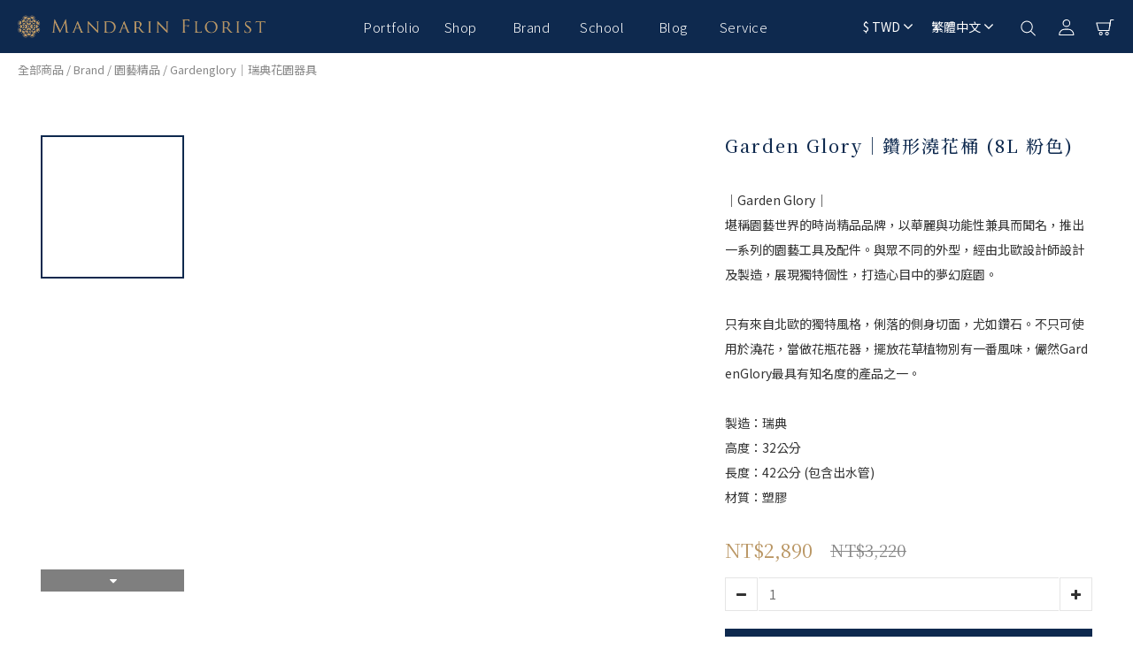

--- FILE ---
content_type: text/html; charset=utf-8
request_url: https://www.mandarinflorist.com.tw/products/garden-glory%EF%BD%9C%E9%91%BD%E5%BD%A2%E6%BE%86%E8%8A%B1%E6%A1%B6-8l-%E7%B2%89%E8%89%B2
body_size: 134501
content:
<!DOCTYPE html>
<html lang="zh-hant">
<head>
  <!-- prefetch dns -->
<meta http-equiv="x-dns-prefetch-control" content="on">
<link rel="dns-prefetch" href="https://cdn.shoplineapp.com">
<link rel="preconnect" href="https://cdn.shoplineapp.com" crossorigin>
<link rel="dns-prefetch" href="https://shoplineimg.com">
<link rel="preconnect" href="https://shoplineimg.com">
<link rel="dns-prefetch" href="https://shoplineimg.com">
<link rel="preconnect" href="https://shoplineimg.com" title="image-service-origin">

  <link rel="preload" href="https://cdn.shoplineapp.com/s/javascripts/currencies.js" as="script">




      <link rel="preload" as="image" href="https://shoplineimg.com/5e969309684127003a0162b8/6358a98c21399400287df0b5/800x.webp?source_format=jpg" media="(max-height: 950px)">

<!-- Wrap what we need here -->


<!-- SEO -->
  
    <title ng-non-bindable>Garden Glory｜鑽形澆花桶 (8L 粉色)</title>

  <meta name="description" content="｜Garden Glory｜ 堪稱園藝世界的時尚精品品牌，以華麗與功能性兼具而聞名，推出一系列的園藝工具及配件。與眾不同的外型，經由北歐設計師設計及製造，展現獨特個性，打造心目中的夢幻庭園。  只有來自北歐的獨特風格，俐落的側身切面，尤如鑽石。不只可使用於澆花，當做花瓶花器，擺放花草植物別有一番風味，儼然GardenGlory最具有知名度的產品之一。  製造：瑞典 高度：32公分 長度：42公分 (包含出水管) 材質：塑膠">




<!-- Meta -->
  

    <meta property="og:title" content="Garden Glory｜鑽形澆花桶 (8L 粉色)">

  <meta property="og:type" content="product"/>

    <meta property="og:url" content="https://www.mandarinflorist.com.tw/products/garden-glory｜鑽形澆花桶-8l-粉色">
    <link rel="canonical" href="https://www.mandarinflorist.com.tw/products/garden-glory｜鑽形澆花桶-8l-粉色">

  <meta property="og:description" content="｜Garden Glory｜ 堪稱園藝世界的時尚精品品牌，以華麗與功能性兼具而聞名，推出一系列的園藝工具及配件。與眾不同的外型，經由北歐設計師設計及製造，展現獨特個性，打造心目中的夢幻庭園。  只有來自北歐的獨特風格，俐落的側身切面，尤如鑽石。不只可使用於澆花，當做花瓶花器，擺放花草植物別有一番風味，儼然GardenGlory最具有知名度的產品之一。  製造：瑞典 高度：32公分 長度：42公分 (包含出水管) 材質：塑膠">

    <meta property="og:image" content="https://img.shoplineapp.com/media/image_clips/6358a98c21399400287df0b5/original.jpg?1666754956">
    <meta name="thumbnail" content="https://img.shoplineapp.com/media/image_clips/6358a98c21399400287df0b5/original.jpg?1666754956">

    <meta property="fb:app_id" content="986121425557288">



    <script type="application/ld+json">
    {"@context":"https://schema.org","@type":"WebSite","name":"文華國際花苑","url":"https://www.mandarinflorist.com.tw"}
    </script>


<!-- locale meta -->


  <meta name="viewport" content="width=device-width, initial-scale=1.0, viewport-fit=cover">
<meta name="mobile-web-app-capable" content="yes">
<meta name="format-detection" content="telephone=no" />
<meta name="google" value="notranslate">

<!-- Shop icon -->
  <link rel="shortcut icon" type="image/png" href="https://img.shoplineapp.com/media/image_clips/606d269910f28a0023c0cf93/original.png?1617766040">




<!--- Site Ownership Data -->
    <meta name="google-site-verification" content="n5WUqilXjsTOpSzTznklrpDKhDfQmzNwrU7oEOXA4Hc">
<!--- Site Ownership Data End-->

<!-- Styles -->

      <link rel="stylesheet" media="all" href="https://cdn.shoplineapp.com/assets/v1_legacy/application-8f2d23e5a23bf8e7a8490bc18567dec8f3e2c759471b2651b67a18fcd00d3d85.css" onload="" />

      <link rel="stylesheet" media="all" href="https://cdn.shoplineapp.com/assets/v1_legacy/shop-fc1d301b1064b0da7d6d73264478609a0b0126ba73a2a07e4c15136d7166b251.css" onload="" />

    <style>
      pre {
  font-family: 'Noto Sans', andy-money, system-ui, -apple-system, Segoe UI, Roboto, Ubuntu, Cantarell, Noto Sans, Noto Sans TC, Noto Sans SC, sans-serif;
  display: inherit;
  padding: inherit;
  margin: inherit;
  font-size: inherit;
  line-height: inherit;
  color: inherit;
  word-break: inherit;
  word-wrap: inherit;
  background-color: inherit;
  border: inherit;
  border-radius: inherit;
}

body.products.show .ProductDetail-product-info>.box-default>hr {
  display: none !important;
}

#MenuPanel .MenuPanel-section ul:not(:last-child) {
border-bottom-width: 1px;
border-bottom-style: solid;
padding-bottom: 15px;
position: relative; }
#MenuPanel .MenuPanel-section ul:not(:last-child):before, #MenuPanel .MenuPanel-section ul:not(:last-child):after {
  content: '';
  position: absolute;
  bottom: -1px;
  width: 15px;
  border-bottom-width: 1px;
  border-bottom-style: solid; }
#MenuPanel .MenuPanel-section ul:not(:last-child):before {
  left: 0; }
#MenuPanel .MenuPanel-section ul:not(:last-child):after {
  right: 0; }
#MenuPanel .MenuPanel-section ul li:hover > a {
line-height: initial; }
#MenuPanel .MenuPanel-section-header:first-child {
display: none; }

.CartPanel-section .addon-cart-item {
padding: 15px; }
.CartPanel-section .addon-cart-item:not(:last-child) {
  border-bottom-width: 1px;
  border-bottom-style: solid; }
.CartPanel-section .addon-cart-item .promotion-label {
  display: inline-block;
  vertical-align: top; }
.CartPanel-section .cart-items {
overflow: auto;
position: relative; }
.CartPanel-section .cart-items > .cart-item-container:not(:first-child) {
  position: relative;
  border-top-width: 1px;
  border-top-style: solid; }
  .CartPanel-section .cart-items > .cart-item-container:not(:first-child):before, .CartPanel-section .cart-items > .cart-item-container:not(:first-child):after {
    content: '';
    position: absolute;
    top: -1px;
    width: 15px;
    border-top-width: 1px;
    border-top-style: solid; }
  .CartPanel-section .cart-items > .cart-item-container:not(:first-child):before {
    left: 0; }
  .CartPanel-section .cart-items > .cart-item-container:not(:first-child):after {
    right: 0; }
.CartPanel-section .cart-item {
border: none;
position: relative;
padding-bottom: 40px; }
.CartPanel-section .cart-item .title {
  font-size: 13px;
  padding-bottom: 2px; }
.CartPanel-section .cart-item .variation {
  font-size: 14px; }
.CartPanel-section .cart-item .price-details {
  position: absolute;
  bottom: 10px;
  font-size: 14px; }
.CartPanel-section .cart-item .cart-item-content {
  width: -webkit-calc(100% - 60px) !important;
  width: -moz-calc(100% - 60px) !important;
  width: -o-calc(100% - 60px) !important;
  width: -ms-calc(100% - 60px) !important;
  width: calc(100% - 60px) !important; }
.CartPanel-section .cart-item .remove a {
  float: none;
  color: #858585;
  text-indent: -9999px;
  text-align: left;
  width: 16px;
  position: absolute;
  right: 12px;
  bottom: 11px; }
  .CartPanel-section .cart-item .remove a:before {
    content: '\f014';
    font-family: FontAwesome;
    position: absolute;
    right: 2px;
    text-indent: 0; }
.CartPanel-section .cart-item .item-variation {
  display: inline-block;
  position: relative;
  font-weight: bold; }
  .CartPanel-section .cart-item .item-variation .space-variation:before {
    content: ',';
    margin-right: 7px; }

.cart-chkt-btn {
font-weight: normal; }
.cart-chkt-btn:hover:not(.insufficient-point) {
  background: transparent !important;
  border-top-width: 1px;
  border-top-style: solid;
  border-bottom-width: 1px;
  border-bottom-style: solid; }

.cart-mask {
opacity: 0.3; }

.CartPanel-hint {
min-height: 160px;
display: flex;
align-items: center;
justify-content: center; }

@media (min-width: 1200px) {
#cart-panel {
  width: 300px;
  left: auto !important;
  right: -280px !important;
  height: auto;
  overflow: visible;
  transition: .5s;
  z-index: 50;
  opacity: 0; }
  #cart-panel .cart-items {
    min-height: 28px;
    max-height: 486px; }
    #cart-panel .cart-items::-webkit-scrollbar {
      width: 6px; }
    #cart-panel .cart-items::-webkit-scrollbar-track {
      background: rgba(241, 241, 241, 0.15); }
    #cart-panel .cart-items::-webkit-scrollbar-thumb {
      background: #999;
      border-radius: 0; }
    #cart-panel .cart-items::-webkit-scrollbar-thumb:hover {
      background: #666; }
  #cart-panel.is-open {
    right: 5% !important;
    opacity: 1; }

.cart-mask {
  opacity: 0; } }
@media (max-width: 1199px) {
.ios .CartPanel-section .cart-items {
  max-height: -webkit-calc(100vh - 135px);
  max-height: -moz-calc(100vh - 135px);
  max-height: -o-calc(100vh - 135px);
  max-height: -ms-calc(100vh - 135px);
  max-height: calc(100vh - 135px); }

.CartPanel-section .cart-items {
  max-height: -webkit-calc(100vh - 64px);
  max-height: -moz-calc(100vh - 64px);
  max-height: -o-calc(100vh - 64px);
  max-height: -ms-calc(100vh - 64px);
  max-height: calc(100vh - 64px); }

.CartPanel-hint {
  min-height: 100vh; } }
.PromotionPage-container .ProductList-categoyBanner,
.ProductList-container .ProductList-categoyBanner,
body.products.index .ProductList-categoyBanner {
display: none; }
.PromotionPage-container .ProductList-breadcrumb a, .PromotionPage-container .ProductDetail-breadcrumb a,
.ProductList-container .ProductList-breadcrumb a,
.ProductList-container .ProductDetail-breadcrumb a,
body.products.index .ProductList-breadcrumb a,
body.products.index .ProductDetail-breadcrumb a {
position: relative; }
.PromotionPage-container .ProductList-breadcrumb a:after, .PromotionPage-container .ProductDetail-breadcrumb a:after,
.ProductList-container .ProductList-breadcrumb a:after,
.ProductList-container .ProductDetail-breadcrumb a:after,
body.products.index .ProductList-breadcrumb a:after,
body.products.index .ProductDetail-breadcrumb a:after {
  content: '';
  position: absolute;
  left: 50%;
  right: 50%;
  bottom: -3px;
  border-bottom-width: 2px;
  border-bottom-style: solid; }
.PromotionPage-container .ProductList-breadcrumb a:hover:after, .PromotionPage-container .ProductDetail-breadcrumb a:hover:after,
.ProductList-container .ProductList-breadcrumb a:hover:after,
.ProductList-container .ProductDetail-breadcrumb a:hover:after,
body.products.index .ProductList-breadcrumb a:hover:after,
body.products.index .ProductDetail-breadcrumb a:hover:after {
  left: 0;
  right: 0; }
.PromotionPage-container .ProductList-info .Label,
.ProductList-container .ProductList-info .Label,
body.products.index .ProductList-info .Label {
font-size: 20px;
padding: 15px 0 25px; }
.PromotionPage-container .ProductList-settings,
.ProductList-container .ProductList-settings,
body.products.index .ProductList-settings {
display: none; }
.PromotionPage-container .ProductList-select,
.ProductList-container .ProductList-select,
body.products.index .ProductList-select {
float: right; }
.PromotionPage-container .ProductList-select .select-sort, .PromotionPage-container .ProductList-select .select-filter,
.ProductList-container .ProductList-select .select-sort,
.ProductList-container .ProductList-select .select-filter,
body.products.index .ProductList-select .select-sort,
body.products.index .ProductList-select .select-filter {
  margin-right: 15px; }
.PromotionPage-container .ProductList-select .select-sort, .PromotionPage-container .ProductList-select .select-limit, .PromotionPage-container .ProductList-select .select-filter,
.ProductList-container .ProductList-select .select-sort,
.ProductList-container .ProductList-select .select-limit,
.ProductList-container .ProductList-select .select-filter,
body.products.index .ProductList-select .select-sort,
body.products.index .ProductList-select .select-limit,
body.products.index .ProductList-select .select-filter {
  float: left;
  width: 170px;
  position: relative; }
  .PromotionPage-container .ProductList-select .select-sort:after, .PromotionPage-container .ProductList-select .select-limit:after, .PromotionPage-container .ProductList-select .select-filter:after,
  .ProductList-container .ProductList-select .select-sort:after,
  .ProductList-container .ProductList-select .select-limit:after,
  .ProductList-container .ProductList-select .select-filter:after,
  body.products.index .ProductList-select .select-sort:after,
  body.products.index .ProductList-select .select-limit:after,
  body.products.index .ProductList-select .select-filter:after {
    content: '\f107';
    font-family: FontAwesome;
    position: absolute;
    right: 5px;
    top: 8px; }
.PromotionPage-container .ProductList-select span,
.ProductList-container .ProductList-select span,
body.products.index .ProductList-select span {
  display: block;
  padding: 10px 20px 10px 10px;
  position: relative;
  cursor: pointer;
  min-height: 38px; }
  .PromotionPage-container .ProductList-select span:after,
  .ProductList-container .ProductList-select span:after,
  body.products.index .ProductList-select span:after {
    content: '';
    position: absolute;
    left: 0;
    right: 0;
    bottom: 0;
    border-bottom: 1px solid #aaa; }
.PromotionPage-container .ProductList-select > div:hover ul,
.ProductList-container .ProductList-select > div:hover ul,
body.products.index .ProductList-select > div:hover ul {
  display: block; }
.PromotionPage-container .ProductList-select ul,
.ProductList-container .ProductList-select ul,
body.products.index .ProductList-select ul {
  background: #fff;
  border: 1px solid #ededed;
  position: absolute;
  left: 0;
  right: 0;
  z-index: 20;
  margin-top: -1px;
  cursor: pointer;
  display: none; }
  .PromotionPage-container .ProductList-select ul li,
  .ProductList-container .ProductList-select ul li,
  body.products.index .ProductList-select ul li {
    list-style: none;
    padding: 9px 10px; }
    .PromotionPage-container .ProductList-select ul li:hover,
    .ProductList-container .ProductList-select ul li:hover,
    body.products.index .ProductList-select ul li:hover {
      color: #fff; }
@media (min-width: 768px) {
.PromotionPage-container .ProductList-categoryMenu.is-collapsed .ProductList-nestedList-dropdown,
.ProductList-container .ProductList-categoryMenu.is-collapsed .ProductList-nestedList-dropdown,
body.products.index .ProductList-categoryMenu.is-collapsed .ProductList-nestedList-dropdown {
  display: none; } }
@media (max-width: 767px) {
.PromotionPage-container .ProductList-categoryMenu.is-mobile-collapsed .ProductList-nestedList-dropdown,
.ProductList-container .ProductList-categoryMenu.is-mobile-collapsed .ProductList-nestedList-dropdown,
body.products.index .ProductList-categoryMenu.is-mobile-collapsed .ProductList-nestedList-dropdown {
  display: none; } }
@media (min-width: 992px) {
.PromotionPage-container .ProductList-list + .text-center,
.ProductList-container .ProductList-list + .text-center,
body.products.index .ProductList-list + .text-center {
  text-align: right; } }
@media (max-width: 767px) {
.PromotionPage-container .ProductList-info .Label,
.ProductList-container .ProductList-info .Label,
body.products.index .ProductList-info .Label {
  float: none;
  padding-bottom: 8px; }
.PromotionPage-container .ProductList-info + .row,
.ProductList-container .ProductList-info + .row,
body.products.index .ProductList-info + .row {
  margin: 0 -17px; }
.PromotionPage-container .ProductList-list .Product-item, .PromotionPage-container .ProductList-list .product-item,
.ProductList-container .ProductList-list .Product-item,
.ProductList-container .ProductList-list .product-item,
body.products.index .ProductList-list .Product-item,
body.products.index .ProductList-list .product-item {
  padding: 5px 1.5px 15px; }
.PromotionPage-container .ProductList-select,
.ProductList-container .ProductList-select,
body.products.index .ProductList-select {
  display: flex;
  float: none; }
  .PromotionPage-container .ProductList-select .select-sort,
  .ProductList-container .ProductList-select .select-sort,
  body.products.index .ProductList-select .select-sort {
    width: 100%;
    margin-right: 5%; }
  .PromotionPage-container .ProductList-select .select-limit, .PromotionPage-container .ProductList-select .select-filter,
  .ProductList-container .ProductList-select .select-limit,
  .ProductList-container .ProductList-select .select-filter,
  body.products.index .ProductList-select .select-limit,
  body.products.index .ProductList-select .select-filter {
    width: 100%; }
  .PromotionPage-container .ProductList-select span,
  .ProductList-container .ProductList-select span,
  body.products.index .ProductList-select span {
    font-size: 13px; } }
.ProductList-select {
flex-flow: wrap; }
.ProductList-select .select-sort,
.ProductList-select .select-limit {
  flex: 1; }
.ProductList-select category-filter-button {
  flex-basis: 100%; }
  .ProductList-select category-filter-button .advance-filter-button {
    padding: 10px 20px 10px 10px;
    min-height: 38px;
    border-bottom-color: #aaa; }
    .ProductList-select category-filter-button .advance-filter-button svg {
      margin: 0 8px 0 0; }
    .ProductList-select category-filter-button .advance-filter-button:hover {
      border-bottom-color: #ba9766;
      color: #ba9766; }
      .ProductList-select category-filter-button .advance-filter-button:hover svg {
        fill: #ba9766; }
  @media (max-width: 767px) {
    .ProductList-select category-filter-button .shop-setting-wrapper,
    .ProductList-select category-filter-button .advance-filter-button {
      margin: 0;
      width: 100%; } }

.advance-filter-tag-container .clear-all-button {
color: #aaa; }

.category-advance-filter {
margin: 0 15px;
padding: 16px 0 0 0;
border-top: solid 1px #ddd; }
.category-advance-filter .title {
  display: none; }
.category-advance-filter .apply-button {
  min-height: 38px;
  border-radius: 0;
  background-color: #ba9766; }
.category-advance-filter .filter-data .clear-button {
  color: #aaaaaa; }
.category-advance-filter .filter-data .filter-item label {
  color: #888888; }
  .category-advance-filter .filter-data .filter-item label input[type=checkbox] {
    margin-top: 5px;
    height: 12px; }
    .category-advance-filter .filter-data .filter-item label input[type=checkbox]::before {
      min-height: 12px;
      width: 12px;
      height: 12px;
      border-color: #888; }
    .category-advance-filter .filter-data .filter-item label input[type=checkbox]:checked::after {
      padding: 12px;
      background-color: #4383f0;
      color: #fff;
      font-size: 14px; }
.category-advance-filter .filter-data .filter-price-range input {
  outline: none; }
  .category-advance-filter .filter-data .filter-price-range input:focus, .category-advance-filter .filter-data .filter-price-range input:hover {
    border: solid 1px #ba9766; }
.trial-order-dialog .description {
color: #5b5b5b; }
body.pages.show.express-checkout-page {
margin-bottom: 90px; }
body.pages.show.express-checkout-page #Content {
  visibility: visible;
  padding-top: 0; }
#Footer {
overflow: hidden; }
#Footer .Footer-grids {
  width: 1400px;
  max-width: 100%;
  margin: 0 auto;
  padding: 0 20px 0; }
  #Footer .Footer-grids .description p {
    font-size: 14px;
    color: #333;
    line-height: 1.5; }
#Footer .container {
  width: 100%;
  padding: 0;
  padding: 30px 0; }
  #Footer .container.padding-v-none {
    padding-bottom: 0 !important;
    padding-top: 0 !important;
    margin-bottom: 0 !important; }
    #Footer .container.padding-v-none .container-md-height {
      margin-bottom: 0 !important; }
    #Footer .container.padding-v-none .box-info {
      padding-top: 0;
      padding-bottom: 0;
      margin-bottom: 0 !important; }
  #Footer .container:first-child {
    border-top: 1px solid #d6d6d6; }
    #Footer .container:first-child .row .item h4 {
      padding: 10px 0;
      margin: 0 0 20px; }
  #Footer .container:last-child {
    border-top: none;
    padding: 11px;
    width: 100vw;
    margin-left: -50vw;
    position: relative;
    left: 50%; }
    #Footer .container:last-child * {
      font-size: 13px; }
  #Footer .container .box-info {
    padding: 15px;
    font-size: 14px; }
    #Footer .container .box-info li {
      font-size: 14px;
      color: #333;
      line-height: 1.5; }
  #Footer .container .list-social {
    text-align: center;
    margin-bottom: 15px; }
    #Footer .container .list-social li {
      display: inline-block;
      font-size: 27px;
      margin: 0 7px; }
    #Footer .container .list-social ~ div {
      text-align: center !important;
      padding-bottom: 10px; }
      #Footer .container .list-social ~ div img {
        width: auto !important;
        display: inline-block !important; }
  #Footer .container .item.padding-h-none .box-info {
    padding-left: 0;
    padding-right: 0; }
#Footer .row:first-child {
  height: auto !important;
  padding: 0;
  border: none; }
#Footer .container.container-full-width:last-child {
  left: 0; }
#Footer #shopline-copyright {
  font-size: 11px;
  padding: 15px 0;
  text-align: center;
  width: 100%; }
  #Footer #shopline-copyright > a {
    text-decoration: none; }

@media (max-width: 991px) {
#Footer .container:first-child .row .item:not(:last-child) {
  margin-bottom: 30px; } }
@media (max-width: 767px) {
#Footer .Footer-grids {
  padding: 0 15px 0; } }
* {
font-family: 'Noto Sans', andy-money, system-ui, -apple-system, Segoe UI, Roboto, Ubuntu, Cantarell, Noto Sans, Noto Sans TC, Noto Sans SC, sans-serif; }

ul, li {
margin: 0;
padding: 0;
list-style-position: inside; }

h1 {
font-size: 28px;
line-height: 1.24; }

h2 {
font-size: 24px;
line-height: 1.24; }

h3 {
font-size: 20px;
line-height: 1.24; }

h4 {
font-size: 18px;
line-height: 1.24; }

p {
margin: 0;
padding: 0; }

.block-inner {
width: 1400px;
max-width: 100%;
margin: 0 auto;
padding: 10px 20px; }

body {
font-size: 14px; }

#Content {
overflow: hidden; }
#Content .container {
  width: 100%;
  padding: 0; }
@media (max-width: 767px) {
  #Content .FormBuilder-container {
    padding-left: 8px;
    padding-right: 8px; } }

/* Express checkout page */
@media screen and (min-width: 768px) {
#Content {
  padding-top: 50px; } }

@media (min-width: 1200px) {
body.home.index #Content {
  padding-top: 0; } }
body.home.index .CustomPage {
visibility: hidden; }

body.fast_checkout.index .main-navigation,
body.fast_checkout.index .NavigationBar,
body.fast_checkout.index .side-panel-search,
body.fast_checkout.index #fixed-menu-container,
body.fast_checkout.index #footer,
body.fast_checkout.index #Footer {
display: none !important; }

/* non Express checkout page */
.NavigationBar ~ #Content {
padding-top: 80px;
padding-bottom: 40px; }
@media (max-width: 1199px) {
  .NavigationBar ~ #Content {
    padding-top: 60px; } }

li.List-item {
list-style: none; }

.NavigationBar.mod-desktop .NavigationBar-logo:nth-child(2) {
display: none; }

.sidr {
width: 280px; }

.sidr ul li a,
.sidr ul li span {
text-transform: unset; }

.owl-theme:not(.addon-items-row) .owl-nav.disabled + .owl-dots {
margin-top: 0;
position: absolute;
right: 15px;
bottom: 15px; }
.owl-theme:not(.addon-items-row) .owl-dots .owl-dot {
display: block;
margin: 10px 0; }
.owl-theme:not(.addon-items-row) .owl-dots .owl-dot span {
  background: #fff;
  border: 1px solid #eee; }

.Grid-item-title {
font-size: 24px;
line-height: 1.5;
text-transform: none;
padding: 10px 0px 53px 0px; }
.Grid-item-title * {
  line-height: 100%; }
.Grid-item-title > *:last-child {
  position: relative; }
  .Grid-item-title > *:last-child:after {
    content: '';
    position: absolute;
    left: 0;
    bottom: -20px;
    width: 25px;
    border-bottom-width: 3px;
    border-bottom-style: solid; }
  .Grid-item-title > *:last-child[style*="text-align: center;"]:after {
    left: 50%;
    margin-left: -12.5px; }
  .Grid-item-title > *:last-child[style*="text-align: left;"]:after {
    left: 0; }
  .Grid-item-title > *:last-child[style*="text-align: right;"]:after {
    left: auto;
    right: 0; }
.Grid-item-title + .Grid-item-content p:last-child:after {
  display: none; }

.Grid-item-content p {
line-height: 1.5; }

.Grid-h1_tag-item h1 {
line-height: 1.5; }

.Grid-item ul {
padding-left: 21px; }

.sl-goto-top {
width: 34px;
height: 34px;
background: #fff;
border-width: 1px;
border-style: solid;
border-color: #e7e7e7;
z-index: 10;
text-align: center;
display: block !important;
opacity: 0;
transition: 0.4s;
bottom: 58px;
bottom: calc(58px + constant(safe-area-inset-bottom));
bottom: calc(130px + env(safe-area-inset-bottom));
right: 37px; }
.sl-goto-top:hover {
  background: #fff !important; }
.sl-goto-top:before {
  content: '';
  width: 12px;
  height: 12px;
  border-left: 2px solid #8a8a8a;
  border-top: 2px solid #8a8a8a;
  position: absolute;
  left: 10px;
  top: 10px;
  transform: rotate(45deg); }
.sl-goto-top:after {
  content: '';
  height: 14px;
  border-left: 2px solid #8a8a8a;
  position: absolute;
  left: 15px;
  top: 11px; }
.sl-goto-top.active {
  opacity: 1; }

.quick-cart-item:hover .boxify-image-wrapper .boxify-image:after {
content: '';
position: absolute;
left: 0;
right: 0;
top: 0;
bottom: 0; }
.quick-cart-item.available-time-over .btn-add-to-cart, .quick-cart-item.coming-soon .btn-add-to-cart {
display: none; }

.product-item .boxify-image-wrapper .btn-add-to-cart {
background: #fff;
color: #333;
left: 10px;
right: 10px;
bottom: 10px;
width: auto;
height: 40px;
border-radius: 0;
opacity: 1;
transition: 0.4s; }
.product-item .boxify-image-wrapper .btn-add-to-cart:hover {
  color: #fff; }
.product-item .info-box {
height: auto;
max-width: 300px;
margin: 0 auto; }
.product-item .title {
color: #333;
font-size: 14px;
text-align: center;
margin-bottom: 4px; }
.product-item .price {
text-align: center; }
.product-item .price:not(.price-crossed),
.product-item .price-sale,
.product-item .redeem-point {
font-size: 16px;
font-weight: bold; }
.product-item .price:not(.price-sale):not(.price-crossed) {
color: #333; }
.product-item .price-crossed {
color: #888;
margin-bottom: 5px; }

.member-price-tip {
margin: 0; }
.member-price-tip a,
.member-price-tip a .price,
.member-price-tip a .tip {
  color: #888 !important;
  font-weight: normal !important;
  font-size: 13px !important; }

.member-price-tag,
.product-customized-labels {
z-index: 10;
font-size: 10px;
padding: 5px; }

.btn-add-to-cart.mobile-cart {
background-color: #f7f7f7;
border-color: #f7f7f7; }
.btn-add-to-cart.mobile-cart.sold-out-item,
.btn-add-to-cart.mobile-cart.not-in-available-time {
  background-color: #f7f7f7;
  border-color: #f7f7f7; }
  .btn-add-to-cart.mobile-cart.sold-out-item i, .btn-add-to-cart.mobile-cart.not-in-available-time i {
    color: #888; }

.sold-out-item-content,
.available-time-content {
background: rgba(150, 150, 150, 0.6);
margin-top: -22px;
z-index: 10;
border-radius: 0; }

.ProductList-container .tit-category {
display: none;
border-bottom-width: 3px;
border-bottom-style: solid;
padding: 15px 15px 20px;
margin: 0; }

.ProductList-categoryMenu {
padding: 15px; }

.ProductList-categoryMenu .List-item a {
color: #333;
position: relative;
font-size: 16px;
-webkit-font-smoothing: antialiased;
padding: 8px;
padding-right: 25px;
word-break: break-word; }
.ProductList-categoryMenu .List-item .List-item a {
color: #888; }
.ProductList-categoryMenu .fa {
position: absolute;
right: 0;
top: 0;
bottom: 0;
padding: 10px;
margin: 0; }

select {
-webkit-appearance: none;
-moz-appearance: none; }
select::-ms-expand {
  display: none; }

.ProductList-settings select {
border: none;
border-bottom: 1px solid #aaa;
box-shadow: none; }

.ProductList-info {
padding: 0 5px;
margin-bottom: 8px; }
.ProductList-info .Label {
  float: left; }
.ProductList-info .ProductList-settings > span {
  display: inline-block;
  position: relative; }
  .ProductList-info .ProductList-settings > span:before {
    content: '';
    position: absolute;
    right: 13px;
    bottom: 0;
    width: 15px;
    border-bottom: 1px solid #fff; }
  .ProductList-info .ProductList-settings > span:after {
    content: '\f107';
    font-family: FontAwesome;
    position: absolute;
    right: 13px;
    top: 6px; }

.ProductList-list .product-item, .ProductList-list .Product-item {
padding: 5px 5px 15px; }

.no-cat .left-c-box {
display: none; }
.no-cat .right-c-box {
width: 100%; }
.no-cat .ProductList-list .product-item {
width: 25%; }

.quick-cart-cancel-holder .quick-cart-cancel {
background: none;
border: none;
color: #d6d6d6;
font-size: 20px; }

.bn-cat img {
width: 100%; }

.form-control {
border: 1px solid #d6d6d6;
box-shadow: none;
border-radius: 0;
height: 38px; }
.form-control:focus {
  border-color: #d6d6d6; }

.input-group-btn:first-child > .btn, .input-group-btn:first-child > .btn-group, .input-group-btn:last-child > .btn, .input-group-btn:last-child > .btn-group {
height: 38px; }
.input-group-btn > .btn:hover, .input-group-btn > .btn:focus, .input-group-btn > .btn:active {
z-index: 1; }
.input-group-btn + input {
border-left: none;
border-right: none; }

.btn-default:hover, .btn-default:focus, .btn-default.focus, .btn-default:active, .btn-default.active {
color: black;
background: none;
border-color: #d6d6d6; }

.arrow-select {
position: absolute;
z-index: 4;
margin: 11px 0 0 -24px; }

.addon-promotions-container .addon-promotions-header {
background: #d6d6d6; }
.addon-promotions-container .addon-promotion-item-wrapper img {
border-color: #d6d6d6; }
.addon-promotions-container .addon-promotion-item-wrapper .addon-selected img {
border-color: #40366c; }
.addon-promotions-container .quantity-container .input-group {
margin-bottom: 0; }

.btn-color-primary {
border-width: 1px;
border-style: solid; }
.btn-color-primary:hover {
  background-color: #fff; }

.btn:not(.btn-success):not(.btn-buy-now) {
border-radius: 0; }
.btn:not(.btn-success):not(.btn-buy-now):hover, .btn:not(.btn-success):not(.btn-buy-now):focus, .btn:not(.btn-success):not(.btn-buy-now).focus {
  background: #fff; }

.Back-in-stock-addItem-block .btn:not(.is-active) {
border-radius: 0; }
.Back-in-stock-addItem-block .btn:not(.is-active):hover, .Back-in-stock-addItem-block .btn:not(.is-active):focus, .Back-in-stock-addItem-block .btn:not(.is-active).focus {
  background: #fff; }

.btn-custom {
font-weight: normal; }

.search-noresult {
text-align: center;
width: 100%;
margin-top: 35px; }
.search-noresult input {
  border: none;
  border-bottom: 1px solid #aaa;
  width: 200px;
  outline: none; }

.section-title {
text-align: center;
font-size: 22px;
padding: 10px 0 25px;
margin-bottom: 28px;
position: relative;
color: #666;
letter-spacing: 3px; }
.section-title:after {
  content: '';
  position: absolute;
  left: 50%;
  bottom: -3px;
  width: 25px;
  margin-left: -12.5px;
  border-bottom-width: 3px;
  border-bottom-style: solid; }

.share-box .action-title {
display: inline-block;
vertical-align: middle;
text-transform: none;
margin: 0 10px 0 0; }
.share-box .share-buttons {
display: inline-block;
vertical-align: middle; }

.variant-gallery-scroll-container {
overflow: hidden;
max-height: 100%; }

.variant-gallery.no-arrow {
padding: 0; }

.modal-dialog .product-info .title {
display: -webkit-box;
-webkit-line-clamp: 2;
-webkit-box-orient: vertical;
overflow: hidden;
margin: 0 0 20px; }
.modal-dialog .product-info > .hidden-xs, .modal-dialog .product-info > .visible-xs {
text-align: center; }
.modal-dialog .product-info > .hidden-xs > *, .modal-dialog .product-info > .visible-xs > * {
  text-align: left; }
.modal-dialog .product-info .form-inline .input-group {
margin-bottom: 10px; }

.selectpicker {
-webkit-appearance: none;
-moz-appearance: none;
background: transparent;
padding-right: 30px;
position: relative;
z-index: 5; }

.select-cart-form,
.selector-wrapper {
display: block;
position: relative;
z-index: 5; }
.select-cart-form.mb-5,
.selector-wrapper.mb-5 {
  margin-bottom: 5px; }
.select-cart-form select,
.selector-wrapper select {
  padding-right: 30px !important;
  position: relative; }
.select-cart-form:after,
.selector-wrapper:after {
  content: '\f078';
  font-family: FontAwesome;
  position: absolute;
  z-index: 4;
  top: 50%;
  right: 15px;
  transform: translateY(-50%);
  line-height: 1.4;
  pointer-events: none; }

.dynamic-delivery-form:after {
transform: translateY(10%); }

#product-page-checkout .select-cart-form select {
width: 100% !important;
margin: 0 !important; }

.product-info .price-sale {
display: inline-block;
vertical-align: bottom;
margin-right: 15px; }
.product-info .price-regular {
margin: 0 0 3px;
display: inline-block;
vertical-align: bottom;
font-size: 13px; }
.product-info .price-regular:not(.price-crossed) {
color: #333 !important; }
.product-info .price-crossed {
color: #aaa; }
.product-info .price-regular:not(.price-crossed), .product-info .price-sale {
font-size: 18px;
font-weight: bold; }

.Product-info {
max-width: 300px;
margin: 0 auto; }

.quick-cart-mobile-header .product-info,
.quick-cart-body .product-info {
padding-left: 15px; }

.quick-cart-mobile-header .price,
.quick-cart-body .price,
.ProductDetail-product-info .price-box > .price {
word-break: break-word;
white-space: normal; }

.quick-cart-mobile-header .product-images,
.quick-cart-body .product-images {
padding-right: 15px; }

.quick-cart-mobile-header {
margin-top: 10px; }
.quick-cart-mobile-header .product-images {
  width: 200px; }
.quick-cart-mobile-header .product-info {
  width: -webkit-calc(100% - 200px);
  width: -moz-calc(100% - 200px);
  width: -o-calc(100% - 200px);
  width: -ms-calc(100% - 200px);
  width: calc(100% - 200px); }

.variation_title,
.buy-now-preorder-hint {
color: #aaa;
font-size: 13px; }

.Util-cssToggle .Toggle-expanded {
padding: 0 10px;
border: 1px solid #eee;
border-radius: 0;
color: #aaa; }
.Util-cssToggle ~ .Util-cssToggleLabel {
display: inline-block;
margin: 20px auto 0;
color: #aaa;
border: 1px solid #eee;
border-radius: 0; }
.Util-cssToggle ~ .Util-cssToggleLabel :before {
  position: static;
  margin-left: 5px;
  margin-top: 2px; }
.Util-cssToggle ~ .Util-cssToggleLabel + div {
  border-top: 1px solid #eee;
  margin-top: 20px;
  padding-top: 20px; }

.quick-cart-cancel-holder {
display: none; }

.variant-gallery-stage {
position: relative; }

.quick-cart-body .variant-gallery-stage > a:last-child {
background: rgba(3, 3, 3, 0.6);
color: #fff;
position: absolute;
right: 0;
bottom: 0;
font-size: 12px;
padding: 3px 10px 3px 10px; }
.quick-cart-body .variant-gallery-stage > a:last-child:hover {
  color: #fff; }

.messagetobuy {
color: #aaa;
font-size: 14px;
font-style: normal;
text-align: center;
margin: -10px 0 0; }

@media (min-width: 768px) {
.modal.QuickCart-modal {
  height: 100%;
  overflow: visible;
  top: 47%;
  max-height: calc(100vh - 80px); } }
.modal.QuickCart-modal .product-info .btn-quick-cart-add-to-cart.btn {
margin-bottom: 0;
height: 38px; }
.modal .variant-image {
width: 50px;
height: 50px; }
.modal .variant-gallery-control {
line-height: 50px; }

span[ng-if="reachedPurchaseLimit"] .out-of-stock {
clear: both;
padding-bottom: 20px; }

.Grid-row-wrapper {
overflow: auto; }

.Product-item.multi-image .Image-boxify-image {
transition: 0.4s;
top: 0; }
.Product-item.multi-image .Image-boxify-image:nth-child(2) {
  position: absolute;
  opacity: 0;
  visibility: hidden; }
.Product-item.multi-image .member-price-tag ~ .Image-boxify-image:nth-child(2),
.Product-item.multi-image .product-customized-labels ~ .Image-boxify-image:nth-child(2) {
position: relative;
opacity: 1;
visibility: visible; }
.Product-item.multi-image .member-price-tag ~ .Image-boxify-image:nth-child(3),
.Product-item.multi-image .product-customized-labels ~ .Image-boxify-image:nth-child(3) {
position: absolute;
opacity: 0;
visibility: hidden; }

body:not(.ios) .Product-item.multi-image:hover .Image-boxify-image:nth-child(1) {
position: absolute;
opacity: 0;
visibility: hidden; }
body:not(.ios) .Product-item.multi-image:hover .Image-boxify-image:nth-child(2) {
position: relative;
opacity: 1;
visibility: visible; }
body:not(.ios) .Product-item.multi-image:hover .member-price-tag ~ .Image-boxify-image:nth-child(2),
body:not(.ios) .Product-item.multi-image:hover .product-customized-labels ~ .Image-boxify-image:nth-child(2) {
position: absolute;
opacity: 0;
visibility: hidden; }
body:not(.ios) .Product-item.multi-image:hover .member-price-tag ~ .Image-boxify-image:nth-child(3),
body:not(.ios) .Product-item.multi-image:hover .product-customized-labels ~ .Image-boxify-image:nth-child(3) {
position: relative;
opacity: 1;
visibility: visible; }
body:not(.ios) .quick-cart-item:hover .boxify-image-wrapper.multi-image .boxify-image:nth-child(1) {
position: absolute;
opacity: 0;
visibility: hidden; }
body:not(.ios) .quick-cart-item:hover .boxify-image-wrapper.multi-image .boxify-image:nth-child(2) {
position: relative;
opacity: 1;
visibility: visible; }
body:not(.ios) .quick-cart-item:hover .boxify-image-wrapper.multi-image .member-price-tag ~ .boxify-image:nth-child(2),
body:not(.ios) .quick-cart-item:hover .boxify-image-wrapper.multi-image .product-customized-labels ~ .boxify-image:nth-child(2) {
position: absolute;
opacity: 0;
visibility: hidden; }
body:not(.ios) .quick-cart-item:hover .boxify-image-wrapper.multi-image .member-price-tag ~ .boxify-image:nth-child(3),
body:not(.ios) .quick-cart-item:hover .boxify-image-wrapper.multi-image .product-customized-labels ~ .boxify-image:nth-child(3) {
position: relative;
opacity: 1;
visibility: visible; }

.product-item .multi-image .boxify-image {
transition: 0.4s;
top: 0; }
.product-item .multi-image .boxify-image:nth-child(2) {
  position: absolute;
  opacity: 0;
  visibility: hidden; }
.product-item .multi-image .member-price-tag ~ .boxify-image:nth-child(2),
.product-item .multi-image .product-customized-labels ~ .boxify-image:nth-child(2) {
position: relative;
opacity: 1;
visibility: visible; }
.product-item .multi-image .member-price-tag ~ .boxify-image:nth-child(3),
.product-item .multi-image .product-customized-labels ~ .boxify-image:nth-child(3) {
position: absolute;
opacity: 0;
visibility: hidden; }

page-item-instagram > div:nth-child(2) > div:nth-child(1) {
padding: 5px 10px 15px; }
page-item-instagram > div:nth-child(2) > div:nth-child(1) #instagram-username {
  margin-left: 10px; }
page-item-instagram > div:nth-child(2) > div:nth-child(2) {
padding: 5px 15px; }
page-item-instagram > div:nth-child(2) > div:nth-child(2) > div {
  padding: 1px;
  vertical-align: top; }
page-item-instagram .instagram-post .like {
text-align: center;
padding-top: 12px;
margin-bottom: 20px; }
page-item-instagram .instagram-post .like + .caption {
  margin-top: -18px; }
page-item-instagram .instagram-post .caption {
margin: 12px 10px 20px 10px;
font-size: 13px;
height: 56px;
word-break: break-word; }
page-item-instagram .instagram-post .caption :empty {
  display: none; }

#instagram-profile-pic {
display: block;
width: 80px;
height: 80px;
margin-left: auto;
margin-right: auto;
margin-bottom: 15px; }

page-item-instagram > div:nth-child(2) > div:nth-child(1) #instagram-username {
margin-left: 0;
display: block;
text-align: center; }

#instagram-username {
font-size: 16px;
font-weight: 400;
color: #666;
letter-spacing: 2px; }

#message_text {
resize: none; }

.page-cart, .page-checkout, .page-order-show, .large-message {
background: none; }

.large-message .full-content-center {
margin: 0 auto; }

#product-page .container:nth-child(1), #product-page .block-inner, #product-page .pd-box {
padding-top: 0; }
#product-page #buynow-footer {
width: auto;
left: 0;
right: 0;
padding: 10px 12px;
line-height: 1.4; }
#product-page .container .item .description p {
line-height: 1.5; }

.page-checkout {
padding-top: 0; }

input[type=checkbox].signup-page-checkbox {
margin-right: 5px; }

.member-content-center .order-container td {
vertical-align: middle; }

.ios input[type="text"] {
-webkit-appearance: none; }

@media (min-width: 992px) {
.left-c-box {
  width: 20%;
  float: left; }

.right-c-box {
  width: 78%;
  float: right; }

.search-noresult {
  padding: 0 100px;
  text-align: left; }

.quick-cart-body {
  margin-top: 5px;
  margin-bottom: 5px; } }
@media (min-width: 768px) {
.pd-box {
  padding: 15px 20px; }

.QuickCart-modal .modal-dialog {
  position: absolute;
  top: 50%;
  left: 50%;
  transform: translate(-50%, -50%) !important; }

.product-item .quick-cart-item:hover .boxify-image-wrapper .boxify-image:after {
  background: rgba(0, 0, 0, 0.5); }

#product-page-checkout .select-cart-form {
  float: right;
  width: calc(100% - 170px); }

#page-delivery-options .form-group:after {
  content: '';
  display: block;
  clear: both; } }
@media (max-width: 991px) {
.quick-cart-mobile .quick-cart-price {
  float: none; }
.quick-cart-mobile .info-box {
  min-height: 150px; }

.instagram-post {
  width: 50% !important; }

.variant-gallery-stage > a:first-child {
  right: 15px; } }
@media (max-width: 991px) {
.block-inner {
  padding: 10px 15px; }

.quick-cart-mobile .info-box {
  padding: 10px; }

.btn-add-to-cart.mobile-cart {
  width: auto;
  left: 14px;
  right: 14px;
  margin: 0; }

.Product-info {
  padding: 0 10px; }

.instagram-post.col-4 {
  width: 50% !important; }

.ProductList-info {
  padding: 0;
  margin-bottom: 25px; }
  .ProductList-info .ProductList-settings > span {
    float: left;
    width: -webkit-calc(48vw - 15px);
    width: -moz-calc(48vw - 15px);
    width: -o-calc(48vw - 15px);
    width: -ms-calc(48vw - 15px);
    width: calc(48vw - 15px); }
    .ProductList-info .ProductList-settings > span:first-child {
      margin-right: -webkit-calc(4.6vw - 5px);
      margin-right: -moz-calc(4.6vw - 5px);
      margin-right: -o-calc(4.6vw - 5px);
      margin-right: -ms-calc(4.6vw - 5px);
      margin-right: calc(4.6vw - 5px); }
    .ProductList-info .ProductList-settings > span:before {
      right: 0;
      width: 30px; }
  .ProductList-info .ProductList-settings select {
    width: 100%; }

.ProductList-list .product-item, .ProductDetail-relatedProducts-list .product-item {
  padding: 0 2px 10px; }

.no-cat .ProductList-list .product-item {
  width: 50%; }

.quick-cart-item {
  padding-bottom: 15px; }

.page-item-products-container .col-xs-6 {
  width: 47.905%; }

.page-item-products-container .product-items-container {
  justify-content: space-between; }

.owl-theme .owl-nav.disabled + .owl-dots {
  right: 10px; }
.owl-theme .owl-dots .owl-dot {
  margin: 7px 0; }
  .owl-theme .owl-dots .owl-dot span {
    width: 6px;
    height: 6px; }

.product-item .title, .ProductList-list .Product-title, .ProductList-list .title {
  font-size: 13px; }

.product-images .product-link {
  min-height: 108px;
  display: flex;
  align-items: center; }
  .product-images .product-link a {
    position: absolute;
    left: 0;
    right: 0;
    bottom: 0;
    text-align: center;
    color: #fff !important;
    background: rgba(3, 3, 3, 0.6);
    font-size: 12px;
    padding: 2px 5px; }

.quick-cart-body .out-of-stock,
.product-info .out-of-stock,
.addon-product-info .out-of-stock {
  color: #ccc;
  font-size: 18px;
  font-weight: bold;
  text-align: center;
  padding-top: 20px; }

page-item-instagram > div {
  padding: 0 8px; } }
@media (max-width: 767px) {
.messagetobuy {
  padding: 10px 0; } }
@media (max-width: 600px) {
.QuickCart-modal .modal-body {
  padding: 15px 0 0; }
.QuickCart-modal .modal-dialog {
  margin: 0 15px; }
.QuickCart-modal .modal-content {
  border-radius: 0;
  border: none;
  max-height: calc(100vh - 120px);
  overflow: auto; }
.QuickCart-modal .quick-cart-body {
  margin-bottom: 0; }
  .QuickCart-modal .quick-cart-body .product-info {
    padding-bottom: 45px;
    position: static; }
  .QuickCart-modal .quick-cart-body .btn-quick-cart-add-to-cart.btn, .QuickCart-modal .quick-cart-body .messagetobuy + button {
    left: 0;
    right: 0;
    bottom: 0;
    z-index: 5;
    width: auto;
    border-radius: 0; }
.QuickCart-modal .row {
  margin: 0; }
.QuickCart-modal .product-title.product-info {
  padding-right: 15px; }
  .QuickCart-modal .product-title.product-info .title {
    font-size: 18px; }
.QuickCart-modal .quick-cart-mobile-header {
  display: flex !important;
  margin-bottom: 20px; }
.QuickCart-modal .product-info .price-sale {
  bottom: 22px; }
.QuickCart-modal .product-info .price-crossed {
  bottom: 50px;
  margin: 0;
  color: #aaa !important; }
.QuickCart-modal .product-info .price-regular:not(.price-crossed) {
  margin: 0;
  bottom: 0; }
.QuickCart-modal .product-info .price-block {
  left: 15px;
  right: 15px; }
.QuickCart-modal .product-info .price-sale.member-price-tip-content {
  bottom: 0px; }
.QuickCart-modal .os-host-resize-disabled.os-host-scrollbar-horizontal-hidden > .os-scrollbar-vertical {
  top: 0; }

.quantity {
  margin-bottom: 0; }

.product-info .price-sale {
  display: block; }
.product-info .price-regular {
  display: block; } }
@media (max-width: 500px) {
.quick-cart-mobile-header .product-images {
  width: 40%; }
.quick-cart-mobile-header .product-info {
  width: 60%;
  padding: 0; }

.QuickCart-modal .product-info .price-block {
  left: 0; } }
@media (max-width: 480px) {
.owl-theme .owl-nav.disabled + .owl-dots {
  right: 10px;
  bottom: 10px; }
.owl-theme .owl-dots .owl-dot {
  display: block;
  margin: 5px 0; }

.form-control.form-control-sm.selectpicker.form-control-inline, .selectpicker.form-control-inline {
  display: inline-block; } }
@media (max-width: 372px) {
.NavigationBar.mod-mobile .NavigationBar-actionMenu > .List-item {
  margin: 0 5px; } }
@media (max-width: 345px) {
.QuickCart-modal .product-title.product-info .title {
  font-size: 16px; }
.QuickCart-modal .product-info .price-sale {
  bottom: 18px;
  font-size: 16px; }
.QuickCart-modal .product-info .price-regular:not(.price-crossed) {
  font-size: 16px; } }
@media (max-width: 338px) {
.NavigationBar.mod-mobile .NavigationBar-actionMenu > .List-item .NavigationBar-actionMenu-button.sl-menu-panel-toggle {
  width: 50px; }

.NavigationBar.mod-mobile .NavigationBar-actionMenu > .List-item {
  margin: 0 3px; } }
.variation-selector {
display: block;
margin-bottom: 10px; }

.variations_title_quantity {
margin-top: 20px; }

.product-info .out-of-stock {
margin-top: 20px; }

.form-group.gender {
position: relative; }
.form-group.gender:after {
  content: '\f078';
  font-family: FontAwesome;
  position: absolute;
  z-index: 4;
  top: 34px;
  right: 10px;
  pointer-events: none; }

.ProductList-categoryMenu .ProductList-nestedList-dropdown.second-layer .second-layer-content > .Label {
padding-right: 25px; }

.quick-cart-button-container.has-spb-button {
display: flex;
flex-wrap: wrap; }
.quick-cart-button-container.has-spb-button paypal-fast-checkout-btn {
  flex: 1;
  margin: 8px 0 0 0;
  min-width: 100%; }
.quick-cart-button-container.has-spb-button.has-buy-now-button paypal-fast-checkout-btn {
  margin-top: 10px; }

#delivery-form-content [address-module] .address-module-dropdown .form-group-address {
position: relative; }
#delivery-form-content [address-module] .address-module-dropdown .form-group-address select {
  padding-right: 25px; }
#delivery-form-content [address-module] .address-module-dropdown .form-group-address:after {
  content: '\f078';
  font-family: FontAwesome;
  position: absolute;
  z-index: 4;
  top: 10px;
  right: 10px;
  pointer-events: none; }
#delivery-form-content [address-module] .address-module-dropdown .form-group-address .form-control {
  text-overflow: ellipsis;
  overflow: hidden; }
  #delivery-form-content [address-module] .address-module-dropdown .form-group-address .form-control ::placeholder {
    text-overflow: ellipsis;
    overflow: hidden; }
body.home.mix-navigation-fixed {
padding-top: 0 !important; }
body.home.has-previewing-closed-store-banner #Content {
padding-top: 40px !important; }
body.home .Grid-row-wrapper .Grid-row .product-items-container {
padding: 0; }
body.home .cat-home {
display: none; }
body.home .cat-box {
position: absolute;
color: #fff; }
body.home .cat-box .tit-cat {
  font-size: 40px;
  letter-spacing: 2px;
  text-transform: lowercase;
  margin-top: 5px;
  position: relative; }
  body.home .cat-box .tit-cat:after {
    content: '';
    position: absolute;
    bottom: -10px;
    width: 10px;
    border-bottom: 3px solid #fff; }
@media (min-width: 768px) {
body.home .page-item-products-container {
  margin-left: -15px;
  margin-right: -15px; } }

@media (max-width: 767px) {
body.home.has-previewing-closed-store-banner #Content {
  padding-top: 45px !important; } }
@media (min-width: 1200px) {
body.home.index #Content .ProductList-container {
  visibility: hidden; } }
.member-referral-customer-popup-desktop {
position: absolute;
background-color: #fff;
width: 186px;
height: auto;
box-shadow: 3px 4px 6px -1px rgba(0, 0, 0, 0.1), 0 2px 4px -1px rgba(0, 0, 0, 0.06), -1px -2px 4px -1px rgba(0, 0, 0, 0.06);
transform: translate(-129px, 15px); }
.member-referral-customer-popup-desktop::before {
  content: "";
  position: absolute;
  width: 0;
  height: 0;
  box-sizing: border-box;
  border: 1rem solid black;
  border-color: transparent transparent #fff #fff;
  top: 2px;
  left: 152px;
  transform-origin: 0 0;
  transform: rotate(135deg);
  box-shadow: -3px 3px 4px -3px rgba(0, 0, 0, 0.1); }
.member-referral-customer-popup-desktop .body {
  display: flex;
  flex-direction: column;
  justify-content: space-between;
  align-items: center;
  padding: 15px;
  height: 100%; }
  .member-referral-customer-popup-desktop .body .close-section {
    cursor: pointer;
    display: flex;
    align-self: flex-end;
    padding: 5px;
    color: #A1A1A1; }
  .member-referral-customer-popup-desktop .body .close-button {
    position: absolute;
    width: 25px;
    height: 25px;
    top: 15px;
    right: 15px; }
  .member-referral-customer-popup-desktop .body .close-button:before, .member-referral-customer-popup-desktop .body .close-button:after {
    position: absolute;
    right: 11px;
    top: 6px;
    content: '';
    height: 14px;
    width: 1px; }
  .member-referral-customer-popup-desktop .body .close-button:before {
    -webkit-transform: rotate(45deg);
    transform: rotate(45deg); }
  .member-referral-customer-popup-desktop .body .close-button:after {
    -webkit-transform: rotate(-45deg);
    transform: rotate(-45deg); }
  .member-referral-customer-popup-desktop .body .description {
    width: 112px;
    text-align: center;
    margin-bottom: 8px; }
    .member-referral-customer-popup-desktop .body .description .icon {
      width: 81px;
      height: 77px; }
  .member-referral-customer-popup-desktop .body .action-button {
    color: #fff;
    background-color: #ba9766;
    border-radius: 0.5rem;
    padding: 7px;
    width: 156px;
    border: none;
    font-size: 14px;
    text-align: center; }

.member-referral-customer-popup-mobile {
background-color: #ba9766;
margin: 0;
padding: 0; }
.member-referral-customer-popup-mobile .member-referral-link {
  display: flex;
  align-items: center;
  color: #fff !important;
  font-size: 14px; }
  .member-referral-customer-popup-mobile .member-referral-link .icon {
    margin-right: 12px;
    font-size: 20px; }
.member-referral-customer-popup-mobile .member-referral-link:hover {
  color: #fff !important; }

.welcome-referral-modal-window {
z-index: 1102 !important; }
.welcome-referral-modal-window .scroll-area {
  max-height: calc(50vh); }
.welcome-referral-modal-window .confirm-bar {
  padding: 15px; }
.welcome-referral-modal-window .modal-dialog {
  margin: 0 20px; }
.welcome-referral-modal-window .modal-content {
  border-radius: 0; }

.welcome-referral-modal-backdrop {
z-index: 1101 !important; }

#get-welcome-member-referral-credits {
display: flex;
flex-direction: column;
justify-content: center;
align-items: center;
padding: 15px; }
#get-welcome-member-referral-credits .close-section {
  cursor: pointer;
  display: flex;
  align-self: flex-end;
  padding: 5px;
  color: #A1A1A1; }
  #get-welcome-member-referral-credits .close-section .close-button {
    position: absolute;
    width: 25px;
    height: 25px;
    top: 15px;
    right: 15px;
    color: none;
    background: none;
    border: none;
    border-radius: 0; }
  #get-welcome-member-referral-credits .close-section .close-button:before, #get-welcome-member-referral-credits .close-section .close-button:after {
    position: absolute;
    right: 11px;
    top: 6px;
    content: '';
    height: 14px;
    width: 1px;
    background-color: #333; }
  #get-welcome-member-referral-credits .close-section .close-button:before {
    -webkit-transform: rotate(45deg);
    transform: rotate(45deg); }
  #get-welcome-member-referral-credits .close-section .close-button:after {
    -webkit-transform: rotate(-45deg);
    transform: rotate(-45deg); }
#get-welcome-member-referral-credits img {
  width: 168px;
  height: 180px;
  margin-bottom: 20px;
  margin-top: 15px; }
#get-welcome-member-referral-credits .body {
  display: flex;
  flex-direction: column;
  justify-content: center;
  align-items: center;
  text-align: center;
  max-width: 428px; }
  @media (max-width: 767px) {
    #get-welcome-member-referral-credits .body {
      max-width: 100%; } }
  #get-welcome-member-referral-credits .body .title {
    font-size: 23px;
    font-weight: bold;
    margin-bottom: 10px; }
  #get-welcome-member-referral-credits .body .content {
    font-size: 14px;
    width: 100%;
    margin-bottom: 20px; }
  #get-welcome-member-referral-credits .body .continue {
    display: block;
    width: 175px;
    color: #fff;
    background-color: #ba9766;
    border-radius: 0;
    padding: 7px;
    text-align: center;
    border: none;
    margin-bottom: 15px;
    font-size: 14px;
    cursor: pointer; }
    @media (max-width: 767px) {
      #get-welcome-member-referral-credits .body .continue {
        width: 100%; } }

.welcome-referral-modal-window .modal-content {
border-radius: 6px; }

#get-welcome-member-referral-credits .close-section {
display: none; }
#get-welcome-member-referral-credits .body .title {
font-size: 22px; }
#get-welcome-member-referral-credits .body .continue {
padding: 7px 0; }

.member-referral-customer-popup-desktop .body .close-button:before, .member-referral-customer-popup-desktop .body .close-button:after {
background-color: #979797; }
.member-referral-customer-popup-desktop .body .action-button {
padding: 7px 0; }
@media (min-width: 768px) {
.users-edit-container {
  margin-top: 15px; } }
@media (max-width: 767px) {
.MemberCenter .sr-tab {
  position: fixed;
  z-index: 30;
  left: 0;
  right: 0;
  background: #fff;
  overflow-x: scroll;
  margin-top: -10px;
  border-bottom: solid 1px #ddd; }
  .MemberCenter .sr-tab .Tabset-tabs {
    background: none;
    position: static;
    width: auto;
    display: inline-flex;
    border: none;
    padding: 0 15px; } }
  @media (max-width: 767px) and (max-width: 767px) {
    .MemberCenter .sr-tab .Tabset-tabs > .Tab-label.active {
      position: relative;
      border-bottom: none; }
      .MemberCenter .sr-tab .Tabset-tabs > .Tab-label.active:after {
        position: absolute;
        content: '';
        display: block;
        height: 3px;
        background: #757575;
        bottom: -7px;
        left: 0;
        width: 100%; } }
.NavigationBar {
transition: background 0.4s; }

.NavigationBar.mod-desktop {
transform: translate3d(0, 0, 0); }
.NavigationBar.mod-desktop .NavigationBar-container {
  width: 1400px;
  max-width: 100%;
  min-height: 80px;
  margin: 0 auto;
  padding: 0 20px 0;
  position: relative; }
.NavigationBar.mod-desktop .NavigationBar-logo {
  max-width: 280px;
  max-height: 60px;
  position: absolute;
  left: 20px;
  top: 50%;
  transform: translateY(-50%); }
  .NavigationBar.mod-desktop .NavigationBar-logo img {
    max-height: 60px; }
.NavigationBar.mod-desktop .NavigationBar-actionMenu {
  position: absolute;
  right: 10px;
  top: 10px; }

.NavigationBar.mod-mobile .NavigationBar-logo {
/* max-width: 180px; */
height: 60px;
overflow: hidden;
display: flex;
align-items: center;
padding: 8px 15px; }
.NavigationBar.mod-mobile .NavigationBar-logo img {
  max-height: 100%; }
@media (max-width: 338px) {
  .NavigationBar.mod-mobile .NavigationBar-logo {
    max-width: 175px; } }

.NavigationBar-mainMenu {
max-width: 1000px;
margin-left: 100px;
margin-top: 42px;
display: flex;
align-items: center;
justify-content: flex-start; }

.NavigationBar.mod-mobile .NavigationBar-actionMenu {
float: right; }
.NavigationBar.mod-mobile .NavigationBar-actionMenu .List-item > .fa-search {
  font-size: 17px; }
.NavigationBar.mod-mobile .NavigationBar-actionMenu .List-item .Product-searchField-form {
  display: block;
  width: 100%;
  position: fixed;
  z-index: 10;
  left: 0;
  right: 0;
  top: -50px;
  background: #f7f7f7;
  padding: 16px 11px 17px;
  opacity: 0;
  visibility: hidden;
  transition: 0.2s; }
  .NavigationBar.mod-mobile .NavigationBar-actionMenu .List-item .Product-searchField-form.active {
    top: 0;
    opacity: 1;
    visibility: visible; }
  .NavigationBar.mod-mobile .NavigationBar-actionMenu .List-item .Product-searchField-form .fa-search {
    margin-top: 2px; }
  .NavigationBar.mod-mobile .NavigationBar-actionMenu .List-item .Product-searchField-form input {
    background: none;
    border: none;
    border-bottom: 1px solid #333;
    padding: 0;
    width: -webkit-calc(100% - 60px);
    width: -moz-calc(100% - 60px);
    width: -o-calc(100% - 60px);
    width: -ms-calc(100% - 60px);
    width: calc(100% - 60px);
    outline: none; }

.NavigationBar-actionMenu-button.nav-color:hover,
.NavigationBar-actionMenu-button.nav-color:hover svg,
.dropdown-menu li:hover {
color: #888;
fill: #888; }

.dropdown-menu li {
color: #333; }

.sidr ul li {
border: none;
line-height: normal; }
.sidr ul li:hover, .sidr ul li .active, .sidr ul li .sidr-class-active {
  border: none;
  line-height: normal !important; }
  .sidr ul li:hover > a, .sidr ul li:hover > span, .sidr ul li .active > a, .sidr ul li .active > span, .sidr ul li .sidr-class-active > a, .sidr ul li .sidr-class-active > span {
    background: none; }

.NavigationBar-nestedList:hover .multi-sub {
box-shadow: 0 8px 15px 0 rgba(0, 0, 0, 0.1); }
.NavigationBar-nestedList .NavigationBar-nestedList-dropdown {
background: #fff; }

@media (min-width: 1200px) {
.NavigationBar-actionMenu-button .fa {
  font-size: 18px; }
.NavigationBar-actionMenu-button .fa-v5-globe {
  height: 15px;
  width: 15px;
  vertical-align: middle;
  margin-top: -2px;
  margin-right: 1px; } }
.navigation-menu {
display: flex;
align-items: center;
flex-direction: column; }
.navigation-menu ul,
.navigation-menu li {
  list-style: none;
  text-align: left; }

.navigation-menu-top-layer {
display: flex;
flex-wrap: wrap;
padding: 10px;
max-width: 1000px; }
.navigation-menu-top-layer > .navigation-menu-item {
  margin: 0 10px; }
  .navigation-menu-top-layer > .navigation-menu-item > .navigation-menu-item-label {
    margin-bottom: 20px; }
.navigation-menu-top-layer > .navigation-menu-item--nested {
  position: relative;
  display: flex; }
  .navigation-menu-top-layer > .navigation-menu-item--nested:hover .navigation-menu-second-layer {
    visibility: visible;
    opacity: 1; }

.navigation-menu-second-layer {
position: absolute;
top: 100%;
z-index: 5;
display: flex;
visibility: hidden;
overflow: hidden;
align-content: flex-start;
flex-direction: column;
flex-wrap: wrap;
min-width: 200px;
min-height: 45px;
max-width: 900px;
max-height: 360px;
background: white;
box-shadow: 8px 8px 8px 0 rgba(0, 0, 0, 0.03), -2px 8px 8px 0 rgba(0, 0, 0, 0.03);
opacity: 0;
transition: 0.2s; }
.navigation-menu-second-layer.navigation-menu-second-layer-origin-position {
  position: absolute !important;
  top: 100% !important;
  right: unset !important;
  left: 0 !important; }
.navigation-menu-second-layer > .navigation-menu-item {
  display: flex;
  align-items: center;
  width: 200px;
  text-align: left; }
  .navigation-menu-second-layer > .navigation-menu-item > .navigation-menu-item-label {
    padding: 12px 16px; }
.navigation-menu-second-layer > .navigation-menu-item--nested {
  position: relative;
  justify-content: space-between; }
  .navigation-menu-second-layer > .navigation-menu-item--nested .navigation-menu-third-layer-toggle {
    display: flex;
    align-items: center;
    justify-content: center;
    background: #f7f7f7;
    font-size: 18px;
    cursor: pointer; }
  .navigation-menu-second-layer > .navigation-menu-item--nested .navigation-menu-third-layer-toggle--close {
    margin: 0 8px;
    padding-left: 1px;
    min-width: 22px;
    min-height: 22px;
    border-radius: 50%; }
  .navigation-menu-second-layer > .navigation-menu-item--nested .navigation-menu-third-layer-toggle--open {
    min-width: 36px;
    min-height: 45px; }

.navigation-menu-third-layer {
z-index: 5;
display: none;
overflow-x: hidden;
overflow-y: auto;
flex-direction: column;
max-height: 360px;
width: 200px;
background: #f7f7f7;
transition: 0.2s; }
.navigation-menu-third-layer.navigation-menu-third-layer-shadow {
  box-shadow: 8px 8px 8px 0 rgba(0, 0, 0, 0.06); }
.navigation-menu-third-layer > .navigation-menu-item {
  display: flex;
  align-items: center;
  width: 200px;
  text-align: left; }
  .navigation-menu-third-layer > .navigation-menu-item > .navigation-menu-item-label {
    padding: 12px 16px; }

.navigation-menu-item {
text-align: left; }

.navigation-menu-item-label {
display: inline-block;
color: #333333;
letter-spacing: 0.5px;
font-weight: 400;
font-size: 15px;
-webkit-font-smoothing: antialiased; }
.navigation-menu-item-label span {
  margin-left: 4px; }

.second-layer-scroll-buttons {
position: fixed;
display: none;
flex-direction: column;
justify-content: center;
margin-top: 120px;
padding: 30px 30px 30px 0; }
.second-layer-scroll-buttons .scroll-left,
.second-layer-scroll-buttons .scroll-right {
  display: flex;
  align-items: center;
  justify-content: center;
  padding: 3px 0 5px;
  width: 30px;
  height: 30px;
  background-color: #333;
  color: #fff;
  font-size: 18px;
  cursor: pointer; }
  .second-layer-scroll-buttons .scroll-left.scroll-disable,
  .second-layer-scroll-buttons .scroll-right.scroll-disable {
    background-color: #ddd;
    cursor: auto; }
body.pages.show .CustomPage .Grid-item-title > *:last-child:after {
bottom: -25px; }
body.pages #Content .CustomPage-text-page .block-inner {
width: 1110px; }
body.pages .CustomPage-content {
line-height: 1.5; }
body.posts.show .Post .Post-title {
margin: 0 0 20px;
padding: 15px 0;
text-align: center;
text-transform: unset;
position: relative; }
body.posts.show .Post .Post-title:after {
  content: '';
  position: absolute;
  left: 50%;
  bottom: 0;
  width: 40px;
  border-bottom-width: 3px;
  border-bottom-style: solid;
  margin-left: -20px; }
body.posts.show .Post .Post-date {
color: #888;
font-size: 14px;
text-align: center;
margin-bottom: 10px; }
body.posts.show .Post .Post-content {
word-break: break-word; }
body.posts.show .Post .Post-content * {
  line-height: 1.5; }
body.posts.show .Post .Post-content p {
  margin-bottom: 20px; }
body.posts.show .share-box {
text-align: right; }
@media (max-width: 767px) {
body.posts.show .Post .Post-content p img {
  width: -webkit-calc(100% + 50px);
  width: -moz-calc(100% + 50px);
  width: -o-calc(100% + 50px);
  width: -ms-calc(100% + 50px);
  width: calc(100% + 50px);
  max-width: none;
  margin-left: -25px;
  margin-right: -25px; } }
body.posts.index .PostList .List-item a:hover {
color: inherit; }
body.posts.index .PostList .List-item .List-item-title {
color: #333;
text-transform: unset;
margin: 0 0 15px;
padding: 0;
max-height: 57px;
display: -webkit-box;
-webkit-line-clamp: 2;
-webkit-box-orient: vertical;
overflow: hidden; }
body.posts.index .PostList .List-item .List-item-content .List-item-excerpt {
width: 350px;
float: right;
margin-left: 50px; }
body.posts.index .PostList .List-item .List-item-content .List-item-excerpt p {
  display: none; }
body.posts.index .PostList .List-item .List-item-content .List-item-text {
color: #888;
font-size: 15px;
word-break: break-word; }
body.posts.index .PostList .List-item .List-item-content .List-item-text img {
  display: none; }
body.posts.index .PostList .List-item .List-item-content .List-item-text .List-item-preview {
  max-height: 105px;
  display: -webkit-box;
  -webkit-line-clamp: 5;
  -webkit-box-orient: vertical;
  word-break: break-word;
  white-space: pre-line;
  overflow: hidden; }
  body.posts.index .PostList .List-item .List-item-content .List-item-text .List-item-preview * {
    margin: 0;
    padding: 0;
    color: #888 !important;
    font-size: 15px !important;
    text-align: left !important; }
body.posts.index .PostList .List-item .List-item-content .List-item-text > span {
  color: #888;
  display: inline-block;
  margin-top: 15px;
  position: relative; }
  body.posts.index .PostList .List-item .List-item-content .List-item-text > span:after {
    content: '';
    position: absolute;
    left: 0;
    bottom: -12px;
    width: 36px;
    border-bottom-width: 3px;
    border-bottom-style: solid; }
@media (min-width: 992px) {
body.posts.index .PostList .List-item .List-item-content .List-item-text {
  width: -webkit-calc(100% - 400px);
  width: -moz-calc(100% - 400px);
  width: -o-calc(100% - 400px);
  width: -ms-calc(100% - 400px);
  width: calc(100% - 400px);
  float: left; } }
@media (max-width: 991px) {
body.posts.index .PostList .List-item .List-item-content .List-item-excerpt {
  width: 30%; } }
@media (max-width: 767px) {
body.posts.index .PostList .List-item:first-child {
  margin-top: 15px; }
body.posts.index .PostList .List-item .List-item-content .List-item-excerpt {
  width: 100%;
  float: none;
  margin: 0 0 30px;
  text-align: center; } }
.ProductList-categoryMenu ul li:hover > a.primary-color-hover, .ProductList-categoryMenu .List-item a.primary-color-hover:hover, .ProductReview-container a.primary-color-hover:hover, .ProductReview-container .List-item a.primary-color-hover:hover, .variation-label:hover, .variation-label.variation-label--selected, .product-item .price:not(.price-crossed), .product-item .price-sale, .product-info .price-regular:not(.price-crossed), .product-info .price-sale, .btn-add-to-cart.mobile-cart, .addon-promotions-container .addon-promotion-item .price-sale, .btn:not(.btn-success):not(.btn-buy-now):hover, .btn:not(.btn-success):not(.btn-buy-now):focus, .btn.focus:not(.btn-success):not(.btn-buy-now), .Back-in-stock-addItem-block .btn:not(.is-active):hover, .Back-in-stock-addItem-block .btn:not(.is-active):focus, .Back-in-stock-addItem-block .btn.focus:not(.is-active), .quick-cart-body .product-link > a,
.quick-cart-mobile-header .product-link > a, .btn-add-wishlist:hover, .btn-add-wishlist.is-active, .btn-add-back-in-stock:hover, .btn-add-back-in-stock.is-active, .ProductDetail-product-info .price-box > .price:not(.price-crossed),
.ProductDetail-product-info .price-box > .price-sale > span, .ProductDetail-product-info > .box-default .out-of-stock *, .modal.QuickCart-modal .out-of-stock *, .addon-product-info .out-of-stock, #btn-form-submit-modal:hover, #btn-form-submit-modal:focus, .Label-price.is-sale, .PromotionPage-container .info-box .btn-add-to-promotion-cart .fa, .PromotionInfo .show-term-button:hover, .MemberCenter .PromotionInfo .show-term-button:hover, .member-center-coupon-nav .active, .product-available-info-time {
color: #ba9766; }

.product-available-info-icon .icon-clock {
fill: #ba9766; }

.navigation-menu .scroll-left:not(.scroll-disable):hover,
.navigation-menu .scroll-right:not(.scroll-disable):hover, .NavigationBar-nestedList .sub-prev:not(.sub-disable):hover span,
.NavigationBar-nestedList .sub-next:not(.sub-disable):hover span, .ProductList-select ul li:hover, .cart-chkt-btn, .owl-theme .owl-dots .owl-dot.active span, .owl-theme .owl-dots .owl-dot:hover span, .product-item .boxify-image-wrapper .btn-add-to-cart:hover, .sl-goto-top:hover, .coupon-card-image {
background: #ba9766; }

.member-center-coupon-load {
background: #ba9766 !important; }

.CartPanel-toggleButton .Cart-count.primary-color, .member-profile-save,
.MemberCenter .product-review-block .btn-primary,
.btn-color-primary, .btn-cart-fixed, .member-referral-customer-popup-desktop .body .action-button, #get-welcome-member-referral-credits .body .continue, .member-referral-customer-popup-mobile .member-referral-link, .member-referral-customer-popup-mobile .member-referral-link:hover {
background-color: #ba9766; }

.variation-label:hover, .variation-label.variation-label--selected, .cart-chkt-btn, .member-profile-save,
.MemberCenter .product-review-block .btn-primary,
.btn-color-primary, .member-profile-save:hover,
.MemberCenter .product-review-block .btn-primary:hover,
.btn-color-primary:hover, .sl-goto-top:hover, .variant-image.selected .image-container, .btn-cart-fixed, .member-referral-customer-popup-desktop .body .action-button, #get-welcome-member-referral-credits .body .continue, .product-available-info {
border-color: #ba9766; }

.checkout-coupon-list-card:hover > .checkout-coupon-list-card-body, .member-center-coupon-load {
border-color: #ba9766 !important; }

.sl-goto-top:hover:before {
border-top-color: #ba9766; }

.primary-border-color-after > :after, .primary-border-color-after:not(.Grid-item-title):after, .primary-border-color-after:not(.Grid-item-title) :after, .primary-color-border-bottom, .Grid-item-content p:last-child:after, .Grid-item-content div:last-child:after, .section-title:after, .pagination > li.active > a, .pagination > li.active > span, .pagination > li.active a:hover, .pagination > li.active span:hover, .pagination > li.active a:focus, .pagination > li.active span:focus, .Tabset .Tab-label.active span:after, .product-available-info-time {
border-bottom-color: #ba9766; }

.sl-goto-top:hover:before, .sl-goto-top:hover:after, .Product-promotions-tag {
border-left-color: #ba9766; }

.navigation-menu .navigation-menu-item:hover > .navigation-menu-item-label {
/* color: #ba9766 !important; */
color: white !important;
/* border-bottom: 2px solid #ba9766; */
}
.navigation-menu .navigation-menu-third-layer-toggle:hover {
/* color: #ba9766 !important; */
color: white !important;
/* border-bottom: 2px solid #ba9766; */
}

.ProductList-select category-filter-button .advance-filter-button:hover {
border-bottom-color: #ba9766;
color: #ba9766; }
.ProductList-select category-filter-button .advance-filter-button:hover svg {
  fill: #ba9766; }

.category-advance-filter .apply-button {
background-color: #ba9766; }
.category-advance-filter .filter-data .filter-price-range input:focus, .category-advance-filter .filter-data .filter-price-range input:hover {
border-color: #ba9766; }

.NavigationBar-mainMenu .List-item:hover > .Label.primary-color-hover {
color: #ba9766 !important; }
.NavigationBar-mainMenu i.primary-color-hover:hover {
color: #ba9766 !important; }

@media (min-width: 768px) {
.PostList .List-item.primary-color-hover a:hover .List-item-title {
  color: #ba9766; } }
@media (max-width: 767px) {
.PostList .List-item.primary-color-hover a:active .List-item-title {
  color: #ba9766; } }

.ProductReview-container .List-item a.disabled {
color: #ba9766 !important; }

.cart-chkt-btn:hover:not(.insufficient-point) {
color: #ba9766 !important; }
.cart-chkt-btn:hover:not(.insufficient-point) .ladda-spinner div div div {
  background: #ba9766 !important; }

.MemberCenter .product-review-block .btn-primary:active, .MemberCenter .product-review-block .btn-primary:visited, .MemberCenter .product-review-block .btn-primary:hover {
background-color: transparent;
border: 1px solid #ccc;
border-color: #ba9766; }

.Variation-border.selected {
border: solid 2px #ba9766 !important; }
@media not all and (pointer: coarse) {
.Variation-border:hover {
  border: solid 2px #ba9766 !important; } }

.customer-review-bar-color {
background-color: rgba(199, 64, 96, 0.3) !important; }

.facebook-quick-signup-success-page .title {
color: #ba9766; }
.facebook-quick-signup-success-page .btn-facebook-redirect {
background-color: #ba9766; }
.facebook-quick-signup-success-page .btn-facebook-redirect:hover {
  background-color: #ba9766;
  color: #fff;
  opacity: 0.8; }

.facebook-quick-signup-failure-page .title {
color: #ba9766; }
.facebook-quick-signup-failure-page .btn-facebook-redirect {
background-color: #ba9766; }
.facebook-quick-signup-failure-page .btn-facebook-redirect:hover {
  background-color: #ba9766;
  color: #fff;
  opacity: 0.8; }

.trial-order-dialog .checkout-btn {
width: unset;
background-color: #ba9766; }

@media (max-width: 767px) {
.js-sticky-cart-button-container.fast-checkout-container .icon-cart {
  fill: #ba9766 !important; } }
.member-center-coupon-load:hover {
background: transparent !important;
opacity: 0.9; }
body.products.show .ProductDetail-product-gallery > .loading-placeholder {
float: right !important;
width: -webkit-calc(100% - 100px) !important;
width: -moz-calc(100% - 100px) !important;
width: -o-calc(100% - 100px) !important;
width: -ms-calc(100% - 100px) !important;
width: calc(100% - 100px) !important; }
body.products.show .ProductDetail-product-gallery > .loading-placeholder + div {
  float: left;
  width: 72px; }
body.products.show .ProductDetail-product-gallery .variant-gallery-control {
width: 100%;
height: 25px;
line-height: 1.8 !important; }
body.products.show .ProductDetail-product-gallery .variant-gallery-control.left {
  top: 0;
  bottom: auto; }
  body.products.show .ProductDetail-product-gallery .variant-gallery-control.left i {
    transform: rotate(90deg); }
body.products.show .ProductDetail-product-gallery .variant-gallery-control.right {
  top: auto;
  bottom: 0; }
  body.products.show .ProductDetail-product-gallery .variant-gallery-control.right i {
    transform: rotate(90deg); }
body.products.show .ProductDetail-product-gallery .variant-gallery-slider {
width: auto; }
body.products.show .ProductDetail-product-gallery .variant-image {
width: 72px;
height: 72px;
margin: 0 0 10px;
float: none; }
body.products.show .ProductDetail-product-gallery product-variant-gallery .variant-gallery {
max-height: 400px; }
body.products.show .ProductDetail-product-gallery .variant-gallery-stage {
display: flex;
align-items: center;
justify-content: center; }
body.products.show .ProductDetail-product-gallery .variant-gallery-stage #sl-product-image {
  width: auto; }
body.products.show .ProductDetail-product-info .price-box > .price {
display: inline-block;
vertical-align: middle; }
body.products.show .ProductDetail-product-info .price-box > .price.price-sale {
  margin-right: 20px; }
body.products.show .ProductDetail-product-info .price-box > .price:not(.price-crossed), body.products.show .ProductDetail-product-info .price-box > .price.out-of-stock {
  font-weight: bold; }
body.products.show .ProductDetail-product-info .price-box > .price:not(.price-sale):not(.price-crossed) {
  color: #333; }
body.products.show .ProductDetail-product-info .price-box .price-member {
display: block; }
body.products.show .ProductDetail-product-info .price-box .price-member.price-sale {
  margin-right: 0; }
body.products.show .ProductDetail-product-info .price-box > .price-sale > span {
font-weight: bold; }
body.products.show .ProductDetail-product-info .btn-custom {
width: 100%;
height: 38px; }
body.products.show .ProductDetail-product-info .checkout-label {
background: #333;
border-radius: 0;
text-align: left;
margin: 0 0 10px;
margin-top: 10px; }
body.products.show .ProductDetail-product-info .checkout-label + * {
  clear: both; }
body.products.show .ProductDetail-product-info .Wishlist-addItem-block,
body.products.show .ProductDetail-product-info .Back-in-stock-addItem-block {
margin-top: 10px;
margin-bottom: 10px; }
body.products.show .ProductDetail-product-info > .box-default {
text-align: center; }
body.products.show .ProductDetail-product-info > .box-default > * {
  text-align: left;
  clear: both; }
body.products.show .ProductDetail-product-info > .box-default .out-of-stock * {
  text-align: left;
  font-size: 14px;
  line-height: 1.4; }
body.products.show .ProductDetail-product-info .quantity {
float: none; }
body.products.show .ProductDetail-product-info .product-review-box .review-summary-info-stars span {
color: #ffc500;
padding-right: 5px;
font-size: 16px; }
body.products.show .ProductDetail-product-info .product-review-box .review-summary-data {
padding-left: 10px;
font-size: 17px;
color: #888888; }
body.products.show .ProductDetail-product-info .variation-detail {
margin-top: 20px; }
body.products.show .ProductDetail-product-info .variation-detail ~ * {
  clear: both; }
body.products.show .ProductDetail-additionalInfo .show-more-container {
margin: 0px auto 10px auto; }
body.products.show .ProductDetail-additionalInfo .show-more-container .show-more-btn {
  text-align: center;
  box-shadow: none;
  line-height: 24px;
  padding: 0px 10px;
  color: #aaaaaa;
  border: solid 1px #eeeeee;
  font-size: 14px;
  border-radius: 0; }
body.products.show .ProductDetail-additionalInfo .product-review-no-data {
text-align: center;
color: #333333;
font-size: 14px; }
body.products.show .ProductDetail-additionalInfo .product-reviews-container .review-summary-info-stars,
body.products.show .ProductDetail-additionalInfo .product-reviews-container .review-summary-info-desc {
display: inline-block; }
body.products.show .ProductDetail-additionalInfo .product-reviews-container .review-summary-bars .review-summary-bar .review-summary-bar-line-bg {
border: initial;
background-color: initial; }
body.products.show .ProductDetail-additionalInfo .product-reviews-container .review-summary-bars .review-summary-bar .review-summary-bar-line-bg .review-summary-bar-line {
  max-width: calc(100% - 40px); }
body.products.show .ProductDetail-additionalInfo .product-reviews-container .review-summary-bars .review-summary-bar-number {
display: none; }
body.products.show .ProductDetail-additionalInfo .product-reviews-container .review-summary-bars .review-summary-bar-number-v2 {
position: absolute;
left: calc(100% + 10px);
display: block; }
body.products.show .ProductDetail-additionalInfo .product-reviews-container .review-summary-bars .review-summary-bar-number-v2.review-summary-bar-number--zero {
  left: 100%; }
@media screen and (max-width: 1200px) {
body.products.show .ProductDetail-additionalInfo .product-reviews-container .review-summary-source {
  position: relative; } }
body.products.show .addon-promotions-container .addon-promotions-header {
background: #eee;
color: #888; }
body.products.show .addon-promotions-container .addon-promotions-header #sec0 {
  color: #888;
  font-size: 13px; }
body.products.show .addon-promotions-container .addon-promotion-item-wrapper img {
border: none; }
body.products.show .addon-promotions-container .detail-media-container {
width: 60px;
height: 60px;
margin: 0 10px; }
body.products.show .share-box {
margin-top: 20px; }
body.products.show .Wishlist-addItem-block,
body.products.show .Back-in-stock-addItem-block {
text-align: center; }
body.products.show .ProductDetail-gallery li:not(:last-child) {
margin-bottom: 30px; }
body.products.show #sl-product-image {
width: 100%; }
body.products.show .messagetobuy {
display: none; }
body.products.show .ProductDetail-additionalInfo .Tabset-tabs .Tab-label, body.products.show .ProductDetail-additionalInfo .ProductDetail-title {
letter-spacing: 1px;
font-weight: 200; }
body.products.show .ProductDetail-relatedProducts .ProductDetail-relatedProducts-title {
letter-spacing: 1px;
font-weight: 200; }
body.products.show .js-sticky-cart-button-container {
position: fixed;
display: flex;
align-items: center;
justify-content: center;
left: 0;
right: 0;
bottom: 0;
z-index: 15;
opacity: 0 !important;
transition: 0.4s; }
body.products.show .js-sticky-cart-button-container.active {
  opacity: 1 !important; }
body.products.show .js-sticky-cart-button-container:not(.active) {
  pointer-events: none; }
body.products.show .js-sticky-cart-button-container.fast-checkout-container {
  flex-direction: column; }
  body.products.show .js-sticky-cart-button-container.fast-checkout-container .btn-cart-fixed {
    margin: 0 0 10px; }
body.products.show .btn-cart-fixed {
flex: 1;
font-size: 14px;
color: #fff;
padding: 14px 12px;
text-align: center;
border-width: 1px;
border-style: solid;
padding-bottom: calc(12px + constant(safe-area-inset-bottom));
padding-bottom: calc(12px + env(safe-area-inset-bottom));
cursor: pointer; }
body.products.show .btn-cart-fixed.btn-buy-now {
  opacity: 1 !important;
  margin-bottom: 0; }
  body.products.show .btn-cart-fixed.btn-buy-now:hover, body.products.show .btn-cart-fixed.btn-buy-now:focus {
    display: flex;
    align-items: center;
    justify-content: center;
    background-color: #fb7813;
    background-color: var(--buy-now-button-color, #fb7813);
    border-color: #fb7813;
    border-color: var(--buy-now-button-color, #fb7813);
    color: #ffffff;
    fill: #ffffff; }
  body.products.show .btn-cart-fixed.btn-buy-now .ladda-label {
    display: flex;
    align-items: center;
    justify-content: center; }
  body.products.show .btn-cart-fixed.btn-buy-now .ladda-spinner,
  body.products.show .btn-cart-fixed.btn-buy-now .ladda-progress {
    display: none; }
body.products.show .btn-cart-fixed.btn-fast-checkout {
  background-color: transparent;
  border: none;
  padding: 0; }
body.products.show .btn-cart-fixed .icon-cart {
  display: none; }
body.products.show .ProductDetail-product .ui-scrollfix-sticky-bottom {
position: static; }
body.products.show .action-title {
font-size: 13px;
text-transform: capitalize;
color: #aaa;
margin-bottom: 0; }
body.products.show .no-des {
font-size: 16px;
text-align: center;
color: #333;
letter-spacing: 1px;
padding: 30px 60px; }
body.products.show .ProductDetail-description iframe {
max-width: 100%; }
body.products.show .ProductDetail-description ul, body.products.show .ProductDetail-description ol {
list-style-position: inside;
padding-left: 40px;
margin: 0 0 10px 0; }
body.products.show .ProductDetail-description p {
line-height: 20px; }
body.products.show .ProductDetail-description .ProductDetail-title + span {
line-height: 1.5; }
@media (min-width: 481px) {
body.products.show product-variant-gallery {
  display: flex;
  justify-content: space-between; }
  body.products.show product-variant-gallery .variant-gallery-stage {
    width: -webkit-calc(100% - 100px);
    width: -moz-calc(100% - 100px);
    width: -o-calc(100% - 100px);
    width: -ms-calc(100% - 100px);
    width: calc(100% - 100px);
    order: 2;
    overflow: hidden; }
  body.products.show product-variant-gallery .variant-gallery {
    width: 72px;
    order: 1;
    margin: 0; }
body.products.show .prod-mobile {
  display: none !important; } }
@media (min-width: 768px) {
body.products.show .js-sticky-cart-button-container {
  bottom: auto;
  left: auto;
  right: 5%; }
body.products.show .btn-cart-fixed {
  width: 180px;
  padding: 8px 15px 8px 15px;
  border-radius: 5px; }
  body.products.show .btn-cart-fixed:not(.is-contact-us):not(.is-back-in-stock):not(.btn-buy-now):not(.btn-fast-checkout):before {
    content: '';
    width: 14px;
    height: 14px;
    background: url(https://shoplineimg.com/5b39b84972fdc06bb1000426/5be56480f5db5e001509edb6/600x.png) no-repeat center center;
    background-size: contain;
    display: inline-block;
    vertical-align: middle;
    margin: -3px 6px 0 0; }
  body.products.show .btn-cart-fixed.btn-buy-now {
    margin-left: 8px; } }
@media (min-width: 992px) {
body.products.show .ProductDetail-product {
  text-align: center;
  padding-top: 30px; }
body.products.show .ProductDetail-product-gallery {
  width: 700px;
  float: none;
  display: inline-block;`
  vertical-align: top;
  text-align: left;
  padding-right: 20px; }
body.products.show .ProductDetail-product-info {
  width: 435px;
  float: none;
  display: inline-block;
  vertical-align: top;
  text-align: left;
  padding-left: 20px;
  padding-bottom: 20px; }
  body.products.show .ProductDetail-product-info .box-default {
    width: 400px; } }
@media (min-width: 1014px) {
body.products.show .ProductDetail-product-gallery {
  width: 550px; }
body.products.show .js-sticky-cart-button-container.fast-checkout-container {
  padding: 20px 20px 5px 20px;
  width: 220px;
  background-color: #fff; } }
@media (max-width: 1199px) {
body.products.show .js-sticky-cart-button-container {
  top: auto !important; } }
@media (max-width: 991px) and (min-width: 768px) {
body.products.show .variant-gallery-control .left {
  margin-left: 0; }
body.products.show .variant-gallery-control .right {
  margin-right: 0; }
body.products.show .ProductDetail-product-gallery .variant-gallery-control {
  left: 0; }
body.products.show .variant-gallery-control {
  margin: 0 !important; } }
@media (max-width: 991px) {
body.products.show .ProductDetail-product-gallery {
  padding-bottom: 20px; }
body.products.show .ProductDetail-product-info .btn-custom {
  max-width: 100%; }
body.products.show .variant-gallery-stage, body.products.show .variant-gallery.row {
  padding: 0; } }
@media (max-width: 767px) {
body.products.show .addon-item-image {
  width: 60px; }
  body.products.show .addon-item-image + .col-full-style {
    margin-left: 10px; }
body.products.show .addon-promotions-container .detail-media-container {
  margin: 0; }
body.products.show .ProductDetail-gallery ul {
  margin-left: -15px;
  margin-right: -15px; }
body.products.show .ProductDetail-gallery li img {
  max-width: 100%; }
body.products.show .ProductDetail-relatedProducts-list {
  margin: 0 4px; }
  body.products.show .ProductDetail-relatedProducts-list .Product-item {
    padding: 5px 1.5px 15px; }
body.products.show #Footer {
  margin-bottom: 48px; }
body.products.show .btn-cart-fixed.btn-fast-checkout {
  margin: 0;
  height: 48px;
  padding-bottom: calc(48px + constant(safe-area-inset-bottom));
  padding-bottom: calc(48px + env(safe-area-inset-bottom));
  background-color: #F6C557; }
body.products.show .js-sticky-cart-button-container.fast-checkout-container {
  flex-direction: unset;
  box-shadow: 0 20px 20px 7px #000; }
  body.products.show .js-sticky-cart-button-container.fast-checkout-container .btn-cart-fixed {
    margin: 0; }
  body.products.show .js-sticky-cart-button-container.fast-checkout-container .js-btn-cart-fixed {
    display: flex;
    justify-content: center;
    align-items: center;
    background: #fff;
    height: 48px;
    width: 48px;
    border: none;
    flex: unset;
    min-width: unset;
    padding-top: calc(constant(safe-area-inset-bottom) / 1.5);
    padding-top: calc(env(safe-area-inset-bottom) / 1.5);
    padding-bottom: calc(constant(safe-area-inset-bottom) * 1.66);
    padding-bottom: calc(env(safe-area-inset-bottom) * 1.66); }
    body.products.show .js-sticky-cart-button-container.fast-checkout-container .js-btn-cart-fixed .icon-cart {
      display: block; }
    body.products.show .js-sticky-cart-button-container.fast-checkout-container .js-btn-cart-fixed .btn-text {
      display: none; }
  body.products.show .js-sticky-cart-button-container.fast-checkout-container .btn-buy-now .buy-now-icon {
    display: none !important; } }
@media (max-width: 750px) {
body.products.show .ProductDetail-gallery ul {
  margin-left: -20px;
  margin-right: -20px; } }
@media (max-width: 650px) {
body.products.show .ProductDetail-product-gallery > .loading-placeholder {
  width: -webkit-calc(100% - 85px) !important;
  width: -moz-calc(100% - 85px) !important;
  width: -o-calc(100% - 85px) !important;
  width: -ms-calc(100% - 85px) !important;
  width: calc(100% - 85px) !important; } }
@media (max-width: 600px) {
body.products.show .ProductDetail-description iframe {
  width: 100%;
  height: 52.5vw; } }
@media (max-width: 480px) {
body.products.show .ProductDetail-product-gallery product-variant-gallery {
  position: absolute;
  left: -5px;
  right: -5px;
  visibility: hidden;
  opacity: 0; }
body.products.show .ProductDetail-product-gallery > .loading-placeholder {
  height: 235px !important; }
body.products.show .block-inner {
  overflow-x: none; }
body.products.show .prod-mobile {
  margin: -10px -22px 0 -22px;
  width: auto; }
  body.products.show .prod-mobile .owl-stage {
    min-height: 350px; } }
@media (max-width: 479px) {
body.products.show .ProductDetail-gallery ul {
  margin-left: -22px;
  margin-right: -22px; } }

.quick-cart-body .out-of-stock,
.product-info .out-of-stock,
.addon-product-info .out-of-stock {
color: #aaa;
text-align: center;
font-size: 20px; }

.quick-cart-body .product-info .reset-bottom-to-zero {
text-align: center; }

.promotion-wrap {
border-top: unset; }

body.products.show .ProductDetail-product-info > .box-default .out-of-stock p {
text-align: center; }

.action-title {
margin-top: 0; }

.has-buy-now-button .btn-buy-now {
margin-left: 8px;
height: 38px; }
.has-buy-now-button.has-spb-button {
flex-wrap: wrap; }
.has-buy-now-button.has-spb-button paypal-fast-checkout-btn {
  margin: 0;
  min-width: 100%; }

.has-spb-button {
display: flex; }
.has-spb-button button {
  flex: 1;
  padding-left: 0;
  padding-right: 0;
  box-sizing: border-box; }
.has-spb-button paypal-fast-checkout-btn {
  position: relative;
  z-index: 49;
  margin-left: 20px;
  flex: 1; }

.addon-promotion-summary paypal-fast-checkout-btn {
margin-top: 10px; }
.ProductReview-container a {
color: #333;
text-decoration: none !important; }
.ProductReview-container .btn:hover {
background-color: #337ab7 !important;
color: #fff !important; }

.product-info .product-variant-option .form-control {
width: 100%; }
@media (min-width: 768px) {
body.users.edit .users-edit-container {
  margin-top: 15px; } }
@media (max-width: 767px) {
body.users.edit .MemberCenter .sr-tab {
  position: fixed;
  z-index: 30;
  left: 0;
  right: 0;
  background: #fff;
  overflow-x: scroll;
  margin-top: -10px;
  border-bottom: solid 1px #ddd; }
  body.users.edit .MemberCenter .sr-tab .Tabset-tabs {
    background: none;
    position: static;
    width: auto;
    display: inline-flex;
    border: none;
    padding: 0 15px; } }
  @media (max-width: 767px) and (max-width: 767px) {
    body.users.edit .MemberCenter .sr-tab .Tabset-tabs > .Tab-label.active {
      position: relative;
      border-bottom: none; }
      body.users.edit .MemberCenter .sr-tab .Tabset-tabs > .Tab-label.active:after {
        position: absolute;
        content: '';
        display: block;
        height: 3px;
        background: #757575;
        bottom: -7px;
        left: 0;
        width: 100%; } }
#Content .PromotionPage-container > div:not(.ProductList-breadcrumb),
#Content .PromotionCart-panel .PromotionCart-header .container,
#Content .PromotionCart-panel .PromotionCart-content .container {
width: calc(100% - 30px);
margin-left: auto;
margin-right: auto; }

.PromotionPage-banner {
margin-top: 0;
margin-left: 0 !important;
margin-right: 0 !important;
width: 100% !important; }

.PromotionPage-container .ProductList-list {
align-items: stretch; }

.PromotionPage-container .boxify-image-wrapper .btn-add-to-cart {
display: none; }

.PromotionPage-container .quick-cart-item:hover .boxify-image-wrapper .boxify-image:after {
background: none; }

.PromotionPage-breadcrumb {
padding-left: 0;
padding-bottom: 0; }
.PromotionPage-breadcrumb .Label {
  font-size: 20px;
  margin-top: 0; }

.PromotionPage-container .info-box .btn-add-to-promotion-cart {
position: absolute;
bottom: 0;
background-color: #f7f7f7;
border-color: #f7f7f7;
border-radius: 0;
width: calc(100% - 40px);
left: 20px; }
.PromotionPage-container .info-box .btn-add-to-promotion-cart.not-in-available-time .fa, .PromotionPage-container .info-box .btn-add-to-promotion-cart.sold-out-item .fa {
  color: #888; }

.PromotionPage-container product-item .title {
font-size: 14px; }

.PromotionCart-panel .input-group-btn {
vertical-align: top; }
.PromotionCart-panel .input-group-btn > .btn {
  height: 32px;
  margin: 0; }

.PromotionPage-container .ProductList-paginator-button.active .Label {
color: rgba(51, 51, 51, 0.8); }

@media screen and (max-width: 1199px) {
.NavigationBar ~ #Content {
  padding-top: 60px; }

.PromotionPage-nav-container {
  flex-direction: column; } }
@media screen and (max-width: 767px) {
.PromotionCart-panel.actived .PromotionCart-header .panel-header-content {
  width: 100% !important; }

.PromotionCart-panel.expanded .PromotionCart-header .cart-header-label {
  padding-left: 15px;
  -webkit-flex: 3;
  -ms-flex: 3;
  flex: 3; }

#Content .PromotionCart-content > .container {
  padding: 0 5px; }

.PromotionPage-container .ProductList-select .select-limit .select-filter {
  width: 100%; }

.QuickCart-modal .product-info {
  padding-right: 15px; } }
@media screen and (min-width: 768px) and (max-width: 900px) {
.PromotionCart-panel .cart-item-container .product-link {
  width: 70px; } }
@media screen and (min-width: 768px) {
#Content .PromotionPage-container > div:not(.ProductList-breadcrumb),
#Content .PromotionCart-panel .PromotionCart-header .container,
#Content .PromotionCart-panel .PromotionCart-content .container {
  width: 80%;
  margin-left: auto;
  margin-right: auto; }

.PromotionPage-container product-item {
  width: 33.3%; }

.PromotionCart-panel .cart-item-container {
  min-width: 204px; }

.PromotionCart-header .cart-header-label {
  padding-left: 10%; } }
.Theme-modal .theme-modal-close button {
background-color: transparent;
color: #7F7F7F;
font-size: 20px;
right: 5px;
top: 5px; }
.Theme-modal .theme-modal-title {
font-size: 22px;
font-weight: 600; }
.Theme-modal .theme-modal-selector {
position: relative; }
.Theme-modal .theme-modal-selector .selectpicker {
  -webkit-appearance: none;
  -moz-appearance: none;
  appearance: none; }
.Theme-modal .theme-modal-selector:after {
  position: absolute;
  top: 8px;
  right: 15px;
  content: '\f078';
  font-size: 14px;
  font-family: FontAwesome; }
.Product-summary {
margin: 0;
line-height: 1.5;
padding-bottom: 14px;
white-space: break-spaces;
word-break: break-all; }

ul {
padding-left: 0; }

img {
max-width: 100%; }

.List-unstyledList {
padding: 0;
list-style: none; }

.dropdown-menu {
border: none;
box-shadow: none;
margin: 8px 0 0;
padding: 5px 0; }

.form-control {
border-color: #ccc; }
.form-control:focus {
  border-color: #b3b3b3;
  box-shadow: none; }

.btn-color-primary {
border: 1px solid #111;
background-color: #000; }
.btn-color-primary:hover {
  border: 1px solid #111;
  background-color: #000; }

.page-order-show .btn-success {
background-color: #000 !important;
color: #fff;
border-color: #000 !important; }
.page-order-show .btn-success:hover, .page-order-show .btn-success:focus, .page-order-show .btn-success.focus {
  color: #fff;
  background: #4d4d4d !important;
  border-color: #4d4d4d !important; }

.page-order-show .btn-primary:hover, .page-order-show .btn-primary:focus, .page-order-show .btn-primary.focus {
color: #fff !important;
background-color: #286090 !important;
border-color: #204d74 !important; }

.input-group-btn:first-child > .btn {
border-top-left-radius: 0;
border-bottom-left-radius: 0; }
.input-group-btn:last-child > .btn {
border-top-right-radius: 0;
border-bottom-right-radius: 0; }

#btn-form-submit-modal {
color: #fff; }

/* overwrite sidr style to let collapse work */
.sidr ul.collapse {
display: none; }
.sidr ul.collapse.in {
  display: block; }

.PostList .List-item {
padding: 10px;
margin: 40px 0; }

.Post {
padding: 10px; }

.CartPanel {
background-color: #323536; }

.CartPanel-header {
width: 100%;
padding: 20px;
font-size: 20px; }

.CartPanel-hint {
padding: 15px; }

.sl-dropdown .sl-dropdown-toggle:before {
content: '\f106'; }
.sl-dropdown.is-collapsed .sl-dropdown-toggle:before {
content: '\f107'; }

.sl-dropdown-list {
overflow: hidden; }

#Footer .row:first-child {
border-top: 1px solid #c5c5c5;
padding-top: 40px; }
#Footer .container.container-full-width {
width: 100vw;
margin-left: calc(-50vw + 50%) !important; }

.Footer-linkList1, .Footer-linkList2 {
font-size: 12px; }

.Footer-linkList1 a, .Footer-linkList2 a {
color: #333; }

.Footer-socialSection {
font-size: 12px; }
.Footer-socialSection .Footer-socialSection-title, .Footer-socialSection ul {
  display: inline-block; }

.Footer-socialList .List-item {
display: inline-block;
padding: 5px;
font-size: 25px;
vertical-align: middle; }

.Footer-supportedPayments {
text-align: center;
line-height: 40px;
font-size: 12px;
padding-top: 34px; }

.Payment-info {
margin-right: 20px;
vertical-align: bottom; }

.Payment-creditCards > *:not(:first-child) {
margin-left: 20px; }

.Image-boxify {
position: relative; }

.Image-boxify-image {
padding-top: 138%;
padding-bottom: 0;
padding-left: 0;
padding-right: 0;
min-height: auto;
background-size: 100%;
background-position: center;
background-repeat: no-repeat;
background-size: contain; }

.MemberCenter .Tab-label {
line-height: 48px;
font-size: 14px;
text-align: center; }
.MemberCenter .MemberCenter-nav .Tabset {
display: flex;
flex-direction: column;
margin-bottom: 30px; }
.MemberCenter .MemberCenter-welcomeMsg {
position: absolute;
top: 0;
line-height: 2em;
font-size: 1em; }
.MemberCenter .MemberCenter-welcomeMsg.upgrade-membership {
  margin-left: 0; }
  .MemberCenter .MemberCenter-welcomeMsg.upgrade-membership a {
    float: left;
    margin-left: 0; }
.MemberCenter .MemberCenter-welcomeMsg a {
  color: #000;
  text-decoration: underline;
  margin-left: 20px; }
.MemberCenter .Tabset-tabs {
border-top: solid 1px #ddd;
order: 5;
flex-wrap: nowrap; }
.MemberCenter h1 {
text-transform: unset;
display: inline-block; }
.MemberCenter .Tabset input[type="radio"]:checked + .Tab-label {
font-weight: 400;
color: #000;
background-color: #fff; }
.MemberCenter .Tab-content {
margin-top: 20px;
order: 10;
padding: 0 40px; }
.MemberCenter .panel {
box-shadow: none;
text-align: left; }
.MemberCenter .panel .product-review-description-title {
  font-weight: 600;
  font-size: 18px; }
.MemberCenter .panel .product-review-description-content {
  font-size: 13px; }

.MenuPanel-section .MenuPanel-section-header, .MenuPanel-section .List-item {
cursor: pointer; }
.MenuPanel-section .MenuPanel-section-header a, .MenuPanel-section .List-item a {
color: #fff;
padding: 15px 42px 15px 15px;
font-size: 15px; }
.MenuPanel-section .MenuPanel-nestedList-dropdown .List-item a {
padding: 15px 42px 15px 35px; }
.MenuPanel-section .List-item a {
position: relative; }
.MenuPanel-section .List-item a .fa-v5-globe {
  height: 20px;
  width: 20px; }
.MenuPanel-section .List-item a .fa-dollar:before {
  margin-left: -1px; }
.MenuPanel-section .List-item i {
position: absolute;
right: 0;
top: 0;
bottom: 0;
padding: 16px; }
.MenuPanel-section .List-item .List-item a {
color: #888 !important; }
.MenuPanel-section .MenuPanel-section-header a:hover, .MenuPanel-section .List-item a:hover {
color: #fff; }
.MenuPanel-section .MenuPanel-section-header {
font-size: 20px;
padding: 25px 15px 11px;
letter-spacing: 0.5px;
font-weight: 400; }
.MenuPanel-section .MenuPanel-section-header .fa {
  margin-right: 8px; }

.MenuPanel-nestedList-dropdown .List-item {
padding: 0;
line-height: inherit !important; }
.MenuPanel-nestedList-dropdown .Label {
padding-left: 30px; }

.MenuPanel-othersMenu .List-item .fa {
min-width: 25px;
font-size: 20px;
width: 52px;
text-align: center; }

.MenuPanel-othersMenu .List-item .fa-v5-globe {
position: absolute;
right: 14px;
top: 16px;
padding: 0px; }

.MenuPanel-othersMenu .List-item.App-currencyDropdown span:first-child {
position: absolute;
right: 16px;
font-size: 20px;
top: 10px;
min-width: 17px;
font-weight: bold; }
.MenuPanel-othersMenu .List-item.App-currencyDropdown span {
padding: 0;
color: inherit;
font-size: 15px; }

.Modal-mask {
width: 100vw;
height: 100vh;
background-color: #000;
opacity: 0;
display: none;
position: fixed;
top: 0;
left: 0;
z-index: 30;
transition: opacity .2s; }

.NavigationBar {
position: fixed;
left: 0;
right: 0;
top: 0; }
.NavigationBar.mod-desktop {
  z-index: 100; }
.NavigationBar.mod-mobile {
  z-index: 20; }

.NavigationBar-mainMenu .List-item {
font-size: 14px; }
.NavigationBar-mainMenu .List-item .Label {
  color: #333;
  font-weight: 400;
  display: inline-block;
  letter-spacing: 0.5px;
  font-size: 15px;
  -webkit-font-smoothing: antialiased; }
.NavigationBar-mainMenu > .List-item {
display: inline-block;
vertical-align: middle;
margin: 0 8px; }
.NavigationBar-mainMenu.nav-color .List-item .List-item .Label {
color: #333;
max-width: 220px;
padding-left: 16px;
padding-right: 16px; }

.NavigationBar-nestedList {
position: relative; }
.NavigationBar-nestedList .NavigationBar-nestedList-dropdown {
  position: absolute;
  z-index: 5;
  left: 0;
  min-width: 200px;
  align-content: flex-start;
  overflow-x: hidden;
  max-width: 900px;
  min-height: 45px;
  max-height: 380px;
  opacity: 0;
  visibility: hidden;
  display: flex;
  flex-direction: column;
  flex-wrap: wrap;
  transition: opacity 0.4s; }
  .NavigationBar-nestedList .NavigationBar-nestedList-dropdown .li {
    position: relative; }
  .NavigationBar-nestedList .NavigationBar-nestedList-dropdown .fa {
    font-size: 20px;
    width: 45px;
    height: 45px;
    padding: 12px;
    margin-left: 0px;
    text-align: center;
    display: inline-block;
    position: absolute;
    top: 50%;
    left: 100%;
    transform: translate(-100%, -50%); }
  .NavigationBar-nestedList .NavigationBar-nestedList-dropdown .fa-angle-left {
    background-color: #f7f7f7; }
.NavigationBar-nestedList:hover .NavigationBar-nestedList-dropdown,
.NavigationBar-nestedList:hover .multi-sub {
  opacity: 1;
  visibility: visible; }
.NavigationBar-nestedList .multi-sub {
  position: absolute;
  left: 0;
  z-index: -1;
  opacity: 0;
  visibility: hidden;
  min-width: 200px;
  max-width: 900px;
  min-height: 45px;
  max-height: 380px; }
  .NavigationBar-nestedList .multi-sub.disable .sub-prev,
  .NavigationBar-nestedList .multi-sub.disable .sub-next {
    display: none; }
  .NavigationBar-nestedList .multi-sub .sub-prev,
  .NavigationBar-nestedList .multi-sub .sub-next {
    position: absolute;
    right: -100px;
    top: 50%;
    width: 100px;
    height: 100px;
    cursor: pointer;
    text-align: center; }
    .NavigationBar-nestedList .multi-sub .sub-prev.sub-disable,
    .NavigationBar-nestedList .multi-sub .sub-next.sub-disable {
      cursor: auto; }
      .NavigationBar-nestedList .multi-sub .sub-prev.sub-disable span,
      .NavigationBar-nestedList .multi-sub .sub-next.sub-disable span {
        background: #ddd; }
    .NavigationBar-nestedList .multi-sub .sub-prev span,
    .NavigationBar-nestedList .multi-sub .sub-next span {
      background: #333;
      display: block;
      padding: 3px 0 5px; }
    .NavigationBar-nestedList .multi-sub .sub-prev svg,
    .NavigationBar-nestedList .multi-sub .sub-next svg {
      width: 20px;
      height: 20px;
      vertical-align: middle;
      fill: #fff; }
  .NavigationBar-nestedList .multi-sub .sub-prev {
    margin-top: -100px;
    padding: 70px 70px 0 0; }
  .NavigationBar-nestedList .multi-sub .sub-next {
    padding: 0 70px 70px 0; }

.NavigationBar-nestedList-expand {
position: absolute;
left: 100%;
top: 0;
display: none;
background-color: #f7f7f7;
margin-right: 20px;
height: auto;
max-height: 380px;
overflow-y: scroll;
z-index: 100; }

.NavigationBar-nestedList-expand.collapsing[aria-expanded="true"] {
-webkit-transition: none !important;
transition: none !important;
display: block !important;
visibility: visible !important; }

.NavigationBar-nestedList-expand.collapsing[aria-expanded="false"] {
-webkit-transition: none !important;
transition: none !important;
display: none !important;
visibility: hidden !important; }

.NavigationBar-nestedList-dropdown .List-item {
width: 220px;
text-align: left; }
.NavigationBar-nestedList-dropdown .List-item a {
  display: block;
  padding: 12px 20px;
  font-weight: normal !important; }

.NavigationBar-actionMenu > .List-item {
display: inline-block;
vertical-align: middle;
font-size: 14px;
margin: 0 10px; }

.NavigationBar-actionMenu-button {
color: #333;
cursor: pointer;
font-size: 14px; }
.NavigationBar-actionMenu-button svg {
  width: 22px;
  height: 22px;
  vertical-align: middle; }

.NavigationBar-actionMenu-dropdown {
min-width: auto;
border-radius: 0; }
.NavigationBar-actionMenu-dropdown > .List-item {
  padding-top: 2.5px;
  padding-bottom: 2.5px;
  line-height: 30px;
  width: 100%;
  white-space: nowrap; }

.App-languageDropdown {
width: auto; }
.App-languageDropdown .NavigationBar-actionMenu-dropdown {
  border: 1px solid #f7f7f7;
  padding: 15px 16px;
  max-width: 160px; }

.App-currencyDropdown {
width: 100%; }
.App-currencyDropdown .NavigationBar-actionMenu-dropdown {
  width: 90px;
  border: 1px solid #f7f7f7;
  max-height: calc(100vh - 100px);
  overflow-y: auto;
  padding: 15px 16px;
  max-width: 160px;
  position: absolute; }

.CartPanel-toggleButton {
position: relative; }
.CartPanel-toggleButton .Cart-count {
  position: absolute;
  z-index: 5;
  display: none;
  font-size: 11px;
  width: 18px;
  height: 18px;
  line-height: 18px;
  text-align: center;
  border-radius: 10px;
  color: white;
  right: -14px;
  top: -6px;
  text-indent: -1px; }

.NavigationBar.mod-mobile .NavigationBar-actionMenu > .List-item {
margin: 0 8px; }
.NavigationBar.mod-mobile .NavigationBar-actionMenu > .List-item:last-child {
  margin-right: 0; }
.NavigationBar.mod-mobile .NavigationBar-actionMenu > .List-item .NavigationBar-actionMenu-button {
  font-size: 18px;
  line-height: 0; }
  .NavigationBar.mod-mobile .NavigationBar-actionMenu > .List-item .NavigationBar-actionMenu-button.sl-menu-panel-toggle {
    width: 60px;
    height: 60px;
    position: relative; }
    .NavigationBar.mod-mobile .NavigationBar-actionMenu > .List-item .NavigationBar-actionMenu-button.sl-menu-panel-toggle i {
      width: 18px;
      height: 2px;
      position: absolute;
      top: 50%;
      left: 50%;
      margin: -1px 0 0 -9px; }
      .NavigationBar.mod-mobile .NavigationBar-actionMenu > .List-item .NavigationBar-actionMenu-button.sl-menu-panel-toggle i:before, .NavigationBar.mod-mobile .NavigationBar-actionMenu > .List-item .NavigationBar-actionMenu-button.sl-menu-panel-toggle i:after {
        content: '';
        position: absolute;
        left: 0;
        right: 0;
        height: 2px; }
      .NavigationBar.mod-mobile .NavigationBar-actionMenu > .List-item .NavigationBar-actionMenu-button.sl-menu-panel-toggle i:before {
        top: -6px; }
      .NavigationBar.mod-mobile .NavigationBar-actionMenu > .List-item .NavigationBar-actionMenu-button.sl-menu-panel-toggle i:after {
        bottom: -6px; }

.CustomPage {
display: -webkit-box;
display: -ms-flexbox;
display: flex;
-webkit-box-orient: vertical;
-webkit-box-direction: normal;
-ms-flex-direction: column;
flex-direction: column;
margin-bottom: 30px;
position: static; }
.CustomPage .CustomPage-title {
  font-size: 24px;
  line-height: 40px;
  font-weight: bold; }
.CustomPage .CustomPage-text-page .CustomPage-title {
  text-align: center; }
@media (max-width: 991px) {
  .CustomPage .product-items-container {
    display: flex;
    flex-wrap: wrap; }
  .CustomPage .product-items-container .quick-cart-item {
    height: 100%; }
  .CustomPage .quick-cart-mobile .quick-cart-price {
    margin-bottom: 25px;
    float: unset;
    min-height: unset; }
  .CustomPage .product-items-container .info-box {
    min-height: unset;
    height: unset; } }

.Grid-row-wrapper {
padding-right: 15px;
padding-left: 15px;
width: 100%;
margin: 0 auto; }
.Grid-row-wrapper.m-full-width {
  padding-right: 0px;
  padding-left: 0px;
  margin-left: 0px;
  margin-right: 0px;
  width: 100%; }
  .Grid-row-wrapper.m-full-width .Grid-item {
    padding-left: 0px;
    padding-right: 0px; }
.Grid-row-wrapper.m-remove-padding .Grid-item {
  padding-top: 0px;
  padding-bottom: 0px; }
.Grid-row-wrapper.m-remove-padding .Grid-row {
  margin-bottom: 0px; }

.Grid-row {
display: -webkit-box;
display: -ms-flexbox;
display: flex;
-ms-flex-wrap: wrap;
flex-wrap: wrap;
margin-bottom: 2%; }
.Grid-row .Grid-item {
  position: relative;
  width: 100%;
  -webkit-box-align: end;
  -ms-flex-align: end;
  align-items: flex-end;
  padding-top: 15px;
  padding-bottom: 15px;
  padding-left: 15px;
  padding-right: 15px; }
  .Grid-row .Grid-item .product-item {
    float: none; }
  .Grid-row .Grid-item .product-items-container {
    display: -webkit-box;
    display: -ms-flexbox;
    display: flex;
    padding: 15px;
    -ms-flex-wrap: wrap;
    flex-wrap: wrap; }
  .Grid-row .Grid-item img {
    display: block;
    width: 100%;
    height: auto; }

.pagination > li > a, .pagination > li span {
color: #333;
border: none;
border-radius: 0 !important; }
.pagination > li > a:hover, .pagination > li > a:focus, .pagination > li span:hover, .pagination > li span:focus {
  background: none;
  color: #b42121; }
.pagination > li.active > a, .pagination > li.active > span {
background: none;
color: #333;
border-bottom-width: 2px;
border-bottom-style: solid; }
.pagination > li.active > a:hover, .pagination > li.active > a:focus, .pagination > li.active > span:hover, .pagination > li.active > span:focus {
  background: none;
  color: #333; }

.page-item-products-container .pagination {
border-radius: 0; }

.Product-searchField-form button {
height: 27px;
vertical-align: middle;
border-width: 0;
background-color: transparent; }
.Product-searchField-form button :hover {
  background-color: transparent; }
.Product-searchField-form button > i {
  vertical-align: top; }
.Product-searchField-form input {
height: 27px;
width: 80%;
vertical-align: middle;
border-radius: 0; }
.Product-searchField-form.mod-desktop {
margin-bottom: 8px; }
.Product-searchField-form.mod-desktop input {
  width: 77%;
  margin-right: -4px; }
.Product-searchField-form.mod-mobile {
text-align: center;
margin-bottom: 27px;
max-width: 350px;
width: 100%;
margin-left: auto;
margin-right: auto;
margin-bottom: 10px; }
.Product-searchField-form.mod-mobile input {
  margin-right: -4px;
  border-radius: 0; }

.NavigationBar.mod-desktop .Product-searchField .Product-searchField-form {
height: 23px;
margin: 0; }
.NavigationBar.mod-desktop .Product-searchField input {
width: 0;
height: inherit;
border: 0;
margin: 0;
opacity: 1;
font-weight: normal;
-webkit-transition: all .5s;
-moz-transition: all .5s;
transition: all .5s;
background-color: transparent;
outline: none;
font-size: 14px; }
.NavigationBar.mod-desktop .Product-searchField button {
display: inline-block;
height: inherit;
border: 0;
padding: 0;
background-color: transparent; }
.NavigationBar.mod-desktop .Product-searchField button > i {
  padding-top: 3px;
  vertical-align: initial; }
.NavigationBar.mod-desktop .Product-searchField:hover input {
width: 110px;
border-bottom-width: 1px;
border-bottom-style: solid; }
.NavigationBar.mod-desktop .Product-searchField:hover input:focus {
  border-bottom-width: 1px;
  border-bottom-style: solid; }
.NavigationBar.mod-desktop .Product-searchField input:focus {
width: 110px;
border-bottom-width: 1px;
border-bottom-style: solid; }

.MenuPanel .Product-searchField-form {
padding: 0;
margin: 0;
height: 48px;
background-color: #efefef;
position: relative; }
.MenuPanel .Product-searchField-form button {
  position: absolute;
  left: 0;
  top: 0;
  line-height: 100%;
  height: 100%;
  width: 40px;
  color: #333; }
.MenuPanel .Product-searchField-form .sl-search-clear {
  left: auto;
  right: 0;
  display: none; }
.MenuPanel .Product-searchField-form input {
  width: 100%;
  border: 0;
  background-color: #efefef;
  line-height: 100%;
  height: 100%;
  padding: 0 40px;
  color: black; }

.Product-promotions-tag {
border-left-width: 3px;
border-left-style: solid;
padding: 0 8px;
margin: 0;
font-size: 14px;
text-align: left; }
.Product-promotions-tag span {
  color: #999; }
.Product-promotions-tag:nth-child(n+3) {
  display: none; }
.Product-promotions-tag a {
  color: #333; }
  .Product-promotions-tag a:hover {
    text-decoration: underline; }

.promotion-wrap {
border-top: 1px solid #eee;
padding-top: 20px;
padding-bottom: 20px;
text-align: center !important; }

.quick-cart-body .Product-promotions,
.quick-cart-mobile .Product-promotions {
margin-top: 0; }

.btn-custom.btn-buy-now:hover,
.btn-custom.btn-buy-now:focus {
background-color: #ffffff;
color: #fb7813;
color: var(--buy-now-button-color, #fb7813);
fill: #fb7813;
fill: var(--buy-now-button-color, #fb7813);
opacity: 1; }

.buy-now-icon {
display: block !important; }

.Util-cssToggle:checked ~ .Product-promotions .Product-promotions-tag:nth-child(n+3) {
display: block; }

.Wishlist {
color: #797979; }
.Wishlist p {
  font-size: 12px;
  line-height: 17px;
  margin: 0; }
.Wishlist .Button-wishlistRemove {
  color: #797979; }

.Wishlist-title {
border-bottom: 1px solid;
border-color: #f1f1f1;
padding-bottom: 7px;
color: #4a4a4a;
font-weight: 600; }

.Wishlist-block-row {
padding: 15px 0; }
.Wishlist-block-row:hover {
  background-color: #f6f6f6; }

.Wishlist-productTitle {
display: block;
color: #4a4a4a;
padding-bottom: 10px; }

.Wishlist-price {
padding: 7px 0; }
.Wishlist-price.m-discount .Product-price {
  text-decoration: line-through; }
  .Wishlist-price.m-discount .Product-price.m-sale {
    color: #9e3d48;
    text-decoration: none; }

.Wishlist-productStatus p {
font-size: 14px; }

.Button-wishlistRemove .fa-trash-o {
display: block; }
.Button-wishlistRemove .fa-times {
display: none; }

.Button-addToCart {
display: none;
color: inherit; }
.Button-addToCart img {
  width: 50%; }
.Button-addToCart:hover {
  color: inherit; }

.Wishlist-placeholder .fa {
font-size: 24px; }
.Wishlist-placeholder h3 {
font-size: 16px;
margin-top: 16px;
margin-bottom: 43px; }

.Product-info {
color: #000;
font-size: 14px;
text-align: center; }
.Product-info .Label {
  margin: 15px 0 4px 0;
  word-break: break-word; }

.Product-title {
margin: 0; }

.Label-price {
font-size: 16px;
font-weight: bold;
color: #333; }
.Label-price.is-sale {
  font-size: 16px;
  font-weight: bold;
  text-align: center;
  white-space: nowrap;
  text-overflow: ellipsis;
  overflow: hidden; }

.Label-price-original.sl-price {
font-size: 14px;
font-weight: normal;
display: block;
text-decoration: line-through;
color: #888;
margin-bottom: 5px;
text-overflow: ellipsis;
overflow: hidden; }

.ProductDetail-product-info {
font-size: 14px; }
.ProductDetail-product-info .Product-title {
  padding-top: 0;
  color: #333;
  text-transform: unset; }
.ProductDetail-product-info .Product-summary {
  color: #333; }
  .ProductDetail-product-info .Product-summary + hr {
    margin: 0; }
  .ProductDetail-product-info .Product-summary ~ product-available-info .product-available-info {
    margin-top: 20px; }
.ProductDetail-product-info .price {
  font-size: 20px; }
  .ProductDetail-product-info .price.price-crossed {
    font-size: 17px;
    color: #888; }
.ProductDetail-product-info .price-sale > span {
  font-size: 17px; }
.ProductDetail-product-info .out-of-stock {
  font-size: 20px;
  color: #aaa;
  text-align: center; }
.ProductDetail-product-info #btn-add-to-cart {
  display: block; }
.ProductDetail-product-info #btn-main-checkout,
.ProductDetail-product-info #btn-add-to-cart,
.ProductDetail-product-info #btn-addon-checkout,
.ProductDetail-product-info select,
.ProductDetail-product-info .btn-custom.btn-buy-now,
.ProductDetail-product-info .form-inline .input-group {
  width: 100% !important;
  margin-bottom: 10px; }
.ProductDetail-product-info #btn-addon-checkout,
.ProductDetail-product-info #btn-addon-checkout ~ .btn-custom.btn-buy-now {
  margin-top: 10px; }
.ProductDetail-product-info .quantity {
  margin-bottom: 10px; }

.ProductDetail-breadcrumb {
font-size: 13px; }
.ProductDetail-breadcrumb .Label {
  color: #333; }

.ProductDetail-relatedProducts {
border-top: 1px solid #d6d6d6;
margin-top: 40px;
margin-bottom: 10px; }
.ProductDetail-relatedProducts .ProductDetail-relatedProducts-title {
  font-weight: normal;
  font-size: 22px;
  margin: 35px 0 40px;
  padding: 0;
  text-align: center;
  position: relative; }
  .ProductDetail-relatedProducts .ProductDetail-relatedProducts-title:after {
    content: '';
    position: absolute;
    left: 50%;
    bottom: -10px;
    width: 30px;
    border-bottom-width: 3px;
    border-bottom-style: solid;
    margin-left: -15px; }

.ProductDetail-relatedProducts-list {
display: flex;
flex-flow: row wrap;
justify-content: flex-start;
padding: 0; }
.ProductDetail-relatedProducts-list .Product-title {
  color: #333; }
.ProductDetail-relatedProducts-list .Product-item {
  flex-direction: column;
  flex-wrap: initial;
  flex-basis: 25%;
  width: 25%;
  padding: 5px 5px 15px 5px; }
.ProductDetail-relatedProducts-list .product-item {
  width: 25%;
  position: relative;
  padding: 5px 5px 15px;
  margin-bottom: 15px; }

.ProductDetail-additionalInfo h3 {
font-size: 18px;
text-align: center;
line-height: 18px;
margin: 0;
padding: 19px 0;
font-weight: normal; }
.ProductDetail-additionalInfo .Tabset-tabs {
border-bottom: 1px solid #d6d6d6;
line-height: 1.5;
margin-top: 40px; }
.ProductDetail-additionalInfo .Tabset-tabs .Tab-label {
  display: flex;
  align-items: center;
  justify-content: center;
  text-align: center;
  flex: 1;
  font-size: 18px;
  padding-top: 13px;
  padding-bottom: 13px; }
.ProductDetail-additionalInfo .Tab-content {
margin-top: 15px; }
.ProductDetail-additionalInfo .ProductDetail-title {
font-size: 22px;
margin-top: 35px;
margin-bottom: 40px;
text-align: center;
position: relative; }
.ProductDetail-additionalInfo .ProductDetail-title:after {
  content: '';
  position: absolute;
  left: 50%;
  bottom: -10px;
  width: 30px;
  border-bottom-width: 3px;
  border-bottom-style: solid;
  margin-left: -15px; }

.ProductDetail-description {
margin-bottom: 15px; }
.ProductDetail-description ul li, .ProductDetail-description ol li {
  list-style-position: inside; }

.ProductDetail-gallery ul {
list-style: none; }
.ProductDetail-gallery ul li {
  text-align: center; }

.ProductDetail-product-gallery {
padding-bottom: 40px; }

.Product-deliveryList h3, .Product-paymentList h3 {
font-size: 18px; }

.Product-deliveryList ul, .Product-paymentList ul {
list-style: none;
position: relative;
padding-left: 0;
text-align: center; }

.Product-deliveryList li, .Product-paymentList li {
color: #333;
font-size: 14px;
line-height: 20px; }

.addon-promotions-container {
margin-bottom: 10px; }

.ProductDetail-product-info .form-inline {
display: block !important; }
.ProductDetail-product-info .form-inline .input-group-btn {
  width: 34px; }

.ProductList-container h3 {
font-weight: normal;
font-size: 20px; }

.ProductList-categoryMenu .List-item {
display: block;
margin: 0;
font-size: 14px;
line-height: 24px;
list-style: none;
font-weight: normal;
text-decoration: none;
position: relative;
cursor: pointer; }
.ProductList-categoryMenu .List-item.ProductList-nestedList:after {
  font-family: FontAwesome;
  position: absolute;
  top: 0;
  right: 0;
  content: '\f107';
  padding: 8px; }
.ProductList-categoryMenu .List-item.ProductList-nestedList.active::after {
  content: '\f106'; }
.ProductList-categoryMenu .List-item a {
  display: block; }
.ProductList-categoryMenu .List-item.second-layer:hover .NestedList-Wrapper {
  display: block !important; }
.ProductList-categoryMenu > .List-item.ProductList-nestedList > a {
display: inline-block; }
.ProductList-categoryMenu > .List-item.ProductList-nestedList > a > i {
  display: none; }

.ProductList-nestedList .fa {
padding: 5px 0; }

.ProductList-nestedList-dropdown .Label, .ProductList-nestedList.is-collapsed .Label {
text-decoration: none; }

.ProductList-nestedList-dropdown {
padding: 0;
margin: 0; }
.ProductList-nestedList-dropdown .List-item {
  padding: 0;
  line-height: inherit; }

.ProductList-categoryMenu .ProductList-nestedList-dropdown .Label {
padding-left: 15px;
padding-right: 15px; }

.ProductList-categoryMenu .NestedList-Wrapper {
padding: 10px;
margin-left: 15px;
background-color: #f7f7f7;
position: absolute;
width: 234px;
left: calc(100% - 20px);
top: 0px;
max-height: 640px;
overflow-y: auto;
opacity: 0;
display: block !important; }

.ProductList-breadcrumb {
font-size: 13px; }
.ProductList-breadcrumb .Label {
  color: #333; }

.ProductList-list {
display: flex;
flex-flow: row wrap;
justify-content: flex-start;
padding: 0; }
.ProductList-list .Product-item {
  flex-direction: column;
  flex-wrap: initial;
  flex-basis: 33.3%;
  width: 33.3%;
  padding: 15px; }
.ProductList-list .Product-title, .ProductList-list .title {
  color: #333;
  font-size: 14px;
  text-align: center; }
.ProductList-list .quick-cart-mobile .quick-cart-price {
  float: none; }
.ProductList-list .price {
  text-align: center; }
.ProductList-list .price-sale {
  color: #333; }
.ProductList-list .price-crossed {
  color: #ccc; }

.ProductList-info .Label {
margin: 0;
padding: 7px 0 15px;
text-transform: unset; }

.ProductList-settings {
float: right; }
.ProductList-settings .form-control {
  display: inline-block;
  width: 150px;
  max-width: 100%;
  padding: 0 5px; }

.ProductList-list-empty-placeholder {
text-align: center;
font-weight: 600;
color: #333;
font-size: 16px;
margin: 30px 0;
width: 100%; }
.ProductList-list-empty-placeholder .help-block {
  font-size: 14px;
  font-weight: 300;
  margin-top: 20px; }

.Tab-label {
font-weight: 400;
padding: 0 5px; }

.Tabset .Tab-label {
cursor: pointer;
color: #888; }
.Tabset .Tab-label.active {
  color: #333; }
  .Tabset .Tab-label.active span:after {
    content: '';
    position: absolute;
    left: -10px;
    right: -10px;
    bottom: -13px;
    border-bottom-width: 3px;
    border-bottom-style: solid; }
.Tabset .Tab-label span {
  position: relative;
  z-index: -1; }
.Tabset .Tab-content {
display: none; }
.Tabset .Tab-content.active {
  display: block; }

.Tabset-tabs {
display: flex;
flex-wrap: wrap;
justify-content: center; }

.quick-cart-price .price:empty {
display: inherit; }

.is-back-in-stock {
background-color: #f7f7f7 !important;
color: #888 !important;
border: #f7f7f7 !important; }

.Back-in-stock-addItem-block .btn-add-back-in-stock.is-active {
background-color: #f7f7f7 !important;
color: #888 !important;
border: none; }

.quick-cart-wishlist .Back-in-stock-addItem-block .btn-add-back-in-stock {
width: 100%; }
.quick-cart-wishlist .Back-in-stock-addItem-block .Tooltip-backInStockTooltip .Tooltip-backInStockTooltip-content {
left: 66px;
bottom: 12px; }

.quick-cart-wishlist .Wishlist-addItem-block {
text-align: center; }

.has-previewing-closed-store-banner .NavigationBar {
top: 40px; }

@media (max-width: 600px) {
.quick-cart-wishlist .Back-in-stock-addItem-block {
  margin: 10px 0px 10px 0px; }
  .quick-cart-wishlist .Back-in-stock-addItem-block .btn-add-back-in-stock {
    width: 100%;
    padding: 13px 10px;
    border-radius: 0;
    margin: 0 !important; } }
@media (min-width: 768px) {
.Footer-socialSection .Footer-socialSection-inner {
  float: right; }

.MemberCenter .MemberCenter-wrapper {
  border-bottom: solid 1px #ddd;
  border-left: solid 1px #ddd;
  border-right: solid 1px #ddd; }
.MemberCenter .Tab-label {
  width: 100%;
  border-bottom: solid 1px #ddd;
  background-color: #fcfcfc; }
  .MemberCenter .Tab-label + .Tab-label {
    border-left: solid 1px #ddd; }
.MemberCenter .Tabset-tabs > .Tab-label.active {
  background-color: #fff;
  border-bottom: none; }

.member-content-center {
  margin-top: 30px; }

.Grid-row-wrapper {
  width: 750px; }

.Wishlist-block-row {
  display: -webkit-flex;
  display: flex;
  align-items: center; }
  .Wishlist-block-row + .Wishlist-block-row {
    border-top: 2px solid;
    border-color: #f1f1f1; }
  .Wishlist-block-row > div {
    float: none;
    display: flex;
    flex-direction: column; }

.ProductList-settings .form-control:first-child {
  margin-right: 13px; }

.page-order-show .product-review-block {
  display: flex; }
  .page-order-show .product-review-block .panel-header {
    padding: 15px;
    width: 100%; }
    .page-order-show .product-review-block .panel-header .product-review-description-title {
      font-weight: 600;
      font-size: 18px; }
    .page-order-show .product-review-block .panel-header .product-review-description-content {
      font-size: 13px; }
  .page-order-show .product-review-block .product-review-button {
    margin-top: 22px;
    margin-right: 15px; } }
@media (min-width: 992px) {
.Grid-row-wrapper {
  width: 970px; }
  .Grid-row-wrapper .Grid-row {
    -ms-flex-wrap: nowrap;
    flex-wrap: nowrap; }
    .Grid-row-wrapper .Grid-row .Grid-item {
      -webkit-box-flex: 1;
      -ms-flex-positive: 1;
      flex-grow: 1;
      width: 0; }

.ProductDetail-product-info .addon-promotions-conftainer .btn-custom {
  width: 100%;
  max-width: 100% !important; }
.ProductDetail-product-info .addon-promotions-container + .btn-custom {
  width: 100%;
  max-width: 100% !important; }
.ProductDetail-product-info #addon-item ~ .Wishlist-addItem-block {
  max-width: 100%; }

.ProductList-list-empty-placeholder {
  padding: 0 100px;
  text-align: left; } }
@media (min-width: 1025px) {
.Button-addToCart {
  display: none; } }
@media (min-width: 1200px) {
.Grid-row-wrapper {
  width: 1170px; }

.product-review-block .product-review-button {
  position: relative;
  right: 0; } }
@media (min-width: 1400px) {
.member-content-center .product-review-block {
  padding-bottom: 30px; }
  .member-content-center .product-review-block .product-review-button {
    position: relative;
    text-align: right;
    right: 15px; } }
@media (min-width: 768px) and (max-width: 1024px) {
.Button-addToCart {
  display: inline-block; }
  .Button-addToCart + .btn {
    display: none !important; } }
@media (max-width: 991px) {
.ProductDetail-breadcrumb {
  display: none; }

.ProductDetail-product .ui-scrollfix-sticky-bottom {
  position: fixed;
  bottom: 0;
  border-radius: 0;
  width: 100%;
  margin: 0 !important;
  left: 0;
  z-index: 2; }

.ProductDetail-product-info #btn-main-checkout,
.ProductDetail-product-info #btn-add-to-cart,
.ProductDetail-product-info .btn-custom.btn-buy-now,
.ProductDetail-product-info #btn-addon-checkout,
.ProductDetail-product-info select,
.ProductDetail-product-info .form-inline .input-group {
  max-width: 100% !important; }

.ProductDetail-additionalInfo .Tabset-tabs .Tab-label {
  font-size: 16px; }

.ProductList-list-empty-placeholder {
  padding: 0 30px; }
  .ProductList-list-empty-placeholder .help-block {
    padding: 0 20px; } }
@media (max-width: 767px) {
.Footer-socialSection .Footer-socialSection-inner, .Footer-linkList1, .Footer-linkList2, .Footer-socialList, .Footer-socialSection p {
  text-align: center; }

.MemberCenter .MemberCenter-welcomeMsg {
  position: relative;
  text-align: left;
  margin-left: 20px;
  margin-top: 80px; }
  .MemberCenter .MemberCenter-welcomeMsg.upgrade-membership {
    padding-left: 20px; }
  .MemberCenter .MemberCenter-welcomeMsg a {
    float: right;
    margin-right: 20px; }
.MemberCenter .Tab-content {
  padding: 0 15px; }
.MemberCenter .Tabset-tabs {
  order: 0;
  border-bottom: solid 1px #ddd;
  justify-content: space-around;
  background-color: #fcfcfc;
  font-size: 20px;
  position: fixed;
  width: 100%;
  z-index: 1; }
.MemberCenter .Tabset .Tab-label {
  line-height: 48px;
  white-space: nowrap;
  margin-top: 7px;
  margin-bottom: 7px; }
.MemberCenter .Tabset-tabs > .Tab-label.active {
  background-color: transparent;
  border-style: solid;
  border-width: 0 0 3px;
  border-bottom-color: #757575;
  color: #333;
  font-weight: 500; }

.Grid-row-wrapper {
  padding-left: 15px;
  padding-right: 15px; }
  .Grid-row-wrapper .Grid-row .Grid-item {
    padding-left: 0;
    padding-right: 0; }
    .Grid-row-wrapper .Grid-row .Grid-item .product-item {
      padding: 8px; }
    .Grid-row-wrapper .Grid-row .Grid-item .product-items-container {
      padding: 0px; }

.Wishlist-title {
  display: none; }

.Wishlist-block-row.row {
  position: relative;
  border: 1px solid;
  border-color: #f1f1f1;
  width: 80%;
  margin: auto;
  padding-bottom: 0; }
  .Wishlist-block-row.row + .Wishlist-block-row {
    margin-top: 20px; }
  .Wishlist-block-row.row img {
    display: inline-block;
    max-width: 80%;
    margin-bottom: 25px; }

.Wishlist-price {
  text-align: left; }

.Wishlist-productStatus {
  margin: 10px -15px 0; }
  .Wishlist-productStatus p {
    padding: 15px 0;
    background-color: #efefef;
    line-height: 100%; }
  .Wishlist-productStatus button {
    width: 100%;
    border-radius: 0;
    padding: 15px 0;
    line-height: 100%;
    border: none; }

.Button-wishlistRemove {
  position: absolute;
  padding: 0;
  top: 15px;
  right: 3%; }
  .Button-wishlistRemove .fa-trash-o {
    display: none; }
  .Button-wishlistRemove .fa-times {
    display: block; }

.ProductDetail-relatedProducts-list .Product-item {
  flex-basis: 50%; }
.ProductDetail-relatedProducts-list .product-item {
  width: 50%; }

.ProductDetail-additionalInfo .Tabset-tabs .Tab-label {
  font-size: 14px; }

.ProductList-list {
  margin-bottom: 15px; }
  .ProductList-list .Product-item {
    flex-basis: 50%; }

.ProductList-settings {
  float: none;
  width: 100%;
  height: auto;
  overflow: auto; }
  .ProductList-settings :not(span) .form-control {
    width: calc(50% - 10px); }
    .ProductList-settings :not(span) .form-control:first-child {
      float: left; }
    .ProductList-settings :not(span) .form-control:last-child {
      float: right; }

.MemberCenter .panel {
  box-shadow: none; }
.MemberCenter .product-review-block {
  width: 100%; }
  .MemberCenter .product-review-block .product-review-button {
    display: grid;
    margin-top: 10px; }

.page-order-show .product-review-block {
  display: grid; }
  .page-order-show .product-review-block .panel-header {
    padding: 15px; }
  .page-order-show .product-review-block p {
    line-height: 20px; }
  .page-order-show .product-review-block .product-review-description {
    width: 100%; }
  .page-order-show .product-review-block .product-review-button {
    position: initial;
    padding: 15px;
    margin-top: unset;
    display: grid; } }
.Grid-row-wrapper:not(.m-full-width) .Grid-item .editor-boxify-image-wrapper.remove-horizontal-padding,
.Grid-row-wrapper:not(.m-full-width) .Grid-item .owl-carousel-first-initializing.remove-horizontal-padding,
.Grid-row-wrapper:not(.m-full-width) .Grid-item .owl-carousel.remove-horizontal-padding {
width: calc(100% + 30px);
left: -15px; }

.variation-selector .Variation-showMore-content {
margin-top: 15px;
font-weight: 200; }
.variation-selector .Variation-show-more {
border-radius: 6px;
border: 1px solid #eee;
padding: 3px 11px;
color: #aaa; }

.amazon-wishlist-block-align {
text-align: center;
padding: unset; }

.amazon-wishlist-block {
display: inline-flex; }
.amazon-wishlist-block .buy-at-amazon-button {
  margin-top: 10px;
  margin-bottom: 10px; }
  .amazon-wishlist-block .buy-at-amazon-button a {
    padding-right: 30px;
    color: #333333;
    text-decoration: none; }
    .amazon-wishlist-block .buy-at-amazon-button a:hover, .amazon-wishlist-block .buy-at-amazon-button a.is-active {
      color: #CB4F6E; }
  .amazon-wishlist-block .buy-at-amazon-button:hover, .amazon-wishlist-block .buy-at-amazon-button.is-active {
    color: #CB4F6E; }

.owl-video.video-width-100 {
margin: auto; }
@media screen and (min-width: 992px) {
  .owl-video.video-width-100 {
    width: calc(100% - 1px); } }

.html5-video-player:not(.ytp-transparent) {
background-color: #fff !important; }
.sl-form-response #form-response-content {
overflow: scroll;
max-height: 880px; }
.sl-form-response .form-response-row {
display: flex;
background-color: #fbfbfb;
flex-direction: column;
border-bottom: solid 0.5px rgba(0, 0, 0, 0.25);
padding: 20px; }
.sl-form-response .form-response-row .form-response-item-row {
  display: flex;
  padding: 3px 0; }
  .sl-form-response .form-response-row .form-response-item-row .form-question-column,
  .sl-form-response .form-response-row .form-response-item-row .form-response-column {
    display: inline-flex;
    color: #888888; }
  .sl-form-response .form-response-row .form-response-item-row .form-question-column {
    width: 30%;
    font-size: 14px;
    font-weight: bold; }
  .sl-form-response .form-response-row .form-response-item-row .form-response-image {
    width: 48px;
    height: 48px;
    background-size: contain;
    background-repeat: no-repeat;
    background-position: center; }
.FormBuilder-container {
padding-top: 20px;
max-width: 600px; }
.FormBuilder-container .loading {
  display: none; }
.FormBuilder-container .alert-danger {
  margin-top: 20px; }
.FormBuilder-container .fa-check-circle-o {
  font-size: 80px;
  color: #5cb75c; }

.FormBuilder-submit-success {
display: none; }
.FormBuilder-submit-success.active {
  display: block; }

.FormBuilder-form .is-required .control-label:after {
content: '*';
margin-left: 4px;
color: #ff4f54; }
.FormBuilder-form .form-datepicker-section {
display: inline-flex;
width: 100%; }
.FormBuilder-form .flex-wrapper {
display: flex;
flex-wrap: wrap; }
.FormBuilder-form .flex-wrapper .checkbox, .FormBuilder-form .flex-wrapper .radio {
  float: none;
  margin: 5px 0; }
.FormBuilder-form .selector-wrapper {
position: relative; }
.FormBuilder-form .selector-wrapper select {
  appearance: none;
  background-image: none; }
.FormBuilder-form .selector-wrapper::after {
  font-size: 14px;
  content: '\f078';
  font-family: FontAwesome;
  position: absolute;
  top: 50%;
  transform: translateY(-50%);
  right: 10px;
  z-index: 4;
  color: #000; }
.FormBuilder-form.ng-cloak {
display: none; }
.FormBuilder-form.ng-cloak + .loading {
  display: block; }
.FormBuilder-form .image-upload button {
float: left;
background-color: #f8f8f8;
text-align: center;
padding: 40px;
border: none;
outline: none;
width: 96px;
height: 96px;
margin-right: 16px; }
.FormBuilder-form .image-upload button i {
  color: #888888; }
.FormBuilder-form .image-upload button:hover:not(:disabled) {
  background-color: rgba(1, 169, 144, 0.1); }
  .FormBuilder-form .image-upload button:hover:not(:disabled) i {
    color: #01a990; }
.FormBuilder-form .image-upload button:disabled i {
  color: #dddddd; }
.FormBuilder-form .image-upload .media-container {
position: relative;
float: left;
margin-right: 16px;
width: 96px;
height: 96px; }
.FormBuilder-form .image-upload .media-container .image-upload-box {
  width: 100%;
  background-size: contain;
  background-repeat: no-repeat;
  background-position: center;
  height: 100%; }
.FormBuilder-form .image-upload .media-container .delete-button {
  position: absolute;
  width: 24px;
  height: 24px;
  top: 0;
  right: 0;
  border-radius: 50%;
  background-color: #000;
  cursor: pointer; }
  .FormBuilder-form .image-upload .media-container .delete-button i {
    display: inline-block;
    width: 24px;
    height: 24px;
    line-height: 24px;
    text-align: center;
    vertical-align: middle;
    font-size: 12px;
    color: #fff; }
.FormBuilder-form .image-upload:after {
content: ' ';
display: block;
clear: both; }

.FormBuilder-row {
display: -webkit-box;
display: -ms-flexbox;
display: -webkit-flex;
display: flex; }

.FormBuilder-column {
-webkit-box-flex: 1;
-webkit-flex: 1;
-ms-flex: 1;
flex: 1;
margin: 0 4px; }

.FormBuilder-success-title {
color: #3a3a3a;
font-size: 40px; }

.FormBuilder-success-msg {
color: #79797a; }

.FormBuilder-label.m-light {
font-weight: 400; }
.member-referral-customer-popup-desktop {
position: absolute;
background-color: #fff;
width: 186px;
height: auto;
box-shadow: 3px 4px 6px -1px rgba(0, 0, 0, 0.1), 0 2px 4px -1px rgba(0, 0, 0, 0.06), -1px -2px 4px -1px rgba(0, 0, 0, 0.06);
transform: translate(-129px, 15px); }
.member-referral-customer-popup-desktop::before {
  content: "";
  position: absolute;
  width: 0;
  height: 0;
  box-sizing: border-box;
  border: 1rem solid black;
  border-color: transparent transparent #fff #fff;
  top: 2px;
  left: 152px;
  transform-origin: 0 0;
  transform: rotate(135deg);
  box-shadow: -3px 3px 4px -3px rgba(0, 0, 0, 0.1); }
.member-referral-customer-popup-desktop .body {
  display: flex;
  flex-direction: column;
  justify-content: space-between;
  align-items: center;
  padding: 15px;
  height: 100%; }
  .member-referral-customer-popup-desktop .body .close-section {
    cursor: pointer;
    display: flex;
    align-self: flex-end;
    padding: 5px;
    color: #A1A1A1; }
  .member-referral-customer-popup-desktop .body .close-button {
    position: absolute;
    width: 25px;
    height: 25px;
    top: 15px;
    right: 15px; }
  .member-referral-customer-popup-desktop .body .close-button:before, .member-referral-customer-popup-desktop .body .close-button:after {
    position: absolute;
    right: 11px;
    top: 6px;
    content: '';
    height: 14px;
    width: 1px; }
  .member-referral-customer-popup-desktop .body .close-button:before {
    -webkit-transform: rotate(45deg);
    transform: rotate(45deg); }
  .member-referral-customer-popup-desktop .body .close-button:after {
    -webkit-transform: rotate(-45deg);
    transform: rotate(-45deg); }
  .member-referral-customer-popup-desktop .body .description {
    width: 112px;
    text-align: center;
    margin-bottom: 8px; }
    .member-referral-customer-popup-desktop .body .description .icon {
      width: 81px;
      height: 77px; }
  .member-referral-customer-popup-desktop .body .action-button {
    color: #fff;
    background-color: #ba9766;
    border-radius: 0.5rem;
    padding: 7px;
    width: 156px;
    border: none;
    font-size: 14px;
    text-align: center; }

.member-referral-customer-popup-mobile {
background-color: #ba9766;
margin: 0;
padding: 0; }
.member-referral-customer-popup-mobile .member-referral-link {
  display: flex;
  align-items: center;
  color: #fff !important;
  font-size: 14px; }
  .member-referral-customer-popup-mobile .member-referral-link .icon {
    margin-right: 12px;
    font-size: 20px; }
.member-referral-customer-popup-mobile .member-referral-link:hover {
  color: #fff !important; }
.Product-summary {
margin: 0;
line-height: 1.5;
padding-bottom: 14px;
white-space: break-spaces;
word-break: break-all; }
.Product-promotions {
margin-top: -10px; }

.Product-promotions-tag {
border-left: 3px solid #999899;
padding: 0 8px;
margin: 0;
font-size: 14px;
text-align: left; }
.Product-promotions-tag span {
  color: #999; }
.Product-promotions-tag a {
  color: #333; }
  .Product-promotions-tag a:hover {
    text-decoration: underline; }

.Product-promotions-tag:nth-child(n+3) {
display: none; }

.Util-cssToggle:checked ~ .Product-promotions .Product-promotions-tag:nth-child(n+3) {
display: block; }
variation-selector {
display: block;
margin-bottom: 20px; }
variation-selector.quick-cart {
  width: 280px;
  margin-left: -4px; }
  @media screen and (max-width: 767px) {
    variation-selector.quick-cart {
      width: 100%; } }
variation-selector .Variation-container {
  max-height: 110px;
  overflow: hidden;
  transition: max-height 0.25s cubic-bezier(0, 1, 0, 1); }
  variation-selector .Variation-container.show {
    max-height: 700px;
    transition: max-height 0.25s ease-in-out; }
variation-selector .Variation-wrap {
  width: 38px;
  height: 38px;
  display: inline-block;
  margin-right: 2px; }
variation-selector .Variation-thumb {
  width: 30px;
  height: 30px;
  margin: 4px;
  background-size: cover;
  border: 1px solid #eee; }
variation-selector .Variation-border {
  width: 38px;
  height: 38px;
  position: absolute; }
  @media not all and (pointer: coarse) {
    variation-selector .Variation-border:hover {
      border: solid 1px #979797; } }
  variation-selector .Variation-border.selected {
    border: solid 1px #979797; }
variation-selector .Variation-showMore-content {
  text-align: center;
  margin-bottom: 20px;
  margin-top: 10px; }
  variation-selector .Variation-showMore-content .Variation-show-more {
    color: #666666;
    cursor: pointer;
    display: inline;
    font-size: 14px; }
.welcome-referral-modal-window {
z-index: 1102 !important; }
.welcome-referral-modal-window .scroll-area {
  max-height: calc(50vh); }
.welcome-referral-modal-window .confirm-bar {
  padding: 15px; }
.welcome-referral-modal-window .modal-dialog {
  margin: 0 20px; }
.welcome-referral-modal-window .modal-content {
  border-radius: 0; }

.welcome-referral-modal-backdrop {
z-index: 1101 !important; }

#get-welcome-member-referral-credits {
display: flex;
flex-direction: column;
justify-content: center;
align-items: center;
padding: 15px; }
#get-welcome-member-referral-credits .close-section {
  cursor: pointer;
  display: flex;
  align-self: flex-end;
  padding: 5px;
  color: #A1A1A1; }
  #get-welcome-member-referral-credits .close-section .close-button {
    position: absolute;
    width: 25px;
    height: 25px;
    top: 15px;
    right: 15px;
    color: none;
    background: none;
    border: none;
    border-radius: 0; }
  #get-welcome-member-referral-credits .close-section .close-button:before, #get-welcome-member-referral-credits .close-section .close-button:after {
    position: absolute;
    right: 11px;
    top: 6px;
    content: '';
    height: 14px;
    width: 1px;
    background-color: #333; }
  #get-welcome-member-referral-credits .close-section .close-button:before {
    -webkit-transform: rotate(45deg);
    transform: rotate(45deg); }
  #get-welcome-member-referral-credits .close-section .close-button:after {
    -webkit-transform: rotate(-45deg);
    transform: rotate(-45deg); }
#get-welcome-member-referral-credits img {
  width: 168px;
  height: 180px;
  margin-bottom: 20px;
  margin-top: 15px; }
#get-welcome-member-referral-credits .body {
  display: flex;
  flex-direction: column;
  justify-content: center;
  align-items: center;
  text-align: center;
  max-width: 428px; }
  @media (max-width: 767px) {
    #get-welcome-member-referral-credits .body {
      max-width: 100%; } }
  #get-welcome-member-referral-credits .body .title {
    font-size: 23px;
    font-weight: bold;
    margin-bottom: 10px; }
  #get-welcome-member-referral-credits .body .content {
    font-size: 14px;
    width: 100%;
    margin-bottom: 20px; }
  #get-welcome-member-referral-credits .body .continue {
    display: block;
    width: 175px;
    color: #fff;
    background-color: #ba9766;
    border-radius: 0;
    padding: 7px;
    text-align: center;
    border: none;
    margin-bottom: 15px;
    font-size: 14px;
    cursor: pointer; }
    @media (max-width: 767px) {
      #get-welcome-member-referral-credits .body .continue {
        width: 100%; } }
.Wishlist {
color: #797979; }
.Wishlist p {
  font-size: 12px;
  line-height: 17px;
  margin: 0; }
.Wishlist .Button-wishlistRemove {
  color: #797979; }

.Wishlist-title {
border-bottom: 1px solid;
border-color: #f1f1f1;
padding-bottom: 7px;
color: #4a4a4a;
font-weight: 600; }

.Wishlist-block-row {
padding: 15px 0; }
.Wishlist-block-row:hover {
  background-color: #f6f6f6; }

.Wishlist-productTitle {
display: block;
color: #4a4a4a;
padding-bottom: 10px; }

.Wishlist-price {
padding: 7px 0; }
.Wishlist-price.m-discount .Product-price {
  text-decoration: line-through; }
  .Wishlist-price.m-discount .Product-price.m-sale {
    color: #9e3d48;
    text-decoration: none; }

.Wishlist-productStatus p {
font-size: 14px; }

.Button-wishlistRemove .fa-trash-o {
display: block; }
.Button-wishlistRemove .fa-times {
display: none; }

.Button-addToCart {
display: none;
color: inherit; }
.Button-addToCart img {
  width: 50%; }
.Button-addToCart:hover {
  color: inherit; }

.Wishlist-placeholder .fa {
font-size: 24px; }
.Wishlist-placeholder h3 {
font-size: 16px;
margin-top: 16px;
margin-bottom: 43px; }

@media screen and (min-width: 768px) and (max-width: 1024px) {
.Button-addToCart {
  display: inline-block; }
  .Button-addToCart + .btn {
    display: none !important; } }
@media screen and (min-width: 1025px) {
.Button-addToCart {
  display: none; } }
@media screen and (min-width: 768px) {
.Wishlist-block-row {
  display: -webkit-flex;
  display: flex;
  align-items: center; }
  .Wishlist-block-row + .Wishlist-block-row {
    border-top: 2px solid;
    border-color: #f1f1f1; }
  .Wishlist-block-row > div {
    float: none;
    display: flex;
    flex-direction: column; }
  .Wishlist-block-row .Wishlist-productStatus .btn-custom span {
    white-space: pre-line; } }
@media screen and (max-width: 767px) {
.Wishlist-title {
  display: none; }

.Wishlist-block-row.row {
  position: relative;
  border: 1px solid;
  border-color: #f1f1f1;
  width: 80%;
  margin: auto;
  padding-bottom: 0; }
  .Wishlist-block-row.row + .Wishlist-block-row {
    margin-top: 20px; }
  .Wishlist-block-row.row img {
    display: inline-block;
    max-width: 80%;
    margin-bottom: 25px; }

.Wishlist-price {
  text-align: left; }

.Wishlist-productStatus {
  margin: 10px -15px 0; }
  .Wishlist-productStatus p {
    padding: 15px 0;
    background-color: #efefef;
    line-height: 100%; }
  .Wishlist-productStatus button {
    width: 100%;
    border-radius: 0;
    padding: 15px 0;
    line-height: 100%;
    border: none; }

.Button-wishlistRemove {
  position: absolute;
  padding: 0;
  top: 15px;
  right: 3%; }
  .Button-wishlistRemove .fa-trash-o {
    display: none; }
  .Button-wishlistRemove .fa-times {
    display: block; } }

/* ADD by SHOPLINE for pnotify  */
@keyframes fadeInDown {
from {
 opacity: 0;
 -webkit-transform: translate3d(0, -100%, 0);
 transform: translate3d(0, -100%, 0);
}
to {
 opacity: 1;
 -webkit-transform: translate3d(0, 0, 0);
 transform: translate3d(0, 0, 0);
}
}
.fadeInDown {
-webkit-animation-name: fadeInDown;
animation-name: fadeInDown;
}
@keyframes fadeOut {
from {
 opacity: 1;
}
to {
 opacity: 0;
}
}
.fadeOut {
-webkit-animation-name: fadeOut;
animation-name: fadeOut;
}
.ui-pnotify{top:36px;right:36px;position:absolute;height:auto;z-index:2}body>.ui-pnotify{position:fixed;z-index:100040}.ui-pnotify-modal-overlay{background-color:rgba(0,0,0,.4);top:0;left:0;position:absolute;height:100%;width:100%;z-index:1}body>.ui-pnotify-modal-overlay{position:fixed;z-index:100039}.ui-pnotify.ui-pnotify-in{display:block!important}.ui-pnotify.ui-pnotify-move{transition:left .5s ease,top .5s ease,right .5s ease,bottom .5s ease}.ui-pnotify.ui-pnotify-fade-slow{transition:opacity .4s linear;opacity:0}.ui-pnotify.ui-pnotify-fade-slow.ui-pnotify.ui-pnotify-move{transition:opacity .4s linear,left .5s ease,top .5s ease,right .5s ease,bottom .5s ease}.ui-pnotify.ui-pnotify-fade-normal{transition:opacity .25s linear;opacity:0}.ui-pnotify.ui-pnotify-fade-normal.ui-pnotify.ui-pnotify-move{transition:opacity .25s linear,left .5s ease,top .5s ease,right .5s ease,bottom .5s ease}.ui-pnotify.ui-pnotify-fade-fast{transition:opacity .1s linear;opacity:0}.ui-pnotify.ui-pnotify-fade-fast.ui-pnotify.ui-pnotify-move{transition:opacity .1s linear,left .5s ease,top .5s ease,right .5s ease,bottom .5s ease}.ui-pnotify.ui-pnotify-fade-in{opacity:1}.ui-pnotify .ui-pnotify-shadow{-webkit-box-shadow:0 6px 28px 0 rgba(0,0,0,.1);-moz-box-shadow:0 6px 28px 0 rgba(0,0,0,.1);box-shadow:0 6px 28px 0 rgba(0,0,0,.1)}.ui-pnotify-container{background-position:0 0;padding:.8em;height:100%;margin:0}.ui-pnotify-container:after{content:" ";visibility:hidden;display:block;height:0;clear:both}.ui-pnotify-container.ui-pnotify-sharp{-webkit-border-radius:0;-moz-border-radius:0;border-radius:0}.ui-pnotify-title{display:block;margin-bottom:.4em;margin-top:0}.ui-pnotify-text{display:block}.ui-pnotify-icon,.ui-pnotify-icon span{display:block;float:left;margin-right:.2em}.ui-pnotify.stack-bottomleft,.ui-pnotify.stack-topleft{left:25px;right:auto}.ui-pnotify.stack-bottomleft,.ui-pnotify.stack-bottomright{bottom:25px;top:auto}.ui-pnotify.stack-modal{left:50%;right:auto;margin-left:-150px}
.ui-pnotify-closer,.ui-pnotify-sticker{float:right;margin-left:.2em}
.ui-pnotify-history-container{position:absolute;top:0;right:18px;width:70px;border-top:none;padding:0;-webkit-border-top-left-radius:0;-moz-border-top-left-radius:0;border-top-left-radius:0;-webkit-border-top-right-radius:0;-moz-border-top-right-radius:0;border-top-right-radius:0;z-index:10000}.ui-pnotify-history-container.ui-pnotify-history-fixed{position:fixed}.ui-pnotify-history-container .ui-pnotify-history-header{padding:2px;text-align:center}.ui-pnotify-history-container button{cursor:pointer;display:block;width:100%}.ui-pnotify-history-container .ui-pnotify-history-pulldown{display:block;margin:0 auto}.ui-pnotify-history-brighttheme{background-color:#8fcedd;border:0 solid #0286a5;color:#012831}.ui-pnotify-history-brighttheme button{text-transform:uppercase;font-weight:700;padding:4px 8px;border:none;background:0 0}.ui-pnotify-history-brighttheme .ui-pnotify-history-pulldown::after{display:block;font-size:16px;line-height:14px;padding-bottom:4px;content:"⌄";text-align:center;font-weight:700;font-family:Arial,sans-serif}
.ui-pnotify-container{position:relative;left:0}@media (max-width:480px){.ui-pnotify-mobile-able.ui-pnotify{position:fixed;top:0;right:0;left:0;width:auto!important;font-size:1.2em;-webkit-font-smoothing:antialiased;-moz-font-smoothing:antialiased;-ms-font-smoothing:antialiased;font-smoothing:antialiased}.ui-pnotify-mobile-able.ui-pnotify .ui-pnotify-shadow{-webkit-box-shadow:none;-moz-box-shadow:none;box-shadow:none;border-bottom-width:5px}.ui-pnotify-mobile-able .ui-pnotify-container{-webkit-border-radius:0;-moz-border-radius:0;border-radius:0}.ui-pnotify-mobile-able.ui-pnotify.stack-bottomleft,.ui-pnotify-mobile-able.ui-pnotify.stack-topleft{left:0;right:0}.ui-pnotify-mobile-able.ui-pnotify.stack-bottomleft,.ui-pnotify-mobile-able.ui-pnotify.stack-bottomright{left:0;right:0;bottom:0;top:auto}.ui-pnotify-mobile-able.ui-pnotify.stack-bottomleft .ui-pnotify-shadow,.ui-pnotify-mobile-able.ui-pnotify.stack-bottomright .ui-pnotify-shadow{border-top-width:5px;border-bottom-width:1px}}
.ui-pnotify.ui-pnotify-nonblock-fade{opacity:.2}.ui-pnotify.ui-pnotify-nonblock-hide{display:none!important}
/* END ADD by SHOPLINE for pnotify */





.Modal-mask {
height: calc(100% - 60px);
width: 100%;
}

.sidr.left {
height: calc(100% - 60px);
width: 100%;
}

.NavigationBar.mod-mobile:not(.mod-mobile-top) {
top: auto;
bottom: 0;
background-color: #0e294e !important;
}

.home .nav-bg-color.mod-mobile-top {
background-color: #0e294e !important;
}

.nav-bg-color {
/* background: #0e294e !important; */
}

.NavigationBar.mod-mobile:not(.mod-mobile-top) .NavigationBar-actionMenu-button {
background-color: #0e294e !important;
}

.NavigationBar.mod-mobile:not(.mod-mobile-top) .NavigationBar-actionMenu-button {
background-color: #0e294e !important;
}

.nav-bg-color.sidr {
background-color: #0e294e !important;
}

.NavigationBar.mod-mobile .NavigationBar-actionMenu {
width: 100%;
display: flex;
align-items: center;
justify-content: space-evenly;
}

.NavigationBar.mod-mobile .NavigationBar-actionMenu>.List-item {
width: 60px;
display: flex;
justify-content: center;
}

.Product-searchField-form {
top: auto !important;
bottom: 60px !important;
}

.az-mobile-only {

}

.az-desktop-only {
display: none !important;
}

@media (min-width: 1200px) {
.az-mobile-only {
  display: none !important;
}
.az-desktop-only {
  display: block !important;
}
}


.Product-info, .info-box {
padding: 0;
text-align: left !important;
}

.Product-title, .title.text-primary-color, .product-item .title, .ProductList-list .Product-title, .ProductList-list .title {
font-size: 12px;
font-weight: 300;
color: #464646;
text-align: left !important;
}

.Label-price,
.Label-price.is-sale,
.price-sale.price.sl-price.primary-color-price {
font-size: 12px;
font-weight: 400;
color: #ba9765;
text-align: left !important;
}

.Label-price.Label-price-original,
.ProductList-list .price-crossed,
.global-primary.dark-primary.price.sl-price.price-crossed {
font-size: 12px;
font-weight: 400;
color: #888888;
text-align: left !important;
}

.price-sale.price.js-price {
font-weight: 300 !important;
color: #ba9765 !important;
} 

.Product-info .Label {
margin-top: 5px;
}

@media (max-width: 767px) {
.Grid-row-wrapper .Grid-row .Grid-item .product-item {
  padding: 0;
}
}

:root {
--azwc-collapse-t1-stroke-width: 1px;
--azwc-collapse-t1-stroke-length: 10px;
--azwc-collapse-t1-stroke-color: #ba9765;
--azwc-collapse-t1-stroke-border-radius: 1px;
--azwc-collapse-t1-angle-bracket-right-shift: 4px;
--azwc-collapse-t1-angle-bracket-size: 20px;
--azwc-collapse-t1-angle-bracket-angle: 90deg;
}

azwc-collapse-t1[label-placement=right] .azac-title-box {
justify-content: flex-start;
}

.ProductDetail-product-info .Product-title {
font-size: 20px !important;
font-weight: 500 !important;
}

.btn-color-primary {
border: 1px solid #0e294e !important;
background-color: #0e294e !important;
font-weight: 300;
color: white;
border-radius: 0 !important;
}

.btn-color-primary:hover {
border: 1px solid #0e294e !important;
background-color: white !important;
font-weight: 300;
color: #0e294e !important;
}

.detail-product-wishlist .Wishlist-addItem-block .btn-add-wishlist {
font-weight: 300;
}

.detail-product-wishlist .Wishlist-addItem-block {
  height: 38px;
  padding: 10px 12px;
}

.amazon-wishlist-block-align, .detail-product-wishlist .Wishlist-addItem-block {
border: 1px solid #ba9765!important;
color: #ba9765;
}

.amazon-wishlist-block-align:hover, .detail-product-wishlist .Wishlist-addItem-block:hover {
background-color: #ba9765 !important;
font-weight: 300;
color: white !important;
}

.amazon-wishlist-block-align .btn-add-wishlist:hover, .detail-product-wishlist .Wishlist-addItem-block:hover .btn-add-wishlist:hover {
  color: white !important;
}


.boxify-image {
padding-top: 138%;
padding-bottom: 0;
padding-left: 0;
padding-right: 0;
}


@media (max-width: 991px) {
.quick-cart-mobile .info-box {
  min-height: unset;
}
}

@media (max-width: 1199px) {
.ProductDetail-relatedProducts {
  margin-top: 0;
}
}

.primary-border-color-after:not(.Grid-item-title):after {
display: none;
}

.NavigationBar-mainMenu {
/* margin-left: 290px; */
min-height: 80px;
margin-top: 0;
margin-bottom: 0;
margin-left: auto !important;
margin-right: auto !important;
display: flex !important;
justify-content: center !important;
}

.navigation-menu-top-layer>.navigation-menu-item>.navigation-menu-item-label {
margin-bottom: 0;
}

.NavigationBar.mod-desktop .NavigationBar-actionMenu {
position: absolute;
right: 10px;
top: 0;

height: 100%;
display: flex;
align-items: center;
}

.navigation-menu-second-layer {
padding-top: 10px;
background-color: rgba(14, 41, 78, 0.4);
max-height: 95vh;
}

.home .nav-bg-color .navigation-menu-second-layer {
padding-top: 40px;
margin-top: 0;
}

.navigation-menu-item-label {
font-size: 15px;
font-weight: 300;
text-align: left;
color: #ffffff;
}


.NavigationBar.mod-mobile .NavigationBar-actionMenu.nav-color {
background-color: #0e294e !important;
}

.navigation-menu .navigation-menu-top-layer>.navigation-menu-item>.navigation-menu-item-label {
width: 80px;
text-align: center;
}

.navigation-menu .navigation-menu-item>.navigation-menu-item-label>.normal-text {
display: block;
}

.navigation-menu .navigation-menu-item:hover>.navigation-menu-item-label>.normal-text {
display: none;
}

.navigation-menu .navigation-menu-item>.navigation-menu-item-label>.hover-text {
display: none;
}

.navigation-menu .navigation-menu-item:hover>.navigation-menu-item-label>.hover-text {
display: block;
}

@media (min-width: 1200px) {
.info-box-inner-wrapper {
  width: 100%;
  display: flex;
  justify-content: space-between;
}

.info-box-inner-wrapper>.title {
  margin: 0;
}

.detail-coll {
  display: none;
}
}


@media (max-width: 991px) {
.remove-desktop-space {
  display: none;
}
}

.ProductDetail-relatedProducts-list .product-item, .ProductList-list .product-item {
padding-right: 4px !important;
padding-left: 4px !important;
}

.btn-add-to-cart.mobile-cart {
background-color: transparent;
border: 1px solid #ba9765 !important;
color: #ba9765;
}

.btn-add-to-cart.mobile-cart:hover {
background-color: #ba9765 !important;
font-weight: 300;
color: white;
}


body.products.show .ProductDetail-product-info>.box-default>hr {
  display: none !important;
}

#MenuPanel .MenuPanel-section ul:not(:last-child) {
border-bottom-width: 1px;
border-bottom-style: solid;
padding-bottom: 15px;
position: relative; }
#MenuPanel .MenuPanel-section ul:not(:last-child):before, #MenuPanel .MenuPanel-section ul:not(:last-child):after {
  content: '';
  position: absolute;
  bottom: -1px;
  width: 15px;
  border-bottom-width: 1px;
  border-bottom-style: solid; }
#MenuPanel .MenuPanel-section ul:not(:last-child):before {
  left: 0; }
#MenuPanel .MenuPanel-section ul:not(:last-child):after {
  right: 0; }
#MenuPanel .MenuPanel-section ul li:hover > a {
line-height: initial; }
#MenuPanel .MenuPanel-section-header:first-child {
display: none; }

.CartPanel-section .addon-cart-item {
padding: 15px; }
.CartPanel-section .addon-cart-item:not(:last-child) {
  border-bottom-width: 1px;
  border-bottom-style: solid; }
.CartPanel-section .addon-cart-item .promotion-label {
  display: inline-block;
  vertical-align: top; }
.CartPanel-section .cart-items {
overflow: auto;
position: relative; }
.CartPanel-section .cart-items > .cart-item-container:not(:first-child) {
  position: relative;
  border-top-width: 1px;
  border-top-style: solid; }
  .CartPanel-section .cart-items > .cart-item-container:not(:first-child):before, .CartPanel-section .cart-items > .cart-item-container:not(:first-child):after {
    content: '';
    position: absolute;
    top: -1px;
    width: 15px;
    border-top-width: 1px;
    border-top-style: solid; }
  .CartPanel-section .cart-items > .cart-item-container:not(:first-child):before {
    left: 0; }
  .CartPanel-section .cart-items > .cart-item-container:not(:first-child):after {
    right: 0; }
.CartPanel-section .cart-item {
border: none;
position: relative;
padding-bottom: 40px; }
.CartPanel-section .cart-item .title {
  font-size: 13px;
  padding-bottom: 2px; }
.CartPanel-section .cart-item .variation {
  font-size: 14px; }
.CartPanel-section .cart-item .price-details {
  position: absolute;
  bottom: 10px;
  font-size: 14px; }
.CartPanel-section .cart-item .cart-item-content {
  width: -webkit-calc(100% - 60px) !important;
  width: -moz-calc(100% - 60px) !important;
  width: -o-calc(100% - 60px) !important;
  width: -ms-calc(100% - 60px) !important;
  width: calc(100% - 60px) !important; }
.CartPanel-section .cart-item .remove a {
  float: none;
  color: #858585;
  text-indent: -9999px;
  text-align: left;
  width: 16px;
  position: absolute;
  right: 12px;
  bottom: 11px; }
  .CartPanel-section .cart-item .remove a:before {
    content: '\f014';
    font-family: FontAwesome;
    position: absolute;
    right: 2px;
    text-indent: 0; }
.CartPanel-section .cart-item .item-variation {
  display: inline-block;
  position: relative;
  font-weight: bold; }
  .CartPanel-section .cart-item .item-variation .space-variation:before {
    content: ',';
    margin-right: 7px; }

.cart-chkt-btn {
font-weight: normal; }
.cart-chkt-btn:hover:not(.insufficient-point) {
  background: transparent !important;
  border-top-width: 1px;
  border-top-style: solid;
  border-bottom-width: 1px;
  border-bottom-style: solid; }

.cart-mask {
opacity: 0.3; }

.CartPanel-hint {
min-height: 160px;
display: flex;
align-items: center;
justify-content: center; }

@media (min-width: 1200px) {
#cart-panel {
  width: 300px;
  left: auto !important;
  right: -280px !important;
  height: auto;
  overflow: visible;
  transition: .5s;
  z-index: 50;
  opacity: 0; }
  #cart-panel .cart-items {
    min-height: 28px;
    max-height: 486px; }
    #cart-panel .cart-items::-webkit-scrollbar {
      width: 6px; }
    #cart-panel .cart-items::-webkit-scrollbar-track {
      background: rgba(241, 241, 241, 0.15); }
    #cart-panel .cart-items::-webkit-scrollbar-thumb {
      background: #999;
      border-radius: 0; }
    #cart-panel .cart-items::-webkit-scrollbar-thumb:hover {
      background: #666; }
  #cart-panel.is-open {
    right: 5% !important;
    opacity: 1; }

.cart-mask {
  opacity: 0; } }
@media (max-width: 1199px) {
.ios .CartPanel-section .cart-items {
  max-height: -webkit-calc(100vh - 135px);
  max-height: -moz-calc(100vh - 135px);
  max-height: -o-calc(100vh - 135px);
  max-height: -ms-calc(100vh - 135px);
  max-height: calc(100vh - 135px); }

.CartPanel-section .cart-items {
  max-height: -webkit-calc(100vh - 64px);
  max-height: -moz-calc(100vh - 64px);
  max-height: -o-calc(100vh - 64px);
  max-height: -ms-calc(100vh - 64px);
  max-height: calc(100vh - 64px); }

.CartPanel-hint {
  min-height: 100vh; } }
.PromotionPage-container .ProductList-categoyBanner,
.ProductList-container .ProductList-categoyBanner,
body.products.index .ProductList-categoyBanner {
display: none; }
.PromotionPage-container .ProductList-breadcrumb a, .PromotionPage-container .ProductDetail-breadcrumb a,
.ProductList-container .ProductList-breadcrumb a,
.ProductList-container .ProductDetail-breadcrumb a,
body.products.index .ProductList-breadcrumb a,
body.products.index .ProductDetail-breadcrumb a {
position: relative; }
.PromotionPage-container .ProductList-breadcrumb a:after, .PromotionPage-container .ProductDetail-breadcrumb a:after,
.ProductList-container .ProductList-breadcrumb a:after,
.ProductList-container .ProductDetail-breadcrumb a:after,
body.products.index .ProductList-breadcrumb a:after,
body.products.index .ProductDetail-breadcrumb a:after {
  content: '';
  position: absolute;
  left: 50%;
  right: 50%;
  bottom: -3px;
  border-bottom-width: 2px;
  border-bottom-style: solid; }
.PromotionPage-container .ProductList-breadcrumb a:hover:after, .PromotionPage-container .ProductDetail-breadcrumb a:hover:after,
.ProductList-container .ProductList-breadcrumb a:hover:after,
.ProductList-container .ProductDetail-breadcrumb a:hover:after,
body.products.index .ProductList-breadcrumb a:hover:after,
body.products.index .ProductDetail-breadcrumb a:hover:after {
  left: 0;
  right: 0; }
.PromotionPage-container .ProductList-info .Label,
.ProductList-container .ProductList-info .Label,
body.products.index .ProductList-info .Label {
font-size: 20px;
padding: 15px 0 25px; }
.PromotionPage-container .ProductList-settings,
.ProductList-container .ProductList-settings,
body.products.index .ProductList-settings {
display: none; }
.PromotionPage-container .ProductList-select,
.ProductList-container .ProductList-select,
body.products.index .ProductList-select {
float: right; }
.PromotionPage-container .ProductList-select .select-sort, .PromotionPage-container .ProductList-select .select-filter,
.ProductList-container .ProductList-select .select-sort,
.ProductList-container .ProductList-select .select-filter,
body.products.index .ProductList-select .select-sort,
body.products.index .ProductList-select .select-filter {
  margin-right: 15px; }
.PromotionPage-container .ProductList-select .select-sort, .PromotionPage-container .ProductList-select .select-limit, .PromotionPage-container .ProductList-select .select-filter,
.ProductList-container .ProductList-select .select-sort,
.ProductList-container .ProductList-select .select-limit,
.ProductList-container .ProductList-select .select-filter,
body.products.index .ProductList-select .select-sort,
body.products.index .ProductList-select .select-limit,
body.products.index .ProductList-select .select-filter {
  float: left;
  width: 170px;
  position: relative; }
  .PromotionPage-container .ProductList-select .select-sort:after, .PromotionPage-container .ProductList-select .select-limit:after, .PromotionPage-container .ProductList-select .select-filter:after,
  .ProductList-container .ProductList-select .select-sort:after,
  .ProductList-container .ProductList-select .select-limit:after,
  .ProductList-container .ProductList-select .select-filter:after,
  body.products.index .ProductList-select .select-sort:after,
  body.products.index .ProductList-select .select-limit:after,
  body.products.index .ProductList-select .select-filter:after {
    content: '\f107';
    font-family: FontAwesome;
    position: absolute;
    right: 5px;
    top: 8px; }
.PromotionPage-container .ProductList-select span,
.ProductList-container .ProductList-select span,
body.products.index .ProductList-select span {
  display: block;
  padding: 10px 20px 10px 10px;
  position: relative;
  cursor: pointer;
  min-height: 38px; }
  .PromotionPage-container .ProductList-select span:after,
  .ProductList-container .ProductList-select span:after,
  body.products.index .ProductList-select span:after {
    content: '';
    position: absolute;
    left: 0;
    right: 0;
    bottom: 0;
    border-bottom: 1px solid #aaa; }
.PromotionPage-container .ProductList-select > div:hover ul,
.ProductList-container .ProductList-select > div:hover ul,
body.products.index .ProductList-select > div:hover ul {
  display: block; }
.PromotionPage-container .ProductList-select ul,
.ProductList-container .ProductList-select ul,
body.products.index .ProductList-select ul {
  background: #fff;
  border: 1px solid #ededed;
  position: absolute;
  left: 0;
  right: 0;
  z-index: 20;
  margin-top: -1px;
  cursor: pointer;
  display: none; }
  .PromotionPage-container .ProductList-select ul li,
  .ProductList-container .ProductList-select ul li,
  body.products.index .ProductList-select ul li {
    list-style: none;
    padding: 9px 10px; }
    .PromotionPage-container .ProductList-select ul li:hover,
    .ProductList-container .ProductList-select ul li:hover,
    body.products.index .ProductList-select ul li:hover {
      color: #fff; }
@media (min-width: 768px) {
.PromotionPage-container .ProductList-categoryMenu.is-collapsed .ProductList-nestedList-dropdown,
.ProductList-container .ProductList-categoryMenu.is-collapsed .ProductList-nestedList-dropdown,
body.products.index .ProductList-categoryMenu.is-collapsed .ProductList-nestedList-dropdown {
  display: none; } }
@media (max-width: 767px) {
.PromotionPage-container .ProductList-categoryMenu.is-mobile-collapsed .ProductList-nestedList-dropdown,
.ProductList-container .ProductList-categoryMenu.is-mobile-collapsed .ProductList-nestedList-dropdown,
body.products.index .ProductList-categoryMenu.is-mobile-collapsed .ProductList-nestedList-dropdown {
  display: none; } }
@media (min-width: 992px) {
.PromotionPage-container .ProductList-list + .text-center,
.ProductList-container .ProductList-list + .text-center,
body.products.index .ProductList-list + .text-center {
  text-align: right; } }
@media (max-width: 767px) {
.PromotionPage-container .ProductList-info .Label,
.ProductList-container .ProductList-info .Label,
body.products.index .ProductList-info .Label {
  float: none;
  padding-bottom: 8px; }
.PromotionPage-container .ProductList-info + .row,
.ProductList-container .ProductList-info + .row,
body.products.index .ProductList-info + .row {
  margin: 0 -17px; }
.PromotionPage-container .ProductList-list .Product-item, .PromotionPage-container .ProductList-list .product-item,
.ProductList-container .ProductList-list .Product-item,
.ProductList-container .ProductList-list .product-item,
body.products.index .ProductList-list .Product-item,
body.products.index .ProductList-list .product-item {
  padding: 5px 1.5px 15px; }
.PromotionPage-container .ProductList-select,
.ProductList-container .ProductList-select,
body.products.index .ProductList-select {
  display: flex;
  float: none; }
  .PromotionPage-container .ProductList-select .select-sort,
  .ProductList-container .ProductList-select .select-sort,
  body.products.index .ProductList-select .select-sort {
    width: 100%;
    margin-right: 5%; }
  .PromotionPage-container .ProductList-select .select-limit, .PromotionPage-container .ProductList-select .select-filter,
  .ProductList-container .ProductList-select .select-limit,
  .ProductList-container .ProductList-select .select-filter,
  body.products.index .ProductList-select .select-limit,
  body.products.index .ProductList-select .select-filter {
    width: 100%; }
  .PromotionPage-container .ProductList-select span,
  .ProductList-container .ProductList-select span,
  body.products.index .ProductList-select span {
    font-size: 13px; } }
.ProductList-select {
flex-flow: wrap; }
.ProductList-select .select-sort,
.ProductList-select .select-limit {
  flex: 1; }
.ProductList-select category-filter-button {
  flex-basis: 100%; }
  .ProductList-select category-filter-button .advance-filter-button {
    padding: 10px 20px 10px 10px;
    min-height: 38px;
    border-bottom-color: #aaa; }
    .ProductList-select category-filter-button .advance-filter-button svg {
      margin: 0 8px 0 0; }
    .ProductList-select category-filter-button .advance-filter-button:hover {
      border-bottom-color: #ba9766;
      color: #ba9766; }
      .ProductList-select category-filter-button .advance-filter-button:hover svg {
        fill: #ba9766; }
  @media (max-width: 767px) {
    .ProductList-select category-filter-button .shop-setting-wrapper,
    .ProductList-select category-filter-button .advance-filter-button {
      margin: 0;
      width: 100%; } }

.advance-filter-tag-container .clear-all-button {
color: #aaa; }

.category-advance-filter {
margin: 0 15px;
padding: 16px 0 0 0;
border-top: solid 1px #ddd; }
.category-advance-filter .title {
  display: none; }
.category-advance-filter .apply-button {
  min-height: 38px;
  border-radius: 0;
  background-color: #ba9766; }
.category-advance-filter .filter-data .clear-button {
  color: #aaaaaa; }
.category-advance-filter .filter-data .filter-item label {
  color: #888888; }
  .category-advance-filter .filter-data .filter-item label input[type=checkbox] {
    margin-top: 5px;
    height: 12px; }
    .category-advance-filter .filter-data .filter-item label input[type=checkbox]::before {
      min-height: 12px;
      width: 12px;
      height: 12px;
      border-color: #888; }
    .category-advance-filter .filter-data .filter-item label input[type=checkbox]:checked::after {
      padding: 12px;
      background-color: #4383f0;
      color: #fff;
      font-size: 14px; }
.category-advance-filter .filter-data .filter-price-range input {
  outline: none; }
  .category-advance-filter .filter-data .filter-price-range input:focus, .category-advance-filter .filter-data .filter-price-range input:hover {
    border: solid 1px #ba9766; }
.trial-order-dialog .description {
color: #5b5b5b; }
body.pages.show.express-checkout-page {
margin-bottom: 90px; }
body.pages.show.express-checkout-page #Content {
  visibility: visible;
  padding-top: 0; }
#Footer {
overflow: hidden; }
#Footer .Footer-grids {
  width: 1400px;
  max-width: 100%;
  margin: 0 auto;
  padding: 0 20px 0; }
  #Footer .Footer-grids .description p {
    font-size: 14px;
    color: #333;
    line-height: 1.5; }
#Footer .container {
  width: 100%;
  padding: 0;
  padding: 30px 0; }
  #Footer .container.padding-v-none {
    padding-bottom: 0 !important;
    padding-top: 0 !important;
    margin-bottom: 0 !important; }
    #Footer .container.padding-v-none .container-md-height {
      margin-bottom: 0 !important; }
    #Footer .container.padding-v-none .box-info {
      padding-top: 0;
      padding-bottom: 0;
      margin-bottom: 0 !important; }
  #Footer .container:first-child {
    border-top: 1px solid #d6d6d6; }
    #Footer .container:first-child .row .item h4 {
      padding: 10px 0;
      margin: 0 0 20px; }
  #Footer .container:last-child {
    border-top: none;
    padding: 11px;
    width: 100vw;
    margin-left: -50vw;
    position: relative;
    left: 50%; }
    #Footer .container:last-child * {
      font-size: 13px; }
  #Footer .container .box-info {
    padding: 15px;
    font-size: 14px; }
    #Footer .container .box-info li {
      font-size: 14px;
      color: #333;
      line-height: 1.5; }
  #Footer .container .list-social {
    text-align: center;
    margin-bottom: 15px; }
    #Footer .container .list-social li {
      display: inline-block;
      font-size: 27px;
      margin: 0 7px; }
    #Footer .container .list-social ~ div {
      text-align: center !important;
      padding-bottom: 10px; }
      #Footer .container .list-social ~ div img {
        width: auto !important;
        display: inline-block !important; }
  #Footer .container .item.padding-h-none .box-info {
    padding-left: 0;
    padding-right: 0; }
#Footer .row:first-child {
  height: auto !important;
  padding: 0;
  border: none; }
#Footer .container.container-full-width:last-child {
  left: 0; }
#Footer #shopline-copyright {
  font-size: 11px;
  padding: 15px 0;
  text-align: center;
  width: 100%; }
  #Footer #shopline-copyright > a {
    text-decoration: none; }

@media (max-width: 991px) {
#Footer .container:first-child .row .item:not(:last-child) {
  margin-bottom: 30px; } }
@media (max-width: 767px) {
#Footer .Footer-grids {
  padding: 0 15px 0; } }
* {
font-family: 'Noto Sans', andy-money, system-ui, -apple-system, Segoe UI, Roboto, Ubuntu, Cantarell, Noto Sans, Noto Sans TC, Noto Sans SC, sans-serif; }

ul, li {
margin: 0;
padding: 0;
list-style-position: inside; }

h1 {
font-size: 28px;
line-height: 1.24; }

h2 {
font-size: 24px;
line-height: 1.24; }

h3 {
font-size: 20px;
line-height: 1.24; }

h4 {
font-size: 18px;
line-height: 1.24; }

p {
margin: 0;
padding: 0; }

.block-inner {
width: 1400px;
max-width: 100%;
margin: 0 auto;
padding: 10px 20px; }

body {
font-size: 14px; }

#Content {
overflow: hidden; }
#Content .container {
  width: 100%;
  padding: 0; }
@media (max-width: 767px) {
  #Content .FormBuilder-container {
    padding-left: 8px;
    padding-right: 8px; } }

/* Express checkout page */
@media screen and (min-width: 768px) {
#Content {
  padding-top: 50px; } }

@media (min-width: 1200px) {
body.home.index #Content {
  padding-top: 0; } }
body.home.index .CustomPage {
visibility: hidden; }

body.fast_checkout.index .main-navigation,
body.fast_checkout.index .NavigationBar,
body.fast_checkout.index .side-panel-search,
body.fast_checkout.index #fixed-menu-container,
body.fast_checkout.index #footer,
body.fast_checkout.index #Footer {
display: none !important; }

/* non Express checkout page */
.NavigationBar ~ #Content {
padding-top: 80px;
padding-bottom: 40px; }
@media (max-width: 1199px) {
  .NavigationBar ~ #Content {
    padding-top: 60px; } }

li.List-item {
list-style: none; }

.NavigationBar.mod-desktop .NavigationBar-logo:nth-child(2) {
display: none; }

.sidr {
width: 280px; }

.sidr ul li a,
.sidr ul li span {
text-transform: unset; }

.owl-theme:not(.addon-items-row) .owl-nav.disabled + .owl-dots {
margin-top: 0;
position: absolute;
right: 15px;
bottom: 15px; }
.owl-theme:not(.addon-items-row) .owl-dots .owl-dot {
display: block;
margin: 10px 0; }
.owl-theme:not(.addon-items-row) .owl-dots .owl-dot span {
  background: #fff;
  border: 1px solid #eee; }

.Grid-item-title {
font-size: 24px;
line-height: 1.5;
text-transform: none;
padding: 10px 0px 53px 0px; }
.Grid-item-title * {
  line-height: 100%; }
.Grid-item-title > *:last-child {
  position: relative; }
  .Grid-item-title > *:last-child:after {
    content: '';
    position: absolute;
    left: 0;
    bottom: -20px;
    width: 25px;
    border-bottom-width: 3px;
    border-bottom-style: solid; }
  .Grid-item-title > *:last-child[style*="text-align: center;"]:after {
    left: 50%;
    margin-left: -12.5px; }
  .Grid-item-title > *:last-child[style*="text-align: left;"]:after {
    left: 0; }
  .Grid-item-title > *:last-child[style*="text-align: right;"]:after {
    left: auto;
    right: 0; }
.Grid-item-title + .Grid-item-content p:last-child:after {
  display: none; }

.Grid-item-content p {
line-height: 1.5; }

.Grid-h1_tag-item h1 {
line-height: 1.5; }

.Grid-item ul {
padding-left: 21px; }

.sl-goto-top {
width: 34px;
height: 34px;
background: #fff;
border-width: 1px;
border-style: solid;
border-color: #e7e7e7;
z-index: 10;
text-align: center;
display: block !important;
opacity: 0;
transition: 0.4s;
bottom: 58px;
bottom: calc(58px + constant(safe-area-inset-bottom));
bottom: calc(130px + env(safe-area-inset-bottom));
right: 37px; }
.sl-goto-top:hover {
  background: #fff !important; }
.sl-goto-top:before {
  content: '';
  width: 12px;
  height: 12px;
  border-left: 2px solid #8a8a8a;
  border-top: 2px solid #8a8a8a;
  position: absolute;
  left: 10px;
  top: 10px;
  transform: rotate(45deg); }
.sl-goto-top:after {
  content: '';
  height: 14px;
  border-left: 2px solid #8a8a8a;
  position: absolute;
  left: 15px;
  top: 11px; }
.sl-goto-top.active {
  opacity: 1; }

.quick-cart-item:hover .boxify-image-wrapper .boxify-image:after {
content: '';
position: absolute;
left: 0;
right: 0;
top: 0;
bottom: 0; }
.quick-cart-item.available-time-over .btn-add-to-cart, .quick-cart-item.coming-soon .btn-add-to-cart {
display: none; }

.product-item .boxify-image-wrapper .btn-add-to-cart {
background: #fff;
color: #333;
left: 10px;
right: 10px;
bottom: 10px;
width: auto;
height: 40px;
border-radius: 0;
opacity: 1;
transition: 0.4s; }
.product-item .boxify-image-wrapper .btn-add-to-cart:hover {
  color: #fff; }
.product-item .info-box {
height: auto;
max-width: 300px;
margin: 0 auto; }
.product-item .title {
color: #333;
font-size: 14px;
text-align: center;
margin-bottom: 4px; }
.product-item .price {
text-align: center; }
.product-item .price:not(.price-crossed),
.product-item .price-sale,
.product-item .redeem-point {
font-size: 16px;
font-weight: bold; }
.product-item .price:not(.price-sale):not(.price-crossed) {
color: #333; }
.product-item .price-crossed {
color: #888;
margin-bottom: 5px; }

.member-price-tip {
margin: 0; }
.member-price-tip a,
.member-price-tip a .price,
.member-price-tip a .tip {
  color: #888 !important;
  font-weight: normal !important;
  font-size: 13px !important; }

.member-price-tag,
.product-customized-labels {
z-index: 10;
font-size: 10px;
padding: 5px; }

.btn-add-to-cart.mobile-cart {
background-color: #f7f7f7;
border-color: #f7f7f7; }
.btn-add-to-cart.mobile-cart.sold-out-item, .btn-add-to-cart.mobile-cart.not-in-available-time {
  background-color: #f7f7f7;
  border-color: #f7f7f7; }
  .btn-add-to-cart.mobile-cart.sold-out-item i, .btn-add-to-cart.mobile-cart.not-in-available-time i {
    color: #888; }

.sold-out-item-content,
.available-time-content {
background: rgba(150, 150, 150, 0.6);
margin-top: -22px;
z-index: 10;
border-radius: 0; }

.ProductList-container .tit-category {
display: none;
border-bottom-width: 3px;
border-bottom-style: solid;
padding: 15px 15px 20px;
margin: 0; }

.ProductList-categoryMenu {
padding: 15px; }

.ProductList-categoryMenu .List-item a {
color: #333;
position: relative;
font-size: 16px;
-webkit-font-smoothing: antialiased;
padding: 8px;
padding-right: 25px;
word-break: break-word; }
.ProductList-categoryMenu .List-item .List-item a {
color: #888; }
.ProductList-categoryMenu .fa {
position: absolute;
right: 0;
top: 0;
bottom: 0;
padding: 10px;
margin: 0; }

select {
-webkit-appearance: none;
-moz-appearance: none; }
select::-ms-expand {
  display: none; }

.ProductList-settings select {
border: none;
border-bottom: 1px solid #aaa;
box-shadow: none; }

.ProductList-info {
padding: 0 5px;
margin-bottom: 8px; }
.ProductList-info .Label {
  float: left; }
.ProductList-info .ProductList-settings > span {
  display: inline-block;
  position: relative; }
  .ProductList-info .ProductList-settings > span:before {
    content: '';
    position: absolute;
    right: 13px;
    bottom: 0;
    width: 15px;
    border-bottom: 1px solid #fff; }
  .ProductList-info .ProductList-settings > span:after {
    content: '\f107';
    font-family: FontAwesome;
    position: absolute;
    right: 13px;
    top: 6px; }

.ProductList-list .product-item, .ProductList-list .Product-item {
padding: 5px 5px 15px; }

.no-cat .left-c-box {
display: none; }
.no-cat .right-c-box {
width: 100%; }
.no-cat .ProductList-list .product-item {
width: 25%; }

.quick-cart-cancel-holder .quick-cart-cancel {
background: none;
border: none;
color: #d6d6d6;
font-size: 20px; }

.bn-cat img {
width: 100%; }

.form-control {
border: 1px solid #d6d6d6;
box-shadow: none;
border-radius: 0;
height: 38px; }
.form-control:focus {
  border-color: #d6d6d6; }

.input-group-btn:first-child > .btn, .input-group-btn:first-child > .btn-group, .input-group-btn:last-child > .btn, .input-group-btn:last-child > .btn-group {
height: 38px; }
.input-group-btn > .btn:hover, .input-group-btn > .btn:focus, .input-group-btn > .btn:active {
z-index: 1; }
.input-group-btn + input {
border-left: none;
border-right: none; }

.btn-default:hover, .btn-default:focus, .btn-default.focus, .btn-default:active, .btn-default.active {
color: black;
background: none;
border-color: #d6d6d6; }

.arrow-select {
position: absolute;
z-index: 4;
margin: 11px 0 0 -24px; }

.addon-promotions-container .addon-promotions-header {
background: #d6d6d6; }
.addon-promotions-container .addon-promotion-item-wrapper img {
border-color: #d6d6d6; }
.addon-promotions-container .addon-promotion-item-wrapper .addon-selected img {
border-color: #40366c; }
.addon-promotions-container .quantity-container .input-group {
margin-bottom: 0; }

.btn-color-primary {
border-width: 1px;
border-style: solid; }
.btn-color-primary:hover {
  background-color: #fff; }

.btn:not(.btn-success):not(.btn-buy-now) {
border-radius: 0; }
.btn:not(.btn-success):not(.btn-buy-now):hover, .btn:not(.btn-success):not(.btn-buy-now):focus, .btn:not(.btn-success):not(.btn-buy-now).focus {
  background: #fff; }

.Back-in-stock-addItem-block .btn:not(.is-active) {
border-radius: 0; }
.Back-in-stock-addItem-block .btn:not(.is-active):hover, .Back-in-stock-addItem-block .btn:not(.is-active):focus, .Back-in-stock-addItem-block .btn:not(.is-active).focus {
  background: #fff; }

.btn-custom {
font-weight: normal; }

.search-noresult {
text-align: center;
width: 100%;
margin-top: 35px; }
.search-noresult input {
  border: none;
  border-bottom: 1px solid #aaa;
  width: 200px;
  outline: none; }

.section-title {
text-align: center;
font-size: 22px;
padding: 10px 0 25px;
margin-bottom: 28px;
position: relative;
color: #666;
letter-spacing: 3px; }
.section-title:after {
  content: '';
  position: absolute;
  left: 50%;
  bottom: -3px;
  width: 25px;
  margin-left: -12.5px;
  border-bottom-width: 3px;
  border-bottom-style: solid; }

.share-box .action-title {
display: inline-block;
vertical-align: middle;
text-transform: none;
margin: 0 10px 0 0; }
.share-box .share-buttons {
display: inline-block;
vertical-align: middle; }

.variant-gallery-scroll-container {
overflow: hidden;
max-height: 100%; }

.variant-gallery.no-arrow {
padding: 0; }

.modal-dialog .product-info .title {
display: -webkit-box;
-webkit-line-clamp: 2;
-webkit-box-orient: vertical;
overflow: hidden;
margin: 0 0 20px; }
.modal-dialog .product-info > .hidden-xs, .modal-dialog .product-info > .visible-xs {
text-align: center; }
.modal-dialog .product-info > .hidden-xs > *, .modal-dialog .product-info > .visible-xs > * {
  text-align: left; }
.modal-dialog .product-info .form-inline .input-group {
margin-bottom: 10px; }

.selectpicker {
-webkit-appearance: none;
-moz-appearance: none;
background: transparent;
padding-right: 30px;
position: relative;
z-index: 5; }

.select-cart-form,
.selector-wrapper {
display: block;
position: relative;
z-index: 5; }
.select-cart-form.mb-5,
.selector-wrapper.mb-5 {
  margin-bottom: 5px; }
.select-cart-form select,
.selector-wrapper select {
  padding-right: 30px !important;
  position: relative; }
.select-cart-form:after,
.selector-wrapper:after {
  content: '\f078';
  font-family: FontAwesome;
  position: absolute;
  z-index: 4;
  top: 50%;
  right: 15px;
  transform: translateY(-50%);
  line-height: 1.4;
  pointer-events: none; }

.dynamic-delivery-form:after {
transform: translateY(10%); }

#product-page-checkout .select-cart-form select {
width: 100% !important;
margin: 0 !important; }

.product-info .price-sale {
display: inline-block;
vertical-align: bottom;
margin-right: 15px; }
.product-info .price-regular {
margin: 0 0 3px;
display: inline-block;
vertical-align: bottom;
font-size: 13px; }
.product-info .price-regular:not(.price-crossed) {
color: #333 !important; }
.product-info .price-crossed {
color: #aaa; }
.product-info .price-regular:not(.price-crossed), .product-info .price-sale {
font-size: 18px;
font-weight: bold; }

.Product-info {
max-width: 300px;
margin: 0 auto; }

.quick-cart-mobile-header .product-info,
.quick-cart-body .product-info {
padding-left: 15px; }

.quick-cart-mobile-header .price,
.quick-cart-body .price,
.ProductDetail-product-info .price-box > .price {
word-break: break-word;
white-space: normal; }

.quick-cart-mobile-header .product-images,
.quick-cart-body .product-images {
padding-right: 15px; }

.quick-cart-mobile-header {
margin-top: 10px; }
.quick-cart-mobile-header .product-images {
  width: 200px; }
.quick-cart-mobile-header .product-info {
  width: -webkit-calc(100% - 200px);
  width: -moz-calc(100% - 200px);
  width: -o-calc(100% - 200px);
  width: -ms-calc(100% - 200px);
  width: calc(100% - 200px); }

.variation_title,
.buy-now-preorder-hint {
color: #aaa;
font-size: 13px; }

.Util-cssToggle .Toggle-expanded {
padding: 0 10px;
border: 1px solid #eee;
border-radius: 0;
color: #aaa; }
.Util-cssToggle ~ .Util-cssToggleLabel {
display: inline-block;
margin: 20px auto 0;
color: #aaa;
border: 1px solid #eee;
border-radius: 0; }
.Util-cssToggle ~ .Util-cssToggleLabel :before {
  position: static;
  margin-left: 5px;
  margin-top: 2px; }
.Util-cssToggle ~ .Util-cssToggleLabel + div {
  border-top: 1px solid #eee;
  margin-top: 20px;
  padding-top: 20px; }

.quick-cart-cancel-holder {
display: none; }

.variant-gallery-stage {
position: relative; }

.quick-cart-body .variant-gallery-stage > a:last-child {
background: rgba(3, 3, 3, 0.6);
color: #fff;
position: absolute;
right: 0;
bottom: 0;
font-size: 12px;
padding: 3px 10px 3px 10px; }
.quick-cart-body .variant-gallery-stage > a:last-child:hover {
  color: #fff; }

.messagetobuy {
color: #aaa;
font-size: 14px;
font-style: normal;
text-align: center;
margin: -10px 0 0; }

@media (min-width: 768px) {
.modal.QuickCart-modal {
  height: 100%;
  overflow: visible;
  top: 47%;
  max-height: calc(100vh - 80px); } }
.modal.QuickCart-modal .product-info .btn-quick-cart-add-to-cart.btn {
margin-bottom: 0;
height: 38px; }
.modal .variant-image {
width: 50px;
height: 50px; }
.modal .variant-gallery-control {
line-height: 50px; }

span[ng-if="reachedPurchaseLimit"] .out-of-stock {
clear: both;
padding-bottom: 20px; }

.Grid-row-wrapper {
overflow: auto; }

.Product-item.multi-image .Image-boxify-image {
transition: 0.4s;
top: 0; }
.Product-item.multi-image .Image-boxify-image:nth-child(2) {
  position: absolute;
  opacity: 0;
  visibility: hidden; }
.Product-item.multi-image .member-price-tag ~ .Image-boxify-image:nth-child(2),
.Product-item.multi-image .product-customized-labels ~ .Image-boxify-image:nth-child(2) {
position: relative;
opacity: 1;
visibility: visible; }
.Product-item.multi-image .member-price-tag ~ .Image-boxify-image:nth-child(3),
.Product-item.multi-image .product-customized-labels ~ .Image-boxify-image:nth-child(3) {
position: absolute;
opacity: 0;
visibility: hidden; }

body:not(.ios) .Product-item.multi-image:hover .Image-boxify-image:nth-child(1) {
position: absolute;
opacity: 0;
visibility: hidden; }
body:not(.ios) .Product-item.multi-image:hover .Image-boxify-image:nth-child(2) {
position: relative;
opacity: 1;
visibility: visible; }
body:not(.ios) .Product-item.multi-image:hover .member-price-tag ~ .Image-boxify-image:nth-child(2),
body:not(.ios) .Product-item.multi-image:hover .product-customized-labels ~ .Image-boxify-image:nth-child(2) {
position: absolute;
opacity: 0;
visibility: hidden; }
body:not(.ios) .Product-item.multi-image:hover .member-price-tag ~ .Image-boxify-image:nth-child(3),
body:not(.ios) .Product-item.multi-image:hover .product-customized-labels ~ .Image-boxify-image:nth-child(3) {
position: relative;
opacity: 1;
visibility: visible; }
body:not(.ios) .quick-cart-item:hover .boxify-image-wrapper.multi-image .boxify-image:nth-child(1) {
position: absolute;
opacity: 0;
visibility: hidden; }
body:not(.ios) .quick-cart-item:hover .boxify-image-wrapper.multi-image .boxify-image:nth-child(2) {
position: relative;
opacity: 1;
visibility: visible; }
body:not(.ios) .quick-cart-item:hover .boxify-image-wrapper.multi-image .member-price-tag ~ .boxify-image:nth-child(2),
body:not(.ios) .quick-cart-item:hover .boxify-image-wrapper.multi-image .product-customized-labels ~ .boxify-image:nth-child(2) {
position: absolute;
opacity: 0;
visibility: hidden; }
body:not(.ios) .quick-cart-item:hover .boxify-image-wrapper.multi-image .member-price-tag ~ .boxify-image:nth-child(3),
body:not(.ios) .quick-cart-item:hover .boxify-image-wrapper.multi-image .product-customized-labels ~ .boxify-image:nth-child(3) {
position: relative;
opacity: 1;
visibility: visible; }

.product-item .multi-image .boxify-image {
transition: 0.4s;
top: 0; }
.product-item .multi-image .boxify-image:nth-child(2) {
  position: absolute;
  opacity: 0;
  visibility: hidden; }
.product-item .multi-image .member-price-tag ~ .boxify-image:nth-child(2),
.product-item .multi-image .product-customized-labels ~ .boxify-image:nth-child(2) {
position: relative;
opacity: 1;
visibility: visible; }
.product-item .multi-image .member-price-tag ~ .boxify-image:nth-child(3),
.product-item .multi-image .product-customized-labels ~ .boxify-image:nth-child(3) {
position: absolute;
opacity: 0;
visibility: hidden; }

page-item-instagram > div:nth-child(2) > div:nth-child(1) {
padding: 5px 10px 15px; }
page-item-instagram > div:nth-child(2) > div:nth-child(1) #instagram-username {
  margin-left: 10px; }
page-item-instagram > div:nth-child(2) > div:nth-child(2) {
padding: 5px 15px; }
page-item-instagram > div:nth-child(2) > div:nth-child(2) > div {
  padding: 1px;
  vertical-align: top; }
page-item-instagram .instagram-post .like {
text-align: center;
padding-top: 12px;
margin-bottom: 20px; }
page-item-instagram .instagram-post .like + .caption {
  margin-top: -18px; }
page-item-instagram .instagram-post .caption {
margin: 12px 10px 20px 10px;
font-size: 13px;
height: 56px;
word-break: break-word; }
page-item-instagram .instagram-post .caption :empty {
  display: none; }

#instagram-profile-pic {
display: block;
width: 80px;
height: 80px;
margin-left: auto;
margin-right: auto;
margin-bottom: 15px; }

page-item-instagram > div:nth-child(2) > div:nth-child(1) #instagram-username {
margin-left: 0;
display: block;
text-align: center; }

#instagram-username {
font-size: 16px;
font-weight: 400;
color: #666;
letter-spacing: 2px; }

#message_text {
resize: none; }

.page-cart, .page-checkout, .page-order-show, .large-message {
background: none; }

.large-message .full-content-center {
margin: 0 auto; }

#product-page .container:nth-child(1), #product-page .block-inner, #product-page .pd-box {
padding-top: 0; }
#product-page #buynow-footer {
width: auto;
left: 0;
right: 0;
padding: 10px 12px;
line-height: 1.4; }
#product-page .container .item .description p {
line-height: 1.5; }

.page-checkout {
padding-top: 0; }

input[type=checkbox].signup-page-checkbox {
margin-right: 5px; }

.member-content-center .order-container td {
vertical-align: middle; }

.ios input[type="text"] {
-webkit-appearance: none; }

@media (min-width: 992px) {
.left-c-box {
  width: 20%;
  float: left; }

.right-c-box {
  width: 78%;
  float: right; }

.search-noresult {
  padding: 0 100px;
  text-align: left; }

.quick-cart-body {
  margin-top: 5px;
  margin-bottom: 5px; } }
@media (min-width: 768px) {
.pd-box {
  padding: 15px 20px; }

.QuickCart-modal .modal-dialog {
  position: absolute;
  top: 50%;
  left: 50%;
  transform: translate(-50%, -50%) !important; }

.product-item .quick-cart-item:hover .boxify-image-wrapper .boxify-image:after {
  background: rgba(0, 0, 0, 0.5); }

#product-page-checkout .select-cart-form {
  float: right;
  width: calc(100% - 170px); }

#page-delivery-options .form-group:after {
  content: '';
  display: block;
  clear: both; } }
@media (max-width: 991px) {
.quick-cart-mobile .quick-cart-price {
  float: none; }
.quick-cart-mobile .info-box {
  min-height: 150px; }

.instagram-post {
  width: 50% !important; }

.variant-gallery-stage > a:first-child {
  right: 15px; } }
@media (max-width: 991px) {
.block-inner {
  padding: 10px 15px; }

.quick-cart-mobile .info-box {
  padding: 10px; }

.btn-add-to-cart.mobile-cart {
  width: auto;
  left: 14px;
  right: 14px;
  margin: 0; }

.Product-info {
  padding: 0 10px; }

.instagram-post.col-4 {
  width: 50% !important; }

.ProductList-info {
  padding: 0;
  margin-bottom: 25px; }
  .ProductList-info .ProductList-settings > span {
    float: left;
    width: -webkit-calc(48vw - 15px);
    width: -moz-calc(48vw - 15px);
    width: -o-calc(48vw - 15px);
    width: -ms-calc(48vw - 15px);
    width: calc(48vw - 15px); }
    .ProductList-info .ProductList-settings > span:first-child {
      margin-right: -webkit-calc(4.6vw - 5px);
      margin-right: -moz-calc(4.6vw - 5px);
      margin-right: -o-calc(4.6vw - 5px);
      margin-right: -ms-calc(4.6vw - 5px);
      margin-right: calc(4.6vw - 5px); }
    .ProductList-info .ProductList-settings > span:before {
      right: 0;
      width: 30px; }
  .ProductList-info .ProductList-settings select {
    width: 100%; }

.ProductList-list .product-item, .ProductDetail-relatedProducts-list .product-item {
  padding: 0 2px 10px; }

.no-cat .ProductList-list .product-item {
  width: 50%; }

.quick-cart-item {
  padding-bottom: 15px; }

.page-item-products-container .col-xs-6 {
  width: 47.905%; }

.page-item-products-container .product-items-container {
  justify-content: space-between; }

.owl-theme .owl-nav.disabled + .owl-dots {
  right: 10px; }
.owl-theme .owl-dots .owl-dot {
  margin: 7px 0; }
  .owl-theme .owl-dots .owl-dot span {
    width: 6px;
    height: 6px; }

.product-item .title, .ProductList-list .Product-title, .ProductList-list .title {
  font-size: 13px; }

.product-images .product-link {
  min-height: 108px;
  display: flex;
  align-items: center; }
  .product-images .product-link a {
    position: absolute;
    left: 0;
    right: 0;
    bottom: 0;
    text-align: center;
    color: #fff !important;
    background: rgba(3, 3, 3, 0.6);
    font-size: 12px;
    padding: 2px 5px; }

.quick-cart-body .out-of-stock,
.product-info .out-of-stock,
.addon-product-info .out-of-stock {
  color: #ccc;
  font-size: 18px;
  font-weight: bold;
  text-align: center;
  padding-top: 20px; }

page-item-instagram > div {
  padding: 0 8px; } }
@media (max-width: 767px) {
.messagetobuy {
  padding: 10px 0; } }
@media (max-width: 600px) {
.QuickCart-modal .modal-body {
  padding: 15px 0 0; }
.QuickCart-modal .modal-dialog {
  margin: 0 15px; }
.QuickCart-modal .modal-content {
  border-radius: 0;
  border: none;
  max-height: calc(100vh - 120px);
  overflow: auto; }
.QuickCart-modal .quick-cart-body {
  margin-bottom: 0; }
  .QuickCart-modal .quick-cart-body .product-info {
    padding-bottom: 45px;
    position: static; }
  .QuickCart-modal .quick-cart-body .btn-quick-cart-add-to-cart.btn, .QuickCart-modal .quick-cart-body .messagetobuy + button {
    left: 0;
    right: 0;
    bottom: 0;
    z-index: 5;
    width: auto;
    border-radius: 0; }
.QuickCart-modal .row {
  margin: 0; }
.QuickCart-modal .product-title.product-info {
  padding-right: 15px; }
  .QuickCart-modal .product-title.product-info .title {
    font-size: 18px; }
.QuickCart-modal .quick-cart-mobile-header {
  display: flex !important;
  margin-bottom: 20px; }
.QuickCart-modal .product-info .price-sale {
  bottom: 22px; }
.QuickCart-modal .product-info .price-crossed {
  bottom: 50px;
  margin: 0;
  color: #aaa !important; }
.QuickCart-modal .product-info .price-regular:not(.price-crossed) {
  margin: 0;
  bottom: 0; }
.QuickCart-modal .product-info .price-block {
  left: 15px;
  right: 15px; }
.QuickCart-modal .product-info .price-sale.member-price-tip-content {
  bottom: 0px; }
.QuickCart-modal .os-host-resize-disabled.os-host-scrollbar-horizontal-hidden > .os-scrollbar-vertical {
  top: 0; }

.quantity {
  margin-bottom: 0; }

.product-info .price-sale {
  display: block; }
.product-info .price-regular {
  display: block; } }
@media (max-width: 500px) {
.quick-cart-mobile-header .product-images {
  width: 40%; }
.quick-cart-mobile-header .product-info {
  width: 60%;
  padding: 0; }

.QuickCart-modal .product-info .price-block {
  left: 0; } }
@media (max-width: 480px) {
.owl-theme .owl-nav.disabled + .owl-dots {
  right: 10px;
  bottom: 10px; }
.owl-theme .owl-dots .owl-dot {
  display: block;
  margin: 5px 0; }

.form-control.form-control-sm.selectpicker.form-control-inline, .selectpicker.form-control-inline {
  display: inline-block; } }
@media (max-width: 372px) {
.NavigationBar.mod-mobile .NavigationBar-actionMenu > .List-item {
  margin: 0 5px; } }
@media (max-width: 345px) {
.QuickCart-modal .product-title.product-info .title {
  font-size: 16px; }
.QuickCart-modal .product-info .price-sale {
  bottom: 18px;
  font-size: 16px; }
.QuickCart-modal .product-info .price-regular:not(.price-crossed) {
  font-size: 16px; } }
@media (max-width: 338px) {
.NavigationBar.mod-mobile .NavigationBar-actionMenu > .List-item .NavigationBar-actionMenu-button.sl-menu-panel-toggle {
  width: 50px; }

.NavigationBar.mod-mobile .NavigationBar-actionMenu > .List-item {
  margin: 0 3px; } }
.variation-selector {
display: block;
margin-bottom: 10px; }

.variations_title_quantity {
margin-top: 20px; }

.product-info .out-of-stock {
margin-top: 20px; }

.form-group.gender {
position: relative; }
.form-group.gender:after {
  content: '\f078';
  font-family: FontAwesome;
  position: absolute;
  z-index: 4;
  top: 34px;
  right: 10px;
  pointer-events: none; }

.ProductList-categoryMenu .ProductList-nestedList-dropdown.second-layer .second-layer-content > .Label {
padding-right: 25px; }

.quick-cart-button-container.has-spb-button {
display: flex;
flex-wrap: wrap; }
.quick-cart-button-container.has-spb-button paypal-fast-checkout-btn {
  flex: 1;
  margin: 8px 0 0 0;
  min-width: 100%; }
.quick-cart-button-container.has-spb-button.has-buy-now-button paypal-fast-checkout-btn {
  margin-top: 10px; }

#delivery-form-content [address-module] .address-module-dropdown .form-group-address {
position: relative; }
#delivery-form-content [address-module] .address-module-dropdown .form-group-address select {
  padding-right: 25px; }
#delivery-form-content [address-module] .address-module-dropdown .form-group-address:after {
  content: '\f078';
  font-family: FontAwesome;
  position: absolute;
  z-index: 4;
  top: 10px;
  right: 10px;
  pointer-events: none; }
#delivery-form-content [address-module] .address-module-dropdown .form-group-address .form-control {
  text-overflow: ellipsis;
  overflow: hidden; }
  #delivery-form-content [address-module] .address-module-dropdown .form-group-address .form-control ::placeholder {
    text-overflow: ellipsis;
    overflow: hidden; }
body.home.mix-navigation-fixed {
padding-top: 0 !important; }
body.home.has-previewing-closed-store-banner #Content {
padding-top: 40px !important; }
body.home .Grid-row-wrapper .Grid-row .product-items-container {
padding: 0; }
body.home .cat-home {
display: none; }
body.home .cat-box {
position: absolute;
color: #fff; }
body.home .cat-box .tit-cat {
  font-size: 40px;
  letter-spacing: 2px;
  text-transform: lowercase;
  margin-top: 5px;
  position: relative; }
  body.home .cat-box .tit-cat:after {
    content: '';
    position: absolute;
    bottom: -10px;
    width: 10px;
    border-bottom: 3px solid #fff; }
@media (min-width: 768px) {
body.home .page-item-products-container {
  margin-left: -15px;
  margin-right: -15px; } }

@media (max-width: 767px) {
body.home.has-previewing-closed-store-banner #Content {
  padding-top: 45px !important; } }
@media (min-width: 1200px) {
body.home.index #Content .ProductList-container {
  visibility: hidden; } }
.member-referral-customer-popup-desktop {
position: absolute;
background-color: #fff;
width: 186px;
height: auto;
box-shadow: 3px 4px 6px -1px rgba(0, 0, 0, 0.1), 0 2px 4px -1px rgba(0, 0, 0, 0.06), -1px -2px 4px -1px rgba(0, 0, 0, 0.06);
transform: translate(-129px, 15px); }
.member-referral-customer-popup-desktop::before {
  content: "";
  position: absolute;
  width: 0;
  height: 0;
  box-sizing: border-box;
  border: 1rem solid black;
  border-color: transparent transparent #fff #fff;
  top: 2px;
  left: 152px;
  transform-origin: 0 0;
  transform: rotate(135deg);
  box-shadow: -3px 3px 4px -3px rgba(0, 0, 0, 0.1); }
.member-referral-customer-popup-desktop .body {
  display: flex;
  flex-direction: column;
  justify-content: space-between;
  align-items: center;
  padding: 15px;
  height: 100%; }
  .member-referral-customer-popup-desktop .body .close-section {
    cursor: pointer;
    display: flex;
    align-self: flex-end;
    padding: 5px;
    color: #A1A1A1; }
  .member-referral-customer-popup-desktop .body .close-button {
    position: absolute;
    width: 25px;
    height: 25px;
    top: 15px;
    right: 15px; }
  .member-referral-customer-popup-desktop .body .close-button:before, .member-referral-customer-popup-desktop .body .close-button:after {
    position: absolute;
    right: 11px;
    top: 6px;
    content: '';
    height: 14px;
    width: 1px; }
  .member-referral-customer-popup-desktop .body .close-button:before {
    -webkit-transform: rotate(45deg);
    transform: rotate(45deg); }
  .member-referral-customer-popup-desktop .body .close-button:after {
    -webkit-transform: rotate(-45deg);
    transform: rotate(-45deg); }
  .member-referral-customer-popup-desktop .body .description {
    width: 112px;
    text-align: center;
    margin-bottom: 8px; }
    .member-referral-customer-popup-desktop .body .description .icon {
      width: 81px;
      height: 77px; }
  .member-referral-customer-popup-desktop .body .action-button {
    color: #fff;
    background-color: #ba9766;
    border-radius: 0.5rem;
    padding: 7px;
    width: 156px;
    border: none;
    font-size: 14px;
    text-align: center; }

.member-referral-customer-popup-mobile {
background-color: #ba9766;
margin: 0;
padding: 0; }
.member-referral-customer-popup-mobile .member-referral-link {
  display: flex;
  align-items: center;
  color: #fff !important;
  font-size: 14px; }
  .member-referral-customer-popup-mobile .member-referral-link .icon {
    margin-right: 12px;
    font-size: 20px; }
.member-referral-customer-popup-mobile .member-referral-link:hover {
  color: #fff !important; }

.welcome-referral-modal-window {
z-index: 1102 !important; }
.welcome-referral-modal-window .scroll-area {
  max-height: calc(50vh); }
.welcome-referral-modal-window .confirm-bar {
  padding: 15px; }
.welcome-referral-modal-window .modal-dialog {
  margin: 0 20px; }
.welcome-referral-modal-window .modal-content {
  border-radius: 0; }

.welcome-referral-modal-backdrop {
z-index: 1101 !important; }

#get-welcome-member-referral-credits {
display: flex;
flex-direction: column;
justify-content: center;
align-items: center;
padding: 15px; }
#get-welcome-member-referral-credits .close-section {
  cursor: pointer;
  display: flex;
  align-self: flex-end;
  padding: 5px;
  color: #A1A1A1; }
  #get-welcome-member-referral-credits .close-section .close-button {
    position: absolute;
    width: 25px;
    height: 25px;
    top: 15px;
    right: 15px;
    color: none;
    background: none;
    border: none;
    border-radius: 0; }
  #get-welcome-member-referral-credits .close-section .close-button:before, #get-welcome-member-referral-credits .close-section .close-button:after {
    position: absolute;
    right: 11px;
    top: 6px;
    content: '';
    height: 14px;
    width: 1px;
    background-color: #333; }
  #get-welcome-member-referral-credits .close-section .close-button:before {
    -webkit-transform: rotate(45deg);
    transform: rotate(45deg); }
  #get-welcome-member-referral-credits .close-section .close-button:after {
    -webkit-transform: rotate(-45deg);
    transform: rotate(-45deg); }
#get-welcome-member-referral-credits img {
  width: 168px;
  height: 180px;
  margin-bottom: 20px;
  margin-top: 15px; }
#get-welcome-member-referral-credits .body {
  display: flex;
  flex-direction: column;
  justify-content: center;
  align-items: center;
  text-align: center;
  max-width: 428px; }
  @media (max-width: 767px) {
    #get-welcome-member-referral-credits .body {
      max-width: 100%; } }
  #get-welcome-member-referral-credits .body .title {
    font-size: 23px;
    font-weight: bold;
    margin-bottom: 10px; }
  #get-welcome-member-referral-credits .body .content {
    font-size: 14px;
    width: 100%;
    margin-bottom: 20px; }
  #get-welcome-member-referral-credits .body .continue {
    display: block;
    width: 175px;
    color: #fff;
    background-color: #ba9766;
    border-radius: 0;
    padding: 7px;
    text-align: center;
    border: none;
    margin-bottom: 15px;
    font-size: 14px;
    cursor: pointer; }
    @media (max-width: 767px) {
      #get-welcome-member-referral-credits .body .continue {
        width: 100%; } }

.welcome-referral-modal-window .modal-content {
border-radius: 6px; }

#get-welcome-member-referral-credits .close-section {
display: none; }
#get-welcome-member-referral-credits .body .title {
font-size: 22px; }
#get-welcome-member-referral-credits .body .continue {
padding: 7px 0; }

.member-referral-customer-popup-desktop .body .close-button:before, .member-referral-customer-popup-desktop .body .close-button:after {
background-color: #979797; }
.member-referral-customer-popup-desktop .body .action-button {
padding: 7px 0; }
@media (min-width: 768px) {
.users-edit-container {
  margin-top: 15px; } }
@media (max-width: 767px) {
.MemberCenter .sr-tab {
  position: fixed;
  z-index: 30;
  left: 0;
  right: 0;
  background: #fff;
  overflow-x: scroll;
  margin-top: -10px;
  border-bottom: solid 1px #ddd; }
  .MemberCenter .sr-tab .Tabset-tabs {
    background: none;
    position: static;
    width: auto;
    display: inline-flex;
    border: none;
    padding: 0 15px; } }
  @media (max-width: 767px) and (max-width: 767px) {
    .MemberCenter .sr-tab .Tabset-tabs > .Tab-label.active {
      position: relative;
      border-bottom: none; }
      .MemberCenter .sr-tab .Tabset-tabs > .Tab-label.active:after {
        position: absolute;
        content: '';
        display: block;
        height: 3px;
        background: #757575;
        bottom: -7px;
        left: 0;
        width: 100%; } }
.NavigationBar {
transition: background 0.4s; }

.NavigationBar.mod-desktop {
transform: translate3d(0, 0, 0); }
.NavigationBar.mod-desktop .NavigationBar-container {
  width: 1400px;
  max-width: 100%;
  min-height: 80px;
  margin: 0 auto;
  padding: 0 20px 0;
  position: relative; }
.NavigationBar.mod-desktop .NavigationBar-logo {
  max-width: 280px;
  max-height: 60px;
  position: absolute;
  left: 20px;
  top: 50%;
  transform: translateY(-50%); }
  .NavigationBar.mod-desktop .NavigationBar-logo img {
    max-height: 60px; }
.NavigationBar.mod-desktop .NavigationBar-actionMenu {
  position: absolute;
  right: 10px;
  top: 10px; }

.NavigationBar.mod-mobile .NavigationBar-logo {
/* max-width: 180px; */
height: 60px;
overflow: hidden;
display: flex;
align-items: center;
padding: 8px 15px; }
.NavigationBar.mod-mobile .NavigationBar-logo img {
  max-height: 100%; }
@media (max-width: 338px) {
  .NavigationBar.mod-mobile .NavigationBar-logo {
    max-width: 175px; } }

.NavigationBar-mainMenu {
max-width: 1000px;
margin-left: 100px;
margin-top: 42px;
display: flex;
align-items: center;
justify-content: flex-start; }

.NavigationBar.mod-mobile .NavigationBar-actionMenu {
float: right; }
.NavigationBar.mod-mobile .NavigationBar-actionMenu .List-item > .fa-search {
  font-size: 17px; }
.NavigationBar.mod-mobile .NavigationBar-actionMenu .List-item .Product-searchField-form {
  display: block;
  width: 100%;
  position: fixed;
  z-index: 10;
  left: 0;
  right: 0;
  top: -50px;
  background: #f7f7f7;
  padding: 16px 11px 17px;
  opacity: 0;
  visibility: hidden;
  transition: 0.2s; }
  .NavigationBar.mod-mobile .NavigationBar-actionMenu .List-item .Product-searchField-form.active {
    top: 0;
    opacity: 1;
    visibility: visible; }
  .NavigationBar.mod-mobile .NavigationBar-actionMenu .List-item .Product-searchField-form .fa-search {
    margin-top: 2px; }
  .NavigationBar.mod-mobile .NavigationBar-actionMenu .List-item .Product-searchField-form input {
    background: none;
    border: none;
    border-bottom: 1px solid #333;
    padding: 0;
    width: -webkit-calc(100% - 60px);
    width: -moz-calc(100% - 60px);
    width: -o-calc(100% - 60px);
    width: -ms-calc(100% - 60px);
    width: calc(100% - 60px);
    outline: none; }

.NavigationBar-actionMenu-button.nav-color:hover,
.NavigationBar-actionMenu-button.nav-color:hover svg,
.dropdown-menu li:hover {
color: #888;
fill: #888; }

.dropdown-menu li {
color: #333; }

.sidr ul li {
border: none;
line-height: normal; }
.sidr ul li:hover, .sidr ul li .active, .sidr ul li .sidr-class-active {
  border: none;
  line-height: normal !important; }
  .sidr ul li:hover > a, .sidr ul li:hover > span, .sidr ul li .active > a, .sidr ul li .active > span, .sidr ul li .sidr-class-active > a, .sidr ul li .sidr-class-active > span {
    background: none; }

.NavigationBar-nestedList:hover .multi-sub {
box-shadow: 0 8px 15px 0 rgba(0, 0, 0, 0.1); }
.NavigationBar-nestedList .NavigationBar-nestedList-dropdown {
background: #fff; }

@media (min-width: 1200px) {
.NavigationBar-actionMenu-button .fa {
  font-size: 18px; }
.NavigationBar-actionMenu-button .fa-v5-globe {
  height: 15px;
  width: 15px;
  vertical-align: middle;
  margin-top: -2px;
  margin-right: 1px; } }
.navigation-menu {
display: flex;
align-items: center;
flex-direction: column; }
.navigation-menu ul,
.navigation-menu li {
  list-style: none;
  text-align: left; }

.navigation-menu-top-layer {
display: flex;
flex-wrap: wrap;
padding: 10px;
max-width: 1000px; }
.navigation-menu-top-layer > .navigation-menu-item {
  margin: 0 10px; }
  .navigation-menu-top-layer > .navigation-menu-item > .navigation-menu-item-label {
    margin-bottom: 20px; }
.navigation-menu-top-layer > .navigation-menu-item--nested {
  position: relative;
  display: flex; }
  .navigation-menu-top-layer > .navigation-menu-item--nested:hover .navigation-menu-second-layer {
    visibility: visible;
    opacity: 1; }

.navigation-menu-second-layer {
position: absolute;
top: 100%;
z-index: 5;
display: flex;
visibility: hidden;
overflow: hidden;
align-content: flex-start;
flex-direction: column;
flex-wrap: wrap;
min-width: 200px;
min-height: 45px;
max-width: 900px;
max-height: 360px;
background: white;
box-shadow: 8px 8px 8px 0 rgba(0, 0, 0, 0.03), -2px 8px 8px 0 rgba(0, 0, 0, 0.03);
opacity: 0;
transition: 0.2s; }
.navigation-menu-second-layer.navigation-menu-second-layer-origin-position {
  position: absolute !important;
  top: 100% !important;
  right: unset !important;
  left: 0 !important; }
.navigation-menu-second-layer > .navigation-menu-item {
  display: flex;
  align-items: center;
  width: 200px;
  text-align: left; }
  .navigation-menu-second-layer > .navigation-menu-item > .navigation-menu-item-label {
    padding: 12px 16px; }
.navigation-menu-second-layer > .navigation-menu-item--nested {
  position: relative;
  justify-content: space-between; }
  .navigation-menu-second-layer > .navigation-menu-item--nested .navigation-menu-third-layer-toggle {
    display: flex;
    align-items: center;
    justify-content: center;
    background: #f7f7f7;
    font-size: 18px;
    cursor: pointer; }
  .navigation-menu-second-layer > .navigation-menu-item--nested .navigation-menu-third-layer-toggle--close {
    margin: 0 8px;
    padding-left: 1px;
    min-width: 22px;
    min-height: 22px;
    border-radius: 50%; }
  .navigation-menu-second-layer > .navigation-menu-item--nested .navigation-menu-third-layer-toggle--open {
    min-width: 36px;
    min-height: 45px; }

.navigation-menu-third-layer {
z-index: 5;
display: none;
overflow-x: hidden;
overflow-y: auto;
flex-direction: column;
max-height: 360px;
width: 200px;
background: #f7f7f7;
transition: 0.2s; }
.navigation-menu-third-layer.navigation-menu-third-layer-shadow {
  box-shadow: 8px 8px 8px 0 rgba(0, 0, 0, 0.06); }
.navigation-menu-third-layer > .navigation-menu-item {
  display: flex;
  align-items: center;
  width: 200px;
  text-align: left; }
  .navigation-menu-third-layer > .navigation-menu-item > .navigation-menu-item-label {
    padding: 12px 16px; }

.navigation-menu-item {
text-align: left; }

.navigation-menu-item-label {
display: inline-block;
color: #333333;
letter-spacing: 0.5px;
font-weight: 400;
font-size: 15px;
-webkit-font-smoothing: antialiased; }
.navigation-menu-item-label span {
  margin-left: 4px; }

.second-layer-scroll-buttons {
position: fixed;
display: none;
flex-direction: column;
justify-content: center;
margin-top: 120px;
padding: 30px 30px 30px 0; }
.second-layer-scroll-buttons .scroll-left,
.second-layer-scroll-buttons .scroll-right {
  display: flex;
  align-items: center;
  justify-content: center;
  padding: 3px 0 5px;
  width: 30px;
  height: 30px;
  background-color: #333;
  color: #fff;
  font-size: 18px;
  cursor: pointer; }
  .second-layer-scroll-buttons .scroll-left.scroll-disable,
  .second-layer-scroll-buttons .scroll-right.scroll-disable {
    background-color: #ddd;
    cursor: auto; }
body.pages.show .CustomPage .Grid-item-title > *:last-child:after {
bottom: -25px; }
body.pages #Content .CustomPage-text-page .block-inner {
width: 1110px; }
body.pages .CustomPage-content {
line-height: 1.5; }
body.posts.show .Post .Post-title {
margin: 0 0 20px;
padding: 15px 0;
text-align: center;
text-transform: unset;
position: relative; }
body.posts.show .Post .Post-title:after {
  content: '';
  position: absolute;
  left: 50%;
  bottom: 0;
  width: 40px;
  border-bottom-width: 3px;
  border-bottom-style: solid;
  margin-left: -20px; }
body.posts.show .Post .Post-date {
color: #888;
font-size: 14px;
text-align: center;
margin-bottom: 10px; }
body.posts.show .Post .Post-content {
word-break: break-word; }
body.posts.show .Post .Post-content * {
  line-height: 1.5; }
body.posts.show .Post .Post-content p {
  margin-bottom: 20px; }
body.posts.show .share-box {
text-align: right; }
@media (max-width: 767px) {
body.posts.show .Post .Post-content p img {
  width: -webkit-calc(100% + 50px);
  width: -moz-calc(100% + 50px);
  width: -o-calc(100% + 50px);
  width: -ms-calc(100% + 50px);
  width: calc(100% + 50px);
  max-width: none;
  margin-left: -25px;
  margin-right: -25px; } }
body.posts.index .PostList .List-item a:hover {
color: inherit; }
body.posts.index .PostList .List-item .List-item-title {
color: #333;
text-transform: unset;
margin: 0 0 15px;
padding: 0;
max-height: 57px;
display: -webkit-box;
-webkit-line-clamp: 2;
-webkit-box-orient: vertical;
overflow: hidden; }
body.posts.index .PostList .List-item .List-item-content .List-item-excerpt {
width: 350px;
float: right;
margin-left: 50px; }
body.posts.index .PostList .List-item .List-item-content .List-item-excerpt p {
  display: none; }
body.posts.index .PostList .List-item .List-item-content .List-item-text {
color: #888;
font-size: 15px;
word-break: break-word; }
body.posts.index .PostList .List-item .List-item-content .List-item-text img {
  display: none; }
body.posts.index .PostList .List-item .List-item-content .List-item-text .List-item-preview {
  max-height: 105px;
  display: -webkit-box;
  -webkit-line-clamp: 5;
  -webkit-box-orient: vertical;
  word-break: break-word;
  white-space: pre-line;
  overflow: hidden; }
  body.posts.index .PostList .List-item .List-item-content .List-item-text .List-item-preview * {
    margin: 0;
    padding: 0;
    color: #888 !important;
    font-size: 15px !important;
    text-align: left !important; }
body.posts.index .PostList .List-item .List-item-content .List-item-text > span {
  color: #888;
  display: inline-block;
  margin-top: 15px;
  position: relative; }
  body.posts.index .PostList .List-item .List-item-content .List-item-text > span:after {
    content: '';
    position: absolute;
    left: 0;
    bottom: -12px;
    width: 36px;
    border-bottom-width: 3px;
    border-bottom-style: solid; }
@media (min-width: 992px) {
body.posts.index .PostList .List-item .List-item-content .List-item-text {
  width: -webkit-calc(100% - 400px);
  width: -moz-calc(100% - 400px);
  width: -o-calc(100% - 400px);
  width: -ms-calc(100% - 400px);
  width: calc(100% - 400px);
  float: left; } }
@media (max-width: 991px) {
body.posts.index .PostList .List-item .List-item-content .List-item-excerpt {
  width: 30%; } }
@media (max-width: 767px) {
body.posts.index .PostList .List-item:first-child {
  margin-top: 15px; }
body.posts.index .PostList .List-item .List-item-content .List-item-excerpt {
  width: 100%;
  float: none;
  margin: 0 0 30px;
  text-align: center; } }
.ProductList-categoryMenu ul li:hover > a.primary-color-hover, .ProductList-categoryMenu .List-item a.primary-color-hover:hover, .ProductReview-container a.primary-color-hover:hover, .ProductReview-container .List-item a.primary-color-hover:hover, .variation-label:hover, .variation-label.variation-label--selected, .product-item .price:not(.price-crossed), .product-item .price-sale, .product-info .price-regular:not(.price-crossed), .product-info .price-sale, .btn-add-to-cart.mobile-cart, .addon-promotions-container .addon-promotion-item .price-sale, .btn:not(.btn-success):not(.btn-buy-now):hover, .btn:not(.btn-success):not(.btn-buy-now):focus, .btn.focus:not(.btn-success):not(.btn-buy-now), .Back-in-stock-addItem-block .btn:not(.is-active):hover, .Back-in-stock-addItem-block .btn:not(.is-active):focus, .Back-in-stock-addItem-block .btn.focus:not(.is-active), .quick-cart-body .product-link > a,
.quick-cart-mobile-header .product-link > a, .btn-add-wishlist:hover, .btn-add-wishlist.is-active, .btn-add-back-in-stock:hover, .btn-add-back-in-stock.is-active, .ProductDetail-product-info .price-box > .price:not(.price-crossed),
.ProductDetail-product-info .price-box > .price-sale > span, .ProductDetail-product-info > .box-default .out-of-stock *, .modal.QuickCart-modal .out-of-stock *, .addon-product-info .out-of-stock, #btn-form-submit-modal:hover, #btn-form-submit-modal:focus, .Label-price.is-sale, .PromotionPage-container .info-box .btn-add-to-promotion-cart .fa, .PromotionInfo .show-term-button:hover, .MemberCenter .PromotionInfo .show-term-button:hover, .member-center-coupon-nav .active, .product-available-info-time {
color: #ba9766; }

.product-available-info-icon .icon-clock {
fill: #ba9766; }

.navigation-menu .scroll-left:not(.scroll-disable):hover,
.navigation-menu .scroll-right:not(.scroll-disable):hover, .NavigationBar-nestedList .sub-prev:not(.sub-disable):hover span,
.NavigationBar-nestedList .sub-next:not(.sub-disable):hover span, .ProductList-select ul li:hover, .cart-chkt-btn, .owl-theme .owl-dots .owl-dot.active span, .owl-theme .owl-dots .owl-dot:hover span, .product-item .boxify-image-wrapper .btn-add-to-cart:hover, .sl-goto-top:hover, .coupon-card-image {
background: #ba9766; }

.member-center-coupon-load {
background: #ba9766 !important; }

.CartPanel-toggleButton .Cart-count.primary-color, .member-profile-save,
.MemberCenter .product-review-block .btn-primary,
.btn-color-primary, .btn-cart-fixed, .member-referral-customer-popup-desktop .body .action-button, #get-welcome-member-referral-credits .body .continue, .member-referral-customer-popup-mobile .member-referral-link, .member-referral-customer-popup-mobile .member-referral-link:hover {
background-color: #ba9766; }

.variation-label:hover, .variation-label.variation-label--selected, .cart-chkt-btn, .member-profile-save,
.MemberCenter .product-review-block .btn-primary,
.btn-color-primary, .member-profile-save:hover,
.MemberCenter .product-review-block .btn-primary:hover,
.btn-color-primary:hover, .sl-goto-top:hover, .variant-image.selected .image-container, .btn-cart-fixed, .member-referral-customer-popup-desktop .body .action-button, #get-welcome-member-referral-credits .body .continue, .product-available-info {
border-color: #ba9766; }

.checkout-coupon-list-card:hover > .checkout-coupon-list-card-body, .member-center-coupon-load {
border-color: #ba9766 !important; }

.sl-goto-top:hover:before {
border-top-color: #ba9766; }

.primary-border-color-after > :after, .primary-border-color-after:not(.Grid-item-title):after, .primary-border-color-after:not(.Grid-item-title) :after, .primary-color-border-bottom, .Grid-item-content p:last-child:after, .Grid-item-content div:last-child:after, .section-title:after, .pagination > li.active > a, .pagination > li.active > span, .pagination > li.active a:hover, .pagination > li.active span:hover, .pagination > li.active a:focus, .pagination > li.active span:focus, .Tabset .Tab-label.active span:after, .product-available-info-time {
border-bottom-color: #ba9766; }

.sl-goto-top:hover:before, .sl-goto-top:hover:after, .Product-promotions-tag {
border-left-color: #ba9766; }

.navigation-menu .navigation-menu-item:hover > .navigation-menu-item-label {
/* color: #ba9766 !important; */
color: white !important;
/* border-bottom: 2px solid #ba9766; */
}
.navigation-menu .navigation-menu-third-layer-toggle:hover {
/* color: #ba9766 !important; */
color: white !important;
/* border-bottom: 2px solid #ba9766; */
}

.ProductList-select category-filter-button .advance-filter-button:hover {
border-bottom-color: #ba9766;
color: #ba9766; }
.ProductList-select category-filter-button .advance-filter-button:hover svg {
  fill: #ba9766; }

.category-advance-filter .apply-button {
background-color: #ba9766; }
.category-advance-filter .filter-data .filter-price-range input:focus, .category-advance-filter .filter-data .filter-price-range input:hover {
border-color: #ba9766; }

.NavigationBar-mainMenu .List-item:hover > .Label.primary-color-hover {
color: #ba9766 !important; }
.NavigationBar-mainMenu i.primary-color-hover:hover {
color: #ba9766 !important; }

@media (min-width: 768px) {
.PostList .List-item.primary-color-hover a:hover .List-item-title {
  color: #ba9766; } }
@media (max-width: 767px) {
.PostList .List-item.primary-color-hover a:active .List-item-title {
  color: #ba9766; } }

.ProductReview-container .List-item a.disabled {
color: #ba9766 !important; }

.cart-chkt-btn:hover:not(.insufficient-point) {
color: #ba9766 !important; }
.cart-chkt-btn:hover:not(.insufficient-point) .ladda-spinner div div div {
  background: #ba9766 !important; }

.MemberCenter .product-review-block .btn-primary:active, .MemberCenter .product-review-block .btn-primary:visited, .MemberCenter .product-review-block .btn-primary:hover {
background-color: transparent;
border: 1px solid #ccc;
border-color: #ba9766; }

.Variation-border.selected {
border: solid 2px #ba9766 !important; }
@media not all and (pointer: coarse) {
.Variation-border:hover {
  border: solid 2px #ba9766 !important; } }

.customer-review-bar-color {
background-color: rgba(199, 64, 96, 0.3) !important; }

.facebook-quick-signup-success-page .title {
color: #ba9766; }
.facebook-quick-signup-success-page .btn-facebook-redirect {
background-color: #ba9766; }
.facebook-quick-signup-success-page .btn-facebook-redirect:hover {
  background-color: #ba9766;
  color: #fff;
  opacity: 0.8; }

.facebook-quick-signup-failure-page .title {
color: #ba9766; }
.facebook-quick-signup-failure-page .btn-facebook-redirect {
background-color: #ba9766; }
.facebook-quick-signup-failure-page .btn-facebook-redirect:hover {
  background-color: #ba9766;
  color: #fff;
  opacity: 0.8; }

.trial-order-dialog .checkout-btn {
width: unset;
background-color: #ba9766; }

@media (max-width: 767px) {
.js-sticky-cart-button-container.fast-checkout-container .icon-cart {
  fill: #ba9766 !important; } }
.member-center-coupon-load:hover {
background: transparent !important;
opacity: 0.9; }
body.products.show .ProductDetail-product-gallery > .loading-placeholder {
float: right !important;
width: -webkit-calc(100% - 100px) !important;
width: -moz-calc(100% - 100px) !important;
width: -o-calc(100% - 100px) !important;
width: -ms-calc(100% - 100px) !important;
width: calc(100% - 100px) !important; }
body.products.show .ProductDetail-product-gallery > .loading-placeholder + div {
  float: left;
  width: 72px; }
body.products.show .ProductDetail-product-gallery .variant-gallery-control {
width: 100%;
height: 25px;
line-height: 1.8 !important; }
body.products.show .ProductDetail-product-gallery .variant-gallery-control.left {
  top: 0;
  bottom: auto; }
  body.products.show .ProductDetail-product-gallery .variant-gallery-control.left i {
    transform: rotate(90deg); }
body.products.show .ProductDetail-product-gallery .variant-gallery-control.right {
  top: auto;
  bottom: 0; }
  body.products.show .ProductDetail-product-gallery .variant-gallery-control.right i {
    transform: rotate(90deg); }
body.products.show .ProductDetail-product-gallery .variant-gallery-slider {
width: auto; }
body.products.show .ProductDetail-product-gallery .variant-image {
width: 72px;
height: 72px;
margin: 0 0 10px;
float: none; }
body.products.show .ProductDetail-product-gallery product-variant-gallery .variant-gallery {
max-height: 400px; }
body.products.show .ProductDetail-product-gallery .variant-gallery-stage {
display: flex;
align-items: center;
justify-content: center; }
body.products.show .ProductDetail-product-gallery .variant-gallery-stage #sl-product-image {
  width: auto; }
body.products.show .ProductDetail-product-info .price-box > .price {
display: inline-block;
vertical-align: middle; }
body.products.show .ProductDetail-product-info .price-box > .price.price-sale {
  margin-right: 20px; }
body.products.show .ProductDetail-product-info .price-box > .price:not(.price-crossed), body.products.show .ProductDetail-product-info .price-box > .price.out-of-stock {
  font-weight: bold; }
body.products.show .ProductDetail-product-info .price-box > .price:not(.price-sale):not(.price-crossed) {
  color: #333; }
body.products.show .ProductDetail-product-info .price-box .price-member {
display: block; }
body.products.show .ProductDetail-product-info .price-box .price-member.price-sale {
  margin-right: 0; }
body.products.show .ProductDetail-product-info .price-box > .price-sale > span {
font-weight: bold; }
body.products.show .ProductDetail-product-info .btn-custom {
width: 100%;
height: 38px; }
body.products.show .ProductDetail-product-info .checkout-label {
background: #333;
border-radius: 0;
text-align: left;
margin: 0 0 10px;
margin-top: 10px; }
body.products.show .ProductDetail-product-info .checkout-label + * {
  clear: both; }
body.products.show .ProductDetail-product-info .Wishlist-addItem-block,
body.products.show .ProductDetail-product-info .Back-in-stock-addItem-block {
margin-top: 10px;
margin-bottom: 10px; }
body.products.show .ProductDetail-product-info > .box-default {
text-align: center; }
body.products.show .ProductDetail-product-info > .box-default > * {
  text-align: left;
  clear: both; }
body.products.show .ProductDetail-product-info > .box-default .out-of-stock * {
  text-align: left;
  font-size: 14px;
  line-height: 1.4; }
body.products.show .ProductDetail-product-info .quantity {
float: none; }
body.products.show .ProductDetail-product-info .product-review-box .review-summary-info-stars span {
color: #ffc500;
padding-right: 5px;
font-size: 16px; }
body.products.show .ProductDetail-product-info .product-review-box .review-summary-data {
padding-left: 10px;
font-size: 17px;
color: #888888; }
body.products.show .ProductDetail-product-info .variation-detail {
margin-top: 20px; }
body.products.show .ProductDetail-product-info .variation-detail ~ * {
  clear: both; }
body.products.show .ProductDetail-additionalInfo .show-more-container {
margin: 0px auto 10px auto; }
body.products.show .ProductDetail-additionalInfo .show-more-container .show-more-btn {
  text-align: center;
  box-shadow: none;
  line-height: 24px;
  padding: 0px 10px;
  color: #aaaaaa;
  border: solid 1px #eeeeee;
  font-size: 14px;
  border-radius: 0; }
body.products.show .ProductDetail-additionalInfo .product-review-no-data {
text-align: center;
color: #333333;
font-size: 14px; }
body.products.show .ProductDetail-additionalInfo .product-reviews-container .review-summary-info-stars,
body.products.show .ProductDetail-additionalInfo .product-reviews-container .review-summary-info-desc {
display: inline-block; }
body.products.show .ProductDetail-additionalInfo .product-reviews-container .review-summary-bars .review-summary-bar .review-summary-bar-line-bg {
border: initial;
background-color: initial; }
body.products.show .ProductDetail-additionalInfo .product-reviews-container .review-summary-bars .review-summary-bar .review-summary-bar-line-bg .review-summary-bar-line {
  max-width: calc(100% - 40px); }
body.products.show .ProductDetail-additionalInfo .product-reviews-container .review-summary-bars .review-summary-bar-number {
display: none; }
body.products.show .ProductDetail-additionalInfo .product-reviews-container .review-summary-bars .review-summary-bar-number-v2 {
position: absolute;
left: calc(100% + 10px);
display: block; }
body.products.show .ProductDetail-additionalInfo .product-reviews-container .review-summary-bars .review-summary-bar-number-v2.review-summary-bar-number--zero {
  left: 100%; }
@media screen and (max-width: 1200px) {
body.products.show .ProductDetail-additionalInfo .product-reviews-container .review-summary-source {
  position: relative; } }
body.products.show .addon-promotions-container .addon-promotions-header {
background: #eee;
color: #888; }
body.products.show .addon-promotions-container .addon-promotions-header #sec0 {
  color: #888;
  font-size: 13px; }
body.products.show .addon-promotions-container .addon-promotion-item-wrapper img {
border: none; }
body.products.show .addon-promotions-container .detail-media-container {
width: 60px;
height: 60px;
margin: 0 10px; }
body.products.show .share-box {
margin-top: 20px; }
body.products.show .Wishlist-addItem-block,
body.products.show .Back-in-stock-addItem-block {
text-align: center; }
body.products.show .ProductDetail-gallery li:not(:last-child) {
margin-bottom: 30px; }
body.products.show #sl-product-image {
width: 100%; }
body.products.show .messagetobuy {
display: none; }
body.products.show .ProductDetail-additionalInfo .Tabset-tabs .Tab-label, body.products.show .ProductDetail-additionalInfo .ProductDetail-title {
letter-spacing: 1px;
font-weight: 200; }
body.products.show .ProductDetail-relatedProducts .ProductDetail-relatedProducts-title {
letter-spacing: 1px;
font-weight: 200; }
body.products.show .js-sticky-cart-button-container {
position: fixed;
display: flex;
align-items: center;
justify-content: center;
left: 0;
right: 0;
bottom: 0;
z-index: 15;
opacity: 0 !important;
transition: 0.4s; }
body.products.show .js-sticky-cart-button-container.active {
  opacity: 1 !important; }
body.products.show .js-sticky-cart-button-container:not(.active) {
  pointer-events: none; }
body.products.show .js-sticky-cart-button-container.fast-checkout-container {
  flex-direction: column; }
  body.products.show .js-sticky-cart-button-container.fast-checkout-container .btn-cart-fixed {
    margin: 0 0 10px; }
body.products.show .btn-cart-fixed {
flex: 1;
font-size: 14px;
color: #fff;
padding: 14px 12px;
text-align: center;
border-width: 1px;
border-style: solid;
padding-bottom: calc(12px + constant(safe-area-inset-bottom));
padding-bottom: calc(12px + env(safe-area-inset-bottom));
cursor: pointer; }
body.products.show .btn-cart-fixed.btn-buy-now {
  opacity: 1 !important;
  margin-bottom: 0; }
  body.products.show .btn-cart-fixed.btn-buy-now:hover, body.products.show .btn-cart-fixed.btn-buy-now:focus {
    display: flex;
    align-items: center;
    justify-content: center;
    background-color: #fb7813;
    background-color: var(--buy-now-button-color, #fb7813);
    border-color: #fb7813;
    border-color: var(--buy-now-button-color, #fb7813);
    color: #ffffff;
    fill: #ffffff; }
  body.products.show .btn-cart-fixed.btn-buy-now .ladda-label {
    display: flex;
    align-items: center;
    justify-content: center; }
  body.products.show .btn-cart-fixed.btn-buy-now .ladda-spinner,
  body.products.show .btn-cart-fixed.btn-buy-now .ladda-progress {
    display: none; }
body.products.show .btn-cart-fixed.btn-fast-checkout {
  background-color: transparent;
  border: none;
  padding: 0; }
body.products.show .btn-cart-fixed .icon-cart {
  display: none; }
body.products.show .ProductDetail-product .ui-scrollfix-sticky-bottom {
position: static; }
body.products.show .action-title {
font-size: 13px;
text-transform: capitalize;
color: #aaa;
margin-bottom: 0; }
body.products.show .no-des {
font-size: 16px;
text-align: center;
color: #333;
letter-spacing: 1px;
padding: 30px 60px; }
body.products.show .ProductDetail-description iframe {
max-width: 100%; }
body.products.show .ProductDetail-description ul, body.products.show .ProductDetail-description ol {
list-style-position: inside;
padding-left: 40px;
margin: 0 0 10px 0; }
body.products.show .ProductDetail-description p {
line-height: 20px; }
body.products.show .ProductDetail-description .ProductDetail-title + span {
line-height: 1.5; }
@media (min-width: 481px) {
body.products.show product-variant-gallery {
  display: flex;
  justify-content: space-between; }
  body.products.show product-variant-gallery .variant-gallery-stage {
    width: -webkit-calc(100% - 100px);
    width: -moz-calc(100% - 100px);
    width: -o-calc(100% - 100px);
    width: -ms-calc(100% - 100px);
    width: calc(100% - 100px);
    order: 2;
    overflow: hidden; }
  body.products.show product-variant-gallery .variant-gallery {
    width: 72px;
    order: 1;
    margin: 0; }
body.products.show .prod-mobile {
  display: none !important; } }
@media (min-width: 768px) {
body.products.show .js-sticky-cart-button-container {
  bottom: auto;
  left: auto;
  right: 5%; }
body.products.show .btn-cart-fixed {
  width: 180px;
  padding: 8px 15px 8px 15px;
  border-radius: 5px; }
  body.products.show .btn-cart-fixed:not(.is-contact-us):not(.is-back-in-stock):not(.btn-buy-now):not(.btn-fast-checkout):before {
    content: '';
    width: 14px;
    height: 14px;
    background: url(https://shoplineimg.com/5b39b84972fdc06bb1000426/5be56480f5db5e001509edb6/600x.png) no-repeat center center;
    background-size: contain;
    display: inline-block;
    vertical-align: middle;
    margin: -3px 6px 0 0; }
  body.products.show .btn-cart-fixed.btn-buy-now {
    margin-left: 8px; } }
@media (min-width: 992px) {
body.products.show .ProductDetail-product {
  text-align: center;
  padding-top: 30px; }
body.products.show .ProductDetail-product-gallery {
  width: 525px;
  float: none;
  display: inline-block;
  vertical-align: top;
  text-align: left;
  padding-right: 20px; }
body.products.show .ProductDetail-product-info {
  width: 435px;
  float: none;
  display: inline-block;
  vertical-align: top;
  text-align: left;
  padding-left: 20px;
  padding-bottom: 20px; }
  body.products.show .ProductDetail-product-info .box-default {
    width: 400px; } }
@media (min-width: 1014px) {
body.products.show .ProductDetail-product-gallery {
  width: 550px; }
body.products.show .js-sticky-cart-button-container.fast-checkout-container {
  padding: 20px 20px 5px 20px;
  width: 220px;
  background-color: #fff; } }
@media (max-width: 1199px) {
body.products.show .js-sticky-cart-button-container {
  top: auto !important; } }
@media (max-width: 991px) and (min-width: 768px) {
body.products.show .variant-gallery-control .left {
  margin-left: 0; }
body.products.show .variant-gallery-control .right {
  margin-right: 0; }
body.products.show .ProductDetail-product-gallery .variant-gallery-control {
  left: 0; }
body.products.show .variant-gallery-control {
  margin: 0 !important; } }
@media (max-width: 991px) {
body.products.show .ProductDetail-product-gallery {
  padding-bottom: 20px; }
body.products.show .ProductDetail-product-info .btn-custom {
  max-width: 100%; }
body.products.show .variant-gallery-stage, body.products.show .variant-gallery.row {
  padding: 0; } }
@media (max-width: 767px) {
body.products.show .addon-item-image {
  width: 60px; }
  body.products.show .addon-item-image + .col-full-style {
    margin-left: 10px; }
body.products.show .addon-promotions-container .detail-media-container {
  margin: 0; }
body.products.show .ProductDetail-gallery ul {
  margin-left: -15px;
  margin-right: -15px; }
body.products.show .ProductDetail-gallery li img {
  max-width: 100%; }
body.products.show .ProductDetail-relatedProducts-list {
  margin: 0 4px; }
  body.products.show .ProductDetail-relatedProducts-list .Product-item {
    padding: 5px 1.5px 15px; }
body.products.show #Footer {
  margin-bottom: 48px; }
body.products.show .btn-cart-fixed.btn-fast-checkout {
  margin: 0;
  height: 48px;
  padding-bottom: calc(48px + constant(safe-area-inset-bottom));
  padding-bottom: calc(48px + env(safe-area-inset-bottom));
  background-color: #F6C557; }
body.products.show .js-sticky-cart-button-container.fast-checkout-container {
  flex-direction: unset;
  box-shadow: 0 20px 20px 7px #000; }
  body.products.show .js-sticky-cart-button-container.fast-checkout-container .btn-cart-fixed {
    margin: 0; }
  body.products.show .js-sticky-cart-button-container.fast-checkout-container .js-btn-cart-fixed {
    display: flex;
    justify-content: center;
    align-items: center;
    background: #fff;
    height: 48px;
    width: 48px;
    border: none;
    flex: unset;
    min-width: unset;
    padding-top: calc(constant(safe-area-inset-bottom) / 1.5);
    padding-top: calc(env(safe-area-inset-bottom) / 1.5);
    padding-bottom: calc(constant(safe-area-inset-bottom) * 1.66);
    padding-bottom: calc(env(safe-area-inset-bottom) * 1.66); }
    body.products.show .js-sticky-cart-button-container.fast-checkout-container .js-btn-cart-fixed .icon-cart {
      display: block; }
    body.products.show .js-sticky-cart-button-container.fast-checkout-container .js-btn-cart-fixed .btn-text {
      display: none; }
  body.products.show .js-sticky-cart-button-container.fast-checkout-container .btn-buy-now .buy-now-icon {
    display: none !important; } }
@media (max-width: 750px) {
body.products.show .ProductDetail-gallery ul {
  margin-left: -20px;
  margin-right: -20px; } }
@media (max-width: 650px) {
body.products.show .ProductDetail-product-gallery > .loading-placeholder {
  width: -webkit-calc(100% - 85px) !important;
  width: -moz-calc(100% - 85px) !important;
  width: -o-calc(100% - 85px) !important;
  width: -ms-calc(100% - 85px) !important;
  width: calc(100% - 85px) !important; } }
@media (max-width: 600px) {
body.products.show .ProductDetail-description iframe {
  width: 100%;
  height: 52.5vw; } }
@media (max-width: 480px) {
body.products.show .ProductDetail-product-gallery product-variant-gallery {
  position: absolute;
  left: -5px;
  right: -5px;
  visibility: hidden;
  opacity: 0; }
body.products.show .ProductDetail-product-gallery > .loading-placeholder {
  height: 235px !important; }
body.products.show .block-inner {
  overflow-x: none; }
body.products.show .prod-mobile {
  margin: -10px -22px 0 -22px;
  width: auto; }
  body.products.show .prod-mobile .owl-stage {
    min-height: 350px; } }
@media (max-width: 479px) {
body.products.show .ProductDetail-gallery ul {
  margin-left: -22px;
  margin-right: -22px; } }

.quick-cart-body .out-of-stock,
.product-info .out-of-stock,
.addon-product-info .out-of-stock {
color: #aaa;
text-align: center;
font-size: 20px; }

.quick-cart-body .product-info .reset-bottom-to-zero {
text-align: center; }

.promotion-wrap {
border-top: unset; }

body.products.show .ProductDetail-product-info > .box-default .out-of-stock p {
text-align: center; }

.action-title {
margin-top: 0; }

.has-buy-now-button .btn-buy-now {
margin-left: 8px;
height: 38px; }
.has-buy-now-button.has-spb-button {
flex-wrap: wrap; }
.has-buy-now-button.has-spb-button paypal-fast-checkout-btn {
  margin: 0;
  min-width: 100%; }

.has-spb-button {
display: flex; }
.has-spb-button button {
  flex: 1;
  padding-left: 0;
  padding-right: 0;
  box-sizing: border-box; }
.has-spb-button paypal-fast-checkout-btn {
  position: relative;
  z-index: 49;
  margin-left: 20px;
  flex: 1; }

.addon-promotion-summary paypal-fast-checkout-btn {
margin-top: 10px; }
.ProductReview-container a {
color: #333;
text-decoration: none !important; }
.ProductReview-container .btn:hover {
background-color: #337ab7 !important;
color: #fff !important; }

.product-info .product-variant-option .form-control {
width: 100%; }
@media (min-width: 768px) {
body.users.edit .users-edit-container {
  margin-top: 15px; } }
@media (max-width: 767px) {
body.users.edit .MemberCenter .sr-tab {
  position: fixed;
  z-index: 30;
  left: 0;
  right: 0;
  background: #fff;
  overflow-x: scroll;
  margin-top: -10px;
  border-bottom: solid 1px #ddd; }
  body.users.edit .MemberCenter .sr-tab .Tabset-tabs {
    background: none;
    position: static;
    width: auto;
    display: inline-flex;
    border: none;
    padding: 0 15px; } }
  @media (max-width: 767px) and (max-width: 767px) {
    body.users.edit .MemberCenter .sr-tab .Tabset-tabs > .Tab-label.active {
      position: relative;
      border-bottom: none; }
      body.users.edit .MemberCenter .sr-tab .Tabset-tabs > .Tab-label.active:after {
        position: absolute;
        content: '';
        display: block;
        height: 3px;
        background: #757575;
        bottom: -7px;
        left: 0;
        width: 100%; } }
#Content .PromotionPage-container > div:not(.ProductList-breadcrumb),
#Content .PromotionCart-panel .PromotionCart-header .container,
#Content .PromotionCart-panel .PromotionCart-content .container {
width: calc(100% - 30px);
margin-left: auto;
margin-right: auto; }

.PromotionPage-banner {
margin-top: 0;
margin-left: 0 !important;
margin-right: 0 !important;
width: 100% !important; }

.PromotionPage-container .ProductList-list {
align-items: stretch; }

.PromotionPage-container .boxify-image-wrapper .btn-add-to-cart {
display: none; }

.PromotionPage-container .quick-cart-item:hover .boxify-image-wrapper .boxify-image:after {
background: none; }

.PromotionPage-breadcrumb {
padding-left: 0;
padding-bottom: 0; }
.PromotionPage-breadcrumb .Label {
  font-size: 20px;
  margin-top: 0; }

.PromotionPage-container .info-box .btn-add-to-promotion-cart {
position: absolute;
bottom: 0;
background-color: #f7f7f7;
border-color: #f7f7f7;
border-radius: 0;
width: calc(100% - 40px);
left: 20px; }
.PromotionPage-container .info-box .btn-add-to-promotion-cart.not-in-available-time .fa, .PromotionPage-container .info-box .btn-add-to-promotion-cart.sold-out-item .fa {
  color: #888; }

.PromotionPage-container product-item .title {
font-size: 14px; }

.PromotionCart-panel .input-group-btn {
vertical-align: top; }
.PromotionCart-panel .input-group-btn > .btn {
  height: 32px;
  margin: 0; }

.PromotionPage-container .ProductList-paginator-button.active .Label {
color: rgba(51, 51, 51, 0.8); }

@media screen and (max-width: 1199px) {
.NavigationBar ~ #Content {
  padding-top: 60px; }

.PromotionPage-nav-container {
  flex-direction: column; } }
@media screen and (max-width: 767px) {
.PromotionCart-panel.actived .PromotionCart-header .panel-header-content {
  width: 100% !important; }

.PromotionCart-panel.expanded .PromotionCart-header .cart-header-label {
  padding-left: 15px;
  -webkit-flex: 3;
  -ms-flex: 3;
  flex: 3; }

#Content .PromotionCart-content > .container {
  padding: 0 5px; }

.PromotionPage-container .ProductList-select .select-limit .select-filter {
  width: 100%; }

.QuickCart-modal .product-info {
  padding-right: 15px; } }
@media screen and (min-width: 768px) and (max-width: 900px) {
.PromotionCart-panel .cart-item-container .product-link {
  width: 70px; } }
@media screen and (min-width: 768px) {
#Content .PromotionPage-container > div:not(.ProductList-breadcrumb),
#Content .PromotionCart-panel .PromotionCart-header .container,
#Content .PromotionCart-panel .PromotionCart-content .container {
  width: 80%;
  margin-left: auto;
  margin-right: auto; }

.PromotionPage-container product-item {
  width: 33.3%; }

.PromotionCart-panel .cart-item-container {
  min-width: 204px; }

.PromotionCart-header .cart-header-label {
  padding-left: 10%; } }
.Theme-modal .theme-modal-close button {
background-color: transparent;
color: #7F7F7F;
font-size: 20px;
right: 5px;
top: 5px; }
.Theme-modal .theme-modal-title {
font-size: 22px;
font-weight: 600; }
.Theme-modal .theme-modal-selector {
position: relative; }
.Theme-modal .theme-modal-selector .selectpicker {
  -webkit-appearance: none;
  -moz-appearance: none;
  appearance: none; }
.Theme-modal .theme-modal-selector:after {
  position: absolute;
  top: 8px;
  right: 15px;
  content: '\f078';
  font-size: 14px;
  font-family: FontAwesome; }
.Product-summary {
margin: 0;
line-height: 1.5;
padding-bottom: 14px;
white-space: break-spaces;
word-break: break-all; }

ul {
padding-left: 0; }

img {
max-width: 100%; }

.List-unstyledList {
padding: 0;
list-style: none; }

.dropdown-menu {
border: none;
box-shadow: none;
margin: 8px 0 0;
padding: 5px 0; }

.form-control {
border-color: #ccc; }
.form-control:focus {
  border-color: #b3b3b3;
  box-shadow: none; }

.btn-color-primary {
border: 1px solid #111;
background-color: #000; }
.btn-color-primary:hover {
  border: 1px solid #111;
  background-color: #000; }

.page-order-show .btn-success {
background-color: #000 !important;
color: #fff;
border-color: #000 !important; }
.page-order-show .btn-success:hover, .page-order-show .btn-success:focus, .page-order-show .btn-success.focus {
  color: #fff;
  background: #4d4d4d !important;
  border-color: #4d4d4d !important; }

.page-order-show .btn-primary:hover, .page-order-show .btn-primary:focus, .page-order-show .btn-primary.focus {
color: #fff !important;
background-color: #286090 !important;
border-color: #204d74 !important; }

.input-group-btn:first-child > .btn {
border-top-left-radius: 0;
border-bottom-left-radius: 0; }
.input-group-btn:last-child > .btn {
border-top-right-radius: 0;
border-bottom-right-radius: 0; }

#btn-form-submit-modal {
color: #fff; }

/* overwrite sidr style to let collapse work */
.sidr ul.collapse {
display: none; }
.sidr ul.collapse.in {
  display: block; }

.PostList .List-item {
padding: 10px;
margin: 40px 0; }

.Post {
padding: 10px; }

.CartPanel {
background-color: #323536; }

.CartPanel-header {
width: 100%;
padding: 20px;
font-size: 20px; }

.CartPanel-hint {
padding: 15px; }

.sl-dropdown .sl-dropdown-toggle:before {
content: '\f106'; }
.sl-dropdown.is-collapsed .sl-dropdown-toggle:before {
content: '\f107'; }

.sl-dropdown-list {
overflow: hidden; }

#Footer .row:first-child {
border-top: 1px solid #c5c5c5;
padding-top: 40px; }
#Footer .container.container-full-width {
width: 100vw;
margin-left: calc(-50vw + 50%) !important; }

.Footer-linkList1, .Footer-linkList2 {
font-size: 12px; }

.Footer-linkList1 a, .Footer-linkList2 a {
color: #333; }

.Footer-socialSection {
font-size: 12px; }
.Footer-socialSection .Footer-socialSection-title, .Footer-socialSection ul {
  display: inline-block; }

.Footer-socialList .List-item {
display: inline-block;
padding: 5px;
font-size: 25px;
vertical-align: middle; }

.Footer-supportedPayments {
text-align: center;
line-height: 40px;
font-size: 12px;
padding-top: 34px; }

.Payment-info {
margin-right: 20px;
vertical-align: bottom; }

.Payment-creditCards > *:not(:first-child) {
margin-left: 20px; }

.Image-boxify {
position: relative; }

.Image-boxify-image {
padding-top: 138%;
padding-bottom: 0;
padding-left: 0;
padding-right: 0;
min-height: auto;
background-size: 100%;
background-position: center;
background-repeat: no-repeat;
background-size: contain; }

.MemberCenter .Tab-label {
line-height: 48px;
font-size: 14px;
text-align: center; }
.MemberCenter .MemberCenter-nav .Tabset {
display: flex;
flex-direction: column;
margin-bottom: 30px; }
.MemberCenter .MemberCenter-welcomeMsg {
position: absolute;
top: 0;
line-height: 2em;
font-size: 1em; }
.MemberCenter .MemberCenter-welcomeMsg.upgrade-membership {
  margin-left: 0; }
  .MemberCenter .MemberCenter-welcomeMsg.upgrade-membership a {
    float: left;
    margin-left: 0; }
.MemberCenter .MemberCenter-welcomeMsg a {
  color: #000;
  text-decoration: underline;
  margin-left: 20px; }
.MemberCenter .Tabset-tabs {
border-top: solid 1px #ddd;
order: 5;
flex-wrap: nowrap; }
.MemberCenter h1 {
text-transform: unset;
display: inline-block; }
.MemberCenter .Tabset input[type="radio"]:checked + .Tab-label {
font-weight: 400;
color: #000;
background-color: #fff; }
.MemberCenter .Tab-content {
margin-top: 20px;
order: 10;
padding: 0 40px; }
.MemberCenter .panel {
box-shadow: none;
text-align: left; }
.MemberCenter .panel .product-review-description-title {
  font-weight: 600;
  font-size: 18px; }
.MemberCenter .panel .product-review-description-content {
  font-size: 13px; }

.MenuPanel-section .MenuPanel-section-header, .MenuPanel-section .List-item {
cursor: pointer; }
.MenuPanel-section .MenuPanel-section-header a, .MenuPanel-section .List-item a {
color: #fff;
padding: 15px 42px 15px 15px;
font-size: 15px; }
.MenuPanel-section .MenuPanel-nestedList-dropdown .List-item a {
padding: 15px 42px 15px 35px; }
.MenuPanel-section .List-item a {
position: relative; }
.MenuPanel-section .List-item a .fa-v5-globe {
  height: 20px;
  width: 20px; }
.MenuPanel-section .List-item a .fa-dollar:before {
  margin-left: -1px; }
.MenuPanel-section .List-item i {
position: absolute;
right: 0;
top: 0;
bottom: 0;
padding: 16px; }
.MenuPanel-section .List-item .List-item a {
color: #888 !important; }
.MenuPanel-section .MenuPanel-section-header a:hover, .MenuPanel-section .List-item a:hover {
color: #fff; }
.MenuPanel-section .MenuPanel-section-header {
font-size: 20px;
padding: 25px 15px 11px;
letter-spacing: 0.5px;
font-weight: 400; }
.MenuPanel-section .MenuPanel-section-header .fa {
  margin-right: 8px; }

.MenuPanel-nestedList-dropdown .List-item {
padding: 0;
line-height: inherit !important; }
.MenuPanel-nestedList-dropdown .Label {
padding-left: 30px; }

.MenuPanel-othersMenu .List-item .fa {
min-width: 25px;
font-size: 20px;
width: 52px;
text-align: center; }

.MenuPanel-othersMenu .List-item .fa-v5-globe {
position: absolute;
right: 14px;
top: 16px;
padding: 0px; }

.MenuPanel-othersMenu .List-item.App-currencyDropdown span:first-child {
position: absolute;
right: 16px;
font-size: 20px;
top: 10px;
min-width: 17px;
font-weight: bold; }
.MenuPanel-othersMenu .List-item.App-currencyDropdown span {
padding: 0;
color: inherit;
font-size: 15px; }

.Modal-mask {
width: 100vw;
height: 100vh;
background-color: #000;
opacity: 0;
display: none;
position: fixed;
top: 0;
left: 0;
z-index: 30;
transition: opacity .2s; }

.NavigationBar {
position: fixed;
left: 0;
right: 0;
top: 0; }
.NavigationBar.mod-desktop {
  z-index: 100; }
.NavigationBar.mod-mobile {
  z-index: 20; }

.NavigationBar-mainMenu .List-item {
font-size: 14px; }
.NavigationBar-mainMenu .List-item .Label {
  color: #333;
  font-weight: 400;
  display: inline-block;
  letter-spacing: 0.5px;
  font-size: 15px;
  -webkit-font-smoothing: antialiased; }
.NavigationBar-mainMenu > .List-item {
display: inline-block;
vertical-align: middle;
margin: 0 8px; }
.NavigationBar-mainMenu.nav-color .List-item .List-item .Label {
color: #333;
max-width: 220px;
padding-left: 16px;
padding-right: 16px; }

.NavigationBar-nestedList {
position: relative; }
.NavigationBar-nestedList .NavigationBar-nestedList-dropdown {
  position: absolute;
  z-index: 5;
  left: 0;
  min-width: 200px;
  align-content: flex-start;
  overflow-x: hidden;
  max-width: 900px;
  min-height: 45px;
  max-height: 380px;
  opacity: 0;
  visibility: hidden;
  display: flex;
  flex-direction: column;
  flex-wrap: wrap;
  transition: opacity 0.4s; }
  .NavigationBar-nestedList .NavigationBar-nestedList-dropdown .li {
    position: relative; }
  .NavigationBar-nestedList .NavigationBar-nestedList-dropdown .fa {
    font-size: 20px;
    width: 45px;
    height: 45px;
    padding: 12px;
    margin-left: 0px;
    text-align: center;
    display: inline-block;
    position: absolute;
    top: 50%;
    left: 100%;
    transform: translate(-100%, -50%); }
  .NavigationBar-nestedList .NavigationBar-nestedList-dropdown .fa-angle-left {
    background-color: #f7f7f7; }
.NavigationBar-nestedList:hover .NavigationBar-nestedList-dropdown,
.NavigationBar-nestedList:hover .multi-sub {
  opacity: 1;
  visibility: visible; }
.NavigationBar-nestedList .multi-sub {
  position: absolute;
  left: 0;
  z-index: -1;
  opacity: 0;
  visibility: hidden;
  min-width: 200px;
  max-width: 900px;
  min-height: 45px;
  max-height: 380px; }
  .NavigationBar-nestedList .multi-sub.disable .sub-prev,
  .NavigationBar-nestedList .multi-sub.disable .sub-next {
    display: none; }
  .NavigationBar-nestedList .multi-sub .sub-prev,
  .NavigationBar-nestedList .multi-sub .sub-next {
    position: absolute;
    right: -100px;
    top: 50%;
    width: 100px;
    height: 100px;
    cursor: pointer;
    text-align: center; }
    .NavigationBar-nestedList .multi-sub .sub-prev.sub-disable,
    .NavigationBar-nestedList .multi-sub .sub-next.sub-disable {
      cursor: auto; }
      .NavigationBar-nestedList .multi-sub .sub-prev.sub-disable span,
      .NavigationBar-nestedList .multi-sub .sub-next.sub-disable span {
        background: #ddd; }
    .NavigationBar-nestedList .multi-sub .sub-prev span,
    .NavigationBar-nestedList .multi-sub .sub-next span {
      background: #333;
      display: block;
      padding: 3px 0 5px; }
    .NavigationBar-nestedList .multi-sub .sub-prev svg,
    .NavigationBar-nestedList .multi-sub .sub-next svg {
      width: 20px;
      height: 20px;
      vertical-align: middle;
      fill: #fff; }
  .NavigationBar-nestedList .multi-sub .sub-prev {
    margin-top: -100px;
    padding: 70px 70px 0 0; }
  .NavigationBar-nestedList .multi-sub .sub-next {
    padding: 0 70px 70px 0; }

.NavigationBar-nestedList-expand {
position: absolute;
left: 100%;
top: 0;
display: none;
background-color: #f7f7f7;
margin-right: 20px;
height: auto;
max-height: 380px;
overflow-y: scroll;
z-index: 100; }

.NavigationBar-nestedList-expand.collapsing[aria-expanded="true"] {
-webkit-transition: none !important;
transition: none !important;
display: block !important;
visibility: visible !important; }

.NavigationBar-nestedList-expand.collapsing[aria-expanded="false"] {
-webkit-transition: none !important;
transition: none !important;
display: none !important;
visibility: hidden !important; }

.NavigationBar-nestedList-dropdown .List-item {
width: 220px;
text-align: left; }
.NavigationBar-nestedList-dropdown .List-item a {
  display: block;
  padding: 12px 20px;
  font-weight: normal !important; }

.NavigationBar-actionMenu > .List-item {
display: inline-block;
vertical-align: middle;
font-size: 14px;
margin: 0 10px; }

.NavigationBar-actionMenu-button {
color: #333;
cursor: pointer;
font-size: 14px; }
.NavigationBar-actionMenu-button svg {
  width: 22px;
  height: 22px;
  vertical-align: middle; }

.NavigationBar-actionMenu-dropdown {
min-width: auto;
border-radius: 0; }
.NavigationBar-actionMenu-dropdown > .List-item {
  padding-top: 2.5px;
  padding-bottom: 2.5px;
  line-height: 30px;
  width: 100%;
  white-space: nowrap; }

.App-languageDropdown {
width: auto; }
.App-languageDropdown .NavigationBar-actionMenu-dropdown {
  border: 1px solid #f7f7f7;
  padding: 15px 16px;
  max-width: 160px; }

.App-currencyDropdown {
width: 100%; }
.App-currencyDropdown .NavigationBar-actionMenu-dropdown {
  width: 90px;
  border: 1px solid #f7f7f7;
  max-height: calc(100vh - 100px);
  overflow-y: auto;
  padding: 15px 16px;
  max-width: 160px;
  position: absolute; }

.CartPanel-toggleButton {
position: relative; }
.CartPanel-toggleButton .Cart-count {
  position: absolute;
  z-index: 5;
  display: none;
  font-size: 11px;
  width: 18px;
  height: 18px;
  line-height: 18px;
  text-align: center;
  border-radius: 10px;
  color: white;
  right: -14px;
  top: -6px;
  text-indent: -1px; }

.NavigationBar.mod-mobile .NavigationBar-actionMenu > .List-item {
margin: 0 8px; }
.NavigationBar.mod-mobile .NavigationBar-actionMenu > .List-item:last-child {
  margin-right: 0; }
.NavigationBar.mod-mobile .NavigationBar-actionMenu > .List-item .NavigationBar-actionMenu-button {
  font-size: 18px;
  line-height: 0; }
  .NavigationBar.mod-mobile .NavigationBar-actionMenu > .List-item .NavigationBar-actionMenu-button.sl-menu-panel-toggle {
    width: 60px;
    height: 60px;
    position: relative; }
    .NavigationBar.mod-mobile .NavigationBar-actionMenu > .List-item .NavigationBar-actionMenu-button.sl-menu-panel-toggle i {
      width: 18px;
      height: 2px;
      position: absolute;
      top: 50%;
      left: 50%;
      margin: -1px 0 0 -9px; }
      .NavigationBar.mod-mobile .NavigationBar-actionMenu > .List-item .NavigationBar-actionMenu-button.sl-menu-panel-toggle i:before, .NavigationBar.mod-mobile .NavigationBar-actionMenu > .List-item .NavigationBar-actionMenu-button.sl-menu-panel-toggle i:after {
        content: '';
        position: absolute;
        left: 0;
        right: 0;
        height: 2px; }
      .NavigationBar.mod-mobile .NavigationBar-actionMenu > .List-item .NavigationBar-actionMenu-button.sl-menu-panel-toggle i:before {
        top: -6px; }
      .NavigationBar.mod-mobile .NavigationBar-actionMenu > .List-item .NavigationBar-actionMenu-button.sl-menu-panel-toggle i:after {
        bottom: -6px; }

.CustomPage {
display: -webkit-box;
display: -ms-flexbox;
display: flex;
-webkit-box-orient: vertical;
-webkit-box-direction: normal;
-ms-flex-direction: column;
flex-direction: column;
margin-bottom: 30px;
position: static; }
.CustomPage .CustomPage-title {
  font-size: 24px;
  line-height: 40px;
  font-weight: bold; }
.CustomPage .CustomPage-text-page .CustomPage-title {
  text-align: center; }
@media (max-width: 991px) {
  .CustomPage .product-items-container {
    display: flex;
    flex-wrap: wrap; }
  .CustomPage .product-items-container .quick-cart-item {
    height: 100%; }
  .CustomPage .quick-cart-mobile .quick-cart-price {
    margin-bottom: 25px;
    float: unset;
    min-height: unset; }
  .CustomPage .product-items-container .info-box {
    min-height: unset;
    height: unset; } }

.Grid-row-wrapper {
padding-right: 15px;
padding-left: 15px;
width: 100%;
margin: 0 auto; }
.Grid-row-wrapper.m-full-width {
  padding-right: 0px;
  padding-left: 0px;
  margin-left: 0px;
  margin-right: 0px;
  width: 100%; }
  .Grid-row-wrapper.m-full-width .Grid-item {
    padding-left: 0px;
    padding-right: 0px; }
.Grid-row-wrapper.m-remove-padding .Grid-item {
  padding-top: 0px;
  padding-bottom: 0px; }
.Grid-row-wrapper.m-remove-padding .Grid-row {
  margin-bottom: 0px; }

.Grid-row {
display: -webkit-box;
display: -ms-flexbox;
display: flex;
-ms-flex-wrap: wrap;
flex-wrap: wrap;
margin-bottom: 2%; }
.Grid-row .Grid-item {
  position: relative;
  width: 100%;
  -webkit-box-align: end;
  -ms-flex-align: end;
  align-items: flex-end;
  padding-top: 15px;
  padding-bottom: 15px;
  padding-left: 15px;
  padding-right: 15px; }
  .Grid-row .Grid-item .product-item {
    float: none; }
  .Grid-row .Grid-item .product-items-container {
    display: -webkit-box;
    display: -ms-flexbox;
    display: flex;
    padding: 15px;
    -ms-flex-wrap: wrap;
    flex-wrap: wrap; }
  .Grid-row .Grid-item img {
    display: block;
    width: 100%;
    height: auto; }

.pagination > li > a, .pagination > li span {
color: #333;
border: none;
border-radius: 0 !important; }
.pagination > li > a:hover, .pagination > li > a:focus, .pagination > li span:hover, .pagination > li span:focus {
  background: none;
  color: #b42121; }
.pagination > li.active > a, .pagination > li.active > span {
background: none;
color: #333;
border-bottom-width: 2px;
border-bottom-style: solid; }
.pagination > li.active > a:hover, .pagination > li.active > a:focus, .pagination > li.active > span:hover, .pagination > li.active > span:focus {
  background: none;
  color: #333; }

.page-item-products-container .pagination {
border-radius: 0; }

.Product-searchField-form button {
height: 27px;
vertical-align: middle;
border-width: 0;
background-color: transparent; }
.Product-searchField-form button :hover {
  background-color: transparent; }
.Product-searchField-form button > i {
  vertical-align: top; }
.Product-searchField-form input {
height: 27px;
width: 80%;
vertical-align: middle;
border-radius: 0; }
.Product-searchField-form.mod-desktop {
margin-bottom: 8px; }
.Product-searchField-form.mod-desktop input {
  width: 77%;
  margin-right: -4px; }
.Product-searchField-form.mod-mobile {
text-align: center;
margin-bottom: 27px;
max-width: 350px;
width: 100%;
margin-left: auto;
margin-right: auto;
margin-bottom: 10px; }
.Product-searchField-form.mod-mobile input {
  margin-right: -4px;
  border-radius: 0; }

.NavigationBar.mod-desktop .Product-searchField .Product-searchField-form {
height: 23px;
margin: 0; }
.NavigationBar.mod-desktop .Product-searchField input {
width: 0;
height: inherit;
border: 0;
margin: 0;
opacity: 1;
font-weight: normal;
-webkit-transition: all .5s;
-moz-transition: all .5s;
transition: all .5s;
background-color: transparent;
outline: none;
font-size: 14px; }
.NavigationBar.mod-desktop .Product-searchField button {
display: inline-block;
height: inherit;
border: 0;
padding: 0;
background-color: transparent; }
.NavigationBar.mod-desktop .Product-searchField button > i {
  padding-top: 3px;
  vertical-align: initial; }
.NavigationBar.mod-desktop .Product-searchField:hover input {
width: 110px;
border-bottom-width: 1px;
border-bottom-style: solid; }
.NavigationBar.mod-desktop .Product-searchField:hover input:focus {
  border-bottom-width: 1px;
  border-bottom-style: solid; }
.NavigationBar.mod-desktop .Product-searchField input:focus {
width: 110px;
border-bottom-width: 1px;
border-bottom-style: solid; }

.MenuPanel .Product-searchField-form {
padding: 0;
margin: 0;
height: 48px;
background-color: #efefef;
position: relative; }
.MenuPanel .Product-searchField-form button {
  position: absolute;
  left: 0;
  top: 0;
  line-height: 100%;
  height: 100%;
  width: 40px;
  color: #333; }
.MenuPanel .Product-searchField-form .sl-search-clear {
  left: auto;
  right: 0;
  display: none; }
.MenuPanel .Product-searchField-form input {
  width: 100%;
  border: 0;
  background-color: #efefef;
  line-height: 100%;
  height: 100%;
  padding: 0 40px;
  color: black; }

.Product-promotions-tag {
border-left-width: 3px;
border-left-style: solid;
padding: 0 8px;
margin: 0;
font-size: 14px;
text-align: left; }
.Product-promotions-tag span {
  color: #999; }
.Product-promotions-tag:nth-child(n+3) {
  display: none; }
.Product-promotions-tag a {
  color: #333; }
  .Product-promotions-tag a:hover {
    text-decoration: underline; }

.promotion-wrap {
border-top: 1px solid #eee;
padding-top: 20px;
padding-bottom: 20px;
text-align: center !important; }

.quick-cart-body .Product-promotions,
.quick-cart-mobile .Product-promotions {
margin-top: 0; }

.btn-custom.btn-buy-now:hover,
.btn-custom.btn-buy-now:focus {
background-color: #ffffff;
color: #fb7813;
color: var(--buy-now-button-color, #fb7813);
fill: #fb7813;
fill: var(--buy-now-button-color, #fb7813);
opacity: 1; }

.buy-now-icon {
display: block !important; }

.Util-cssToggle:checked ~ .Product-promotions .Product-promotions-tag:nth-child(n+3) {
display: block; }

.Wishlist {
color: #797979; }
.Wishlist p {
  font-size: 12px;
  line-height: 17px;
  margin: 0; }
.Wishlist .Button-wishlistRemove {
  color: #797979; }

.Wishlist-title {
border-bottom: 1px solid;
border-color: #f1f1f1;
padding-bottom: 7px;
color: #4a4a4a;
font-weight: 600; }

.Wishlist-block-row {
padding: 15px 0; }
.Wishlist-block-row:hover {
  background-color: #f6f6f6; }

.Wishlist-productTitle {
display: block;
color: #4a4a4a;
padding-bottom: 10px; }

.Wishlist-price {
padding: 7px 0; }
.Wishlist-price.m-discount .Product-price {
  text-decoration: line-through; }
  .Wishlist-price.m-discount .Product-price.m-sale {
    color: #9e3d48;
    text-decoration: none; }

.Wishlist-productStatus p {
font-size: 14px; }

.Button-wishlistRemove .fa-trash-o {
display: block; }
.Button-wishlistRemove .fa-times {
display: none; }

.Button-addToCart {
display: none;
color: inherit; }
.Button-addToCart img {
  width: 50%; }
.Button-addToCart:hover {
  color: inherit; }

.Wishlist-placeholder .fa {
font-size: 24px; }
.Wishlist-placeholder h3 {
font-size: 16px;
margin-top: 16px;
margin-bottom: 43px; }

.Product-info {
color: #000;
font-size: 14px;
text-align: center; }
.Product-info .Label {
  margin: 15px 0 4px 0;
  word-break: break-word; }

.Product-title {
margin: 0; }

.Label-price {
font-size: 16px;
font-weight: bold;
color: #333; }
.Label-price.is-sale {
  font-size: 16px;
  font-weight: bold;
  text-align: center;
  white-space: nowrap;
  text-overflow: ellipsis;
  overflow: hidden; }

.Label-price-original.sl-price {
font-size: 14px;
font-weight: normal;
display: block;
text-decoration: line-through;
color: #888;
margin-bottom: 5px;
text-overflow: ellipsis;
overflow: hidden; }

.ProductDetail-product-info {
font-size: 14px; }
.ProductDetail-product-info .Product-title {
  padding-top: 0;
  color: #333;
  text-transform: unset; }
.ProductDetail-product-info .Product-summary {
  color: #333; }
  .ProductDetail-product-info .Product-summary + hr {
    margin: 0; }
  .ProductDetail-product-info .Product-summary ~ product-available-info .product-available-info {
    margin-top: 20px; }
.ProductDetail-product-info .price {
  font-size: 20px; }
  .ProductDetail-product-info .price.price-crossed {
    font-size: 17px;
    color: #888; }
.ProductDetail-product-info .price-sale > span {
  font-size: 17px; }
.ProductDetail-product-info .out-of-stock {
  font-size: 20px;
  color: #aaa;
  text-align: center; }
.ProductDetail-product-info #btn-add-to-cart {
  display: block; }
.ProductDetail-product-info #btn-main-checkout,
.ProductDetail-product-info #btn-add-to-cart,
.ProductDetail-product-info #btn-addon-checkout,
.ProductDetail-product-info select,
.ProductDetail-product-info .btn-custom.btn-buy-now,
.ProductDetail-product-info .form-inline .input-group {
  width: 100% !important;
  margin-bottom: 10px; }
.ProductDetail-product-info #btn-addon-checkout,
.ProductDetail-product-info #btn-addon-checkout ~ .btn-custom.btn-buy-now {
  margin-top: 10px; }
.ProductDetail-product-info .quantity {
  margin-bottom: 10px; }

.ProductDetail-breadcrumb {
font-size: 13px; }
.ProductDetail-breadcrumb .Label {
  color: #333; }

.ProductDetail-relatedProducts {
border-top: 1px solid #d6d6d6;
margin-top: 100px;
margin-bottom: 10px; }
.ProductDetail-relatedProducts .ProductDetail-relatedProducts-title {
  font-weight: normal;
  font-size: 22px;
  margin: 35px 0 40px;
  padding: 0;
  text-align: center;
  position: relative; }
  .ProductDetail-relatedProducts .ProductDetail-relatedProducts-title:after {
    content: '';
    position: absolute;
    left: 50%;
    bottom: -10px;
    width: 30px;
    border-bottom-width: 3px;
    border-bottom-style: solid;
    margin-left: -15px; }

.ProductDetail-relatedProducts-list {
display: flex;
flex-flow: row wrap;
justify-content: flex-start;
padding: 0; }
.ProductDetail-relatedProducts-list .Product-title {
  color: #333; }
.ProductDetail-relatedProducts-list .Product-item {
  flex-direction: column;
  flex-wrap: initial;
  flex-basis: 25%;
  width: 25%;
  padding: 5px 5px 15px 5px; }
.ProductDetail-relatedProducts-list .product-item {
  width: 25%;
  position: relative;
  padding: 5px 5px 15px;
  margin-bottom: 15px; }

.ProductDetail-additionalInfo h3 {
font-size: 18px;
text-align: center;
line-height: 18px;
margin: 0;
padding: 19px 0;
font-weight: normal; }
.ProductDetail-additionalInfo .Tabset-tabs {
border-bottom: 1px solid #d6d6d6;
line-height: 1.5;
margin-top: 40px; }
.ProductDetail-additionalInfo .Tabset-tabs .Tab-label {
  display: flex;
  align-items: center;
  justify-content: center;
  text-align: center;
  flex: 1;
  font-size: 18px;
  padding-top: 13px;
  padding-bottom: 13px; }
.ProductDetail-additionalInfo .Tab-content {
margin-top: 15px; }
.ProductDetail-additionalInfo .ProductDetail-title {
font-size: 22px;
margin-top: 35px;
margin-bottom: 40px;
text-align: center;
position: relative; }
.ProductDetail-additionalInfo .ProductDetail-title:after {
  content: '';
  position: absolute;
  left: 50%;
  bottom: -10px;
  width: 30px;
  border-bottom-width: 3px;
  border-bottom-style: solid;
  margin-left: -15px; }

.ProductDetail-description {
margin-bottom: 15px; }
.ProductDetail-description ul li, .ProductDetail-description ol li {
  list-style-position: inside; }

.ProductDetail-gallery ul {
list-style: none; }
.ProductDetail-gallery ul li {
  text-align: center; }

.ProductDetail-product-gallery {
padding-bottom: 40px; }

.Product-deliveryList h3, .Product-paymentList h3 {
font-size: 18px; }

.Product-deliveryList ul, .Product-paymentList ul {
list-style: none;
position: relative;
padding-left: 0;
text-align: center; }

.Product-deliveryList li, .Product-paymentList li {
color: #333;
font-size: 14px;
line-height: 20px; }

.addon-promotions-container {
margin-bottom: 10px; }

.ProductDetail-product-info .form-inline {
display: block !important; }
.ProductDetail-product-info .form-inline .input-group-btn {
  width: 34px; }

.ProductList-container h3 {
font-weight: normal;
font-size: 20px; }

.ProductList-categoryMenu .List-item {
display: block;
margin: 0;
font-size: 14px;
line-height: 24px;
list-style: none;
font-weight: normal;
text-decoration: none;
position: relative;
cursor: pointer; }
.ProductList-categoryMenu .List-item.ProductList-nestedList:after {
  font-family: FontAwesome;
  position: absolute;
  top: 0;
  right: 0;
  content: '\f107';
  padding: 8px; }
.ProductList-categoryMenu .List-item.ProductList-nestedList.active::after {
  content: '\f106'; }
.ProductList-categoryMenu .List-item a {
  display: block; }
.ProductList-categoryMenu .List-item.second-layer:hover .NestedList-Wrapper {
  display: block !important; }
.ProductList-categoryMenu > .List-item.ProductList-nestedList > a {
display: inline-block; }
.ProductList-categoryMenu > .List-item.ProductList-nestedList > a > i {
  display: none; }

.ProductList-nestedList .fa {
padding: 5px 0; }

.ProductList-nestedList-dropdown .Label, .ProductList-nestedList.is-collapsed .Label {
text-decoration: none; }

.ProductList-nestedList-dropdown {
padding: 0;
margin: 0; }
.ProductList-nestedList-dropdown .List-item {
  padding: 0;
  line-height: inherit; }

.ProductList-categoryMenu .ProductList-nestedList-dropdown .Label {
padding-left: 15px;
padding-right: 15px; }

.ProductList-categoryMenu .NestedList-Wrapper {
padding: 10px;
margin-left: 15px;
background-color: #f7f7f7;
position: absolute;
width: 234px;
left: calc(100% - 20px);
top: 0px;
max-height: 640px;
overflow-y: auto;
opacity: 0;
display: block !important; }

.ProductList-breadcrumb {
font-size: 13px; }
.ProductList-breadcrumb .Label {
  color: #333; }

.ProductList-list {
display: flex;
flex-flow: row wrap;
justify-content: flex-start;
padding: 0; }
.ProductList-list .Product-item {
  flex-direction: column;
  flex-wrap: initial;
  flex-basis: 33.3%;
  width: 33.3%;
  padding: 15px; }
.ProductList-list .Product-title, .ProductList-list .title {
  color: #333;
  font-size: 14px;
  text-align: center; }
.ProductList-list .quick-cart-mobile .quick-cart-price {
  float: none; }
.ProductList-list .price {
  text-align: center; }
.ProductList-list .price-sale {
  color: #333; }
.ProductList-list .price-crossed {
  color: #ccc; }

.ProductList-info .Label {
margin: 0;
padding: 7px 0 15px;
text-transform: unset; }

.ProductList-settings {
float: right; }
.ProductList-settings .form-control {
  display: inline-block;
  width: 150px;
  max-width: 100%;
  padding: 0 5px; }

.ProductList-list-empty-placeholder {
text-align: center;
font-weight: 600;
color: #333;
font-size: 16px;
margin: 30px 0;
width: 100%; }
.ProductList-list-empty-placeholder .help-block {
  font-size: 14px;
  font-weight: 300;
  margin-top: 20px; }

.Tab-label {
font-weight: 400;
padding: 0 5px; }

.Tabset .Tab-label {
cursor: pointer;
color: #888; }
.Tabset .Tab-label.active {
  color: #333; }
  .Tabset .Tab-label.active span:after {
    content: '';
    position: absolute;
    left: -10px;
    right: -10px;
    bottom: -13px;
    border-bottom-width: 3px;
    border-bottom-style: solid; }
.Tabset .Tab-label span {
  position: relative;
  z-index: -1; }
.Tabset .Tab-content {
display: none; }
.Tabset .Tab-content.active {
  display: block; }

.Tabset-tabs {
display: flex;
flex-wrap: wrap;
justify-content: center; }

.quick-cart-price .price:empty {
display: inherit; }

.is-back-in-stock {
background-color: #f7f7f7 !important;
color: #888 !important;
border: #f7f7f7 !important; }

.Back-in-stock-addItem-block .btn-add-back-in-stock.is-active {
background-color: #f7f7f7 !important;
color: #888 !important;
border: none; }

.quick-cart-wishlist .Back-in-stock-addItem-block .btn-add-back-in-stock {
width: 100%; }
.quick-cart-wishlist .Back-in-stock-addItem-block .Tooltip-backInStockTooltip .Tooltip-backInStockTooltip-content {
left: 66px;
bottom: 12px; }

.quick-cart-wishlist .Wishlist-addItem-block {
text-align: center; }

.has-previewing-closed-store-banner .NavigationBar {
top: 40px; }

@media (max-width: 600px) {
.quick-cart-wishlist .Back-in-stock-addItem-block {
  margin: 10px 0px 10px 0px; }
  .quick-cart-wishlist .Back-in-stock-addItem-block .btn-add-back-in-stock {
    width: 100%;
    padding: 13px 10px;
    border-radius: 0;
    margin: 0 !important; } }
@media (min-width: 768px) {
.Footer-socialSection .Footer-socialSection-inner {
  float: right; }

.MemberCenter .MemberCenter-wrapper {
  border-bottom: solid 1px #ddd;
  border-left: solid 1px #ddd;
  border-right: solid 1px #ddd; }
.MemberCenter .Tab-label {
  width: 100%;
  border-bottom: solid 1px #ddd;
  background-color: #fcfcfc; }
  .MemberCenter .Tab-label + .Tab-label {
    border-left: solid 1px #ddd; }
.MemberCenter .Tabset-tabs > .Tab-label.active {
  background-color: #fff;
  border-bottom: none; }

.member-content-center {
  margin-top: 30px; }

.Grid-row-wrapper {
  width: 750px; }

.Wishlist-block-row {
  display: -webkit-flex;
  display: flex;
  align-items: center; }
  .Wishlist-block-row + .Wishlist-block-row {
    border-top: 2px solid;
    border-color: #f1f1f1; }
  .Wishlist-block-row > div {
    float: none;
    display: flex;
    flex-direction: column; }

.ProductList-settings .form-control:first-child {
  margin-right: 13px; }

.page-order-show .product-review-block {
  display: flex; }
  .page-order-show .product-review-block .panel-header {
    padding: 15px;
    width: 100%; }
    .page-order-show .product-review-block .panel-header .product-review-description-title {
      font-weight: 600;
      font-size: 18px; }
    .page-order-show .product-review-block .panel-header .product-review-description-content {
      font-size: 13px; }
  .page-order-show .product-review-block .product-review-button {
    margin-top: 22px;
    margin-right: 15px; } }
@media (min-width: 992px) {
.Grid-row-wrapper {
  width: 970px; }
  .Grid-row-wrapper .Grid-row {
    -ms-flex-wrap: nowrap;
    flex-wrap: nowrap; }
    .Grid-row-wrapper .Grid-row .Grid-item {
      -webkit-box-flex: 1;
      -ms-flex-positive: 1;
      flex-grow: 1;
      width: 0; }

.ProductDetail-product-info .addon-promotions-conftainer .btn-custom {
  width: 100%;
  max-width: 100% !important; }
.ProductDetail-product-info .addon-promotions-container + .btn-custom {
  width: 100%;
  max-width: 100% !important; }
.ProductDetail-product-info #addon-item ~ .Wishlist-addItem-block {
  max-width: 100%; }

.ProductList-list-empty-placeholder {
  padding: 0 100px;
  text-align: left; } }
@media (min-width: 1025px) {
.Button-addToCart {
  display: none; } }
@media (min-width: 1200px) {
.Grid-row-wrapper {
  width: 1170px; }

.product-review-block .product-review-button {
  position: relative;
  right: 0; } }
@media (min-width: 1400px) {
.member-content-center .product-review-block {
  padding-bottom: 30px; }
  .member-content-center .product-review-block .product-review-button {
    position: relative;
    text-align: right;
    right: 15px; } }
@media (min-width: 768px) and (max-width: 1024px) {
.Button-addToCart {
  display: inline-block; }
  .Button-addToCart + .btn {
    display: none !important; } }
@media (max-width: 991px) {
.ProductDetail-breadcrumb {
  display: none; }

.ProductDetail-product .ui-scrollfix-sticky-bottom {
  position: fixed;
  bottom: 0;
  border-radius: 0;
  width: 100%;
  margin: 0 !important;
  left: 0;
  z-index: 2; }

.ProductDetail-product-info #btn-main-checkout,
.ProductDetail-product-info #btn-add-to-cart,
.ProductDetail-product-info .btn-custom.btn-buy-now,
.ProductDetail-product-info #btn-addon-checkout,
.ProductDetail-product-info select,
.ProductDetail-product-info .form-inline .input-group {
  max-width: 100% !important; }

.ProductDetail-additionalInfo .Tabset-tabs .Tab-label {
  font-size: 16px; }

.ProductList-list-empty-placeholder {
  padding: 0 30px; }
  .ProductList-list-empty-placeholder .help-block {
    padding: 0 20px; } }
@media (max-width: 767px) {
.Footer-socialSection .Footer-socialSection-inner, .Footer-linkList1, .Footer-linkList2, .Footer-socialList, .Footer-socialSection p {
  text-align: center; }

.MemberCenter .MemberCenter-welcomeMsg {
  position: relative;
  text-align: left;
  margin-left: 20px;
  margin-top: 80px; }
  .MemberCenter .MemberCenter-welcomeMsg.upgrade-membership {
    padding-left: 20px; }
  .MemberCenter .MemberCenter-welcomeMsg a {
    float: right;
    margin-right: 20px; }
.MemberCenter .Tab-content {
  padding: 0 15px; }
.MemberCenter .Tabset-tabs {
  order: 0;
  border-bottom: solid 1px #ddd;
  justify-content: space-around;
  background-color: #fcfcfc;
  font-size: 20px;
  position: fixed;
  width: 100%;
  z-index: 1; }
.MemberCenter .Tabset .Tab-label {
  line-height: 48px;
  white-space: nowrap;
  margin-top: 7px;
  margin-bottom: 7px; }
.MemberCenter .Tabset-tabs > .Tab-label.active {
  background-color: transparent;
  border-style: solid;
  border-width: 0 0 3px;
  border-bottom-color: #757575;
  color: #333;
  font-weight: 500; }

.Grid-row-wrapper {
  padding-left: 15px;
  padding-right: 15px; }
  .Grid-row-wrapper .Grid-row .Grid-item {
    padding-left: 0;
    padding-right: 0; }
    .Grid-row-wrapper .Grid-row .Grid-item .product-item {
      padding: 8px; }
    .Grid-row-wrapper .Grid-row .Grid-item .product-items-container {
      padding: 0px; }

.Wishlist-title {
  display: none; }

.Wishlist-block-row.row {
  position: relative;
  border: 1px solid;
  border-color: #f1f1f1;
  width: 80%;
  margin: auto;
  padding-bottom: 0; }
  .Wishlist-block-row.row + .Wishlist-block-row {
    margin-top: 20px; }
  .Wishlist-block-row.row img {
    display: inline-block;
    max-width: 80%;
    margin-bottom: 25px; }

.Wishlist-price {
  text-align: left; }

.Wishlist-productStatus {
  margin: 10px -15px 0; }
  .Wishlist-productStatus p {
    padding: 15px 0;
    background-color: #efefef;
    line-height: 100%; }
  .Wishlist-productStatus button {
    width: 100%;
    border-radius: 0;
    padding: 15px 0;
    line-height: 100%;
    border: none; }

.Button-wishlistRemove {
  position: absolute;
  padding: 0;
  top: 15px;
  right: 3%; }
  .Button-wishlistRemove .fa-trash-o {
    display: none; }
  .Button-wishlistRemove .fa-times {
    display: block; }

.ProductDetail-relatedProducts-list .Product-item {
  flex-basis: 50%; }
.ProductDetail-relatedProducts-list .product-item {
  width: 50%; }

.ProductDetail-additionalInfo .Tabset-tabs .Tab-label {
  font-size: 14px; }

.ProductList-list {
  margin-bottom: 15px; }
  .ProductList-list .Product-item {
    flex-basis: 50%; }

.ProductList-settings {
  float: none;
  width: 100%;
  height: auto;
  overflow: auto; }
  .ProductList-settings :not(span) .form-control {
    width: calc(50% - 10px); }
    .ProductList-settings :not(span) .form-control:first-child {
      float: left; }
    .ProductList-settings :not(span) .form-control:last-child {
      float: right; }

.MemberCenter .panel {
  box-shadow: none; }
.MemberCenter .product-review-block {
  width: 100%; }
  .MemberCenter .product-review-block .product-review-button {
    display: grid;
    margin-top: 10px; }

.page-order-show .product-review-block {
  display: grid; }
  .page-order-show .product-review-block .panel-header {
    padding: 15px; }
  .page-order-show .product-review-block p {
    line-height: 20px; }
  .page-order-show .product-review-block .product-review-description {
    width: 100%; }
  .page-order-show .product-review-block .product-review-button {
    position: initial;
    padding: 15px;
    margin-top: unset;
    display: grid; } }
.Grid-row-wrapper:not(.m-full-width) .Grid-item .editor-boxify-image-wrapper.remove-horizontal-padding,
.Grid-row-wrapper:not(.m-full-width) .Grid-item .owl-carousel-first-initializing.remove-horizontal-padding,
.Grid-row-wrapper:not(.m-full-width) .Grid-item .owl-carousel.remove-horizontal-padding {
width: calc(100% + 30px);
left: -15px; }

.variation-selector .Variation-showMore-content {
margin-top: 15px;
font-weight: 200; }
.variation-selector .Variation-show-more {
border-radius: 6px;
border: 1px solid #eee;
padding: 3px 11px;
color: #aaa; }

.amazon-wishlist-block-align {
text-align: center;
padding: unset; }

.amazon-wishlist-block {
display: inline-flex; }
.amazon-wishlist-block .buy-at-amazon-button {
  margin-top: 10px;
  margin-bottom: 10px; }
  .amazon-wishlist-block .buy-at-amazon-button a {
    padding-right: 30px;
    color: #333333;
    text-decoration: none; }
    .amazon-wishlist-block .buy-at-amazon-button a:hover, .amazon-wishlist-block .buy-at-amazon-button a.is-active {
      color: #CB4F6E; }
  .amazon-wishlist-block .buy-at-amazon-button:hover, .amazon-wishlist-block .buy-at-amazon-button.is-active {
    color: #CB4F6E; }

.owl-video.video-width-100 {
margin: auto; }
@media screen and (min-width: 992px) {
  .owl-video.video-width-100 {
    width: calc(100% - 1px); } }

.html5-video-player:not(.ytp-transparent) {
background-color: #fff !important; }
.sl-form-response #form-response-content {
overflow: scroll;
max-height: 880px; }
.sl-form-response .form-response-row {
display: flex;
background-color: #fbfbfb;
flex-direction: column;
border-bottom: solid 0.5px rgba(0, 0, 0, 0.25);
padding: 20px; }
.sl-form-response .form-response-row .form-response-item-row {
  display: flex;
  padding: 3px 0; }
  .sl-form-response .form-response-row .form-response-item-row .form-question-column,
  .sl-form-response .form-response-row .form-response-item-row .form-response-column {
    display: inline-flex;
    color: #888888; }
  .sl-form-response .form-response-row .form-response-item-row .form-question-column {
    width: 30%;
    font-size: 14px;
    font-weight: bold; }
  .sl-form-response .form-response-row .form-response-item-row .form-response-image {
    width: 48px;
    height: 48px;
    background-size: contain;
    background-repeat: no-repeat;
    background-position: center; }
.FormBuilder-container {
padding-top: 20px;
max-width: 600px; }
.FormBuilder-container .loading {
  display: none; }
.FormBuilder-container .alert-danger {
  margin-top: 20px; }
.FormBuilder-container .fa-check-circle-o {
  font-size: 80px;
  color: #5cb75c; }

.FormBuilder-submit-success {
display: none; }
.FormBuilder-submit-success.active {
  display: block; }

.FormBuilder-form .is-required .control-label:after {
content: '*';
margin-left: 4px;
color: #ff4f54; }
.FormBuilder-form .form-datepicker-section {
display: inline-flex;
width: 100%; }
.FormBuilder-form .flex-wrapper {
display: flex;
flex-wrap: wrap; }
.FormBuilder-form .flex-wrapper .checkbox, .FormBuilder-form .flex-wrapper .radio {
  float: none;
  margin: 5px 0; }
.FormBuilder-form .selector-wrapper {
position: relative; }
.FormBuilder-form .selector-wrapper select {
  appearance: none;
  background-image: none; }
.FormBuilder-form .selector-wrapper::after {
  font-size: 14px;
  content: '\f078';
  font-family: FontAwesome;
  position: absolute;
  top: 50%;
  transform: translateY(-50%);
  right: 10px;
  z-index: 4;
  color: #000; }
.FormBuilder-form.ng-cloak {
display: none; }
.FormBuilder-form.ng-cloak + .loading {
  display: block; }
.FormBuilder-form .image-upload button {
float: left;
background-color: #f8f8f8;
text-align: center;
padding: 40px;
border: none;
outline: none;
width: 96px;
height: 96px;
margin-right: 16px; }
.FormBuilder-form .image-upload button i {
  color: #888888; }
.FormBuilder-form .image-upload button:hover:not(:disabled) {
  background-color: rgba(1, 169, 144, 0.1); }
  .FormBuilder-form .image-upload button:hover:not(:disabled) i {
    color: #01a990; }
.FormBuilder-form .image-upload button:disabled i {
  color: #dddddd; }
.FormBuilder-form .image-upload .media-container {
position: relative;
float: left;
margin-right: 16px;
width: 96px;
height: 96px; }
.FormBuilder-form .image-upload .media-container .image-upload-box {
  width: 100%;
  background-size: contain;
  background-repeat: no-repeat;
  background-position: center;
  height: 100%; }
.FormBuilder-form .image-upload .media-container .delete-button {
  position: absolute;
  width: 24px;
  height: 24px;
  top: 0;
  right: 0;
  border-radius: 50%;
  background-color: #000;
  cursor: pointer; }
  .FormBuilder-form .image-upload .media-container .delete-button i {
    display: inline-block;
    width: 24px;
    height: 24px;
    line-height: 24px;
    text-align: center;
    vertical-align: middle;
    font-size: 12px;
    color: #fff; }
.FormBuilder-form .image-upload:after {
content: ' ';
display: block;
clear: both; }

.FormBuilder-row {
display: -webkit-box;
display: -ms-flexbox;
display: -webkit-flex;
display: flex; }

.FormBuilder-column {
-webkit-box-flex: 1;
-webkit-flex: 1;
-ms-flex: 1;
flex: 1;
margin: 0 4px; }

.FormBuilder-success-title {
color: #3a3a3a;
font-size: 40px; }

.FormBuilder-success-msg {
color: #79797a; }

.FormBuilder-label.m-light {
font-weight: 400; }
.member-referral-customer-popup-desktop {
position: absolute;
background-color: #fff;
width: 186px;
height: auto;
box-shadow: 3px 4px 6px -1px rgba(0, 0, 0, 0.1), 0 2px 4px -1px rgba(0, 0, 0, 0.06), -1px -2px 4px -1px rgba(0, 0, 0, 0.06);
transform: translate(-129px, 15px); }
.member-referral-customer-popup-desktop::before {
  content: "";
  position: absolute;
  width: 0;
  height: 0;
  box-sizing: border-box;
  border: 1rem solid black;
  border-color: transparent transparent #fff #fff;
  top: 2px;
  left: 152px;
  transform-origin: 0 0;
  transform: rotate(135deg);
  box-shadow: -3px 3px 4px -3px rgba(0, 0, 0, 0.1); }
.member-referral-customer-popup-desktop .body {
  display: flex;
  flex-direction: column;
  justify-content: space-between;
  align-items: center;
  padding: 15px;
  height: 100%; }
  .member-referral-customer-popup-desktop .body .close-section {
    cursor: pointer;
    display: flex;
    align-self: flex-end;
    padding: 5px;
    color: #A1A1A1; }
  .member-referral-customer-popup-desktop .body .close-button {
    position: absolute;
    width: 25px;
    height: 25px;
    top: 15px;
    right: 15px; }
  .member-referral-customer-popup-desktop .body .close-button:before, .member-referral-customer-popup-desktop .body .close-button:after {
    position: absolute;
    right: 11px;
    top: 6px;
    content: '';
    height: 14px;
    width: 1px; }
  .member-referral-customer-popup-desktop .body .close-button:before {
    -webkit-transform: rotate(45deg);
    transform: rotate(45deg); }
  .member-referral-customer-popup-desktop .body .close-button:after {
    -webkit-transform: rotate(-45deg);
    transform: rotate(-45deg); }
  .member-referral-customer-popup-desktop .body .description {
    width: 112px;
    text-align: center;
    margin-bottom: 8px; }
    .member-referral-customer-popup-desktop .body .description .icon {
      width: 81px;
      height: 77px; }
  .member-referral-customer-popup-desktop .body .action-button {
    color: #fff;
    background-color: #ba9766;
    border-radius: 0.5rem;
    padding: 7px;
    width: 156px;
    border: none;
    font-size: 14px;
    text-align: center; }

.member-referral-customer-popup-mobile {
background-color: #ba9766;
margin: 0;
padding: 0; }
.member-referral-customer-popup-mobile .member-referral-link {
  display: flex;
  align-items: center;
  color: #fff !important;
  font-size: 14px; }
  .member-referral-customer-popup-mobile .member-referral-link .icon {
    margin-right: 12px;
    font-size: 20px; }
.member-referral-customer-popup-mobile .member-referral-link:hover {
  color: #fff !important; }
.Product-summary {
margin: 0;
line-height: 1.5;
padding-bottom: 14px;
white-space: break-spaces;
word-break: break-all; }
.Product-promotions {
margin-top: -10px; }

.Product-promotions-tag {
border-left: 3px solid #999899;
padding: 0 8px;
margin: 0;
font-size: 14px;
text-align: left; }
.Product-promotions-tag span {
  color: #999; }
.Product-promotions-tag a {
  color: #333; }
  .Product-promotions-tag a:hover {
    text-decoration: underline; }

.Product-promotions-tag:nth-child(n+3) {
display: none; }

.Util-cssToggle:checked ~ .Product-promotions .Product-promotions-tag:nth-child(n+3) {
display: block; }
variation-selector {
display: block;
margin-bottom: 20px; }
variation-selector.quick-cart {
  width: 280px;
  margin-left: -4px; }
  @media screen and (max-width: 767px) {
    variation-selector.quick-cart {
      width: 100%; } }
variation-selector .Variation-container {
  max-height: 110px;
  overflow: hidden;
  transition: max-height 0.25s cubic-bezier(0, 1, 0, 1); }
  variation-selector .Variation-container.show {
    max-height: 700px;
    transition: max-height 0.25s ease-in-out; }
variation-selector .Variation-wrap {
  width: 38px;
  height: 38px;
  display: inline-block;
  margin-right: 2px; }
variation-selector .Variation-thumb {
  width: 30px;
  height: 30px;
  margin: 4px;
  background-size: cover;
  border: 1px solid #eee; }
variation-selector .Variation-border {
  width: 38px;
  height: 38px;
  position: absolute; }
  @media not all and (pointer: coarse) {
    variation-selector .Variation-border:hover {
      border: solid 1px #979797; } }
  variation-selector .Variation-border.selected {
    border: solid 1px #979797; }
variation-selector .Variation-showMore-content {
  text-align: center;
  margin-bottom: 20px;
  margin-top: 10px; }
  variation-selector .Variation-showMore-content .Variation-show-more {
    color: #666666;
    cursor: pointer;
    display: inline;
    font-size: 14px; }
.welcome-referral-modal-window {
z-index: 1102 !important; }
.welcome-referral-modal-window .scroll-area {
  max-height: calc(50vh); }
.welcome-referral-modal-window .confirm-bar {
  padding: 15px; }
.welcome-referral-modal-window .modal-dialog {
  margin: 0 20px; }
.welcome-referral-modal-window .modal-content {
  border-radius: 0; }

.welcome-referral-modal-backdrop {
z-index: 1101 !important; }

#get-welcome-member-referral-credits {
display: flex;
flex-direction: column;
justify-content: center;
align-items: center;
padding: 15px; }
#get-welcome-member-referral-credits .close-section {
  cursor: pointer;
  display: flex;
  align-self: flex-end;
  padding: 5px;
  color: #A1A1A1; }
  #get-welcome-member-referral-credits .close-section .close-button {
    position: absolute;
    width: 25px;
    height: 25px;
    top: 15px;
    right: 15px;
    color: none;
    background: none;
    border: none;
    border-radius: 0; }
  #get-welcome-member-referral-credits .close-section .close-button:before, #get-welcome-member-referral-credits .close-section .close-button:after {
    position: absolute;
    right: 11px;
    top: 6px;
    content: '';
    height: 14px;
    width: 1px;
    background-color: #333; }
  #get-welcome-member-referral-credits .close-section .close-button:before {
    -webkit-transform: rotate(45deg);
    transform: rotate(45deg); }
  #get-welcome-member-referral-credits .close-section .close-button:after {
    -webkit-transform: rotate(-45deg);
    transform: rotate(-45deg); }
#get-welcome-member-referral-credits img {
  width: 168px;
  height: 180px;
  margin-bottom: 20px;
  margin-top: 15px; }
#get-welcome-member-referral-credits .body {
  display: flex;
  flex-direction: column;
  justify-content: center;
  align-items: center;
  text-align: center;
  max-width: 428px; }
  @media (max-width: 767px) {
    #get-welcome-member-referral-credits .body {
      max-width: 100%; } }
  #get-welcome-member-referral-credits .body .title {
    font-size: 23px;
    font-weight: bold;
    margin-bottom: 10px; }
  #get-welcome-member-referral-credits .body .content {
    font-size: 14px;
    width: 100%;
    margin-bottom: 20px; }
  #get-welcome-member-referral-credits .body .continue {
    display: block;
    width: 175px;
    color: #fff;
    background-color: #ba9766;
    border-radius: 0;
    padding: 7px;
    text-align: center;
    border: none;
    margin-bottom: 15px;
    font-size: 14px;
    cursor: pointer; }
    @media (max-width: 767px) {
      #get-welcome-member-referral-credits .body .continue {
        width: 100%; } }
.Wishlist {
color: #797979; }
.Wishlist p {
  font-size: 12px;
  line-height: 17px;
  margin: 0; }
.Wishlist .Button-wishlistRemove {
  color: #797979; }

.Wishlist-title {
border-bottom: 1px solid;
border-color: #f1f1f1;
padding-bottom: 7px;
color: #4a4a4a;
font-weight: 600; }

.Wishlist-block-row {
padding: 15px 0; }
.Wishlist-block-row:hover {
  background-color: #f6f6f6; }

.Wishlist-productTitle {
display: block;
color: #4a4a4a;
padding-bottom: 10px; }

.Wishlist-price {
padding: 7px 0; }
.Wishlist-price.m-discount .Product-price {
  text-decoration: line-through; }
  .Wishlist-price.m-discount .Product-price.m-sale {
    color: #9e3d48;
    text-decoration: none; }

.Wishlist-productStatus p {
font-size: 14px; }

.Button-wishlistRemove .fa-trash-o {
display: block; }
.Button-wishlistRemove .fa-times {
display: none; }

.Button-addToCart {
display: none;
color: inherit; }
.Button-addToCart img {
  width: 50%; }
.Button-addToCart:hover {
  color: inherit; }

.Wishlist-placeholder .fa {
font-size: 24px; }
.Wishlist-placeholder h3 {
font-size: 16px;
margin-top: 16px;
margin-bottom: 43px; }

@media screen and (min-width: 768px) and (max-width: 1024px) {
.Button-addToCart {
  display: inline-block; }
  .Button-addToCart + .btn {
    display: none !important; } }
@media screen and (min-width: 1025px) {
.Button-addToCart {
  display: none; } }
@media screen and (min-width: 768px) {
.Wishlist-block-row {
  display: -webkit-flex;
  display: flex;
  align-items: center; }
  .Wishlist-block-row + .Wishlist-block-row {
    border-top: 2px solid;
    border-color: #f1f1f1; }
  .Wishlist-block-row > div {
    float: none;
    display: flex;
    flex-direction: column; }
  .Wishlist-block-row .Wishlist-productStatus .btn-custom span {
    white-space: pre-line; } }
@media screen and (max-width: 767px) {
.Wishlist-title {
  display: none; }

.Wishlist-block-row.row {
  position: relative;
  border: 1px solid;
  border-color: #f1f1f1;
  width: 80%;
  margin: auto;
  padding-bottom: 0; }
  .Wishlist-block-row.row + .Wishlist-block-row {
    margin-top: 20px; }
  .Wishlist-block-row.row img {
    display: inline-block;
    max-width: 80%;
    margin-bottom: 25px; }

.Wishlist-price {
  text-align: left; }

.Wishlist-productStatus {
  margin: 10px -15px 0; }
  .Wishlist-productStatus p {
    padding: 15px 0;
    background-color: #efefef;
    line-height: 100%; }
  .Wishlist-productStatus button {
    width: 100%;
    border-radius: 0;
    padding: 15px 0;
    line-height: 100%;
    border: none; }

.Button-wishlistRemove {
  position: absolute;
  padding: 0;
  top: 15px;
  right: 3%; }
  .Button-wishlistRemove .fa-trash-o {
    display: none; }
  .Button-wishlistRemove .fa-times {
    display: block; } }

/* ADD by SHOPLINE for pnotify  */
@keyframes fadeInDown {
from {
 opacity: 0;
 -webkit-transform: translate3d(0, -100%, 0);
 transform: translate3d(0, -100%, 0);
}
to {
 opacity: 1;
 -webkit-transform: translate3d(0, 0, 0);
 transform: translate3d(0, 0, 0);
}
}
.fadeInDown {
-webkit-animation-name: fadeInDown;
animation-name: fadeInDown;
}
@keyframes fadeOut {
from {
 opacity: 1;
}
to {
 opacity: 0;
}
}
.fadeOut {
-webkit-animation-name: fadeOut;
animation-name: fadeOut;
}
.ui-pnotify{top:36px;right:36px;position:absolute;height:auto;z-index:2}body>.ui-pnotify{position:fixed;z-index:100040}.ui-pnotify-modal-overlay{background-color:rgba(0,0,0,.4);top:0;left:0;position:absolute;height:100%;width:100%;z-index:1}body>.ui-pnotify-modal-overlay{position:fixed;z-index:100039}.ui-pnotify.ui-pnotify-in{display:block!important}.ui-pnotify.ui-pnotify-move{transition:left .5s ease,top .5s ease,right .5s ease,bottom .5s ease}.ui-pnotify.ui-pnotify-fade-slow{transition:opacity .4s linear;opacity:0}.ui-pnotify.ui-pnotify-fade-slow.ui-pnotify.ui-pnotify-move{transition:opacity .4s linear,left .5s ease,top .5s ease,right .5s ease,bottom .5s ease}.ui-pnotify.ui-pnotify-fade-normal{transition:opacity .25s linear;opacity:0}.ui-pnotify.ui-pnotify-fade-normal.ui-pnotify.ui-pnotify-move{transition:opacity .25s linear,left .5s ease,top .5s ease,right .5s ease,bottom .5s ease}.ui-pnotify.ui-pnotify-fade-fast{transition:opacity .1s linear;opacity:0}.ui-pnotify.ui-pnotify-fade-fast.ui-pnotify.ui-pnotify-move{transition:opacity .1s linear,left .5s ease,top .5s ease,right .5s ease,bottom .5s ease}.ui-pnotify.ui-pnotify-fade-in{opacity:1}.ui-pnotify .ui-pnotify-shadow{-webkit-box-shadow:0 6px 28px 0 rgba(0,0,0,.1);-moz-box-shadow:0 6px 28px 0 rgba(0,0,0,.1);box-shadow:0 6px 28px 0 rgba(0,0,0,.1)}.ui-pnotify-container{background-position:0 0;padding:.8em;height:100%;margin:0}.ui-pnotify-container:after{content:" ";visibility:hidden;display:block;height:0;clear:both}.ui-pnotify-container.ui-pnotify-sharp{-webkit-border-radius:0;-moz-border-radius:0;border-radius:0}.ui-pnotify-title{display:block;margin-bottom:.4em;margin-top:0}.ui-pnotify-text{display:block}.ui-pnotify-icon,.ui-pnotify-icon span{display:block;float:left;margin-right:.2em}.ui-pnotify.stack-bottomleft,.ui-pnotify.stack-topleft{left:25px;right:auto}.ui-pnotify.stack-bottomleft,.ui-pnotify.stack-bottomright{bottom:25px;top:auto}.ui-pnotify.stack-modal{left:50%;right:auto;margin-left:-150px}
.ui-pnotify-closer,.ui-pnotify-sticker{float:right;margin-left:.2em}
.ui-pnotify-history-container{position:absolute;top:0;right:18px;width:70px;border-top:none;padding:0;-webkit-border-top-left-radius:0;-moz-border-top-left-radius:0;border-top-left-radius:0;-webkit-border-top-right-radius:0;-moz-border-top-right-radius:0;border-top-right-radius:0;z-index:10000}.ui-pnotify-history-container.ui-pnotify-history-fixed{position:fixed}.ui-pnotify-history-container .ui-pnotify-history-header{padding:2px;text-align:center}.ui-pnotify-history-container button{cursor:pointer;display:block;width:100%}.ui-pnotify-history-container .ui-pnotify-history-pulldown{display:block;margin:0 auto}.ui-pnotify-history-brighttheme{background-color:#8fcedd;border:0 solid #0286a5;color:#012831}.ui-pnotify-history-brighttheme button{text-transform:uppercase;font-weight:700;padding:4px 8px;border:none;background:0 0}.ui-pnotify-history-brighttheme .ui-pnotify-history-pulldown::after{display:block;font-size:16px;line-height:14px;padding-bottom:4px;content:"⌄";text-align:center;font-weight:700;font-family:Arial,sans-serif}
.ui-pnotify-container{position:relative;left:0}@media (max-width:480px){.ui-pnotify-mobile-able.ui-pnotify{position:fixed;top:0;right:0;left:0;width:auto!important;font-size:1.2em;-webkit-font-smoothing:antialiased;-moz-font-smoothing:antialiased;-ms-font-smoothing:antialiased;font-smoothing:antialiased}.ui-pnotify-mobile-able.ui-pnotify .ui-pnotify-shadow{-webkit-box-shadow:none;-moz-box-shadow:none;box-shadow:none;border-bottom-width:5px}.ui-pnotify-mobile-able .ui-pnotify-container{-webkit-border-radius:0;-moz-border-radius:0;border-radius:0}.ui-pnotify-mobile-able.ui-pnotify.stack-bottomleft,.ui-pnotify-mobile-able.ui-pnotify.stack-topleft{left:0;right:0}.ui-pnotify-mobile-able.ui-pnotify.stack-bottomleft,.ui-pnotify-mobile-able.ui-pnotify.stack-bottomright{left:0;right:0;bottom:0;top:auto}.ui-pnotify-mobile-able.ui-pnotify.stack-bottomleft .ui-pnotify-shadow,.ui-pnotify-mobile-able.ui-pnotify.stack-bottomright .ui-pnotify-shadow{border-top-width:5px;border-bottom-width:1px}}
.ui-pnotify.ui-pnotify-nonblock-fade{opacity:.2}.ui-pnotify.ui-pnotify-nonblock-hide{display:none!important}
/* END ADD by SHOPLINE for pnotify */


/* ================================================================== */

/* ================================================================== */


.Modal-mask {
height: calc(100% - 60px);
width: 100%;
}

.sidr.left {
height: calc(100% - 60px);
width: 100%;
}

.NavigationBar.mod-mobile:not(.mod-mobile-top) {
top: auto;
bottom: 0;
background-color: #0e294e !important;
}

.home .nav-bg-color.mod-mobile-top {
background-color: #0e294e !important;
}

.nav-bg-color {
/* background: #0e294e !important; */
}

.NavigationBar.mod-mobile:not(.mod-mobile-top) .NavigationBar-actionMenu-button {
background-color: #0e294e !important;
}

.NavigationBar.mod-mobile:not(.mod-mobile-top) .NavigationBar-actionMenu-button {
background-color: #0e294e !important;
}

.nav-bg-color.sidr {
background-color: #0e294e !important;
}

.NavigationBar.mod-mobile .NavigationBar-actionMenu {
width: 100%;
display: flex;
align-items: center;
justify-content: space-evenly;
}

.NavigationBar.mod-mobile .NavigationBar-actionMenu>.List-item {
width: 60px;
display: flex;
justify-content: center;
}

.Product-searchField-form {
top: auto !important;
bottom: 60px !important;
}

.az-mobile-only {

}

.az-desktop-only {
display: none !important;
}

@media (min-width: 1200px) {
.az-mobile-only {
  display: none !important;
}
.az-desktop-only {
  display: block !important;
}
}


.Product-info, .info-box {
padding: 0;
text-align: left !important;
}

.Product-title, .title.text-primary-color, .product-item .title, .ProductList-list .Product-title, .ProductList-list .title {
font-size: 12px;
font-weight: 300;
color: #464646;
text-align: left !important;
}

.Label-price,
.Label-price.is-sale,
.price-sale.price.sl-price.primary-color-price {
font-size: 12px;
font-weight: 400;
color: #ba9765;
text-align: left !important;
}

.Label-price.Label-price-original,
.ProductList-list .price-crossed,
.global-primary.dark-primary.price.sl-price.price-crossed {
font-size: 12px;
font-weight: 400;
color: #888888;
text-align: left !important;
}

.price-sale.price.js-price {
font-weight: 300 !important;
color: #ba9765 !important;
} 

.Product-info .Label {
margin-top: 5px;
}

@media (max-width: 767px) {
.Grid-row-wrapper .Grid-row .Grid-item .product-item {
  padding: 0;
}
}

:root {
--azwc-collapse-t1-stroke-width: 1px;
--azwc-collapse-t1-stroke-length: 10px;
--azwc-collapse-t1-stroke-color: #ba9765;
--azwc-collapse-t1-stroke-border-radius: 1px;
--azwc-collapse-t1-angle-bracket-right-shift: 4px;
--azwc-collapse-t1-angle-bracket-size: 20px;
--azwc-collapse-t1-angle-bracket-angle: 90deg;
}

azwc-collapse-t1[label-placement=right] .azac-title-box {
justify-content: flex-start;
}

.ProductDetail-product-info .Product-title {
font-size: 20px !important;
}

.btn-color-primary {
border: 1px solid #0e294e !important;
background-color: #0e294e !important;
font-weight: 300;
color: white;
border-radius: 0 !important;
}

.btn-color-primary:hover {
border: 1px solid #0e294e !important;
background-color: white !important;
font-weight: 300;
color: #0e294e !important;
}

.Wishlist-addItem-block .btn-add-wishlist {
font-weight: 300;
}

.amazon-wishlist-block-align {
border: 1px solid #ba9765!important;
color: #ba9765;
}

.amazon-wishlist-block-align:hover {
background-color: #ba9765 !important;
font-weight: 300;
color: white;
}


.boxify-image {
padding-top: 138%;
padding-bottom: 0;
padding-left: 0;
padding-right: 0;
}


@media (max-width: 991px) {
.quick-cart-mobile .info-box {
  min-height: unset;
}
}

@media (max-width: 1199px) {
.ProductDetail-relatedProducts {
  margin-top: 0;
}
}

.primary-border-color-after:not(.Grid-item-title):after {
display: none;
}

.NavigationBar-mainMenu {
/* margin-left: 290px; */
min-height: 80px;
margin-top: 0;
margin-bottom: 0;
margin-left: auto !important;
margin-right: auto !important;
display: flex !important;
justify-content: center !important;
}

.navigation-menu-top-layer>.navigation-menu-item>.navigation-menu-item-label {
margin-bottom: 0;
}

.NavigationBar.mod-desktop .NavigationBar-actionMenu {
position: absolute;
right: 10px;
top: 0;

height: 100%;
display: flex;
align-items: center;
}

.navigation-menu-second-layer {
padding-top: 10px;
background-color: rgba(14, 41, 78, 0.8);
max-height: 95vh;
}

.home .nav-bg-color .navigation-menu-second-layer {
padding-top: 40px;
margin-top: 0;
}

.navigation-menu-item-label {
font-size: 15px;
font-weight: 300;
text-align: left;
color: #ffffff;
}


.NavigationBar.mod-mobile .NavigationBar-actionMenu.nav-color {
background-color: #0e294e !important;
}

.navigation-menu .navigation-menu-top-layer>.navigation-menu-item>.navigation-menu-item-label {
width: 80px;
text-align: center;
}

.navigation-menu .navigation-menu-item>.navigation-menu-item-label>.normal-text {
display: block;
}

.navigation-menu .navigation-menu-item:hover>.navigation-menu-item-label>.normal-text {
display: none;
}

.navigation-menu .navigation-menu-item>.navigation-menu-item-label>.hover-text {
display: none;
}

.navigation-menu .navigation-menu-item:hover>.navigation-menu-item-label>.hover-text {
display: block;
}

@media (min-width: 1200px) {
.info-box-inner-wrapper {
  width: 100%;
  display: flex;
  justify-content: space-between;
}

.info-box-inner-wrapper>.title {
  margin: 0;
}

.detail-coll {
  display: none;
}
}


@media (max-width: 991px) {
.remove-desktop-space {
  display: none;
}
}

.ProductDetail-relatedProducts-list .product-item, .ProductList-list .product-item {
padding-right: 4px !important;
padding-left: 4px !important;
}

.btn-add-to-cart.mobile-cart {
background-color: transparent;
border: 1px solid #ba9765 !important;
color: #ba9765;
}

.btn-add-to-cart.mobile-cart.sold-out-item {
border: 1px solid #ba9765 !important;
}

.btn-add-to-cart.mobile-cart:not(.sold-out-item):hover {
background-color: #ba9765 !important;
font-weight: 300;
color: white;
}

/* .sold-out-item {
border: 1px solid #f7f7f7 !important;
} */

body.home .Grid-row-wrapper {
width: 100% !important;
padding: 0 !important;
max-width: unset !important;
}

body.home .Grid-text-item {
padding: 0 !important;
}

body.home #Content {
padding-top: 0 !important;
}


body.home .Grid-item.Grid-products-item {
  margin-left: auto;
  margin-right: auto;
  max-width: 1400px !important;
}

body.home .NavigationBar~#Content {
  padding-bottom: 0;
}

body.home .CustomPage {
  margin-bottom: 0;
}


.ProductList-breadcrumb.nav-bg-color,
.ProductDetail-breadcrumb.nav-bg-color {
  background-color: #ffffff !important;
  color: #888888 !important;
}


.ProductList-breadcrumb.nav-bg-color .Label,
.ProductDetail-breadcrumb.nav-bg-color .Label {
  color: #888888 !important;
}

.Product-summary {
  padding-bottom: 20px;
}

.product-detail-actions .action-title.global-secondary {
  display: none;
}

.product-detail-actions [product-variation-dropdown] {
  padding-top: 20px;
}

/*
.boxify-image-wrapper .boxify-image:after {
  background-color: transparent !important;
}
*/

.product-item .boxify-image-wrapper .btn-add-to-cart {
  border-radius: 0 !important;
}

.js-sticky-cart-button-container.active {
  bottom: 60px !important;
}


.nav-bg-color .navigation-menu-second-layer {
  padding-top: 40px;
  margin-top: 0;
}


.product-item .boxify-image-wrapper .btn-add-to-cart {
  color: #ba9766;
}

@media (min-width: 768px) {
  .product-item .quick-cart-item:hover .boxify-image-wrapper .boxify-image:after {
    background: rgba(255, 255, 255, 0.5);
  }
}

.product-detail-actions input[type=text] {
  color: #707070;
}


body.products.show .ProductDetail-product-gallery product-variant-gallery .variant-gallery {
  max-height: 768px;
}

@media (min-width: 481px) {
  body.products.show .ProductDetail-product-gallery .variant-image {
    width: 162px;
    height: 162px;
  }
  body.products.show product-variant-gallery .variant-gallery {
    width: 162px;
    order: 1;
    margin: 0;
    margin-right: 10px;
    max-height: 768px;
  }
}

.cart-chkt-btn {
  border-radius: 0 !important;
  border: 1px solid #0e294e !important;
  background-color: #0e294e !important;
}

@media (min-width: 992px) {
  body.products.show .ProductDetail-product-gallery {
    width: 750px;
  }
}

@media (min-width: 1014px) {
  body.products.show .ProductDetail-product-gallery {
    width: 750px;
  }
}

@media (min-width: 1200px) {
  #cart-panel.is-open {
    right: 0% !important;
    opacity: 1;
  }

  .CartPanel-section {
    background-color: white;
    color: #B99767 !important;
  }

  .nav-bg-color .CartPanel-section .cart-item .title {
    color: #707070 !important;
  }

  .nav-bg-color .CartPanel-section .cart-item .variation {
    color: #707070 !important;
  }
}

.ProductDetail-product-info .Product-summary {
  font-size: 14px;
  color: #707070 !important;
}


.swiper-container {
  height: 100%;
}


.btn-add-to-cart.mobile-cart {
  border-radius: 0 !important;
}

pre.subtitle {
  margin: inherit;
  font-family: inherit;
  white-space: pre-wrap;
}

.az-mobile-only {
}

.az-desktop-only {
  display: none !important;
}

@media (min-width:768px) {
  .az-mobile-only {
    display: none !important;
  }

  .az-desktop-only {
    display: block !important;
  }
}

* {
  font-family: inherit;
}
.member-price-tag, .product-customized-labels {
    position: absolute;
    top: 0px;
    left: 0px;
    background-color: #c0392b;
    padding: 2px 4px;
    font-size: 12px;
    color: white;
    border-radius: 0px;
    line-height: 1.5;
}


/* Hide scrollbar for Chrome, Safari and Opera */
*::-webkit-scrollbar {
  display: none;
}

*::-webkit-scrollbar:vertical {
  width: 0;
}

*::-webkit-scrollbar:horizontal {
  height: 0;
}

/* Hide scrollbar for IE, Edge and Firefox */
* {
  -ms-overflow-style: none;  /* IE and Edge */
  scrollbar-width: none;  /* Firefox */
}
.bn-cat img{
  height:auto;
}

    </style>






  <link rel="stylesheet" media="all" href="https://cdn.shoplineapp.com/packs/css/intl_tel_input-0d9daf73.chunk.css" />








<script type="text/javascript">
  window.mainConfig = JSON.parse('{\"sessionId\":\"\",\"merchantId\":\"5e969309684127003a0162b8\",\"appCoreHost\":\"shoplineapp.com\",\"assetHost\":\"https://cdn.shoplineapp.com/packs/\",\"apiBaseUrl\":\"http://shoplineapp.com\",\"eventTrackApi\":\"https://events.shoplytics.com/api\",\"frontCommonsApi\":\"https://front-commons.shoplineapp.com/api\",\"appendToUrl\":\"\",\"env\":\"production\",\"merchantData\":{\"_id\":\"5e969309684127003a0162b8\",\"addon_limit_enabled\":true,\"base_country_code\":\"TW\",\"base_currency\":{\"id\":\"twd\",\"iso_code\":\"TWD\",\"alternate_symbol\":\"NT$\",\"name\":\"New Taiwan Dollar\",\"symbol_first\":true,\"subunit_to_unit\":1},\"base_currency_code\":\"TWD\",\"beta_feature_keys\":[],\"brand_home_url\":\"https://www.mandarinflorist.com.tw\",\"checkout_setting\":{\"enable_membership_autocheck\":true,\"enable_subscription_autocheck\":false,\"enforce_user_login_on_checkout\":true,\"enabled_abandoned_cart_notification\":true,\"enable_sc_fast_checkout\":false},\"current_plan_key\":\"basket\",\"current_theme_key\":\"ultra_chic\",\"delivery_option_count\":13,\"enabled_stock_reminder\":false,\"handle\":\"mandarinflorist\",\"identifier\":\"16591591\",\"instagram_access_token\":\"IGQWRNdVBQZAy1YcjdkT0EteGNXWnFaeUVGNC1SWkNsRVZAMOUI1d3hqaVdNY08xX3J3NW1BZAk9UTjJYOFNoSWxBdC1PNFhqMzVQMDBPRHFkUkpZAcWRCc1BpdWJqNHg1dFNBSDRGN0oxNi1RdwZDZD\",\"instagram_id\":\"5617717604964642\",\"invoice_activation\":\"active\",\"is_image_service_enabled\":true,\"mobile_logo_media_url\":\"https://img.shoplineapp.com/media/image_clips/606d2793cde8990020e3fc0d/original.png?1617766290\",\"name\":\"文華國際花苑\",\"order_setting\":{\"invoice_activation\":\"active\",\"current_invoice_service_provider\":\"cetustek\",\"short_message_activation\":\"inactive\",\"default_out_of_stock_reminder\":false,\"auto_cancel_expired_orders\":true,\"auto_revert_credit\":false,\"enabled_order_auth_expiry\":false,\"enable_order_split_einvoice_reissue\":false,\"no_duplicate_uniform_invoice\":true,\"hourly_auto_invoice\":true,\"enabled_location_id\":false,\"enabled_sf_hidden_product_name\":false,\"customer_return_order\":{\"enabled\":false,\"available_return_days\":\"7\"},\"customer_cancel_order\":{\"enabled\":false,\"auto_revert_credit\":false},\"custom_fields\":[{\"type\":\"textarea\",\"label\":\"本店支援 line pay 付款，歡迎使用 line pay 進行結帳。\\n發票若需開立統編，將於出貨後7-10個工作天email寄出，若有其他需求可於下單時備註說明或與訊息與我們聯絡。\",\"required\":\"false\",\"display_type\":\"text_field\",\"name_translations\":{\"zh-hant\":\"本店支援 LINE Pay 付款，歡迎使用 LINE Pay 進行結帳。\\n發票若需開立統編，將於出貨後7-10個工作天Email寄出，若有其他需求可於下單時備註說明或與訊息與我們聯絡。\"},\"hint_translations\":{\"en\":\"\",\"zh-hant\":\"\",\"zh-hk\":\"\",\"zh-cn\":\"\",\"zh-tw\":\"\",\"vi\":\"\",\"ms\":\"\",\"ja\":\"\",\"th\":\"\",\"id\":\"\",\"de\":\"\",\"fr\":\"\"}},{\"type\":\"text\",\"label\":\"卡片上款 (收禮人稱謂)\",\"display_type\":\"text_field\",\"name_translations\":{\"zh-hant\":\"卡片上款 (收禮人稱謂)\"},\"hint_translations\":{\"zh-hant\":\"*請參考商品頁面之卡片說明\"},\"field_id\":\"6815eae8f0d212000bbd98a3\"},{\"type\":\"text\",\"label\":\"卡片中款 (祝福語)\",\"display_type\":\"text_field\",\"name_translations\":{\"zh-hant\":\"卡片中款 (祝福語)\"},\"hint_translations\":{\"zh-hant\":\"*請參考商品頁面之卡片說明\"},\"field_id\":\"6815eae8f0d212000bbd98a4\"},{\"type\":\"text\",\"label\":\"卡片下款 (贈禮人署名)\",\"display_type\":\"text_field\",\"name_translations\":{\"zh-hant\":\"卡片下款 (贈禮人署名)\"},\"hint_translations\":{\"zh-hant\":\"*請參考商品頁面之卡片說明\"},\"field_id\":\"6815eae8f0d212000bbd98a5\"},{\"type\":\"text\",\"label\":\"卡片款式\",\"display_type\":\"dropdown\",\"dropdown_options\":[{\"zh-hant\":\"由設計師搭配\"},{\"zh-hant\":\"信封式卡片\"},{\"zh-hant\":\"開放式卡片-粉色\"},{\"zh-hant\":\"開放式卡片-紅色\"},{\"zh-hant\":\"開放式卡片-藍色\"},{\"zh-hant\":\"開放式卡片-銀色\"}],\"name_translations\":{\"zh-hant\":\"卡片款式\"},\"field_id\":\"6815eae8f0d212000bbd98a6\"}],\"invoice\":{\"tax_id\":\"16591591\",\"oversea_tax_type\":\"1\",\"tax_type\":\"1\",\"n_p_o_b_a_n\":{\"name\":\"財團法人中華民國兒童癌症基金會\",\"code\":\"88888\",\"short_name\":\"兒癌基金會\"},\"source\":{\"website_codes\":\"HGYT591\",\"api_password\":\"2024D401F\"}},\"invoice_tradevan\":{\"tax_id\":\"\"},\"line_messenging\":{\"status\":\"active\"},\"facebook_messenging\":{\"status\":\"deactivated\"},\"status_update_sms\":{\"status\":\"deactivated\"},\"private_info_handle\":{\"enabled\":false,\"custom_fields_enabled\":false}},\"payment_method_count\":4,\"product_setting\":{\"enabled_product_review\":true,\"variation_display\":\"dropdown\",\"price_range_enabled\":true},\"promotion_setting\":{\"one_coupon_limit_enabled\":true,\"show_promotion_reminder\":true,\"show_coupon\":true,\"multi_order_discount_strategy\":\"order_or_tier_promotion\",\"order_promotions_ignore_exclude_product\":true,\"order_gift_threshold_mode\":\"after_price_discounts\",\"order_free_shipping_threshold_mode\":\"after_all_discounts\",\"category_item_gift_threshold_mode\":\"before_discounts\",\"category_item_free_shipping_threshold_mode\":\"before_discounts\"},\"rollout_keys\":[\"2FA_google_authenticator\",\"3_layer_category\",\"3_layer_navigation\",\"3_layer_variation\",\"711_CB_13countries\",\"711_CB_pickup_TH\",\"711_c2b_report_v2\",\"711_cross_delivery\",\"AdminCancelRecurringSubscription_V1\",\"BasketSynchronizedToITC_V1\",\"MC_WA_Template_Management\",\"MC_manual_order\",\"MO_Apply_Coupon_Code\",\"StaffCanBeDeleted_V1\",\"SummaryStatement_V1\",\"UTM_export\",\"UTM_register\",\"abandoned_cart_notification\",\"add_system_fontstyle\",\"add_to_cart_revamp\",\"addon_products_limit_10\",\"addon_products_limit_unlimited\",\"addon_quantity\",\"address_format_batch2\",\"address_format_jp\",\"address_format_my\",\"address_format_us\",\"address_format_vn\",\"admin_app_extension\",\"admin_clientele_profile\",\"admin_custom_domain\",\"admin_image_service\",\"admin_logistic_bank_account\",\"admin_manual_order\",\"admin_realtime\",\"admin_vietnam_dong\",\"admin_whitelist_ip\",\"adminapp_order_form\",\"adminapp_wa_contacts_list\",\"ads_system_new_tab\",\"adyen_my_sc\",\"affiliate_by_product\",\"affiliate_dashboard\",\"affiliate_kol_report_appstore\",\"alipay_hk_sc\",\"amazon_product_review\",\"android_pos_agent_clockin_n_out\",\"android_pos_purchase_order_partial_in_storage\",\"android_pos_save_send_receipt\",\"android_pos_v2_force_upgrade_version_1-50-0_date_2025-08-30\",\"app_categories_filtering\",\"app_multiplan\",\"app_subscription_prorated_billing\",\"apply_multi_order_discount\",\"apps_store\",\"apps_store_blog\",\"apps_store_fb_comment\",\"apps_store_wishlist\",\"appstore_free_trial\",\"archive_order_data\",\"archive_order_ui\",\"assign_products_to_category\",\"auth_flow_revamp\",\"auto_credit\",\"auto_credit_notify\",\"auto_credit_percentage\",\"auto_credit_recurring\",\"auto_reply_comment\",\"auto_reply_fb\",\"auto_save_sf_plus_address\",\"availability_buy_online_pickup_instore\",\"availability_preview_buy_online_pickup_instore\",\"back_in_stock_appstore\",\"back_in_stock_notify\",\"basket_comparising_link_CNY\",\"basket_comparising_link_HKD\",\"basket_comparising_link_TWD\",\"basket_invoice_field\",\"basket_pricing_page_cny\",\"basket_pricing_page_hkd\",\"basket_pricing_page_myr\",\"basket_pricing_page_sgd\",\"basket_pricing_page_thb\",\"basket_pricing_page_twd\",\"basket_pricing_page_usd\",\"basket_pricing_page_vnd\",\"basket_subscription_coupon\",\"basket_subscription_email\",\"bianco_setting\",\"bidding_select_product\",\"bing_ads\",\"birthday_format_v2\",\"block_gtm_for_lighthouse\",\"blog\",\"blog_app\",\"blog_revamp_admin\",\"blog_revamp_admin_category\",\"blog_revamp_doublewrite\",\"blog_revamp_related_products\",\"blog_revamp_shop_category\",\"blog_revamp_singleread\",\"breadcrumb\",\"broadcast_addfilter\",\"broadcast_advanced_filters\",\"broadcast_analytics\",\"broadcast_center\",\"broadcast_clone\",\"broadcast_email_html\",\"broadcast_facebook_template\",\"broadcast_line_template\",\"broadcast_preset_time\",\"broadcast_to_unsubscribers_sms\",\"broadcast_unsubscribe_email\",\"bulk_action_customer\",\"bulk_action_product\",\"bulk_assign_point\",\"bulk_import_multi_lang\",\"bulk_payment_delivery_setting\",\"bulk_printing_labels_711C2C\",\"bulk_update_dynamic_fields\",\"bulk_update_job\",\"bulk_update_new_fields\",\"bulk_update_product_download_with_filter\",\"bulk_update_tag\",\"bulk_update_tag_enhancement\",\"bundle_add_type\",\"bundle_group\",\"bundle_page\",\"bundle_pricing\",\"bundle_promotion_apply_enhancement\",\"bundle_stackable\",\"buy_at_amazon\",\"buy_button\",\"buy_now_button\",\"buyandget_promotion\",\"callback_service\",\"cancel_order_by_customer\",\"cancel_order_by_customer_v2\",\"cart_addon\",\"cart_addon_condition\",\"cart_addon_limit\",\"cart_use_product_service\",\"cart_uuid\",\"category_banner_multiple\",\"category_limit_unlimited\",\"category_sorting\",\"channel_amazon\",\"channel_fb\",\"channel_integration\",\"channel_line\",\"charge_shipping_fee_by_product_qty\",\"chat_widget\",\"chat_widget_facebook\",\"chat_widget_ig\",\"chat_widget_line\",\"chat_widget_livechat\",\"chat_widget_whatsapp\",\"chatbot_card_carousel\",\"chatbot_card_template\",\"chatbot_image_widget\",\"chatbot_keywords_matching\",\"chatbot_welcome_template\",\"checkout_membercheckbox_toggle\",\"checkout_setting\",\"cn_pricing_page_2019\",\"combine_orders_app\",\"comment_list_export\",\"component_h1_tag\",\"connect_new_facebookpage\",\"consolidated_billing\",\"cookie_consent\",\"country_code\",\"coupon_center_back_to_cart\",\"coupon_notification\",\"coupon_v2\",\"create_staff_revamp\",\"credit_amount_condition_hidden\",\"credit_campaign\",\"credit_condition_5_tier_ec\",\"credit_installment_payment_fee_hidden\",\"credit_point_report\",\"credit_point_triggerpoint\",\"crm_email_custom\",\"crm_notify_preview\",\"crm_sms_custom\",\"crm_sms_notify\",\"cross_shop_tracker\",\"custom_css\",\"custom_home_delivery_tw\",\"custom_notify\",\"custom_order_export\",\"customer_advanced_filter\",\"customer_coupon\",\"customer_custom_field_limit_5\",\"customer_data_secure\",\"customer_edit\",\"customer_export_v2\",\"customer_group\",\"customer_group_analysis\",\"customer_group_broadcast\",\"customer_group_filter_p2\",\"customer_group_filter_p3\",\"customer_group_regenerate\",\"customer_group_sendcoupon\",\"customer_group_smartrfm_filter\",\"customer_import_50000_failure_report\",\"customer_import_v2\",\"customer_import_v3\",\"customer_list\",\"customer_new_report\",\"customer_referral\",\"customer_referral_notify\",\"customer_search_match\",\"customer_tag\",\"dashboard_v2\",\"dashboard_v2_revamp\",\"date_picker_v2\",\"deep_link_support_linepay\",\"deep_link_support_payme\",\"deep_search\",\"default_theme_ultrachic\",\"delivery_time\",\"delivery_time_with_quantity\",\"design_submenu\",\"dev_center_app_store\",\"disable_footer_brand\",\"disable_old_upgrade_reminder\",\"domain_applicable\",\"doris_bien_setting\",\"dusk_setting\",\"ec_order_unlimit\",\"ecpay_expirydate\",\"ecpay_payment_gateway\",\"einvoice_bulk_update\",\"einvoice_edit\",\"einvoice_list_by_day\",\"einvoice_newlogic\",\"email_credit_expire_notify\",\"email_custom\",\"email_member_forget_password_notify\",\"email_member_register_notify\",\"email_order_notify\",\"email_verification\",\"enable_body_script\",\"enable_calculate_api_promotion_apply\",\"enable_calculate_api_promotion_filter\",\"enable_cart_api\",\"enable_cart_service\",\"enable_corejs_splitting\",\"enable_new_css_bundle\",\"enable_order_status_callback_revamp_for_promotion\",\"enable_order_status_callback_revamp_for_storefront\",\"enable_promotion_usage_record\",\"enable_shopjs_splitting\",\"enhanced_catalog_feed\",\"exclude_product\",\"exclude_product_v2\",\"execute_shipment_permission\",\"export_inventory_report_v2\",\"express_cart\",\"express_checkout_pages\",\"extend_reminder\",\"external_redeem_coupon\",\"facebook_ads\",\"facebook_dia\",\"facebook_line_promotion_notify\",\"facebook_login\",\"facebook_messenger_subscription\",\"facebook_notify\",\"facebook_pixel_manager\",\"fb_1on1_chat\",\"fb_broadcast\",\"fb_broadcast_sc\",\"fb_broadcast_sc_p2\",\"fb_comment_app\",\"fb_entrance_optimization\",\"fb_feed_unlimit\",\"fb_group\",\"fb_menu\",\"fb_messenger_onetime_notification\",\"fb_multi_category_feed\",\"fb_offline_conversions_api\",\"fb_pixel_matching\",\"fb_pixel_v2\",\"fb_post_management\",\"fb_product_set\",\"fb_quick_signup_link\",\"fb_shop_now_button\",\"fb_ssapi\",\"fb_sub_button\",\"fb_welcome_msg\",\"fbe_oe\",\"fbe_shop\",\"fbe_v2\",\"fbe_v2_edit\",\"feature_alttag_phase1\",\"feature_alttag_phase2\",\"flash_price_campaign\",\"fm_order_receipt\",\"fmt_c2c_newlabel\",\"fmt_revision\",\"footer_brand\",\"footer_builder\",\"footer_builder_new\",\"form_builder\",\"form_builder_access\",\"form_builder_user_management\",\"form_builder_v2_elements\",\"form_builder_v2_receiver\",\"form_builder_v2_report\",\"freeshipping_promotion_condition\",\"get_coupon\",\"get_promotions_by_cart\",\"gift_promotion_condition\",\"gift_shipping_promotion_discount_condition\",\"gifts_limit_10\",\"gifts_limit_unlimited\",\"gmv_revamp\",\"godaddy\",\"google_ads_api\",\"google_ads_manager\",\"google_analytics_4\",\"google_analytics_manager\",\"google_content_api\",\"google_dynamic_remarketing_tag\",\"google_enhanced_conversions\",\"google_preorder_feed\",\"google_product_category_3rdlayer\",\"google_recaptcha\",\"google_remarketing_manager\",\"google_signup_login\",\"google_tag_manager\",\"gp_tw_sc\",\"group_url_bind_post_live\",\"h2_tag_phase1\",\"hct_logistics_bills_report\",\"hidden_product\",\"hidden_product_p2\",\"hide_credit_point_record_balance\",\"hk_pricing_page_2019\",\"hkd_pricing_page_disabled_2020\",\"ig_browser_notify\",\"ig_live\",\"ig_login_entrance\",\"ig_new_api\",\"image_gallery\",\"image_gallery_p2\",\"image_host_by_region\",\"image_limit_100000\",\"image_limit_30000\",\"image_widget_mobile\",\"inbox_manual_order\",\"inbox_send_cartlink\",\"increase_variation_limit\",\"instagram_create_post\",\"instagram_post_sales\",\"instant_order_form\",\"integrated_label_711\",\"integrated_sfexpress\",\"integration_one\",\"inventory_change_reason\",\"inventory_search_v2\",\"job_api_products_export\",\"job_api_user_export\",\"job_product_import\",\"jquery_v3\",\"kingsman_v2_setting\",\"layout_engine\",\"layout_engine_service_kingsman_blogs\",\"layout_engine_service_kingsman_member_center\",\"layout_engine_service_kingsman_promotions\",\"layout_v2\",\"line_1on1_chat\",\"line_abandon_notification\",\"line_ads_tag\",\"line_broadcast\",\"line_ec\",\"line_in_chat_shopping\",\"line_live\",\"line_login\",\"line_login_mobile\",\"line_point_cpa_tag\",\"line_shopping_new_fields\",\"line_signup\",\"live_after_keyword\",\"live_ai_tag_comments\",\"live_announce_bids\",\"live_announce_buyer\",\"live_bidding\",\"live_broadcast_v2\",\"live_bulk_checkoutlink\",\"live_bulk_edit\",\"live_checkout_notification\",\"live_checkout_notification_all\",\"live_checkout_notification_message\",\"live_comment_discount\",\"live_comment_robot\",\"live_create_product_v2\",\"live_crosspost\",\"live_dashboard_product\",\"live_event_discount\",\"live_exclusive_price\",\"live_fb_group\",\"live_fhd_video\",\"live_general_settings\",\"live_group_event\",\"live_host_panel\",\"live_ig_messenger_broadcast\",\"live_ig_product_recommend\",\"live_im_switch\",\"live_keyword_switch\",\"live_line_broadcast\",\"live_line_management\",\"live_line_multidisplay\",\"live_luckydraw_enhancement\",\"live_messenger_broadcast\",\"live_order_block\",\"live_print_advanced\",\"live_product_recommend\",\"live_shopline_announcement\",\"live_shopline_beauty_filter\",\"live_shopline_keyword\",\"live_shopline_product_card\",\"live_shopline_view\",\"live_shopline_view_marquee\",\"live_show_storefront_facebook\",\"live_show_storefront_shopline\",\"live_stream_settings\",\"locale_revamp\",\"lock_cart_sc_product\",\"logistic_bill_v2_711_b2c\",\"logistic_bill_v2_711_c2c\",\"logo_favicon\",\"luckydraw_products\",\"luckydraw_qualification\",\"manual_activation\",\"manual_order\",\"manual_order_7-11\",\"manual_order_ec_to_sc\",\"manually_bind_post\",\"marketing_affiliate\",\"marketing_affiliate_p2\",\"mc-history-instant\",\"mc_711crossborder\",\"mc_ad_tag\",\"mc_assign_message\",\"mc_auto_bind_member\",\"mc_autoreply_cotent\",\"mc_autoreply_question\",\"mc_autoreply_trigger\",\"mc_broadcast\",\"mc_broadcast_v2\",\"mc_bulk_read\",\"mc_chatbot_template\",\"mc_delete_message\",\"mc_edit_cart\",\"mc_history_instant\",\"mc_history_post\",\"mc_im\",\"mc_inbox_autoreply\",\"mc_input_status\",\"mc_instant_notifications\",\"mc_invoicetitle_optional\",\"mc_keyword_autotagging\",\"mc_line_broadcast\",\"mc_line_broadcast_all_friends\",\"mc_line_cart\",\"mc_logistics_hct\",\"mc_logistics_tcat\",\"mc_manage_blacklist\",\"mc_mark_todo\",\"mc_new_menu\",\"mc_phone_tag\",\"mc_reminder_unpaid\",\"mc_reply_pic\",\"mc_setting_message\",\"mc_setting_orderform\",\"mc_shop_message_refactor\",\"mc_smart_advice\",\"mc_sort_waitingtime\",\"mc_sort_waitingtime_new\",\"mc_tw_invoice\",\"media_gcp_upload\",\"member_center_profile_revamp\",\"member_import_notify\",\"member_info_reward\",\"member_info_reward_subscription\",\"member_join_notice\",\"member_password_setup_notify\",\"member_points\",\"member_points_notify\",\"member_price\",\"membership_tier_double_write\",\"membership_tier_notify\",\"membership_tiers\",\"memebr_center_point_credit_revamp\",\"menu_limit_100\",\"menu_limit_unlimited\",\"merchant_automatic_payment_setting\",\"merchant_bills_banktransfer\",\"message_center_v3\",\"message_revamp\",\"mo_remove_discount\",\"mobile_and_email_signup\",\"modularize_address_format\",\"molpay_credit_card\",\"multi_lang\",\"multicurrency\",\"my_pricing_page_2019\",\"myapp_reauth_alert\",\"myr_pricing_page_disabled_2020\",\"new_app_subscription\",\"new_layout_for_mobile_and_pc\",\"new_onboarding_flow\",\"new_return_management\",\"new_settings_apply_all_promotion\",\"new_signup_flow\",\"new_sinopac_3d\",\"notification_custom_sending_time\",\"npb_theme_philia\",\"npb_widget_font_size_color\",\"ob_revamp\",\"ob_sgstripe\",\"ob_twecpay\",\"oceanpay\",\"old_fbe_removal\",\"onboarding_basketplan\",\"onboarding_handle\",\"one_new_filter\",\"one_page_store\",\"one_page_store_1000\",\"one_page_store_checkout\",\"one_page_store_clone\",\"one_page_store_product_set\",\"online_credit_redemption_toggle\",\"online_store_design\",\"online_store_design_setup_guide_basketplan\",\"open_api_management\",\"order_add_to_cart\",\"order_archive_calculation_revamp_crm_amount\",\"order_archive_calculation_revamp_crm_member\",\"order_archive_product_testing\",\"order_archive_testing\",\"order_archive_testing_crm\",\"order_archive_testing_order_details\",\"order_archive_testing_return_order\",\"order_confirmation_slip_upload\",\"order_custom_field_limit_5\",\"order_custom_notify\",\"order_decoupling_product_revamp\",\"order_discount_stackable\",\"order_export_366day\",\"order_export_v2\",\"order_filter_shipped_date\",\"order_message_broadcast\",\"order_new_source\",\"order_promotion_split\",\"order_search_custom_field\",\"order_search_sku\",\"order_select_across_pages\",\"order_sms_notify\",\"order_split\",\"order_status_non_automation\",\"order_status_tag_color\",\"order_tag\",\"orderemail_new_logic\",\"other_custom_notify\",\"out_of_stock_order\",\"page_builder_revamp\",\"page_builder_revamp_theme_setting\",\"page_builder_revamp_theme_setting_initialized\",\"page_builder_section_cache_enabled\",\"page_builder_widget_accordion\",\"page_builder_widget_blog\",\"page_builder_widget_category\",\"page_builder_widget_collage\",\"page_builder_widget_countdown\",\"page_builder_widget_custom_liquid\",\"page_builder_widget_instagram\",\"page_builder_widget_product_text\",\"page_builder_widget_subscription\",\"page_builder_widget_video\",\"page_limit_unlimited\",\"page_view_cache\",\"pakpobox\",\"partial_free_shipping\",\"payme\",\"payment_condition\",\"payment_fee_config\",\"payment_image\",\"payment_slip_notify\",\"paypal_upgrade\",\"pdp_image_lightbox\",\"pdp_image_lightbox_icon\",\"pending_subscription\",\"philia_setting\",\"pickup_remember_store\",\"plp_label_wording\",\"plp_product_seourl\",\"plp_variation_selector\",\"plp_wishlist\",\"point_campaign\",\"point_redeem_to_cash\",\"pos_only_product_settings\",\"pos_retail_store_price\",\"pos_setup_guide_basketplan\",\"post_cancel_connect\",\"post_commerce_stack_comment\",\"post_fanpage_luckydraw\",\"post_fb_group\",\"post_general_setting\",\"post_lock_pd\",\"post_sales_dashboard\",\"postsale_auto_reply\",\"postsale_create_post\",\"postsale_ig_auto_reply\",\"postsales_connect_multiple_posts\",\"preset_publish\",\"product_available_time\",\"product_cost_permission\",\"product_feed_info\",\"product_feed_manager_availability\",\"product_feed_revamp\",\"product_index_v2\",\"product_info\",\"product_limit_1000\",\"product_limit_unlimited\",\"product_log_v2\",\"product_page_limit_10\",\"product_quantity_update\",\"product_recommendation_abtesting\",\"product_revamp_doublewrite\",\"product_revamp_singleread\",\"product_review_import\",\"product_review_import_installable\",\"product_review_plp\",\"product_review_reward\",\"product_search\",\"product_set_revamp\",\"product_set_v2_enhancement\",\"product_summary\",\"promotion_blacklist\",\"promotion_filter_by_date\",\"promotion_first_purchase\",\"promotion_hour\",\"promotion_limit_10\",\"promotion_limit_100\",\"promotion_limit_unlimited\",\"promotion_minitem\",\"promotion_page\",\"promotion_page_reminder\",\"promotion_page_seo_button\",\"promotion_record_archive_test\",\"promotion_reminder\",\"promotion_revamp_phase1-1\",\"purchase_limit_campaign\",\"quick_answer\",\"recaptcha_reset_pw\",\"redirect_301_settings\",\"rejected_bill_reminder\",\"remove_fblike_sc\",\"repay_cookie\",\"replace_janus_interface\",\"replace_lms_old_oa_interface\",\"reports\",\"revert_credit\",\"revert_credit_p2\",\"revert_credit_status\",\"sales_dashboard\",\"sangria_setting\",\"sc_advanced_keyword\",\"sc_ai_chat_analysis\",\"sc_ai_suggested_reply\",\"sc_alipay_standard\",\"sc_atm\",\"sc_auto_bind_member\",\"sc_autodetect_address\",\"sc_autodetect_paymentslip\",\"sc_autoreply_icebreaker\",\"sc_broadcast_permissions\",\"sc_clearcart\",\"sc_clearcart_all\",\"sc_comment_label\",\"sc_comment_list\",\"sc_conversations_statistics_sunset\",\"sc_download_adminapp\",\"sc_facebook_broadcast\",\"sc_facebook_live\",\"sc_fb_ig_subscription\",\"sc_gpt_chatsummary\",\"sc_gpt_content_generator\",\"sc_gpt_knowledge_base\",\"sc_group_pm_commentid\",\"sc_group_webhook\",\"sc_intercom\",\"sc_keywords\",\"sc_line_live_pl\",\"sc_list_search\",\"sc_live_line\",\"sc_lock_inventory\",\"sc_manual_order\",\"sc_mc_settings\",\"sc_mo_711emap\",\"sc_order_unlimit\",\"sc_outstock_msg\",\"sc_overall_statistics\",\"sc_overall_statistics_api_v3\",\"sc_overall_statistics_v2\",\"sc_pickup\",\"sc_post_feature\",\"sc_product_set\",\"sc_product_variation\",\"sc_sidebar\",\"sc_similar_question_replies\",\"sc_slp_subscription_promotion\",\"sc_standard\",\"sc_store_pickup\",\"sc_wa_contacts_list\",\"sc_wa_message_report\",\"sc_wa_permissions\",\"scheduled_home_page\",\"search_function_image_gallery\",\"security_center\",\"select_all_customer\",\"select_all_inventory\",\"send_coupon_notification\",\"session_expiration_period\",\"setup_guide_basketplan\",\"sfexpress_centre\",\"sfexpress_eflocker\",\"sfexpress_service\",\"sfexpress_store\",\"sg_onboarding_currency\",\"share_cart_link\",\"shop_builder_plp\",\"shop_category_filter\",\"shop_category_filter_bulk_action\",\"shop_product_search_rate_limit\",\"shop_related_recaptcha\",\"shop_template_advanced_setting\",\"shopback_cashback\",\"shopline_captcha\",\"shopline_email_captcha\",\"shopline_product_reviews\",\"shoplytics_api_ordersales_v4\",\"shoplytics_api_psa_wide_table\",\"shoplytics_benchmark\",\"shoplytics_broadcast_api_v3\",\"shoplytics_channel_store_permission\",\"shoplytics_credit_analysis\",\"shoplytics_customer_refactor_api_v3\",\"shoplytics_date_picker_v2\",\"shoplytics_event_realtime_refactor_api_v3\",\"shoplytics_events_api_v3\",\"shoplytics_export_flex\",\"shoplytics_homepage_v2\",\"shoplytics_invoices_api_v3\",\"shoplytics_lite\",\"shoplytics_membership_tier_growth\",\"shoplytics_orders_api_v3\",\"shoplytics_ordersales_v3\",\"shoplytics_payments_api_v3\",\"shoplytics_pro\",\"shoplytics_product_revamp_api_v3\",\"shoplytics_promotions_api_v3\",\"shoplytics_psa_multi_stores_export\",\"shoplytics_psa_sub_categories\",\"shoplytics_rfim_enhancement_v3\",\"shoplytics_session_metrics\",\"shoplytics_staff_api_v3\",\"shoplytics_to_hd\",\"shopping_session_enabled\",\"signin_register_revamp\",\"skya_setting\",\"sl_admin_inventory_count\",\"sl_admin_inventory_transfer\",\"sl_admin_purchase_order\",\"sl_admin_supplier\",\"sl_logistics_bulk_action\",\"sl_logistics_fmt_freeze\",\"sl_logistics_modularize\",\"sl_payment_alipay\",\"sl_payment_cc\",\"sl_payment_standard_v2\",\"sl_payment_type_check\",\"sl_payments_apple_pay\",\"sl_payments_cc_promo\",\"sl_payments_my_cc\",\"sl_payments_my_fpx\",\"sl_payments_sg_cc\",\"sl_payments_tw_cc\",\"sl_pos\",\"sl_pos_SHOPLINE_Payments_tw\",\"sl_pos_admin\",\"sl_pos_admin_cancel_order\",\"sl_pos_admin_delete_order\",\"sl_pos_admin_inventory_transfer\",\"sl_pos_admin_order_archive_testing\",\"sl_pos_admin_purchase_order\",\"sl_pos_admin_register_shift\",\"sl_pos_admin_staff\",\"sl_pos_agent_by_channel\",\"sl_pos_agent_clockin_n_out\",\"sl_pos_agent_performance\",\"sl_pos_android_A4_printer\",\"sl_pos_android_check_cart_items_with_local_db\",\"sl_pos_android_order_reduction\",\"sl_pos_android_receipt_enhancement\",\"sl_pos_app_order_archive_testing\",\"sl_pos_app_transaction_filter_enhance\",\"sl_pos_apps_store\",\"sl_pos_bugfender_log_reduction\",\"sl_pos_bulk_import_update_enhancement\",\"sl_pos_check_duplicate_create_order\",\"sl_pos_claim_coupon\",\"sl_pos_convert_order_to_cart_by_snapshot\",\"sl_pos_credit_redeem\",\"sl_pos_customerID_duplicate_check\",\"sl_pos_customer_info_enhancement\",\"sl_pos_customer_product_preference\",\"sl_pos_customized_price\",\"sl_pos_disable_touchid_unlock\",\"sl_pos_discount\",\"sl_pos_einvoice_alert\",\"sl_pos_einvoice_refactor\",\"sl_pos_feature_permission\",\"sl_pos_force_upgrade_1-109-0\",\"sl_pos_force_upgrade_1-110-1\",\"sl_pos_free_gifts_promotion\",\"sl_pos_from_Swift_to_OC\",\"sl_pos_iOS_A4_printer\",\"sl_pos_iOS_app_transaction_filter_enhance\",\"sl_pos_iOS_cashier_revamp_cart\",\"sl_pos_iOS_cashier_revamp_product_list\",\"sl_pos_iPadOS_version_upgrade_remind_16_0_0\",\"sl_pos_initiate_couchbase\",\"sl_pos_inventory_count\",\"sl_pos_inventory_count_difference_reason\",\"sl_pos_inventory_count_for_selected_products\",\"sl_pos_inventory_feature_module\",\"sl_pos_inventory_transfer_insert_enhancement\",\"sl_pos_inventory_transfer_request\",\"sl_pos_invoice_carrier_scan\",\"sl_pos_invoice_product_name_filter\",\"sl_pos_invoice_swiftUI_revamp\",\"sl_pos_invoice_toast_show\",\"sl_pos_ios_receipt_info_enhancement\",\"sl_pos_ios_small_label_enhancement\",\"sl_pos_ios_version_upgrade_remind\",\"sl_pos_itc\",\"sl_pos_logo_terms_and_condition\",\"sl_pos_member_points\",\"sl_pos_member_price\",\"sl_pos_multiple_payments\",\"sl_pos_new_report_customer_analysis\",\"sl_pos_new_report_daily_payment_methods\",\"sl_pos_new_report_overview\",\"sl_pos_new_report_product_preorder\",\"sl_pos_new_report_transaction_detail\",\"sl_pos_no_minimum_age\",\"sl_pos_one_einvoice_setting\",\"sl_pos_order_reduction\",\"sl_pos_order_refactor_admin\",\"sl_pos_order_upload_using_pos_service\",\"sl_pos_partial_return\",\"sl_pos_password_setting_refactor\",\"sl_pos_payment\",\"sl_pos_payment_method_picture\",\"sl_pos_payment_method_prioritized_and_hidden\",\"sl_pos_payoff_preorder\",\"sl_pos_pin_products\",\"sl_pos_price_by_channel\",\"sl_pos_product_add_to_cart_refactor\",\"sl_pos_product_set\",\"sl_pos_product_variation_ui\",\"sl_pos_promotion\",\"sl_pos_promotion_by_channel\",\"sl_pos_purchase_order_onlinestore\",\"sl_pos_purchase_order_partial_in_storage\",\"sl_pos_receipt_enhancement\",\"sl_pos_receipt_information\",\"sl_pos_receipt_preorder_return_enhancement\",\"sl_pos_receipt_setting_by_channel\",\"sl_pos_receipt_swiftUI_revamp\",\"sl_pos_register_shift\",\"sl_pos_report_shoplytics_psi\",\"sl_pos_revert_credit\",\"sl_pos_save_send_receipt\",\"sl_pos_shopline_payment_invoice_new_flow\",\"sl_pos_show_coupon\",\"sl_pos_stock_refactor\",\"sl_pos_supplier_refactor\",\"sl_pos_terminal_bills\",\"sl_pos_terminal_settlement\",\"sl_pos_terminal_tw\",\"sl_pos_toast_revamp\",\"sl_pos_transaction_conflict\",\"sl_pos_transaction_view_admin\",\"sl_pos_transfer_onlinestore\",\"sl_pos_user_permission\",\"sl_pos_variation_setting_refactor\",\"sl_purchase_order_search_create_enhancement\",\"slp_bank_promotion\",\"slp_product_subscription\",\"slp_remember_credit_card\",\"slp_swap\",\"smart_omo_appstore\",\"smart_omo_credits\",\"smart_omo_customer_tag_note\",\"smart_omo_express_cart\",\"smart_omo_points\",\"smart_omo_redeem_coupon\",\"smart_omo_send_coupon\",\"smart_omo_show_coupon\",\"smart_product_recommendation_regular\",\"smart_recommended_related_products\",\"sms_broadcast\",\"sms_custom\",\"sms_with_shop_name\",\"social_channel_revamp\",\"social_channel_user\",\"social_name_in_order\",\"split_order_applied_creditpoint\",\"sso_lang_th\",\"sso_lang_vi\",\"staff_elasticsearch\",\"staff_limit_5\",\"staff_limit_unlimited\",\"staff_service_migration\",\"static_resource_host_by_region\",\"stop_slp_approvedemail\",\"store_crm_pwa\",\"store_pick_up\",\"store_referral_export_import\",\"store_referral_setting\",\"storefront_app_extension\",\"storefront_return\",\"stripe_3d_secure\",\"stripe_3ds_cny\",\"stripe_3ds_hkd\",\"stripe_3ds_myr\",\"stripe_3ds_sgd\",\"stripe_3ds_thb\",\"stripe_3ds_usd\",\"stripe_3ds_vnd\",\"stripe_google_pay\",\"stripe_payment_intents\",\"stripe_radar\",\"stripe_subscription_my_account\",\"structured_data\",\"studio_livestream\",\"sub_sgstripe\",\"subscription_config_edit\",\"subscription_config_edit_delivery_payment\",\"subscription_currency\",\"subscription_order_expire_notify\",\"subscription_order_notify\",\"subscription_product\",\"subscription_promotion\",\"tappay_3D_secure\",\"tappay_sdk_v2_3_2\",\"tappay_sdk_v3\",\"tax_inclusive_setting\",\"taxes_settings\",\"tcat_711pickup_sl_logisitics\",\"tcat_logistics_bills_report\",\"tcat_newlabel\",\"th_pricing_page_2020\",\"thb_pricing_page_disabled_2020\",\"theme_bianco\",\"theme_doris_bien\",\"theme_kingsman_v2\",\"theme_level_3\",\"theme_sangria\",\"theme_ultrachic\",\"thirdparty_login_ui_revamp\",\"tier_birthday_credit\",\"tier_member_points\",\"tier_member_price\",\"tier_reward_app_availability\",\"tier_reward_app_p2\",\"tier_reward_credit\",\"tnc-checkbox\",\"toggle_mobile_category\",\"tw_app_shopback_cashback\",\"tw_fm_sms\",\"tw_pricing_page_2019\",\"tw_stripe_subscription\",\"twd_pricing_page_disabled_2020\",\"uc_integration\",\"uc_v2_endpoints\",\"ultra_setting\",\"unified_admin\",\"use_ngram_for_order_search\",\"user_center_social_channel\",\"user_credits\",\"variant_image_selector\",\"variant_saleprice_cost_weight\",\"variation_label_swatches\",\"varm_setting\",\"vn_pricing_page_2020\",\"vnd_pricing_page_disabled_2020\",\"wa_broadcast_customer_group\",\"wa_system_template\",\"wa_template_custom_content\",\"whatsapp_accept_marketing\",\"whatsapp_catalog\",\"whatsapp_extension\",\"whatsapp_order_form\",\"whatsapp_orderstatus_toggle\",\"wishlist_app\",\"yahoo_dot\",\"youtube_live_shopping\",\"zotabox\",\"zotabox_installable\"],\"shop_default_home_url\":\"https://mandarinflorist.shoplineapp.com\",\"shop_status\":\"open\",\"show_sold_out\":true,\"sl_payment_merchant_id\":\"2404403135226472448\",\"supported_languages\":[\"en\",\"zh-hant\"],\"tags\":[\"other\"],\"time_zone\":\"Asia/Taipei\",\"updated_at\":\"2026-01-18T19:22:36.658Z\",\"user_setting\":{\"_id\":\"5e9693092701296b4cf7c067\",\"created_at\":\"2020-04-15T04:52:25.367Z\",\"data\":{\"general_fields\":[{\"type\":\"gender\",\"options\":{\"order\":{\"include\":\"false\",\"required\":\"false\"},\"signup\":{\"include\":\"true\",\"required\":\"true\"},\"profile\":{\"include\":\"true\",\"required\":\"false\"}}},{\"type\":\"birthday\",\"options\":{\"order\":{\"include\":\"false\",\"required\":\"false\"},\"signup\":{\"include\":\"true\",\"required\":\"true\"},\"profile\":{\"include\":\"true\",\"required\":\"true\"}}}],\"minimum_age_limit\":\"18\",\"custom_fields\":[{\"type\":\"text\",\"name_translations\":{\"zh-hant\":\"訂購人\"},\"options\":{\"order\":{\"include\":\"true\",\"required\":\"true\"},\"signup\":{\"include\":\"false\",\"required\":\"false\"},\"profile\":{\"include\":\"false\",\"required\":\"false\"}},\"field_id\":\"616e36170501a8001ae521cc\"},{\"type\":\"text\",\"name_translations\":{\"zh-hant\":\"手機號碼\"},\"options\":{\"order\":{\"include\":\"true\",\"required\":\"true\"},\"signup\":{\"include\":\"true\",\"required\":\"true\"},\"profile\":{\"include\":\"true\",\"required\":\"true\"}},\"field_id\":\"616e36170501a8001ae521cd\"},{\"type\":\"text\",\"name_translations\":{\"zh-hant\":\"電子信箱\"},\"hint_translations\":{\"zh-hant\":\"接收訂單相關通知\"},\"options\":{\"order\":{\"include\":\"true\",\"required\":\"true\"},\"signup\":{\"include\":\"true\",\"required\":\"true\"},\"profile\":{\"include\":\"true\",\"required\":\"true\"}},\"field_id\":\"616e36170501a8001ae521ce\"}],\"signup_method\":\"email\",\"sms_verification\":{\"status\":\"false\",\"supported_countries\":[\"*\"]},\"facebook_login\":{\"status\":\"active\",\"app_id\":\"986121425557288\"},\"google_login\":{\"status\":\"active\",\"client_id\":\"586307275715-4jvndt2nd1gvcb9afhdklc6sgiuun7c5.apps.googleusercontent.com\",\"client_secret\":\"GOCS***************************DHK9\"},\"enable_facebook_comment\":\"\",\"facebook_comment\":\"\",\"line_login\":{\"status\":\"active\"},\"recaptcha_signup\":{\"status\":\"false\",\"site_key\":\"\"},\"email_verification\":{\"status\":\"false\"},\"login_with_verification\":{\"status\":\"false\"},\"upgrade_reminder\":\"\",\"enable_user_credit\":true,\"birthday_format\":\"YYYY/MM/DD\",\"send_birthday_credit_period\":\"monthly\",\"member_info_reward\":{\"enabled\":false,\"reward_on\":[],\"subscription_reward_on\":[],\"coupons\":{\"enabled\":false,\"promotion_ids\":[]}},\"enable_age_policy\":false,\"force_complete_info\":false,\"coupon_before_end\":{\"sms\":{\"status\":\"inactive\"},\"email\":{\"status\":\"active\"},\"line_mes_api\":{\"status\":\"inactive\"}},\"coupon_before_start\":{\"sms\":{\"status\":\"inactive\"},\"email\":{\"status\":\"active\"},\"line_mes_api\":{\"status\":\"inactive\"}}},\"item_type\":\"\",\"key\":\"users\",\"name\":null,\"owner_id\":\"5e969309684127003a0162b8\",\"owner_type\":\"Merchant\",\"publish_status\":\"published\",\"status\":\"active\",\"updated_at\":\"2025-09-18T08:57:34.868Z\",\"value\":null}},\"localeData\":{\"loadedLanguage\":{\"name\":\"繁體中文\",\"code\":\"zh-hant\"},\"supportedLocales\":[{\"name\":\"English\",\"code\":\"en\"},{\"name\":\"繁體中文\",\"code\":\"zh-hant\"}]},\"currentUser\":null,\"themeSettings\":{\"background\":\"ultra_chic_dark\",\"primary-color\":\"0E294E\",\"mobile_categories_removed\":true,\"categories_collapsed\":true,\"mobile_categories_collapsed\":true,\"image_fill\":true,\"hide_language_selector\":false,\"is_multicurrency_enabled\":true,\"show_promotions_on_product\":false,\"enabled_quick_cart\":true,\"plp_wishlist\":true,\"buy_now_button\":{\"enabled\":false,\"color\":\"0E294E\"},\"opens_in_new_tab\":false,\"category_page\":\"24\",\"hide_share_buttons\":true,\"messages_enabled\":true,\"hide_languages\":\"\",\"page_background\":\"FFFFFF\",\"page_text\":\"323232\",\"page_text_link\":\"ba9765\",\"announcement_background\":\"ba9765\",\"announcement_text\":\"FFFFFF\",\"header_background\":\"0e294e\",\"header_text\":\"ffffff\",\"header_icon\":\"ffffff\",\"primary_background\":\"0e294e\",\"primary_text\":\"FFFFFF\",\"buy_now_background\":\"ba9765\",\"buy_now_text\":\"FFFFFF\",\"footer_background\":\"FFFFFF\",\"footer_text\":\"888888\",\"footer_icon\":\"888888\",\"copyright_background\":\"0e294e\",\"copyright_text\":\"ffffff\",\"font_title\":\"Noto Serif\",\"font_size_title\":\"1\",\"font_paragraph\":\"Noto Sans\",\"font_size_paragraph\":\"1\",\"plp_variation_selector\":{\"enabled\":true,\"show_variation\":1},\"variation_image_selector_enabled\":true,\"variation_image_selector_variation\":1,\"goto_top\":true,\"enable_gdpr_cookies_banner\":false,\"updated_with_new_page_builder\":true,\"product_promotion_label_background\":\"0e294e\",\"anti_fraud_background\":\"0e294e\",\"anti_fraud_text\":\"ffffff\",\"product_custom_label_style\":\"rectangular\"},\"isMultiCurrencyEnabled\":true,\"features\":{\"plans\":{\"free\":{\"member_price\":false,\"cart_addon\":false,\"google_analytics_ecommerce\":false,\"membership\":false,\"shopline_logo\":true,\"user_credit\":{\"manaul\":false,\"auto\":false},\"variant_image_selector\":false},\"standard\":{\"member_price\":false,\"cart_addon\":false,\"google_analytics_ecommerce\":false,\"membership\":false,\"shopline_logo\":true,\"user_credit\":{\"manaul\":false,\"auto\":false},\"variant_image_selector\":false},\"starter\":{\"member_price\":false,\"cart_addon\":false,\"google_analytics_ecommerce\":false,\"membership\":false,\"shopline_logo\":true,\"user_credit\":{\"manaul\":false,\"auto\":false},\"variant_image_selector\":false},\"pro\":{\"member_price\":false,\"cart_addon\":false,\"google_analytics_ecommerce\":false,\"membership\":false,\"shopline_logo\":false,\"user_credit\":{\"manaul\":false,\"auto\":false},\"variant_image_selector\":false},\"business\":{\"member_price\":false,\"cart_addon\":false,\"google_analytics_ecommerce\":true,\"membership\":true,\"shopline_logo\":false,\"user_credit\":{\"manaul\":false,\"auto\":false},\"facebook_comments_plugin\":true,\"variant_image_selector\":false},\"basic\":{\"member_price\":false,\"cart_addon\":false,\"google_analytics_ecommerce\":false,\"membership\":false,\"shopline_logo\":false,\"user_credit\":{\"manaul\":false,\"auto\":false},\"variant_image_selector\":false},\"basic2018\":{\"member_price\":false,\"cart_addon\":false,\"google_analytics_ecommerce\":false,\"membership\":false,\"shopline_logo\":true,\"user_credit\":{\"manaul\":false,\"auto\":false},\"variant_image_selector\":false},\"sc\":{\"member_price\":false,\"cart_addon\":false,\"google_analytics_ecommerce\":true,\"membership\":false,\"shopline_logo\":true,\"user_credit\":{\"manaul\":false,\"auto\":false},\"facebook_comments_plugin\":true,\"facebook_chat_plugin\":true,\"variant_image_selector\":false},\"advanced\":{\"member_price\":false,\"cart_addon\":false,\"google_analytics_ecommerce\":true,\"membership\":false,\"shopline_logo\":false,\"user_credit\":{\"manaul\":false,\"auto\":false},\"facebook_comments_plugin\":true,\"facebook_chat_plugin\":true,\"variant_image_selector\":false},\"premium\":{\"member_price\":true,\"cart_addon\":true,\"google_analytics_ecommerce\":true,\"membership\":true,\"shopline_logo\":false,\"user_credit\":{\"manaul\":true,\"auto\":true},\"google_dynamic_remarketing\":true,\"facebook_comments_plugin\":true,\"facebook_chat_plugin\":true,\"wish_list\":true,\"facebook_messenger_subscription\":true,\"product_feed\":true,\"express_checkout\":true,\"variant_image_selector\":true},\"enterprise\":{\"member_price\":true,\"cart_addon\":true,\"google_analytics_ecommerce\":true,\"membership\":true,\"shopline_logo\":false,\"user_credit\":{\"manaul\":true,\"auto\":true},\"google_dynamic_remarketing\":true,\"facebook_comments_plugin\":true,\"facebook_chat_plugin\":true,\"wish_list\":true,\"facebook_messenger_subscription\":true,\"product_feed\":true,\"express_checkout\":true,\"variant_image_selector\":true},\"crossborder\":{\"member_price\":true,\"cart_addon\":true,\"google_analytics_ecommerce\":true,\"membership\":true,\"shopline_logo\":false,\"user_credit\":{\"manaul\":true,\"auto\":true},\"google_dynamic_remarketing\":true,\"facebook_comments_plugin\":true,\"facebook_chat_plugin\":true,\"wish_list\":true,\"facebook_messenger_subscription\":true,\"product_feed\":true,\"express_checkout\":true,\"variant_image_selector\":true},\"o2o\":{\"member_price\":true,\"cart_addon\":true,\"google_analytics_ecommerce\":true,\"membership\":true,\"shopline_logo\":false,\"user_credit\":{\"manaul\":true,\"auto\":true},\"google_dynamic_remarketing\":true,\"facebook_comments_plugin\":true,\"facebook_chat_plugin\":true,\"wish_list\":true,\"facebook_messenger_subscription\":true,\"product_feed\":true,\"express_checkout\":true,\"subscription_product\":true,\"variant_image_selector\":true}}},\"requestCountry\":\"US\",\"trackerEventData\":{\"Product ID\":\"6358a39586f0b00028dffb04\"},\"isRecaptchaEnabled\":false,\"isRecaptchaEnterprise\":true,\"recaptchaEnterpriseSiteKey\":\"6LeMcv0hAAAAADjAJkgZLpvEiuc6migO0KyLEadr\",\"recaptchaEnterpriseCheckboxSiteKey\":\"6LfQVEEoAAAAAAzllcvUxDYhfywH7-aY52nsJ2cK\",\"recaptchaSiteKey\":\"6LeMcv0hAAAAADjAJkgZLpvEiuc6migO0KyLEadr\",\"currencyData\":{\"supportedCurrencies\":[{\"name\":\"$ HKD\",\"symbol\":\"$\",\"iso_code\":\"hkd\"},{\"name\":\"P MOP\",\"symbol\":\"P\",\"iso_code\":\"mop\"},{\"name\":\"¥ CNY\",\"symbol\":\"¥\",\"iso_code\":\"cny\"},{\"name\":\"$ TWD\",\"symbol\":\"$\",\"iso_code\":\"twd\"},{\"name\":\"$ USD\",\"symbol\":\"$\",\"iso_code\":\"usd\"},{\"name\":\"$ SGD\",\"symbol\":\"$\",\"iso_code\":\"sgd\"},{\"name\":\"€ EUR\",\"symbol\":\"€\",\"iso_code\":\"eur\"},{\"name\":\"$ AUD\",\"symbol\":\"$\",\"iso_code\":\"aud\"},{\"name\":\"£ GBP\",\"symbol\":\"£\",\"iso_code\":\"gbp\"},{\"name\":\"₱ PHP\",\"symbol\":\"₱\",\"iso_code\":\"php\"},{\"name\":\"RM MYR\",\"symbol\":\"RM\",\"iso_code\":\"myr\"},{\"name\":\"฿ THB\",\"symbol\":\"฿\",\"iso_code\":\"thb\"},{\"name\":\"د.إ AED\",\"symbol\":\"د.إ\",\"iso_code\":\"aed\"},{\"name\":\"¥ JPY\",\"symbol\":\"¥\",\"iso_code\":\"jpy\"},{\"name\":\"$ BND\",\"symbol\":\"$\",\"iso_code\":\"bnd\"},{\"name\":\"₩ KRW\",\"symbol\":\"₩\",\"iso_code\":\"krw\"},{\"name\":\"Rp IDR\",\"symbol\":\"Rp\",\"iso_code\":\"idr\"},{\"name\":\"₫ VND\",\"symbol\":\"₫\",\"iso_code\":\"vnd\"},{\"name\":\"$ CAD\",\"symbol\":\"$\",\"iso_code\":\"cad\"}],\"requestCountryCurrencyCode\":\"TWD\"},\"previousUrl\":\"\",\"checkoutLandingPath\":\"/cart\",\"webpSupported\":true,\"pageType\":\"products-show\",\"paypalCnClientId\":\"AYVtr8kMzEyRCw725vQM_-hheFyo1FuWeaup4KPSvU1gg44L-NG5e2PNcwGnMo2MLCzGRg4eVHJhuqBP\",\"efoxPayVersion\":\"1.0.60\",\"universalPaymentSDKUrl\":\"https://cdn.myshopline.com\",\"shoplinePaymentCashierSDKUrl\":\"https://cdn.myshopline.com/pay/paymentElement/1.7.1/index.js\",\"shoplinePaymentV2Env\":\"prod\",\"shoplinePaymentGatewayEnv\":\"prod\",\"currentPath\":\"/products/garden-glory%EF%BD%9C%E9%91%BD%E5%BD%A2%E6%BE%86%E8%8A%B1%E6%A1%B6-8l-%E7%B2%89%E8%89%B2\",\"isExceedCartLimitation\":null,\"familyMartEnv\":\"prod\",\"familyMartConfig\":{\"cvsname\":\"familymart.shoplineapp.com\"},\"familyMartFrozenConfig\":{\"cvsname\":\"familymartfreeze.shoplineapp.com\",\"cvslink\":\"https://familymartfreeze.shoplineapp.com/familymart_freeze_callback\",\"emap\":\"https://ecmfme.map.com.tw/ReceiveOrderInfo.aspx\"},\"pageIdentifier\":\"product_detail\",\"staticResourceHost\":\"https://static.shoplineapp.com/\",\"facebookAppId\":\"467428936681900\",\"facebookSdkVersion\":\"v2.7\",\"criteoAccountId\":null,\"criteoEmail\":null,\"shoplineCaptchaEnv\":\"prod\",\"shoplineCaptchaPublicKey\":\"MIGfMA0GCSqGSIb3DQEBAQUAA4GNADCBiQKBgQCUXpOVJR72RcVR8To9lTILfKJnfTp+f69D2azJDN5U9FqcZhdYfrBegVRKxuhkwdn1uu6Er9PWV4Tp8tRuHYnlU+U72NRpb0S3fmToXL3KMKw/4qu2B3EWtxeh/6GPh3leTvMteZpGRntMVmJCJdS8PY1CG0w6QzZZ5raGKXQc2QIDAQAB\",\"defaultBlockedSmsCountries\":\"PS,MG,KE,AO,KG,UG,AZ,ZW,TJ,NG,GT,DZ,BD,BY,AF,LK,MA,EH,MM,EG,LV,OM,LT,UA,RU,KZ,KH,LY,ML,MW,IR,EE\"}');
</script>

  <script
    src="https://browser.sentry-cdn.com/6.8.0/bundle.tracing.min.js"
    integrity="sha384-PEpz3oi70IBfja8491RPjqj38s8lBU9qHRh+tBurFb6XNetbdvlRXlshYnKzMB0U"
    crossorigin="anonymous"
    defer
  ></script>
  <script
    src="https://browser.sentry-cdn.com/6.8.0/captureconsole.min.js"
    integrity="sha384-FJ5n80A08NroQF9DJzikUUhiCaQT2rTIYeJyHytczDDbIiejfcCzBR5lQK4AnmVt"
    crossorigin="anonymous"
    defer
  ></script>

<script>
  function sriOnError (event) {
    if (window.Sentry) window.Sentry.captureException(event);

    var script = document.createElement('script');
    var srcDomain = new URL(this.src).origin;
    script.src = this.src.replace(srcDomain, '');
    if (this.defer) script.setAttribute("defer", "defer");
    document.getElementsByTagName('head')[0].insertBefore(script, null);
  }
</script>

<script>window.lazySizesConfig={},Object.assign(window.lazySizesConfig,{lazyClass:"sl-lazy",loadingClass:"sl-lazyloading",loadedClass:"sl-lazyloaded",preloadClass:"sl-lazypreload",errorClass:"sl-lazyerror",iframeLoadMode:"1",loadHidden:!1});</script>
<script>!function(e,t){var a=t(e,e.document,Date);e.lazySizes=a,"object"==typeof module&&module.exports&&(module.exports=a)}("undefined"!=typeof window?window:{},function(e,t,a){"use strict";var n,i;if(function(){var t,a={lazyClass:"lazyload",loadedClass:"lazyloaded",loadingClass:"lazyloading",preloadClass:"lazypreload",errorClass:"lazyerror",autosizesClass:"lazyautosizes",fastLoadedClass:"ls-is-cached",iframeLoadMode:0,srcAttr:"data-src",srcsetAttr:"data-srcset",sizesAttr:"data-sizes",minSize:40,customMedia:{},init:!0,expFactor:1.5,hFac:.8,loadMode:2,loadHidden:!0,ricTimeout:0,throttleDelay:125};for(t in i=e.lazySizesConfig||e.lazysizesConfig||{},a)t in i||(i[t]=a[t])}(),!t||!t.getElementsByClassName)return{init:function(){},cfg:i,noSupport:!0};var s,o,r,l,c,d,u,f,m,y,h,z,g,v,p,C,b,A,E,_,w,M,N,x,L,W,S,B,T,F,R,D,k,H,O,P,$,q,I,U,j,G,J,K,Q,V=t.documentElement,X=e.HTMLPictureElement,Y="addEventListener",Z="getAttribute",ee=e[Y].bind(e),te=e.setTimeout,ae=e.requestAnimationFrame||te,ne=e.requestIdleCallback,ie=/^picture$/i,se=["load","error","lazyincluded","_lazyloaded"],oe={},re=Array.prototype.forEach,le=function(e,t){return oe[t]||(oe[t]=new RegExp("(\\s|^)"+t+"(\\s|$)")),oe[t].test(e[Z]("class")||"")&&oe[t]},ce=function(e,t){le(e,t)||e.setAttribute("class",(e[Z]("class")||"").trim()+" "+t)},de=function(e,t){var a;(a=le(e,t))&&e.setAttribute("class",(e[Z]("class")||"").replace(a," "))},ue=function(e,t,a){var n=a?Y:"removeEventListener";a&&ue(e,t),se.forEach(function(a){e[n](a,t)})},fe=function(e,a,i,s,o){var r=t.createEvent("Event");return i||(i={}),i.instance=n,r.initEvent(a,!s,!o),r.detail=i,e.dispatchEvent(r),r},me=function(t,a){var n;!X&&(n=e.picturefill||i.pf)?(a&&a.src&&!t[Z]("srcset")&&t.setAttribute("srcset",a.src),n({reevaluate:!0,elements:[t]})):a&&a.src&&(t.src=a.src)},ye=function(e,t){return(getComputedStyle(e,null)||{})[t]},he=function(e,t,a){for(a=a||e.offsetWidth;a<i.minSize&&t&&!e._lazysizesWidth;)a=t.offsetWidth,t=t.parentNode;return a},ze=(l=[],c=r=[],d=function(){var e=c;for(c=r.length?l:r,s=!0,o=!1;e.length;)e.shift()();s=!1},u=function(e,a){s&&!a?e.apply(this,arguments):(c.push(e),o||(o=!0,(t.hidden?te:ae)(d)))},u._lsFlush=d,u),ge=function(e,t){return t?function(){ze(e)}:function(){var t=this,a=arguments;ze(function(){e.apply(t,a)})}},ve=function(e){var t,n=0,s=i.throttleDelay,o=i.ricTimeout,r=function(){t=!1,n=a.now(),e()},l=ne&&o>49?function(){ne(r,{timeout:o}),o!==i.ricTimeout&&(o=i.ricTimeout)}:ge(function(){te(r)},!0);return function(e){var i;(e=!0===e)&&(o=33),t||(t=!0,(i=s-(a.now()-n))<0&&(i=0),e||i<9?l():te(l,i))}},pe=function(e){var t,n,i=99,s=function(){t=null,e()},o=function(){var e=a.now()-n;e<i?te(o,i-e):(ne||s)(s)};return function(){n=a.now(),t||(t=te(o,i))}},Ce=(_=/^img$/i,w=/^iframe$/i,M="onscroll"in e&&!/(gle|ing)bot/.test(navigator.userAgent),N=0,x=0,L=0,W=-1,S=function(e){L--,(!e||L<0||!e.target)&&(L=0)},B=function(e){return null==E&&(E="hidden"==ye(t.body,"visibility")),E||!("hidden"==ye(e.parentNode,"visibility")&&"hidden"==ye(e,"visibility"))},T=function(e,a){var n,i=e,s=B(e);for(p-=a,A+=a,C-=a,b+=a;s&&(i=i.offsetParent)&&i!=t.body&&i!=V;)(s=(ye(i,"opacity")||1)>0)&&"visible"!=ye(i,"overflow")&&(n=i.getBoundingClientRect(),s=b>n.left&&C<n.right&&A>n.top-1&&p<n.bottom+1);return s},R=ve(F=function(){var e,a,s,o,r,l,c,d,u,y,z,_,w=n.elements;if(n.extraElements&&n.extraElements.length>0&&(w=Array.from(w).concat(n.extraElements)),(h=i.loadMode)&&L<8&&(e=w.length)){for(a=0,W++;a<e;a++)if(w[a]&&!w[a]._lazyRace)if(!M||n.prematureUnveil&&n.prematureUnveil(w[a]))q(w[a]);else if((d=w[a][Z]("data-expand"))&&(l=1*d)||(l=x),y||(y=!i.expand||i.expand<1?V.clientHeight>500&&V.clientWidth>500?500:370:i.expand,n._defEx=y,z=y*i.expFactor,_=i.hFac,E=null,x<z&&L<1&&W>2&&h>2&&!t.hidden?(x=z,W=0):x=h>1&&W>1&&L<6?y:N),u!==l&&(g=innerWidth+l*_,v=innerHeight+l,c=-1*l,u=l),s=w[a].getBoundingClientRect(),(A=s.bottom)>=c&&(p=s.top)<=v&&(b=s.right)>=c*_&&(C=s.left)<=g&&(A||b||C||p)&&(i.loadHidden||B(w[a]))&&(m&&L<3&&!d&&(h<3||W<4)||T(w[a],l))){if(q(w[a]),r=!0,L>9)break}else!r&&m&&!o&&L<4&&W<4&&h>2&&(f[0]||i.preloadAfterLoad)&&(f[0]||!d&&(A||b||C||p||"auto"!=w[a][Z](i.sizesAttr)))&&(o=f[0]||w[a]);o&&!r&&q(o)}}),k=ge(D=function(e){var t=e.target;t._lazyCache?delete t._lazyCache:(S(e),ce(t,i.loadedClass),de(t,i.loadingClass),ue(t,H),fe(t,"lazyloaded"))}),H=function(e){k({target:e.target})},O=function(e,t){var a=e.getAttribute("data-load-mode")||i.iframeLoadMode;0==a?e.contentWindow.location.replace(t):1==a&&(e.src=t)},P=function(e){var t,a=e[Z](i.srcsetAttr);(t=i.customMedia[e[Z]("data-media")||e[Z]("media")])&&e.setAttribute("media",t),a&&e.setAttribute("srcset",a)},$=ge(function(e,t,a,n,s){var o,r,l,c,d,u;(d=fe(e,"lazybeforeunveil",t)).defaultPrevented||(n&&(a?ce(e,i.autosizesClass):e.setAttribute("sizes",n)),r=e[Z](i.srcsetAttr),o=e[Z](i.srcAttr),s&&(c=(l=e.parentNode)&&ie.test(l.nodeName||"")),u=t.firesLoad||"src"in e&&(r||o||c),d={target:e},ce(e,i.loadingClass),u&&(clearTimeout(y),y=te(S,2500),ue(e,H,!0)),c&&re.call(l.getElementsByTagName("source"),P),r?e.setAttribute("srcset",r):o&&!c&&(w.test(e.nodeName)?O(e,o):e.src=o),s&&(r||c)&&me(e,{src:o})),e._lazyRace&&delete e._lazyRace,de(e,i.lazyClass),ze(function(){var t=e.complete&&e.naturalWidth>1;u&&!t||(t&&ce(e,i.fastLoadedClass),D(d),e._lazyCache=!0,te(function(){"_lazyCache"in e&&delete e._lazyCache},9)),"lazy"==e.loading&&L--},!0)}),q=function(e){if(!e._lazyRace){var t,a=_.test(e.nodeName),n=a&&(e[Z](i.sizesAttr)||e[Z]("sizes")),s="auto"==n;(!s&&m||!a||!e[Z]("src")&&!e.srcset||e.complete||le(e,i.errorClass)||!le(e,i.lazyClass))&&(t=fe(e,"lazyunveilread").detail,s&&be.updateElem(e,!0,e.offsetWidth),e._lazyRace=!0,L++,$(e,t,s,n,a))}},I=pe(function(){i.loadMode=3,R()}),j=function(){m||(a.now()-z<999?te(j,999):(m=!0,i.loadMode=3,R(),ee("scroll",U,!0)))},{_:function(){z=a.now(),n.elements=t.getElementsByClassName(i.lazyClass),f=t.getElementsByClassName(i.lazyClass+" "+i.preloadClass),ee("scroll",R,!0),ee("resize",R,!0),ee("pageshow",function(e){if(e.persisted){var a=t.querySelectorAll("."+i.loadingClass);a.length&&a.forEach&&ae(function(){a.forEach(function(e){e.complete&&q(e)})})}}),e.MutationObserver?new MutationObserver(R).observe(V,{childList:!0,subtree:!0,attributes:!0}):(V[Y]("DOMNodeInserted",R,!0),V[Y]("DOMAttrModified",R,!0),setInterval(R,999)),ee("hashchange",R,!0),["focus","mouseover","click","load","transitionend","animationend"].forEach(function(e){t[Y](e,R,!0)}),/d$|^c/.test(t.readyState)?j():(ee("load",j),t[Y]("DOMContentLoaded",R),te(j,2e4)),n.elements.length?(F(),ze._lsFlush()):R()},checkElems:R,unveil:q,_aLSL:U=function(){3==i.loadMode&&(i.loadMode=2),I()}}),be=(J=ge(function(e,t,a,n){var i,s,o;if(e._lazysizesWidth=n,n+="px",e.setAttribute("sizes",n),ie.test(t.nodeName||""))for(s=0,o=(i=t.getElementsByTagName("source")).length;s<o;s++)i[s].setAttribute("sizes",n);a.detail.dataAttr||me(e,a.detail)}),K=function(e,t,a){var n,i=e.parentNode;i&&(a=he(e,i,a),(n=fe(e,"lazybeforesizes",{width:a,dataAttr:!!t})).defaultPrevented||(a=n.detail.width)&&a!==e._lazysizesWidth&&J(e,i,n,a))},{_:function(){G=t.getElementsByClassName(i.autosizesClass),ee("resize",Q)},checkElems:Q=pe(function(){var e,t=G.length;if(t)for(e=0;e<t;e++)K(G[e])}),updateElem:K}),Ae=function(){!Ae.i&&t.getElementsByClassName&&(Ae.i=!0,be._(),Ce._())};return te(function(){i.init&&Ae()}),n={cfg:i,autoSizer:be,loader:Ce,init:Ae,uP:me,aC:ce,rC:de,hC:le,fire:fe,gW:he,rAF:ze}});</script>
  <script>!function(e){window.slShadowDomCreate=window.slShadowDomCreate?window.slShadowDomCreate:e}(function(){"use strict";var e="data-shadow-status",t="SL-SHADOW-CONTENT",o={init:"init",complete:"complete"},a=function(e,t,o){if(e){var a=function(e){if(e&&e.target&&e.srcElement)for(var t=e.target||e.srcElement,a=e.currentTarget;t!==a;){if(t.matches("a")){var n=t;e.delegateTarget=n,o.apply(n,[e])}t=t.parentNode}};e.addEventListener(t,a)}},n=function(e){window.location.href.includes("is_preview=2")&&a(e,"click",function(e){e.preventDefault()})},r=function(a){if(a instanceof HTMLElement){var r=!!a.shadowRoot,i=a.previousElementSibling,s=i&&i.tagName;if(!a.getAttribute(e))if(s==t)if(r)console.warn("SL shadow dom warning: The root is aready shadow root");else a.setAttribute(e,o.init),a.attachShadow({mode:"open"}).appendChild(i),n(i),a.slUpdateLazyExtraElements&&a.slUpdateLazyExtraElements(),a.setAttribute(e,o.complete);else console.warn("SL shadow dom warning: The shadow content does not match shadow tag name")}else console.warn("SL shadow dom warning: The root is not HTMLElement")};try{document.querySelectorAll("sl-shadow-root").forEach(function(e){r(e)})}catch(e){console.warn("createShadowDom warning:",e)}});</script>
  <script>!function(){if(window.lazySizes){var e="."+(window.lazySizesConfig?window.lazySizesConfig.lazyClass:"sl-lazy");void 0===window.lazySizes.extraElements&&(window.lazySizes.extraElements=[]),HTMLElement.prototype.slUpdateLazyExtraElements=function(){var n=[];this.shadowRoot&&(n=Array.from(this.shadowRoot.querySelectorAll(e))),n=n.concat(Array.from(this.querySelectorAll(e)));var t=window.lazySizes.extraElements;return 0===n.length||(t&&t.length>0?window.lazySizes.extraElements=t.concat(n):window.lazySizes.extraElements=n,window.lazySizes.loader.checkElems(),this.shadowRoot.addEventListener("lazyloaded",function(e){var n=window.lazySizes.extraElements;if(n&&n.length>0){var t=n.filter(function(n){return n!==e.target});t.length>0?window.lazySizes.extraElements=t:delete window.lazySizes.extraElements}})),n}}else console.warn("Lazysizes warning: window.lazySizes is undefined")}();</script>

  <script src="https://cdn.shoplineapp.com/s/javascripts/currencies.js" defer></script>



<script>
  function generateGlobalSDKObserver(variableName, options = {}) {
    const { isLoaded = (sdk) => !!sdk } = options;
    return {
      [variableName]: {
        funcs: [],
        notify: function() {
          while (this.funcs.length > 0) {
            const func = this.funcs.shift();
            func(window[variableName]);
          }
        },
        subscribe: function(func) {
          if (isLoaded(window[variableName])) {
            func(window[variableName]);
          } else {
            this.funcs.push(func);
          }
          const unsubscribe = function () {
            const index = this.funcs.indexOf(func);
            if (index > -1) {
              this.funcs.splice(index, 1);
            }
          };
          return unsubscribe.bind(this);
        },
      },
    };
  }

  window.globalSDKObserver = Object.assign(
    {},
    generateGlobalSDKObserver('grecaptcha', { isLoaded: function(sdk) { return sdk && sdk.render }}),
    generateGlobalSDKObserver('FB'),
  );
</script>

<style>
  :root {
      --primary-color: #0E294E;

          --category-page: 24;
            --page-background: #FFFFFF;
            --page-background-h: 0;
            --page-background-s: 0%;
            --page-background-l: 100%;
            --page-text: #323232;
            --page-text-h: 0;
            --page-text-s: 0%;
            --page-text-l: 20%;
            --page-text-link: #ba9765;
            --page-text-link-h: 35;
            --page-text-link-s: 38%;
            --page-text-link-l: 56%;
            --announcement-background: #ba9765;
            --announcement-background-h: 35;
            --announcement-background-s: 38%;
            --announcement-background-l: 56%;
            --announcement-text: #FFFFFF;
            --announcement-text-h: 0;
            --announcement-text-s: 0%;
            --announcement-text-l: 100%;
            --header-background: #0e294e;
            --header-background-h: 215;
            --header-background-s: 70%;
            --header-background-l: 18%;
            --header-text: #ffffff;
            --header-text-h: 0;
            --header-text-s: 0%;
            --header-text-l: 100%;
            --header-icon: #ffffff;
            --header-icon-h: 0;
            --header-icon-s: 0%;
            --header-icon-l: 100%;
            --primary-background: #0e294e;
            --primary-background-h: 215;
            --primary-background-s: 70%;
            --primary-background-l: 18%;
            --primary-text: #FFFFFF;
            --primary-text-h: 0;
            --primary-text-s: 0%;
            --primary-text-l: 100%;
            --buy-now-background: #ba9765;
            --buy-now-background-h: 35;
            --buy-now-background-s: 38%;
            --buy-now-background-l: 56%;
            --buy-now-text: #FFFFFF;
            --buy-now-text-h: 0;
            --buy-now-text-s: 0%;
            --buy-now-text-l: 100%;
            --footer-background: #FFFFFF;
            --footer-background-h: 0;
            --footer-background-s: 0%;
            --footer-background-l: 100%;
            --footer-text: #888888;
            --footer-text-h: 0;
            --footer-text-s: 0%;
            --footer-text-l: 53%;
            --footer-icon: #888888;
            --footer-icon-h: 0;
            --footer-icon-s: 0%;
            --footer-icon-l: 53%;
            --copyright-background: #0e294e;
            --copyright-background-h: 215;
            --copyright-background-s: 70%;
            --copyright-background-l: 18%;
            --copyright-text: #ffffff;
            --copyright-text-h: 0;
            --copyright-text-s: 0%;
            --copyright-text-l: 100%;
            --font-title: "Noto Serif TC", var(--system-serif);

          --font-size-title: 1;
            --font-paragraph: "Noto Sans TC", var(--system-sans);

          --font-size-paragraph: 1;
            --product-promotion-label-background: #0e294e;
            --product-promotion-label-background-h: 215;
            --product-promotion-label-background-s: 70%;
            --product-promotion-label-background-l: 18%;
            --anti-fraud-background: #0e294e;
            --anti-fraud-background-h: 215;
            --anti-fraud-background-s: 70%;
            --anti-fraud-background-l: 18%;
            --anti-fraud-text: #ffffff;
            --anti-fraud-text-h: 0;
            --anti-fraud-text-s: 0%;
            --anti-fraud-text-l: 100%;

    --cookie-consent-popup-z-index: 1000;
  }
</style>

<script type="text/javascript">
(function(e,t,s,c,n,o,p){e.shoplytics||((p=e.shoplytics=function(){
p.exec?p.exec.apply(p,arguments):p.q.push(arguments)
}).v='2.0',p.q=[],(n=t.createElement(s)).async=!0,
n.src=c,(o=t.getElementsByTagName(s)[0]).parentNode.insertBefore(n,o))
})(window,document,'script','https://cdn.shoplytics.com/js/shoplytics-tracker/latest/shoplytics-tracker.js');
shoplytics('init', 'shop', {
  register: {"merchant_id":"5e969309684127003a0162b8","language":"zh-hant"}
});

// for facebook login redirect
if (location.hash === '#_=_') {
  history.replaceState(null, document.title, location.toString().replace(/#_=_$/, ''));
}

function SidrOptions(options) {
  if (options === undefined) { options = {}; }
  this.side = options.side || 'left';
  this.speed = options.speed || 200;
  this.name = options.name;
  this.onOpen = options.onOpen || angular.noop;
  this.onClose = options.onClose || angular.noop;
}
window.SidrOptions = SidrOptions;

window.resizeImages = function(element) {
  var images = (element || document).getElementsByClassName("sl-lazy-image")
  var styleRegex = /background\-image:\ *url\(['"]?(https\:\/\/shoplineimg.com\/[^'"\)]*)+['"]?\)/

  for (var i = 0; i < images.length; i++) {
    var image = images[i]
    try {
      var src = image.getAttribute('src') || image.getAttribute('style').match(styleRegex)[1]
    } catch(e) {
      continue;
    }
    var setBySrc, head, tail, width, height;
    try {
      if (!src) { throw 'Unknown source' }

      setBySrc = !!image.getAttribute('src') // Check if it's setting the image url by "src" or "style"
      var urlParts = src.split("?"); // Fix issue that the size pattern can be in external image url
      var result = urlParts[0].match(/(.*)\/(\d+)?x?(\d+)?(.*)/) // Extract width and height from url (e.g. 1000x1000), putting the rest into head and tail for repackaging back
      head = result[1]
      tail = result[4]
      width = parseInt(result[2], 10);
      height = parseInt(result[3], 10);

      if (!!((width || height) && head != '') !== true) { throw 'Invalid image source'; }
    } catch(e) {
      if (typeof e !== 'string') { console.error(e) }
      continue;
    }

    var segment = parseInt(image.getAttribute('data-resizing-segment') || 200, 10)
    var scale = window.devicePixelRatio > 1 ? 2 : 1

    // Resize by size of given element or image itself
    var refElement = image;
    if (image.getAttribute('data-ref-element')) {
      var selector = image.getAttribute('data-ref-element');
      if (selector.indexOf('.') === 0) {
        refElement = document.getElementsByClassName(image.getAttribute('data-ref-element').slice(1))[0]
      } else {
        refElement = document.getElementById(image.getAttribute('data-ref-element'))
      }
    }
    var offsetWidth = refElement.offsetWidth;
    var offsetHeight = refElement.offsetHeight;
    var refWidth = image.getAttribute('data-max-width') ? Math.min(parseInt(image.getAttribute('data-max-width')), offsetWidth) : offsetWidth;
    var refHeight = image.getAttribute('data-max-height') ? Math.min(parseInt(image.getAttribute('data-max-height')), offsetHeight) : offsetHeight;

    // Get desired size based on view, segment and screen scale
    var resizedWidth = isNaN(width) === false ? Math.ceil(refWidth * scale / segment) * segment : undefined
    var resizedHeight = isNaN(height) === false ? Math.ceil(refHeight * scale / segment) * segment : undefined

    if (resizedWidth || resizedHeight) {
      var newSrc = head + '/' + ((resizedWidth || '') + 'x' + (resizedHeight || '')) + (tail || '') + '?';
      for (var j = 1; j < urlParts.length; j++) { newSrc += urlParts[j]; }
      if (newSrc !== src) {
        if (setBySrc) {
          image.setAttribute('src', newSrc);
        } else {
          image.setAttribute('style', image.getAttribute('style').replace(styleRegex, 'background-image:url('+newSrc+')'));
        }
        image.dataset.size = (resizedWidth || '') + 'x' + (resizedHeight || '');
      }
    }
  }
}

let createDeferredPromise = function() {
  let deferredRes, deferredRej;
  let deferredPromise = new Promise(function(res, rej) {
    deferredRes = res;
    deferredRej = rej;
  });
  deferredPromise.resolve = deferredRes;
  deferredPromise.reject = deferredRej;
  return deferredPromise;
}

// For app extension sdk
window.APP_EXTENSION_SDK_ANGULAR_JS_LOADED = createDeferredPromise();
  window.runTaskInIdle = function runTaskInIdle(task) {
    try {
      if (!task) return;
      task();
    } catch (err) {
      console.error(err);
    }
  }

window.runTaskQueue = function runTaskQueue(queue) {
  if (!queue || queue.length === 0) return;

  const task = queue.shift();
  window.runTaskInIdle(task);

  window.runTaskQueue(queue);
}


window.addEventListener('DOMContentLoaded', function() {

app.value('mainConfig', window.mainConfig);


app.value('flash', {
});

app.value('flash_data', {});
app.constant('imageServiceEndpoint', 'https\:\/\/shoplineimg.com/')
app.constant('staticImageHost', 'static.shoplineapp.com/web')
app.constant('staticResourceHost', 'https://static.shoplineapp.com/')
app.constant('FEATURES_LIMIT', JSON.parse('{\"disable_image_service\":false,\"product_variation_limit\":400,\"paypal_spb_checkout\":false,\"mini_fast_checkout\":false,\"fast_checkout_qty\":false,\"buynow_checkout\":false,\"blog_category\":false,\"blog_post_page_limit\":false,\"shop_category_filter\":true,\"stripe_card_hk\":false,\"bulk_update_tag\":true,\"dynamic_shipping_rate_refactor\":false,\"promotion_reminder\":true,\"promotion_page_reminder\":true,\"modularize_address_format\":true,\"point_redeem_to_cash\":true,\"fb_login_integration\":false,\"product_summary\":true,\"plp_wishlist\":true,\"ec_order_unlimit\":true,\"sc_order_unlimit\":true,\"inventory_search_v2\":true,\"sc_lock_inventory\":true,\"crm_notify_preview\":true,\"plp_variation_selector\":true,\"category_banner_multiple\":true,\"order_confirmation_slip_upload\":true,\"tier_upgrade_v2\":false,\"plp_label_wording\":true,\"order_search_custom_field\":true,\"ig_browser_notify\":true,\"ig_browser_disabled\":false,\"send_product_tag_to_shop\":false,\"ads_system_new_tab\":true,\"payment_image\":true,\"sl_logistics_bulk_action\":true,\"disable_orderconfirmation_mail\":false,\"payment_slip_notify\":true,\"product_set_child_products_limit\":20,\"product_set_limit\":-1,\"sl_payments_hk_promo\":false,\"domain_redirect_ec2\":false,\"affiliate_kol_report\":false,\"applepay_newebpay\":false,\"atm_newebpay\":false,\"cvs_newebpay\":false,\"ec_fast_checkout\":false,\"checkout_setting\":true,\"omise_payment\":false,\"member_password_setup_notify\":true,\"membership_tier_notify\":true,\"auto_credit_notify\":true,\"customer_referral_notify\":true,\"member_points_notify\":true,\"member_import_notify\":true,\"crm_sms_custom\":true,\"crm_email_custom\":true,\"customer_group\":true,\"tier_auto_downgrade\":false,\"scheduled_home_page\":true,\"sc_wa_contacts_list\":true,\"broadcast_to_unsubscribers_sms\":true,\"sc_post_feature\":true,\"google_product_category_3rdlayer\":true,\"purchase_limit_campaign\":true,\"order_item_name_edit\":false,\"block_analytics_request\":false,\"subscription_order_notify\":true,\"fb_domain_verification\":false,\"disable_html5mode\":false,\"einvoice_edit\":true,\"order_search_sku\":true,\"cancel_order_by_customer_v2\":true,\"storefront_pdp_enhancement\":false,\"storefront_plp_enhancement\":false,\"storefront_adv_enhancement\":false,\"product_cost_permission\":true,\"promotion_first_purchase\":true,\"block_gtm_for_lighthouse\":true,\"use_critical_css_liquid\":false,\"flash_price_campaign\":true,\"inventory_change_reason\":true,\"ig_login_entrance\":true,\"contact_us_mobile\":false,\"sl_payment_hk_alipay\":false,\"3_layer_variation\":true,\"einvoice_tradevan\":false,\"order_add_to_cart\":true,\"order_new_source\":true,\"einvoice_bulk_update\":true,\"molpay_alipay_tng\":false,\"fastcheckout_add_on\":false,\"plp_product_seourl\":true,\"country_code\":true,\"sc_keywords\":true,\"bulk_printing_labels_711C2C\":true,\"search_function_image_gallery\":true,\"social_channel_user\":true,\"sc_overall_statistics\":true,\"product_main_images_limit\":12,\"order_custom_notify\":true,\"new_settings_apply_all_promotion\":true,\"new_order_label_711b2c\":false,\"payment_condition\":true,\"store_pick_up\":true,\"other_custom_notify\":true,\"crm_sms_notify\":true,\"sms_custom\":true,\"product_set_revamp\":true,\"charge_shipping_fee_by_product_qty\":true,\"whatsapp_extension\":true,\"new_live_selling\":false,\"tier_member_points\":true,\"fb_broadcast_sc_p2\":true,\"fb_entrance_optimization\":true,\"shopback_cashback\":true,\"bundle_add_type\":true,\"google_ads_api\":true,\"google_analytics_4\":true,\"customer_group_smartrfm_filter\":true,\"shopper_app_entrance\":false,\"enable_cart_service\":true,\"store_crm_pwa\":true,\"store_referral_export_import\":true,\"store_referral_setting\":true,\"delivery_time_with_quantity\":true,\"tier_reward_app_installation\":false,\"tier_reward_app_availability\":true,\"stop_slp_approvedemail\":true,\"google_content_api\":true,\"buy_online_pickup_instore\":false,\"subscription_order_expire_notify\":true,\"payment_octopus\":false,\"payment_hide_hk\":false,\"line_ads_tag\":true,\"get_coupon\":true,\"coupon_notification\":true,\"payme_single_key_migration\":false,\"fb_bdapi\":false,\"mc_sort_waitingtime_new\":true,\"disable_itc\":false,\"sl_payment_alipay\":true,\"sl_pos_sg_gst_on_receipt\":false,\"buyandget_promotion\":true,\"line_login_mobile\":true,\"vulnerable_js_upgrade\":false,\"replace_janus_interface\":true,\"enable_calculate_api_promotion_filter\":true,\"combine_orders\":false,\"tier_reward_app_p2\":true,\"slp_remember_credit_card\":true,\"subscription_promotion\":true,\"lock_cart_sc_product\":true,\"extend_reminder\":true,\"customer_search_match\":true,\"slp_product_subscription\":true,\"customer_group_sendcoupon\":true,\"sl_payments_apple_pay\":true,\"apply_multi_order_discount\":true,\"enable_calculate_api_promotion_apply\":true,\"product_revamp_doublewrite\":true,\"tcat_711pickup_emap\":false,\"page_builder_widget_blog\":true,\"page_builder_widget_accordion\":true,\"page_builder_widget_category\":true,\"page_builder_widget_instagram\":true,\"page_builder_widget_custom_liquid\":true,\"page_builder_widget_product_text\":true,\"page_builder_widget_subscription\":true,\"page_builder_widget_video\":true,\"page_builder_widget_collage\":true,\"npb_theme_sangria\":false,\"npb_theme_philia\":true,\"npb_theme_bianco\":false,\"line_point_cpa_tag\":true,\"affiliate_by_product\":true,\"order_select_across_pages\":true,\"page_builder_widget_count_down\":false,\"deep_link_support_payme\":true,\"deep_link_support_linepay\":true,\"split_order_applied_creditpoint\":true,\"product_review_reward\":true,\"rounding_to_one_decimal\":false,\"disable_image_service_lossy_compression\":false,\"order_status_non_automation\":true,\"member_info_reward\":true,\"order_discount_stackable\":true,\"enable_cart_api\":true,\"product_revamp_singleread\":true,\"deep_search\":true,\"new_plp_initialized\":false,\"shop_builder_plp\":true,\"old_fbe_removal\":true,\"fbig_shop_disabled\":false,\"repay_cookie\":true,\"gift_promotion_condition\":true,\"blog_revamp_singleread\":true,\"blog_revamp_doublewrite\":true,\"credit_condition_tier_limit\":5,\"credit_condition_5_tier_ec\":true,\"credit_condition_50_tier_ec\":false,\"return_order_revamp\":false,\"expand_sku_on_plp\":false,\"sl_pos_shopline_payment_invoice_new_flow\":true,\"cart_uuid\":true,\"credit_campaign_tier\":{\"active_campaign_limit\":-1,\"condition_limit\":3},\"promotion_page\":true,\"bundle_page\":true,\"bulk_update_tag_enhancement\":true,\"use_ngram_for_order_search\":true,\"notification_custom_sending_time\":true,\"promotion_by_platform\":false,\"product_feed_revamp\":true,\"one_page_store\":true,\"one_page_store_limit\":1000,\"one_page_store_clone\":true,\"header_content_security_policy\":false,\"product_set_child_products_required_quantity_limit\":50,\"blog_revamp_admin\":true,\"blog_revamp_posts_limit\":3000,\"blog_revamp_admin_category\":true,\"blog_revamp_shop_category\":true,\"blog_revamp_categories_limit\":10,\"blog_revamp_related_products\":true,\"product_feed_manager\":false,\"product_feed_manager_availability\":true,\"checkout_membercheckbox_toggle\":true,\"youtube_accounting_linking\":false,\"crowdfunding_app\":false,\"prevent_duplicate_orders_tempfix\":false,\"product_review_plp\":true,\"product_attribute_tag_awoo\":false,\"sl_pos_customer_info_enhancement\":true,\"sl_pos_customer_product_preference\":true,\"sl_pos_payment_method_prioritized_and_hidden\":true,\"sl_pos_payment_method_picture\":true,\"facebook_line_promotion_notify\":true,\"sl_admin_purchase_order\":true,\"sl_admin_inventory_transfer\":true,\"sl_admin_supplier\":true,\"sl_admin_inventory_count\":true,\"shopline_captcha\":true,\"shopline_email_captcha\":true,\"layout_engine_service_kingsman_plp\":false,\"layout_engine_service_kingsman_pdp\":false,\"layout_engine_service_kingsman_promotions\":true,\"layout_engine_service_kingsman_blogs\":true,\"layout_engine_service_kingsman_member_center\":true,\"layout_engine_service_varm_plp\":false,\"layout_engine_service_varm_pdp\":false,\"layout_engine_service_varm_promotions\":false,\"layout_engine_service_varm_blogs\":false,\"layout_engine_service_varm_member_center\":false,\"2026_pdp_revamp_mobile_abtesting\":false,\"smart_product_recommendation\":false,\"one_page_store_product_set\":true,\"page_use_product_service\":false,\"price_discount_label_plp\":false,\"pdp_image_lightbox\":true,\"advanced_menu_app\":false,\"smart_product_recommendation_plus\":false,\"sitemap_cache_6hr\":false,\"sitemap_enhance_lang\":false,\"security_center\":true,\"freeshipping_promotion_condition\":true,\"gift_shipping_promotion_discount_condition\":true,\"order_decoupling_product_revamp\":true,\"enable_shopjs_splitting\":true,\"enable_body_script\":true,\"enable_corejs_splitting\":true,\"member_info_reward_subscription\":true,\"session_expiration_period\":true,\"point_campaign\":true,\"online_credit_redemption_toggle\":true,\"shoplytics_payments_api_v3\":true,\"shoplytics_staff_api_v3\":true,\"shoplytics_invoices_api_v3\":true,\"shoplytics_broadcast_api_v3\":true,\"enable_promotion_usage_record\":true,\"archive_order_ui\":true,\"archive_order_data\":true,\"order_archive_calculation_revamp_crm_amount\":true,\"order_archive_calculation_revamp_crm_member\":true,\"subscription_config_edit_delivery_payment\":true,\"one_page_store_checkout\":true,\"cart_use_product_service\":true,\"order_export_366day\":true,\"promotion_record_archive_test\":true,\"order_archive_testing_return_order\":true,\"order_archive_testing_order_details\":true,\"order_archive_testing\":true,\"promotion_page_seo_button\":true,\"order_archive_testing_crm\":true,\"order_archive_product_testing\":true,\"shoplytics_customer_refactor_api_v3\":true,\"shoplytics_session_metrics\":true,\"product_set_v2_enhancement\":true,\"customer_import_50000_failure_report\":true,\"manual_order_ec_to_sc\":true,\"group_url_bind_post_live\":true,\"shoplytics_product_revamp_api_v3\":true,\"shoplytics_event_realtime_refactor_api_v3\":true,\"shoplytics_ordersales_v3\":true,\"payment_fee_config\":true,\"subscription_config_edit\":true,\"affiliate_dashboard\":true,\"export_inventory_report_v2\":true,\"fb_offline_conversions_api\":true,\"member_center_profile_revamp\":true,\"youtube_live_shopping\":true,\"enable_new_css_bundle\":true,\"broadcast_preset_time\":true,\"email_custom\":true,\"social_channel_revamp\":true,\"memebr_center_point_credit_revamp\":true,\"customer_data_secure\":true,\"coupon_v2\":true,\"tcat_711pickup_sl_logisitics\":true,\"customer_export_v2\":true,\"shoplytics_channel_store_permission\":true,\"customer_group_analysis\":true,\"slp_bank_promotion\":true,\"google_preorder_feed\":true,\"replace_lms_old_oa_interface\":true,\"bulk_update_job\":true,\"custom_home_delivery_tw\":true,\"birthday_format_v2\":true,\"mobile_and_email_signup\":true,\"exclude_product_v2\":true,\"smart_omo_customer_tag_note\":true,\"credit_point_report\":true,\"sl_payments_cc_promo\":true,\"user_center_social_channel\":true,\"whatsapp_accept_marketing\":true,\"line_live\":true,\"smart_omo_points\":true,\"smart_omo_credits\":true,\"credit_campaign\":true,\"credit_point_triggerpoint\":true,\"smart_omo_redeem_coupon\":true,\"smart_omo_send_coupon\":true,\"smart_omo_show_coupon\":true,\"send_coupon_notification\":true,\"external_redeem_coupon\":true,\"711_CB_pickup_TH\":true,\"cookie_consent\":true,\"smart_omo_express_cart\":true,\"customer_group_regenerate\":true,\"customer_group_filter_p3\":true,\"customer_group_filter_p2\":true,\"page_builder_revamp_theme_setting_initialized\":true,\"page_builder_revamp_theme_setting\":true,\"page_builder_revamp\":true,\"customer_group_broadcast\":true,\"partial_free_shipping\":true,\"broadcast_addfilter\":true,\"social_name_in_order\":true,\"admin_app_extension\":true,\"fb_group\":true,\"fb_broadcast_sc\":true,\"711_CB_13countries\":true,\"sl_payment_type_check\":true,\"sl_payment_standard_v2\":true,\"shop_category_filter_bulk_action\":true,\"einvoice_list_by_day\":true,\"bulk_action_product\":true,\"bulk_action_customer\":true,\"pos_only_product_settings\":true,\"tax_inclusive_setting\":true,\"one_new_filter\":true,\"order_tag\":true,\"out_of_stock_order\":true,\"cross_shop_tracker\":true,\"sl_logistics_modularize\":true,\"fbe_shop\":true,\"sc_manual_order\":true,\"sc_sidebar\":true,\"fb_multi_category_feed\":true,\"credit_amount_condition_hidden\":true,\"credit_installment_payment_fee_hidden\":true,\"sc_facebook_live\":true,\"category_sorting\":true,\"dashboard_v2_revamp\":true,\"customer_tag\":true,\"customer_coupon\":true,\"bulk_assign_point\":true,\"zotabox\":true,\"locale_revamp\":true,\"facebook_notify\":true,\"stripe_payment_intents\":true,\"customer_edit\":true,\"fbe_v2_edit\":true,\"payment\":{\"oceanpay\":true,\"sl_payment\":true,\"payme\":true,\"sl_logistics_fmt_freeze\":true,\"stripe_google_pay\":true},\"fb_pixel_v2\":true,\"fb_feed_unlimit\":true,\"customer_referral\":true,\"fb_product_set\":true,\"message_center_v3\":true,\"email_credit_expire_notify\":true,\"enhanced_catalog_feed\":true,\"theme_level\":3,\"chatbot_keywords_matching\":true,\"dusk_setting\":true,\"varm_setting\":true,\"skya_setting\":true,\"philia_setting\":true,\"theme_doris_bien\":true,\"theme_bianco\":true,\"theme_sangria\":true,\"preset_publish\":true,\"membership_tiers\":5,\"cart_addon_condition\":true,\"chatbot_image_widget\":true,\"chatbot_card_carousel\":true,\"uc_v2_endpoints\":true,\"uc_integration\":true,\"member_price\":true,\"revert_credit\":true,\"buy_now_button\":true,\"blog\":true,\"reports\":true,\"custom_css\":true,\"multicurrency\":true,\"chatbot_welcome_template\":true,\"smart_recommended_related_products\":true,\"order_custom_field_limit\":5,\"sl_payments_my_cc\":true,\"sl_payments_tw_cc\":true,\"sl_payments_sg_cc\":true,\"sl_payments_my_fpx\":true,\"sl_payment_cc\":true,\"express_cart\":true,\"chatbot_card_template\":true,\"customer_custom_field_limit\":5,\"sfexpress_centre\":true,\"sfexpress_store\":true,\"sfexpress_service\":true,\"sfexpress_eflocker\":true,\"product_page_limit\":-1,\"gifts_limit\":-1,\"disable_old_upgrade_reminder\":true,\"image_limit\":100000,\"domain_applicable\":true,\"share_cart_link\":true,\"exclude_product\":true,\"cancel_order_by_customer\":true,\"storefront_return\":true,\"admin_manual_order\":true,\"fbe_v2\":true,\"promotion_limit\":-1,\"th_pricing_page_2020\":true,\"shoplytics_to_hd\":true,\"stripe_subscription_my_account\":true,\"user_credit\":{\"manual\":true},\"google_recaptcha\":true,\"order_settings\":{\"line_ec\":true},\"product_feed_info\":true,\"disable_footer_brand\":true,\"footer_brand\":true,\"design\":{\"logo_favicon\":true,\"shop_template_advanced_setting\":true},\"fb_ssapi\":true,\"user_settings\":{\"facebook_login\":true},\"fb_quick_signup_link\":true,\"design_submenu\":true,\"vn_pricing_page_2020\":true,\"line_signup\":true,\"google_signup_login\":true,\"toggle_mobile_category\":true,\"online_store_design\":true,\"tcat_newlabel\":true,\"auto_reply_fb\":true,\"ig_new_api\":true,\"google_ads_manager\":true,\"facebook_pixel_manager\":true,\"bing_ads\":true,\"google_remarketing_manager\":true,\"google_analytics_manager\":true,\"yahoo_dot\":true,\"google_tag_manager\":true,\"order_split\":true,\"layout_engine\":true,\"line_in_chat_shopping\":true,\"cart_addon\":true,\"enable_cart_addon_item\":true,\"studio_livestream\":true,\"fb_shop_now_button\":true,\"dashboard_v2\":true,\"711_cross_delivery\":true,\"product_log_v2\":true,\"integration_one\":true,\"fb_1on1_chat\":true,\"line_1on1_chat\":true,\"admin_custom_domain\":true,\"facebook_ads\":true,\"product_info\":true,\"hidden_product_p2\":true,\"channel_integration\":true,\"sl_logistics_fmt_freeze\":true,\"sl_pos_admin_order_archive_testing\":true,\"sl_pos_receipt_preorder_return_enhancement\":true,\"sl_pos_receipt_setting_by_channel\":true,\"sl_pos_purchase_order_onlinestore\":true,\"sl_pos_inventory_count_for_selected_products\":true,\"sl_pos_credit_redeem\":true,\"sl_pos_receipt_information\":true,\"sl_pos_android_A4_printer\":true,\"sl_pos_iOS_A4_printer\":true,\"sl_pos_pin_products\":true,\"sl_pos_price_by_channel\":true,\"sl_pos_terminal_bills\":true,\"sl_pos_promotion_by_channel\":true,\"sl_pos_bulk_import_update_enhancement\":true,\"sl_pos_free_gifts_promotion\":true,\"sl_pos_transfer_onlinestore\":true,\"sl_pos_new_report_daily_payment_methods\":true,\"sl_pos_new_report_overview\":true,\"sl_pos_new_report_transaction_detail\":true,\"sl_pos_new_report_product_preorder\":true,\"sl_pos_new_report_customer_analysis\":true,\"sl_pos_terminal_tw\":true,\"sl_pos_SHOPLINE_Payments_tw\":true,\"sl_pos_user_permission\":true,\"sl_pos_feature_permission\":true,\"sl_pos_report_shoplytics_psi\":true,\"sl_pos_einvoice_refactor\":true,\"sl_pos_member_points\":true,\"sl_pos_product_set\":true,\"pos_retail_store_price\":true,\"sl_pos_save_send_receipt\":true,\"sl_pos_partial_return\":true,\"sl_pos_variation_setting_refactor\":true,\"sl_pos_password_setting_refactor\":true,\"sl_pos_supplier_refactor\":true,\"sl_pos_admin_staff\":true,\"sl_pos_customized_price\":true,\"sl_pos_member_price\":true,\"sl_pos_admin_register_shift\":true,\"sl_pos_logo_terms_and_condition\":true,\"sl_pos_inventory_transfer_request\":true,\"sl_pos_admin_inventory_transfer\":true,\"sl_pos_inventory_count\":true,\"sl_pos_transaction_conflict\":true,\"sl_pos_transaction_view_admin\":true,\"sl_pos_admin_delete_order\":true,\"sl_pos_admin_cancel_order\":true,\"sl_pos_order_refactor_admin\":true,\"sl_pos_purchase_order_partial_in_storage\":true,\"sl_pos_admin_purchase_order\":true,\"sl_pos_promotion\":true,\"sl_pos_payment\":true,\"sl_pos_discount\":true,\"email_member_forget_password_notify\":true,\"sl_pos_admin\":true,\"sl_pos\":true,\"subscription_currency\":true,\"subscription_product\":true,\"broadcast_center\":true,\"bundle_pricing\":true,\"bundle_group\":true,\"unified_admin\":true,\"email_member_register_notify\":true,\"amazon_product_review\":true,\"shopline_product_reviews\":true,\"tier_member_price\":true,\"email_order_notify\":true,\"custom_notify\":true,\"marketing_affiliate_p2\":true,\"member_points\":true,\"blog_app\":true,\"fb_comment_app\":true,\"wishlist_app\":true,\"hidden_product\":true,\"product_quantity_update\":true,\"line_shopping_new_fields\":true,\"staff_limit\":-1,\"broadcast_unsubscribe_email\":true,\"menu_limit\":-1,\"revert_credit_p2\":true,\"new_sinopac_3d\":true,\"category_limit\":-1,\"image_gallery_p2\":true,\"taxes_settings\":true,\"customer_advanced_filter\":true,\"membership\":{\"index\":true,\"export\":true,\"import\":true,\"view_user\":true,\"blacklist\":true},\"marketing_affiliate\":true,\"addon_products_limit\":-1,\"order_filter_shipped_date\":true,\"variant_image_selector\":true,\"variant_saleprice_cost_weight\":true,\"variation_label_swatches\":true,\"image_widget_mobile\":true,\"fmt_revision\":true,\"back_in_stock_notify\":true,\"ecpay_expirydate\":true,\"product_available_time\":true,\"select_all_customer\":true,\"operational_bill\":true,\"product_limit\":-1,\"auto_credit\":true,\"page_limit\":-1,\"abandoned_cart_notification\":true,\"currency\":{\"vietnam_dong\":true}}'))
app.constant('RESOLUTION_LIST', JSON.parse('[200, 400, 600, 800, 1000, 1200, 1400, 1600, 1800, 2000]'))
app.constant('NEW_RESOLUTION_LIST', JSON.parse('[375, 540, 720, 900, 1080, 1296, 1512, 2160, 2960, 3260, 3860]'))


app.config(function (AnalyticsProvider) {
  AnalyticsProvider.startOffline(true);
});


app.value('fbPixelSettings', [{"unique_ids":true,"single_variation":false,"trackingCode":"451566953181869"},{"unique_ids":true,"single_variation":false,"trackingCode":"451566953181869"}]);

app.constant('ANGULAR_LOCALE', {
  DATETIME_FORMATS: {
    AMPMS: ["am","pm"],
    DAY: ["Sunday","Monday","Tuesday","Wednesday","Thursday","Friday","Saturday"],
    MONTH: ["January","February","March","April","May","June","July","August","September","October","November","December"],
    SHORTDAY: ["Sun","Mon","Tue","Wed","Thu","Fri","Sat"],
    SHORTMONTH: ["Jan","Feb","Mar","Apr","May","Jun","Jul","Aug","Sep","Oct","Nov","Dec"],
    fullDate: "EEEE, MMMM d, y",
    longDate: "MMMM d, y",
    medium: "MMM d, y h:mm:ss a",
    mediumDate: "MMM d, y",
    mediumTime: "h:mm:ss a",
    short: "M/d/yy h:mm a",
    shortDate: "M/d/yy",
    shortTime: "h:mm a",
  },
  NUMBER_FORMATS: {
    CURRENCY_SYM: "$",
    DECIMAL_SEP: ".",
    GROUP_SEP: ",",
    PATTERNS: [{"gSize":3,"lgSize":3,"maxFrac":3,"minFrac":0,"minInt":1,"negPre":"-","negSuf":"","posPre":"","posSuf":""},{"gSize":3,"lgSize":3,"maxFrac":2,"minFrac":2,"minInt":1,"negPre":"-¤","negSuf":"","posPre":"¤","posSuf":""}]
  },
  id: "zh-hant",
  pluralCat: function(n, opt_precision) {
    if (['ja'].indexOf('zh-hant') >= 0) { return PLURAL_CATEGORY.OTHER; }
    var i = n | 0;
    var vf = getVF(n, opt_precision);
    if (i == 1 && vf.v == 0) {
      return PLURAL_CATEGORY.ONE;
    }
    return PLURAL_CATEGORY.OTHER;
  }
});

  app.value('product', JSON.parse('{\"_id\":\"6358a39586f0b00028dffb04\",\"owner_id\":\"5e969309684127003a0162b8\",\"field_titles\":[],\"hide_price\":false,\"same_price\":false,\"location_id\":\"\",\"sku\":\"\",\"brand\":\"\",\"mpn\":\"\",\"gtin\":\"17959854\",\"summary_translations\":{\"zh-hant\":\"｜Garden Glory｜\\n堪稱園藝世界的時尚精品品牌，以華麗與功能性兼具而聞名，推出一系列的園藝工具及配件。與眾不同的外型，經由北歐設計師設計及製造，展現獨特個性，打造心目中的夢幻庭園。\\n\\n只有來自北歐的獨特風格，俐落的側身切面，尤如鑽石。不只可使用於澆花，當做花瓶花器，擺放花草植物別有一番風味，儼然GardenGlory最具有知名度的產品之一。\\n\\n製造：瑞典\\n高度：32公分\\n長度：42公分 (包含出水管)\\n材質：塑膠\"},\"title_translations\":{\"zh-hant\":\"Garden Glory｜鑽形澆花桶 (8L 粉色)\"},\"unlimited_quantity\":false,\"out_of_stock_orderable\":false,\"price\":{\"cents\":3220,\"currency_symbol\":\"NT$\",\"currency_iso\":\"TWD\",\"label\":\"NT$3,220\",\"dollars\":3220.0},\"price_sale\":{\"cents\":2890,\"currency_symbol\":\"NT$\",\"currency_iso\":\"TWD\",\"label\":\"NT$2,890\",\"dollars\":2890.0},\"max_order_quantity\":-1,\"status\":\"active\",\"supplier_id\":\"\",\"seo_keywords\":\"\",\"is_preorder\":false,\"preorder_note_translations\":{},\"stock_ids\":[\"637b2d40ec8d837fe631229e\"],\"weight\":0.0,\"subscription_enabled\":false,\"subscription_period_type\":\"day\",\"subscription_period_duration\":7,\"subscription_recurring_count_limit\":-1,\"schedule_publish_at\":null,\"gender\":\"unisex\",\"age_group\":\"all_ages\",\"adult\":\"no\",\"condition\":\"new\",\"amazon_url\":\"\",\"amazon_asin\":\"\",\"taxable\":false,\"price_max\":{\"cents\":0,\"currency_symbol\":\"NT$\",\"currency_iso\":\"TWD\",\"label\":\"\",\"dollars\":0.0},\"member_price_max\":{\"cents\":0,\"currency_symbol\":\"NT$\",\"currency_iso\":\"TWD\",\"label\":\"\",\"dollars\":0.0},\"addon_product_priorities\":{},\"blacklisted_delivery_option_ids\":[\"653a24394e20da1428e6faec\"],\"blacklisted_payment_ids\":[],\"blacklisted_feed_channels\":[],\"related_product_ids\":[\"6358ad7186f0b0001ce004b5\",\"60f688ead199b3001a84aed5\",\"625551ea63e90b0015f0367d\",\"6893382b57ddb200125f40bd\"],\"is_excluded_promotion\":false,\"created_by\":\"admin\",\"root_product_id\":\"637b2d40ec8d837fe631229d\",\"feed_category\":{},\"retail_status\":\"draft\",\"type\":\"product\",\"feed_variations\":{\"color\":\"\",\"size\":\"\",\"custom\":{},\"material\":\"\"},\"member_price\":null,\"lowest_member_price\":{\"cents\":2890,\"currency_symbol\":\"NT$\",\"currency_iso\":\"TWD\",\"label\":\"NT$2,890\",\"dollars\":2890.0},\"available_start_time\":null,\"available_end_time\":null,\"is_reminder_active\":false,\"flash_price_sets\":[],\"pos_category_ids\":[],\"media\":[{\"images\":{\"original\":{\"width\":1000.0,\"height\":1200.0,\"url\":\"https://img.shoplineapp.com/media/image_clips/6358a98c21399400287df0b5/original.jpg?1666754956\"}},\"_id\":\"6358a98c21399400287df0b5\",\"alt_translations\":{},\"blurhash\":\"\",\"detail_image_url\":\"https://shoplineimg.com/5e969309684127003a0162b8/6358a98c21399400287df0b5/2000x.webp?source_format=jpg\",\"default_image_url\":\"https://shoplineimg.com/5e969309684127003a0162b8/6358a98c21399400287df0b5/400x.webp?source_format=jpg\",\"thumb_image_url\":\"https://shoplineimg.com/5e969309684127003a0162b8/6358a98c21399400287df0b5/400x.webp?source_format=jpg\"},{\"images\":{\"original\":{\"width\":2923.0,\"height\":4385.0,\"url\":\"https://img.shoplineapp.com/media/image_clips/635b9f4e8a7a980031be5bb4/original.jpg?1666948942\"}},\"_id\":\"635b9f4e8a7a980031be5bb4\",\"alt_translations\":{},\"blurhash\":\"\",\"detail_image_url\":\"https://shoplineimg.com/5e969309684127003a0162b8/635b9f4e8a7a980031be5bb4/2000x.webp?source_format=jpg\",\"default_image_url\":\"https://shoplineimg.com/5e969309684127003a0162b8/635b9f4e8a7a980031be5bb4/400x.webp?source_format=jpg\",\"thumb_image_url\":\"https://shoplineimg.com/5e969309684127003a0162b8/635b9f4e8a7a980031be5bb4/400x.webp?source_format=jpg\"},{\"images\":{\"original\":{\"width\":3207.0,\"height\":4810.0,\"url\":\"https://img.shoplineapp.com/media/image_clips/635b9f5b3e8094002ecf3eae/original.jpg?1666948954\"}},\"_id\":\"635b9f5b3e8094002ecf3eae\",\"alt_translations\":{},\"blurhash\":\"\",\"detail_image_url\":\"https://shoplineimg.com/5e969309684127003a0162b8/635b9f5b3e8094002ecf3eae/2000x.webp?source_format=jpg\",\"default_image_url\":\"https://shoplineimg.com/5e969309684127003a0162b8/635b9f5b3e8094002ecf3eae/400x.webp?source_format=jpg\",\"thumb_image_url\":\"https://shoplineimg.com/5e969309684127003a0162b8/635b9f5b3e8094002ecf3eae/400x.webp?source_format=jpg\"}],\"cover_media_array\":[{\"_id\":\"6358a98c21399400287df0b5\",\"original_image_url\":\"https://img.shoplineapp.com/media/image_clips/6358a98c21399400287df0b5/original.jpg?1666754956\"},{\"_id\":\"635b9f4e8a7a980031be5bb4\",\"original_image_url\":\"https://img.shoplineapp.com/media/image_clips/635b9f4e8a7a980031be5bb4/original.jpg?1666948942\"},{\"_id\":\"635b9f5b3e8094002ecf3eae\",\"original_image_url\":\"https://img.shoplineapp.com/media/image_clips/635b9f5b3e8094002ecf3eae/original.jpg?1666948954\"}],\"variations\":[],\"variant_options\":[],\"addon_promotions\":\"\",\"retail_price\":null,\"quantity\":9,\"stock_id\":\"637b2d40ec8d837fe631229e\",\"warehouse\":{\"_id\":\"637b2d3aec8d837fe6311f74\",\"name_translations\":{\"zh-cn\":\"预设仓库\",\"zh-hant\":\"預設倉庫\",\"en\":\"Primary\"}},\"is_stock_shared\":false,\"wish_list_items\":[],\"product_price_tiers\":[],\"link\":{\"_id\":\"6358a39521399400317ded0b\",\"status\":\"active\",\"type\":\"product\",\"section\":\"seo\",\"owner_id\":\"5e969309684127003a0162b8\",\"value_id\":\"6358a39586f0b00028dffb04\",\"name_translations\":{},\"image_id\":\"\"},\"filter_tags\":[],\"labels\":[],\"bundle_set\":null,\"sold_out\":false,\"child_products\":[],\"identifier_exists\":true,\"price_range\":\"\",\"member_price_range\":\"\",\"tax_type\":\"\",\"oversea_tax_type\":\"\",\"preorder_limit\":-1,\"total_orderable_quantity\":9,\"cart_tag\":{\"_id\":\"\",\"name_translations\":{},\"priority\":0},\"allow_gift\":false}'));
  app.value('products', JSON.parse('[{\"id\":\"6358ad7186f0b0001ce004b5\",\"sku\":\"\",\"sold_out\":false,\"rec_strategy\":\"{\\\"offset\\\":0,\\\"recalls\\\":[{\\\"id\\\":\\\"s8\\\",\\\"score\\\":1000000},{\\\"id\\\":\\\"s3\\\",\\\"score\\\":1000000},{\\\"id\\\":\\\"s2\\\",\\\"score\\\":999999}],\\\"rank\\\":{\\\"id\\\":\\\"ec1_esmm_v0\\\",\\\"score\\\":999999,\\\"version\\\":1},\\\"abTests\\\":[],\\\"traceId\\\":\\\"ac774cf756e567c447541f27864de6b2\\\",\\\"strategy\\\":\\\"default\\\",\\\"pageType\\\":\\\"productDetail\\\",\\\"sortationId\\\":\\\"\\\",\\\"backgroundProducts\\\":[\\\"6358a39586f0b00028dffb04\\\"],\\\"id\\\":\\\"6358ad7186f0b0001ce004b5\\\",\\\"trafficLevel\\\":3,\\\"abInfo\\\":{\\\"sceneId\\\":\\\"1\\\",\\\"abId\\\":\\\"100086\\\",\\\"solutionId\\\":\\\"1001\\\",\\\"ecSource\\\":0,\\\"ecTarget\\\":\\\"algo\\\"},\\\"priorityRecallName\\\":null,\\\"recallScore\\\":999999,\\\"cacheInfo\\\":null,\\\"fkInfo\\\":null}\",\"variations\":[],\"title_translations\":{\"zh-hant\":\"Garden Glory｜金色年代小鏟子 (粉色)\"}},{\"id\":\"60f688ead199b3001a84aed5\",\"sku\":\"\",\"sold_out\":false,\"rec_strategy\":\"{\\\"offset\\\":1,\\\"recalls\\\":[{\\\"id\\\":\\\"s8\\\",\\\"score\\\":1000000},{\\\"id\\\":\\\"s2\\\",\\\"score\\\":999999},{\\\"id\\\":\\\"s4\\\",\\\"score\\\":1000000},{\\\"id\\\":\\\"h2\\\",\\\"score\\\":104781}],\\\"rank\\\":{\\\"id\\\":\\\"ec1_esmm_v0\\\",\\\"score\\\":837342,\\\"version\\\":1},\\\"abTests\\\":[],\\\"traceId\\\":\\\"ac774cf756e567c447541f27864de6b2\\\",\\\"strategy\\\":\\\"default\\\",\\\"pageType\\\":\\\"productDetail\\\",\\\"sortationId\\\":\\\"\\\",\\\"backgroundProducts\\\":[\\\"6358a39586f0b00028dffb04\\\"],\\\"id\\\":\\\"60f688ead199b3001a84aed5\\\",\\\"trafficLevel\\\":3,\\\"abInfo\\\":{\\\"sceneId\\\":\\\"1\\\",\\\"abId\\\":\\\"100086\\\",\\\"solutionId\\\":\\\"1001\\\",\\\"ecSource\\\":0,\\\"ecTarget\\\":\\\"algo\\\"},\\\"priorityRecallName\\\":null,\\\"recallScore\\\":837342,\\\"cacheInfo\\\":null,\\\"fkInfo\\\":null}\",\"variations\":[],\"title_translations\":{\"zh-hant\":\"桌上綠植-果肉JUCIY\"}},{\"id\":\"625551ea63e90b0015f0367d\",\"sku\":\"\",\"sold_out\":false,\"rec_strategy\":\"{\\\"offset\\\":2,\\\"recalls\\\":[{\\\"id\\\":\\\"s8\\\",\\\"score\\\":1000000},{\\\"id\\\":\\\"s2\\\",\\\"score\\\":999999},{\\\"id\\\":\\\"s1\\\",\\\"score\\\":600000},{\\\"id\\\":\\\"h2\\\",\\\"score\\\":90793}],\\\"rank\\\":{\\\"id\\\":\\\"ec1_esmm_v0\\\",\\\"score\\\":771829,\\\"version\\\":1},\\\"abTests\\\":[],\\\"traceId\\\":\\\"ac774cf756e567c447541f27864de6b2\\\",\\\"strategy\\\":\\\"default\\\",\\\"pageType\\\":\\\"productDetail\\\",\\\"sortationId\\\":\\\"\\\",\\\"backgroundProducts\\\":[\\\"6358a39586f0b00028dffb04\\\"],\\\"id\\\":\\\"625551ea63e90b0015f0367d\\\",\\\"trafficLevel\\\":3,\\\"abInfo\\\":{\\\"sceneId\\\":\\\"1\\\",\\\"abId\\\":\\\"100086\\\",\\\"solutionId\\\":\\\"1001\\\",\\\"ecSource\\\":0,\\\"ecTarget\\\":\\\"algo\\\"},\\\"priorityRecallName\\\":null,\\\"recallScore\\\":771829,\\\"cacheInfo\\\":null,\\\"fkInfo\\\":null}\",\"variations\":[],\"title_translations\":{\"zh-hant\":\"BERRY-歡沁玫香\"}},{\"id\":\"6893382b57ddb200125f40bd\",\"sku\":\"\",\"sold_out\":false,\"rec_strategy\":\"{\\\"offset\\\":3,\\\"recalls\\\":[{\\\"id\\\":\\\"s8\\\",\\\"score\\\":1000000},{\\\"id\\\":\\\"s2\\\",\\\"score\\\":999999},{\\\"id\\\":\\\"s1\\\",\\\"score\\\":500000},{\\\"id\\\":\\\"h2\\\",\\\"score\\\":139212}],\\\"rank\\\":{\\\"id\\\":\\\"ec1_esmm_v0\\\",\\\"score\\\":764447,\\\"version\\\":1},\\\"abTests\\\":[],\\\"traceId\\\":\\\"ac774cf756e567c447541f27864de6b2\\\",\\\"strategy\\\":\\\"default\\\",\\\"pageType\\\":\\\"productDetail\\\",\\\"sortationId\\\":\\\"\\\",\\\"backgroundProducts\\\":[\\\"6358a39586f0b00028dffb04\\\"],\\\"id\\\":\\\"6893382b57ddb200125f40bd\\\",\\\"trafficLevel\\\":3,\\\"abInfo\\\":{\\\"sceneId\\\":\\\"1\\\",\\\"abId\\\":\\\"100086\\\",\\\"solutionId\\\":\\\"1001\\\",\\\"ecSource\\\":0,\\\"ecTarget\\\":\\\"algo\\\"},\\\"priorityRecallName\\\":null,\\\"recallScore\\\":764447,\\\"cacheInfo\\\":null,\\\"fkInfo\\\":null}\",\"variations\":[],\"title_translations\":{\"zh-hant\":\"蘭花植栽-朝霞綻影\"}}]'));
  app.value('variantId', "");
  app.value('advanceFilterData', null);

    try {
    var $searchPanelMobile;

      var $mask = $('<div class="Modal-mask sl-modal-mask" style="display: none;"></div>');

      function showMask() {
        $mask.css({'opacity': '0.3', 'display': 'block'});

        $('.Product-searchField-panel').removeClass('is-show');
      }

      function hideMask() {
        $mask.css({'opacity': '0'});
        setTimeout(function() {
          $mask.css({'display': 'none'});
        }, 200);
      }

      var cartPanelOptions = new SidrOptions({
        name: 'cart-panel',
        onOpen: function() {
          showMask();
          angular.element('body').scope().$broadcast('cart.reload');
        },
        onClose: hideMask
      });

      $('.sl-cart-toggle').sidr(cartPanelOptions);
      $('.sl-menu-panel-toggle').sidr(new SidrOptions({ name: 'MenuPanel', onOpen: showMask, onClose: hideMask }));

      $mask
        .appendTo('body')
        .on('click', function() {
          $.sidr('close', 'MenuPanel');
          $.sidr('close', 'cart-panel');
          hideMask();
        });

      $( ".body-wrapper" ).on("click touch touchmove", function(e) {
        if ($(".body-wrapper").hasClass("sidr-open" )) {
          e.preventDefault();
          e.stopPropagation();
          $.sidr('close','left-panel');
          $.sidr('close','cart-panel');
          $.sidr('close','currency-panel');
          $.sidr('close','language-panel');
          $('html, body').css({'overflow': 'auto'});
        }
      });

      $(document).ready(function() {
        if (typeof Sentry !== 'undefined') {
  var LOG_LEVELS = {
    'Verbose': ['log', 'info', 'warn', 'error', 'debug', 'assert'],
    'Info': ['info', 'warn', 'error'],
    'Warning': ['warn', 'error'],
    'Error': ['error'],
  };

  var config = {
    dsn: 'https://aec31088a6fb4f6eafac028a91e1cf21@o769852.ingest.sentry.io/5797752',
    env: 'production',
    commitId: '',
    sampleRate: 1.0,
    tracesSampleRate: 0.0,
    logLevels: LOG_LEVELS['Error'],
    beforeSend: function(event) {
      try {
        if ([
            'gtm',
            'gtag/js',
            'tracking',
            'pixel/events',
            'signals/iwl',
            'rosetta.ai',
            'twk-chunk',
            'webpush',
            'jquery',
            '<anonymous>'
          ].some(function(filename) {
            return event.exception.values[0].stacktrace.frames[0].filename.toLowerCase().indexOf(filename) > -1;
          }) ||
          event.exception.values[0].stacktrace.frames[1].function.toLowerCase().indexOf('omni') > -1
        ) {
          return null;
        }
      } catch (e) {}

      return event;
    },
  };

  var pageName = '';

  try {
    var pathName = window.location.pathname;

    if (pathName.includes('/cart')) {
      pageName = 'cart';
    }
    if (pathName.includes('/checkout')) {
      pageName = 'checkout';
    }
  } catch (e) {}
  
  var exclusionNames = [];
  var isLayoutEngine = true;

  /**
   * Check if the current page contains gtm
   */
  var checkHasGtm = function() {
    return Array.from(document.scripts).some(function(script) { 
      return script.src.includes('gtm.js');
    });
  }

  Sentry.init({
    dsn: config.dsn,
    environment: config.env,
    release: config.commitId,
    integrations: function(integrations) {
      var ourIntegrations = integrations.concat([
        new Sentry.Integrations.BrowserTracing(),
        new Sentry.Integrations.CaptureConsole({ levels: config.logLevels }),
      ]);

      if (isLayoutEngine || checkHasGtm()) {
        exclusionNames = ["GlobalHandlers", "TryCatch", "CaptureConsole"];
      }

      var finalIntegrations = 
        ourIntegrations.filter(function(integration) {
          return !exclusionNames.includes(integration.name);
        });
      return finalIntegrations;
    },
    sampleRate: config.sampleRate,
    tracesSampler: function(samplingContext) {
      const transactionContext = samplingContext.transactionContext || {};
      const op = transactionContext.op || '';

      if (op === 'cartV2.ui.action') {
        return 1.0;
      }
      return config.tracesSampleRate;
    },
    attachStacktrace: true,
    denyUrls: [
      'graph.facebook.com',
      'connect.facebook.net',
      'static.xx.fbcdn.net',
      'static.criteo.net',
      'sslwidget.criteo.com',
      'cdn.shopify.com',
      'googletagservices.com',
      'googletagmanager.com',
      'google-analytics.com',
      'googleadservices.com',
      'googlesyndication.com',
      'googleads.g.doubleclick.net',
      'adservice.google.com',
      'cdn.mouseflow.com',
      'cdn.izooto.com',
      'static.zotabox.com',
      'static.hotjar.com',
      'd.line-scdn.net',
      'bat.bing.com',
      's.yimg.com',
      'js.fout.jp',
      'load.sumo.com',
      '.easychat.co',
      '.chimpstatic.com',
      '.yotpo.com',
      '.popin.cc',
      '.iterable.com',
      '.alexametrics.com',
      '.giphy.com',
      'stats.zotabox.com',
      'stats.g.doubleclick.net',
      'www.facebook.com',
    ],
    beforeSend: config.beforeSend,
  });


  var tags = {
    page_locale: 'zh-hant',
    user_country: 'US',
    handle: 'mandarinflorist',
    cart_owner_id: '',
    cart_owner_type: '',
    cart_id: '',
  };

  if (pageName) {
    tags.page = pageName;
  }

  Sentry.setTags(tags);
}


        $searchPanelMobile = $jq('.search-panel-mobile');
        // to show a loading dialog when a huge Product Description Image/Video blocks page content from rednering
        $("#product-loading").remove();

        var lazyClasses = ['sl-lazy', 'sl-lazyloading', 'sl-lazyloaded', 'sl-lazypreload', 'sl-lazyerror'];
        $jq(".additional-details-content, .ProductDetail-additional, .ProductDetail-gallery")
          .find("img[data-src]:not([data-src='']), iframe[data-src]:not([data-src=''])")
          .each(function() {
            var domClassList = ($(this).attr('class') || '').split(/\s+/);
            // check used lazysizes
            var hasLazyClass = domClassList.some(function(className) {
              return lazyClasses.includes(className);
            });
            if (!hasLazyClass) {
              $(this)
                .attr('src', $(this).attr('data-src'))
                .removeAttr('data-src');
            }
        });

        if ($jq("#home-carousel").length > 0) {
          runTaskInIdle(() => {
            $jq("#home-carousel").owlCarousel({
              items: 1,
              singleItem: true,
              autoPlay: true,
              stopOnHover: true,
              lazyLoad : true,
              onLoadedLazy: function(event) { window.resizeImages(event.target); },
              autoHeight:true,
              navigation: true,
              navigationText: false,
            });
          });
        }

        $jq(".owl-carousel").each(function () {
          runTaskInIdle(() => {
            var owl = $jq(this);
            owl.owlCarousel({
              loop: true,
              items: 1,
              margin: 10,
              nav: false,
              lazyLoad: true,
              onLoadedLazy: function(event) {
                window.resizeImages(event.target);
              },
              onInitialized: function() {
                //owl-stage have transition: 0.25s Time difference
                setTimeout(function() {
                  owl.prev('.owl-carousel-first-initializing').hide();
                  owl
                    .removeClass('initializing')
                    .trigger('refresh.owl.carousel');
                }, 300);
              },
              autoplay: true,
              autoplayTimeout: (parseFloat($jq(this).data('interval')) || 5) * 1000,
              autoHeight: true,
              autoplayHoverPause: false // https://github.com/OwlCarousel2/OwlCarousel2/pull/1777
            });
          });
        });

        function restartCarousel() {
          if (document.visibilityState === 'visible') {
            $jq(".owl-carousel").each(function (_, element) {
              var $carousel = $jq(element);
              var owlCarouselInstance = $carousel.data("owl.carousel");
              var isAutoplay = owlCarouselInstance.settings.autoplay;
              if (isAutoplay) {
                $carousel.trigger('stop.owl.autoplay');
                $carousel.trigger('next.owl.carousel');
              }
            });
          }
        }
        document.addEventListener('visibilitychange', restartCarousel);

        setTimeout(function() {
          $jq('.title-container.ellipsis').dotdotdot({
            wrap: 'letter'
          });

          var themeKey = 'ultra_chic';
          var heightToDot = {
            varm: 55,
            philia: 45,
            skya: 45
          };

          $jq('.Product-item .Product-info .Product-title').dotdotdot({
            wrap: 'letter',
            ellipsis: '...',
            height: heightToDot[themeKey] || 40
          });
        });

        // avoid using FB.XFBML.parse() as it breaks the fb-checkbox rendering, if u encounter resize issue, solve with CSS instead
      });

      $(document).on('click', '.m-search-button', function(){
          $searchPanelMobile.toggleClass('click');
          if ($('.body-wrapper').hasClass('sidr-open')) {
            $.sidr('close','left-panel');
            $.sidr('close','cart-panel');
            $.sidr('close','language-panel');
            $.sidr('close','currency-panel');
            $('html, body').css({'overflow': 'auto'});
          }
      });

      $(document).on('click', '.search-mask', function() {
        $searchPanelMobile.toggleClass('click');
      });


      if (window.scriptQueue && window.scriptQueue.length > 0) {
        runTaskQueue(window.scriptQueue);
      }

    } catch (e) {
      console.error(e);
    }

    window.renderSingleRecaptchaForSendCode = function(element) {
      var widgetId = window.grecaptcha.render(element, {
        sitekey: "6LeMcv0hAAAAADjAJkgZLpvEiuc6migO0KyLEadr"
      }, true);

      element.dataset.widgetId = widgetId;
    };


    window.initRecaptcha = function() {
      // Delay event binding to avoid angular clear registered events
        document.querySelectorAll('#forgot-pw-recaptcha').forEach(renderSingleRecaptchaForSendCode);

      document.querySelectorAll('#quick-sign-up-send-code-recaptcha').forEach(renderSingleRecaptchaForSendCode);

        if (document.getElementById('sign-up-recaptcha')) {
          document.getElementById('sign-up-recaptcha').disabled = true;
        }
      angular.element(document).scope().$root.recaptchaLoaded = true;
      window.globalSDKObserver.grecaptcha.notify();
    }

    window.onRecaptchaLoaded = function() {
      if (!window.grecaptcha.render) {
        window.grecaptcha.ready(function() {
          initRecaptcha();
        });
        return;
      }
      initRecaptcha();
    };

      runTaskInIdle(() => {
        angular.element(document).ready(function() {
          var tag = document.createElement("script");
          tag.src = "https://www.recaptcha.net/recaptcha/api.js?onload=onRecaptchaLoaded&render=explicit";
          document.getElementsByTagName("head")[0].appendChild(tag);
        });
        angular.bootstrap(document, ['shop_app']);
      });
      runTaskInIdle(() => {
        window.APP_EXTENSION_SDK_ANGULAR_JS_LOADED.resolve();
      });
});

</script>

<base href="/">

<!-- CSRF -->
<meta name="csrf-param" content="authenticity_token" />
<meta name="csrf-token" content="7N5hvdGCCT4a3DSziiQ7DuPy6BY27Vt5j1gKzu7TdkVyM1TVSA3V1c4kw6RnOGuvqUr9akk9RI4sN/VCjYq9Lw==" />

<!-- Start of Criteo one tag -->
<!-- End of Criteo one tag -->



  
    <style>
.nav-bg-color {
  background: #0e294e;
}

.mod-desktop .NavigationBar-mainMenu.nav-color input {
  color: #fff;
  border-bottom-color: #fff;
}

.mod-desktop .NavigationBar-mainMenu.nav-color input::placeholder {
  color: #fff;
  opacity: 1;
}

.mod-desktop .NavigationBar-mainMenu.nav-color input:-ms-input-placeholder {
  color: #fff;
}

.mod-desktop .NavigationBar-mainMenu.nav-color input::-ms-input-placeholder {
  color: #fff;
}

.mod-desktop .NavigationBar-mainMenu.nav-color button {
  color: #fff;
}

.mod-desktop .NavigationBar-actionMenu .Product-searchField:hover input {
  border-bottom-color: #fff;
}

.mod-desktop .NavigationBar-actionMenu .Product-searchField:hover input:focus {
  border-bottom-color: #fff;
}

.mod-desktop .NavigationBar-actionMenu .Product-searchField input:focus {
  border-bottom-color: #fff;
}

.navigation-menu.nav-color .navigation-menu-top-layer>.navigation-menu-item>.navigation-menu-item-label {
  color: #fff;
}

.NavigationBar-mainMenu.nav-color .List-item .Label {
  color: #fff;
}

.NavigationBar-mainMenu.nav-color .List-item .List-item .Label {
  color: #333;
}

.NavigationBar-actionMenu.nav-color .List-item>.fa-search {
  color: #fff;
}

.NavigationBar-actionMenu-button.nav-color {
  color: #fff;
}

.NavigationBar-actionMenu-button.nav-color.sl-menu-panel-toggle {
  background: #333;
}

.NavigationBar-actionMenu-button.nav-color.sl-menu-panel-toggle i {
  background: #fff;
}

.NavigationBar-actionMenu-button.nav-color.sl-menu-panel-toggle i:before,
.NavigationBar-actionMenu-button.nav-color.sl-menu-panel-toggle i:after {
  background: #fff;
}

.NavigationBar-actionMenu-button.nav-color svg {
  fill: #fff;
}

.MenuPanel-othersMenu svg {
  fill: #fff;
}

.nav-bg-color.sidr {
  /* background: #333 !important; */
  color: #fff;
}

.nav-bg-color .MenuPanel-section .MenuPanel-section-header {
  color: #888;
}

.nav-bg-color .MenuPanel-section .List-item a {
  color: #fff;
}

.nav-bg-color .MenuPanel-section .MenuPanel-nestedList-dropdown .List-item a {
  color: #aaa !important;
}

.nav-bg-color .MenuPanel-section .MenuPanel-nestedList-dropdown .List-item a:hover {
  color: rgba(0, 0, 0, 0.3) !important;
}

.nav-bg-color .MenuPanel-section .List-item.MenuPanel-nestedList>a:hover {
  color: #fff !important;
}

.nav-bg-color .MenuPanel-section ul:not(:last-child) {
  border-bottom-color: #888;
}

.nav-bg-color .MenuPanel-section ul:before,
.nav-bg-color .MenuPanel-section ul:after {
  border-bottom-color: #333;
}

.nav-bg-color .CartPanel-section .addon-cart-item {
  background: rgba(0, 0, 0, 0.45);
}

.nav-bg-color .CartPanel-section .addon-cart-item:not(:last-child) {
  border-bottom-color: #888;
}

.nav-bg-color .CartPanel-section .addon-cart-item .promotion-label {
  background: #333;
  color: #fff;
}

.nav-bg-color .CartPanel-section .cart-items>div:not(:first-child) {
  border-top-color: #888;
}

.nav-bg-color .CartPanel-section .cart-items>div:not(:first-child):before,
.nav-bg-color .CartPanel-section .cart-items>div:not(:first-child):after {
  border-top-color: #333;
}

.nav-bg-color .CartPanel-section .cart-item .title {
  color: #aaa;
}

.nav-bg-color .CartPanel-section .cart-item .variation {
  color: #fff;
}

.nav-bg-color .CartPanel-section .cart-item .remove a:hover {
  color: #fff;
}

.nav-bg-color .CartPanel-section .cart-item img {
  background-color: #fff;
}

.ProductList-breadcrumb.nav-bg-color,
.ProductDetail-breadcrumb.nav-bg-color {
  background: rgba(29, 29, 29, 0.95);
  color: #ddd;
}

.ProductList-breadcrumb.nav-bg-color .Label,
.ProductDetail-breadcrumb.nav-bg-color .Label {
  color: #ddd;
}

.ProductList-breadcrumb.nav-bg-color a:after,
.ProductDetail-breadcrumb.nav-bg-color a:after {
  border-bottom-color: #ddd;
}

.home:not(.my-scroll) .nav-bg-color {
  /*
  background: rgba(0, 0, 0, 0.3);
  background: -moz-linear-gradient(top, rgba(0, 0, 0, 0.3) 0%, transparent 100%);
  background: -webkit-gradient(left top, left bottom, color-stop(0%, rgba(0, 0, 0, 0.3)), color-stop(100%, transparent));
  background: -webkit-linear-gradient(top, rgba(0, 0, 0, 0.3) 0%, transparent 100%);
  background: -o-linear-gradient(top, rgba(0, 0, 0, 0.3) 0%, transparent 100%);
  background: -ms-linear-gradient(top, rgba(0, 0, 0, 0.3) 0%, transparent 100%);
  background: linear-gradient(to bottom, rgba(0, 0, 0, 0.3) 0%, transparent 100%);
  filter: progid:DXImageTransform.Microsoft.gradient( startColorstr="#000000", endColorstr="#ffffff", GradientType=0 );
  */
}

#Footer .container:last-child {
  color: #fff;
  background: #333;
}

#Footer #shopline-copyright {
  color: #fff;
  background: #333;
}

#Footer #shopline-copyright>a {
  color: inherit;
}

.MenuPanel-nestedList-dropdown .NestedList-Wrapper {
  background-color: #1a1a1a;
}

#cart-panel {
  border: 1px solid #333;
}

.MenuPanel-mainMenu .depth-2 {
  background-color: rgba(0, 0, 0, 0.45);
}
  
@media (min-width: 1680px) {
  .NavigationBar.mod-desktop .NavigationBar-logo {
    left: 0;
  }

  .NavigationBar.mod-desktop .NavigationBar-actionMenu {
    right: 0;
  }

  .NavigationBar.mod-desktop .NavigationBar-container {
    padding: 0;
    width: 80%;
  }
}

@media (max-width: 1280px) {
  .navigation-menu .navigation-menu-top-layer>.navigation-menu-item>.navigation-menu-item-label {
    width: 60px;
  }
}
</style>
  
  <!-- <link href="https://fonts.googleapis.com/css2?family=Noto+Sans+TC&display=swap" rel="stylesheet"> -->
  <link rel="preconnect" href="https://fonts.gstatic.com">
  <link href="https://fonts.googleapis.com/css2?family=Noto+Serif+TC:wght@300;500;700&display=swap" rel="stylesheet">
  <link href="https://rick.cloud/chatbotmate/assets/xbase/xbase.css" rel="stylesheet">
  <script type="module" src="https://rick.cloud/chatbotmate/assets/xbase/xbase.esm.js"></script>
  <script src="https://rick.cloud/chatbotmate/assets/xbase/xbase.init.js"></script>
  <!-- <script src="https://unpkg.com/swiper/swiper-bundle.min.js"></script> -->
  <script
  src="https://code.jquery.com/jquery-3.6.0.min.js"
  integrity="sha256-/xUj+3OJU5yExlq6GSYGSHk7tPXikynS7ogEvDej/m4="
  crossorigin="anonymous"></script>
  <link href="https://fonts.googleapis.com/css2?family=Noto+Sans+TC:wght@100;300;400&display=swap" rel="stylesheet">
  
  <style>
    @media (min-width: 992px) {
      .Grid-row-wrapper:not(.m-remove-padding):not(.m-full-width) .Grid-row .Grid-image-item {
        margin-top: 5px !important;
        margin-bottom: 5px !important;
        margin-left: 5px !important;
        margin-right: 5px !important;
        padding: 0 !important;
      }
    }
    .Grid-row {
      margin-bottom: 0 !important;
    }
    @media (min-width: 1200px) {
      .Grid-row-wrapper:not(.m-remove-padding):not(.m-full-width) {
        max-width: 1800px;
        width: 85%;
      }
    }
    
    .navigation-menu .navigation-menu-item:hover>a.navigation-menu-item-label{
      color: #f7f7f7 !important;
    }
  </style>
</head>
<!-- Rendered 'custom-main.css.liquid' -->
<body
      class="products
        show
        
        mix-navigation-fixed
        
        
        ultra_chic
        light_theme
        
        v2_theme"
      ng-controller="MainController"
  >
        <link rel="stylesheet" media="print" href="https://cdn.shoplineapp.com/assets/theme_ultra_chic_setting-98e93fdf2279e4da53da3dbeeed782f393294f9d34c54ffcba355f8a6b9fa2f6.css" onload="this.media=&quot;all&quot;" />

      <style>
        .ProductList-categoryMenu ul li:hover>a.primary-color-hover,.ProductList-categoryMenu .List-item a.primary-color-hover:hover,.ProductReview-container a.primary-color-hover:hover,.ProductReview-container .List-item a.primary-color-hover:hover,.variation-label:hover,.variation-label.variation-label--selected,.product-item .price:not(.price-crossed),.product-item .price-sale,.product-info .price-regular:not(.price-crossed),.product-info .price-sale,.btn-add-to-cart.mobile-cart,.addon-promotions-container .addon-promotion-item .price-sale,.btn:not(.btn-success):not(.btn-buy-now):hover,.btn:not(.btn-success):not(.btn-buy-now):focus,.btn.focus:not(.btn-success):not(.btn-buy-now),.Back-in-stock-addItem-block .btn:not(.is-active):hover,.Back-in-stock-addItem-block .btn:not(.is-active):focus,.Back-in-stock-addItem-block .btn.focus:not(.is-active),.quick-cart-body .product-link>a,.quick-cart-mobile-header .product-link>a,.btn-add-wishlist:hover,.btn-add-wishlist.is-active,sl-list-page-wishlist-button .plp-wishlist-button .fa-heart,.btn-add-back-in-stock:hover,.btn-add-back-in-stock.is-active,.ProductDetail-product-info .price-box>.price:not(.price-crossed),.ProductDetail-product-info .price-box>.price-sale>span,#btn-form-submit-modal:hover,#btn-form-submit-modal:focus,.Label-price.is-sale,.PromotionPage-container .info-box .btn-add-to-promotion-cart .fa,.PromotionInfo .show-term-button:hover,.MemberCenter .PromotionInfo .show-term-button:hover,.member-center-coupon-nav .active,.product-available-info-time,.facebook-banner .fa-times,.facebook-banner .wording,body.passwords.new #submit-btn:hover,body.registrations.edit #edit-passwd-btn:hover,body.passwords.edit #user-password-edit-btn:hover,.product-set-price-container .product-set-price-label,.product-set-basket .highlight-label,.product-set-quick-cart-modal .highlight-label,.text-primary-color,.text-primary-color a,.text-primary-color a:hover,.member-center-profile__submit-button:hover,.member-center-profile__retry-button:hover,.member-center-profile__member-referral-modal-button:hover,.member-center-profile__email-verification-modal-button:hover{color:#0e294e}.product-available-info-icon .icon-clock{fill:#0e294e}.navigation-menu .scroll-left:not(.scroll-disable):hover,.navigation-menu .scroll-right:not(.scroll-disable):hover,.NavigationBar-nestedList .sub-prev:not(.sub-disable):hover span,.NavigationBar-nestedList .sub-next:not(.sub-disable):hover span,.ProductList-select ul li:hover,.cart-chkt-btn,.owl-theme .owl-dots .owl-dot.active span,.owl-theme .owl-dots .owl-dot:hover span,.product-item .boxify-image-wrapper .btn-add-to-cart:hover,.sl-goto-top:hover,.coupon-card-image,body.passwords.new #submit-btn:focus,body.registrations.edit #edit-passwd-btn:focus,body.passwords.edit #user-password-edit-btn:focus{background:#0e294e}.CartPanel-toggleButton .Cart-count.primary-color,.member-profile-save,.MemberCenter .product-review-block .btn-primary,.btn-color-primary,.btn-cart-fixed,.basic-popover-desktop .body .action-button,#get-welcome-member-referral-credits .body .continue,.basic-popover-mobile .member-referral-link,.basic-popover-mobile .member-referral-link:hover,.product-set-quantity-label,.basket-cart-panel-header .progress-bar>.progress-bar-content,.member-center-profile__submit-button,.member-center-profile__retry-button,.member-center-profile__member-referral-modal-button,.member-center-profile__email-verification-modal-button{background-color:#0e294e}.variation-label:hover,.variation-label.variation-label--selected,.cart-chkt-btn,.member-profile-save,.MemberCenter .product-review-block .btn-primary,.btn-color-primary,.member-profile-save:hover,.MemberCenter .product-review-block .btn-primary:hover,.btn-color-primary:hover,.sl-goto-top:hover,.variant-image.selected .image-container,.btn-cart-fixed,.basic-popover-desktop .body .action-button,#get-welcome-member-referral-credits .body .continue,.product-available-info,body.passwords.new #submit-btn:active,body.registrations.edit #edit-passwd-btn:active,body.passwords.edit #user-password-edit-btn:active,.member-center-profile__submit-button,.member-center-profile__retry-button,.member-center-profile__member-referral-modal-button,.member-center-profile__email-verification-modal-button,.member-center-profile__submit-button:hover,.member-center-profile__retry-button:hover,.member-center-profile__member-referral-modal-button:hover,.member-center-profile__email-verification-modal-button:hover{border-color:#0e294e}.checkout-coupon-list-card:hover>.checkout-coupon-list-card-body,.product-list-variant-selector-item.selected-variation>.product-list-variant-selector-image:after{border-color:#0e294e !important}.sl-goto-top:hover:before{border-top-color:#0e294e}.primary-border-color-after>:after,.primary-border-color-after:not(.Grid-item-title):after,.primary-border-color-after:not(.Grid-item-title) :after,.primary-color-border-bottom,.Grid-item-content p:last-child:after,.Grid-item-content div:last-child:after,.section-title:after,.pagination>li.active>a,.pagination>li.active>span,.pagination>li.active a:hover,.pagination>li.active span:hover,.pagination>li.active a:focus,.pagination>li.active span:focus,.Tabset .Tab-label.active span:after,.product-available-info-time{border-bottom-color:#0e294e}.sl-goto-top:hover:before,.sl-goto-top:hover:after,.Product-promotions-tag{border-left-color:#0e294e}.navigation-menu .navigation-menu-item:hover>.navigation-menu-item-label{color:#0e294e !important}.navigation-menu .navigation-menu-third-layer-toggle:hover{color:#0e294e !important}.ProductList-select category-filter-button .advance-filter-button:hover{border-bottom-color:#0e294e;color:#0e294e}.ProductList-select category-filter-button .advance-filter-button:hover svg{fill:#0e294e}.category-advance-filter .apply-button{background-color:#0e294e}.category-advance-filter .filter-data .filter-price-range input:focus,.category-advance-filter .filter-data .filter-price-range input:hover{border-color:#0e294e}.NavigationBar-mainMenu .List-item:hover>.Label.primary-color-hover{color:#0e294e !important}.NavigationBar-mainMenu i.primary-color-hover:hover{color:#0e294e !important}@media (min-width: 768px){.PostList .List-item.primary-color-hover a:hover .List-item-title{color:#0e294e}}@media (max-width: 767px){.PostList .List-item.primary-color-hover a:active .List-item-title{color:#0e294e}}.ProductReview-container .List-item a.disabled{color:#0e294e !important}.cart-chkt-btn:hover:not(.insufficient-point){color:#0e294e !important}.cart-chkt-btn:hover:not(.insufficient-point) .ladda-spinner div div div{background:#0e294e !important}.MemberCenter .product-review-block .btn-primary:active,.MemberCenter .product-review-block .btn-primary:visited,.MemberCenter .product-review-block .btn-primary:hover{background-color:transparent;border:1px solid #ccc;border-color:#0e294e}.Variation-border.selected{border:solid 2px #0e294e !important}@media not all and (pointer: coarse){.Variation-border:hover{border:solid 2px #0e294e !important}}.customer-review-bar-color{background-color:rgba(199,64,96,0.3) !important}.facebook-quick-signup-success-page .title{color:#0e294e}.facebook-quick-signup-success-page .btn-facebook-redirect{background-color:#0e294e}.facebook-quick-signup-success-page .btn-facebook-redirect:hover{background-color:#0e294e;color:#fff;opacity:0.8}.facebook-quick-signup-failure-page .title{color:#0e294e}.facebook-quick-signup-failure-page .btn-facebook-redirect{background-color:#0e294e}.facebook-quick-signup-failure-page .btn-facebook-redirect:hover{background-color:#0e294e;color:#fff;opacity:0.8}.trial-order-dialog .checkout-btn{width:unset;background-color:#0e294e}@media (max-width: 767px){.js-sticky-cart-button-container.fast-checkout-container .icon-cart{fill:#0e294e !important}}.multi-checkout-confirm .multi-checkout-confirm__delivery_notice{color:#0e294e}.multi-checkout-confirm .multi-checkout-confirm__delivery_notice:before,.multi-checkout-confirm .multi-checkout-confirm__delivery_notice:after{background-color:#0e294e}#checkout-object__section .checkout-object__info_cart-header{color:#0e294e}#checkout-object__section .checkout-object__info_cart-header .icon-basket{fill:#0e294e}#signup-login-page .solid-btn:not([disabled]){background-color:#0e294e;border-color:#0e294e}#signup-login-page .solid-btn:not([disabled]):hover{background-color:transparent;color:#0e294e}#signup-login-page .solid-btn[data-loading]{background-color:#0e294e;border-color:#0e294e}#signup-login-page .outline-btn:not([disabled]){color:#0e294e;border-color:#0e294e}#signup-login-page .outline-btn:not([disabled]):hover{background-color:transparent}#signup-login-page .outline-btn[data-loading]{color:#0e294e;border-color:#0e294e}.member-center-profile__submit-button:hover,.member-center-profile__retry-button:hover,.member-center-profile__member-referral-modal-button:hover,.member-center-profile__email-verification-modal-button:hover{background-color:#fff}

      </style>
  <!- Theme Setting fonts ->
    <link rel="dns-prefetch" href="https://fonts.googleapis.com"><link rel="preconnect" href="https://fonts.googleapis.com"><link rel="dns-prefetch" href="https://fonts.gstatic.com"><link rel="preconnect" href="https://fonts.gstatic.com" crossorigin="true"><script>
  window.addEventListener('load', function() {
    const link = document.createElement('link');
    link.rel = 'stylesheet';
    link.href = 'https://fonts.googleapis.com/css2?family=Noto+Serif+TC:wght@400;700&family=Noto+Sans+TC:wght@400;700&display=swap';
    link.media = 'print';
    link.onload = () => {
      link.media = 'all';
    }
    document.head.appendChild(link);
  });
</script>

    <style>
      .boxify-image, .Image-boxify-image {
        background-size: cover;
      }
      .boxify-image .boxify-image-wrap img,
      .boxify-image.sl-media img,
      .Image-boxify-image.sl-media img {
        object-fit: cover;
      }
    </style>
  <style>
    /* Custom CSS */
    .list-custom-padding__1723628495646444f5a1 {
    padding: 0px !important;
    padding-top: 0px !important;
    padding-right: 0px !important;
    padding-bottom: 0px !important;
    padding-left: 0px !important;
}
  </style>
  <!-- Custom HEAD HTML -->
  


    <!-- Custom liquid styles -->
      <style type="text/css"> h1,h2,h3,h4,h5,h6{margin:0;padding:0}.ProductDetail-product-info .Product-title{color:#0e294e;margin-bottom:35px}@media screen and (max-width:991px){.ProductDetail-product-info .Product-title{margin-bottom:20px}}body.products.show .ProductDetail-product-info .Product-summary.Product-summary-block{color:#323232!important;padding-bottom:35px}@media screen and (max-width:991px){body.products.show .ProductDetail-product-info .Product-summary.Product-summary-block{padding-bottom:20px}}body.products.show .ProductDetail-product-info .variation-detail{margin-top:15px}@media screen and (max-width:991px){body.products.show .ProductDetail-product-info .variation-detail{margin-top:0}}.variation_title{color:#323232;margin-bottom:5px}.ProductDetail-product-info .product-detail-actions .price:not(.price-crossed){color:#ba9766}.input-group-btn:first-child>.btn{margin-right:1px}.input-group-btn:last-child>.btn{margin-left:1px}body.products.show .js-sticky-cart-button-container{align-items:flex-start!important}.ProductDetail-gallery ul li img{width:100%;height:auto}#prod-desc{margin-top:35px;font-size:14px;line-height:25px;color:#888}@media screen and (max-width:991px){#prod-desc{margin-top:20px}}.tab-content{margin:50px auto;width:73%}@media screen and (max-width:991px){.tab-content{margin:35px auto;padding:0 20px;width:100%}}.faqs{list-style:none;padding:0;margin:0;display:flex;flex-direction:column;gap:35px}@media screen and (max-width:991px){.faqs{gap:20px}}.faqs .faqs-item{cursor:pointer}.faqs .faqs-item .faqs-item-title{display:flex;gap:16px}@media screen and (max-width:991px){.faqs .faqs-item .faqs-item-title{gap:12px}}.faqs .faqs-item .faqs-item-title h4{display:flex;align-items:center;font-size:18px;font-family:"Noto Sans TC",sans-serif;font-weight:400;line-height:1;color:#0e294e}@media screen and (max-width:991px){.faqs .faqs-item .faqs-item-title h4{font-size:14px}}.faqs .faqs-item .faqs-item-title .plus{position:relative;width:19px;height:19px}@media screen and (max-width:991px){.faqs .faqs-item .faqs-item-title .plus{width:18px;height:18px}}.faqs .faqs-item .faqs-item-title .plus:after,.faqs .faqs-item .faqs-item-title .plus:before{content:"";display:block;background:#0e294e;position:absolute;top:50%;left:0;transition:.5s;width:19px;height:1px}@media screen and (max-width:991px){.faqs .faqs-item .faqs-item-title .plus:after,.faqs .faqs-item .faqs-item-title .plus:before{width:18px}}.faqs .faqs-item .faqs-item-title .plus:before{transform:translatey(-50%)}.faqs .faqs-item .faqs-item-title .plus:after{transform:translatey(-50%) rotate(90deg)}.faqs .faqs-item .answer{font-size:14px;line-height:25px;color:#323232;border-bottom:1px solid #888;display:none;margin:0;padding:16px 0}@media screen and (max-width:991px){.faqs .faqs-item .answer{padding:12px 0;font-size:13px;line-height:23px}}.faqs .faqs-item .answer img{display:block;width:100%;height:auto;margin-bottom:16px}@media screen and (max-width:991px){.faqs .faqs-item .answer img{max-width:364px;margin-bottom:12px}}.faqs .faqs-item .answer .not-pc{display:none}@media screen and (max-width:991px){.faqs .faqs-item .answer .pc{display:none}.faqs .faqs-item .answer .not-pc{display:block}}.faqs .faqs-item.active .plus:after{transform:translatey(-50%) rotate(180deg)}.card-desc{display:flex;align-items:center;justify-content:space-between;gap:35px;position:relative}@media screen and (max-width:1199px){.card-desc{flex-direction:column;align-items:flex-start}}@media screen and (max-width:991px){.card-desc{gap:20px}}.card-desc p{margin:0;padding:0;font-size:14px;line-height:25px}.card-desc img{display:block;height:100%;position:absolute;right:0}@media screen and (max-width:1199px){.card-desc img{position:relative;width:100%;max-width:364px}}.how-to-order hr{margin:35px 0;border-color:#888}@media screen and (max-width:991px){.how-to-order hr{margin:20px 0}}.how-to-order{font-size:14px;line-height:25px;color:#323232}.how-to-order h4{font-weight:400;font-family:"Noto Sans TC",sans-serif;font-size:14px;line-height:25px;color:#323232}.how-to-order p{margin:0}.how-to-order p a{color:#323232;text-decoration:underline}a.btn-line{display:block;text-align:center;padding:18px;border:1px solid #0e294e;font-size:18px;color:#0e294e;text-decoration:none;margin-top:35px;position:relative;width:500px}@media screen and (max-width:991px){a.btn-line{font-size:14px;padding:14px 43px;margin-top:20px;max-width:100%}}a.btn-line:hover{background:#0e294e;color:#fff}a.btn-line:hover svg path{stroke:#fff}.btn-line svg{position:absolute;top:50%;right:28px;transform:translateY(-50%)}@media screen and (max-width:991px){.btn-line svg{right:18px}}.ProductDetail-relatedProducts{border:none}.ProductDetail-relatedProducts-list{margin-left:-4px;margin-right:-4px}@media screen and (min-width:768px){.ProductDetail-relatedProducts-list{padding:7px}}body.products.show .ProductDetail-gallery ul{margin:0 7px}.divider{margin:50px auto 0;width:calc(100% - 14px);height:1px;background:#888}@media screen and (max-width:991px){.divider{margin-top:35px}}.Tabset .Tab-label span{font-size:20px;line-height:1;color:#0e294e;font-weight:400;font-family:"Noto Serif TC",serif;display:block;width:100%}@media screen and (max-width:991px){.Tabset .Tab-label span{font-size:18px}}body.products.show .ProductDetail-additionalInfo .Tabset-tabs .Tab-label{padding-left:0;padding-right:0}.Tabset .Tab-label.active span:after{left:0;right:0;border-color:#ba9766!important;border-bottom-width:2px}.Tabset .Tab-label.active span{color:#ba9766}.ProductDetail-product-info .product-detail-actions .price-box{display:flex;align-items:flex-end}.ProductDetail-product-info .product-detail-actions .price-sale.price.js-price,.ProductDetail-product-info .product-detail-actions .price:not(.price-crossed){font-size:22px;line-height:22px;font-family:"Noto Serif TC";font-weight:400!important}.ProductDetail-product-info .product-detail-actions .global-primary.dark-primary.price-regular.price.js-price.price-crossed,.ProductDetail-product-info .product-detail-actions .price.price-crossed{font-size:19px;line-height:22px;font-family:"Noto Serif TC";font-weight:400!important;color:#888}body.products.show .ProductDetail-product-info .price-box>.price:not(.price-sale):not(.price-crossed){font-size:22px;line-height:22px;font-family:"Noto Serif TC";font-weight:400!important;color:#ba9766}body.products.show .ProductDetail-product-info .checkout-label{margin:0;margin-top:35px}@media screen and (max-width:991px){body.products.show .ProductDetail-product-info .checkout-label{margin-top:20px}}body.products.show .js-sticky-cart-button-container.active{height:-webkit-fit-content;height:-moz-fit-content;height:fit-content}.ProductDetail-product-info .product-detail-actions .same-price{display:flex;flex-direction:row-reverse;justify-content:flex-end;gap:20px} </style>
      <style type="text/css"> @charset "UTF-8";body.home.index #Content{padding-top:60px!important}@media (min-width:1200px){body.home.index #Content{padding-top:0!important}}.h1,.h2,.h3,.h4,.h5,.h6,.product-list__container .product-list__title,h1,h2,h3,h4,h5,h6{font-family:"Noto Serif TC",serif}.Grid-row-wrapper:not(.m-remove-padding) .Grid-row .Grid-image-item{margin-bottom:0!important}.section-width{width:80%;margin:0 auto}.product-list__container>*,.section-width{padding-left:0!important;padding-right:0!important}.section-width .product-list__container .product-list__btn{padding:12px 55px;border-radius:0;min-width:200px}@media (max-width:768px){.section-width .product-list__container .product-list__btn{padding:12px 24px}}.product-list__btn{text-indent:-9999px;line-height:0}.product-list__btn::after{content:"SHOW MORE FLOWERS";font-family:"Noto Serif TC",serif;letter-spacing:.1em;text-indent:0;display:block;line-height:initial}.product-item a .btn-add-to-cart.mobile-cart{width:calc(100% - 8px);position:absolute;left:0;right:0;background:0 0;margin:0 auto}@media (max-width:767px){.product-item a .btn-add-to-cart.mobile-cart{width:100%;margin:0}}.PromotionPage-container .info-box .btn-add-to-promotion-cart.mobile-cart i,.btn-add-to-cart.mobile-cart i{color:#ba9765!important}.quick-cart-mobile .info-box{padding:10px 0!important}.product-item .info-box{max-width:unset!important}.slideshow__indicator{bottom:10px;transform:unset}.ProductDetail-product .btn-add-wishlist{color:#ba9765}.ProductDetail-product .amazon-wishlist-block-align:hover .btn-add-wishlist{color:#fff} </style>
      <style type="text/css"> :root{--azwc-collapse-t1-stroke-length:20px;--azwc-collapse-t1-angle-content-height:2000px}div[slot=left-icon]{margin-right:6px}.faq-title{margin-top:40px}.azac-contents{padding-left:30px}.azac-title-box{justify-content:flex-start;padding:0;padding-top:20px}.azf-icon-sign{box-sizing:border-box;width:var(--azwc-collapse-t1-stroke-length,10px);height:var(--azwc-collapse-t1-stroke-length,10px);position:relative}.azf-icon-p{box-sizing:border-box;width:calc(var(--azwc-collapse-t1-stroke-length,10px)/ 2);height:calc(var(--azwc-collapse-t1-stroke-length,10px)/ 5);position:absolute;left:calc(var(--azwc-collapse-t1-stroke-length,10px)/ 2);top:calc(var(--azwc-collapse-t1-stroke-length,10px)/ 5 * 2);transform-origin:left center;transition:.3s 0s;transform:rotate(0);background-image:url(https://az-shared.s3.us-east-2.amazonaws.com/mandarinflorist/flower.svg)}.azac-title-input:checked+.azac-title-box .part-1{transform:rotate(-144deg)}.azac-title-input:checked+.azac-title-box .part-2{transform:rotate(-216deg)}.azac-title-input:checked+.azac-title-box .part-3{transform:rotate(-288deg)}.azac-title-input:checked+.azac-title-box .part-4{transform:rotate(-360deg)}.azac-title-input:checked+.azac-title-box .part-5{transform:rotate(-432deg)}.fix-ratio-ctner-outer{width:100%}.fix-ratio-ctner-inner{width:100%;padding-top:50%;padding-right:0;padding-bottom:0;padding-left:0;position:relative;background-repeat-x:no-repeat;background-repeat-y:no-repeat;background-position-x:50%;background-position-y:50%;background-attachment:scroll;background-size:cover}.fix-ratio-ctner-content{position:absolute;top:0;-o-object-fit:cover;object-fit:cover;height:100%;width:100%;background-repeat-x:no-repeat;background-repeat-y:no-repeat;background-position-x:50%;background-position-y:50%;background-attachment:scroll;background-size:cover}.mask{background-color:rgba(0,0,0,.53)}#i1kj{background-image:url(https://img.shoplineapp.com/media/image_clips/608cd8f281a77f001a2b5d39/original.jpg?1619843314)}#i25rf{color:#fff;display:flex;flex-direction:column;justify-content:center;align-items:center}.home-title{font-family:"Noto Serif TC",sans-serif,serif!important;font-size:32px;font-weight:700}.home-text{padding-top:0;padding-right:0;padding-bottom:0;padding-left:0;font-size:16px;text-align:center;font-weight:300;line-height:2.35em}#i9sji{margin-top:20%}#ik35z{margin-top:36px}.home-button{font-family:Noto Serif TC,serif;padding-top:12px;padding-right:55px;padding-bottom:12px;padding-left:55px;background-color:rgba(8,17,29,.8);font-size:20px;cursor:pointer;text-decoration:none;color:#fff}#iesxz{display:flex;flex-direction:column;justify-content:center;align-items:center;max-width:80%;width:100%}#ihasv{font-size:32px;margin-top:0;margin-right:0;margin-bottom:0;margin-left:0}#iorf9{display:flex;flex-direction:row;justify-content:space-evenly;width:100%;flex-wrap:wrap;align-items:center;max-width:1200px}#ielpi{display:flex;flex-direction:column;justify-content:center;align-items:center;width:100%;padding:20px 0 0;position:absolute;bottom:0;background-color:rgba(8,17,29,.8)}#ipyzs{color:#fff;display:flex;flex-direction:column;justify-content:center;align-items:center}#i12wo{background-image:url(https://img.shoplineapp.com/media/image_clips/608cd908fe524400354bbafd/original.jpg?1619843335)}#ikt2n{background-image:url(https://az-shared.s3.us-east-2.amazonaws.com/mandarinflorist/icon_logo_wedding.svg)}.home-icon{background-repeat-x:no-repeat;background-repeat-y:no-repeat;background-position-x:50%;background-position-y:50%;background-attachment:scroll;background-size:cover;height:50px;width:50px;background-image:url(https://az-shared.s3.us-east-2.amazonaws.com/mandarinflorist/icon_logo_event.svg)}.icon-block{height:85px;display:flex;flex-direction:column;align-items:center;justify-content:center;margin-top:20px;margin-right:30px;margin-bottom:20px;margin-left:30px;width:50px;flex-grow:1}#iw3jg{padding-top:13px;padding-right:0;padding-bottom:0;padding-left:0}#imvqk{background-image:url(https://az-shared.s3.us-east-2.amazonaws.com/mandarinflorist/icon_logo_home.svg)}#i03dj{padding-top:13px;padding-right:0;padding-bottom:0;padding-left:0}#i577n{background-image:url(https://az-shared.s3.us-east-2.amazonaws.com/mandarinflorist/icon_logo_festival.svg)}#i89bz{padding-top:13px;padding-right:0;padding-bottom:0;padding-left:0}#ie69c{background-image:url(https://az-shared.s3.us-east-2.amazonaws.com/mandarinflorist/icon_logo_party.svg)}#i3xqn{padding-top:13px;padding-right:0;padding-bottom:0;padding-left:0}#ifoab{background-image:url(https://az-shared.s3.us-east-2.amazonaws.com/mandarinflorist/icon_logo_event.svg)}#iuwe4p{padding-top:13px;padding-right:0;padding-bottom:0;padding-left:0}#inzmyq{display:flex;flex-direction:column;justify-content:center;align-items:center;width:100%;position:absolute;bottom:0;height:260px;background-color:rgba(8,17,29,.8);min-height:260px}#idmebc{color:#fff;display:flex;flex-direction:column;justify-content:center;align-items:center}#iyne53{background-image:url(https://img.shoplineapp.com/media/image_clips/608cd8f181a77f00352b57e5/original.jpg?1619843313)}.border-button{background-color:transparent;border-top-width:1px;border-right-width:1px;border-bottom-width:1px;border-left-width:1px;border-top-style:solid;border-right-style:solid;border-bottom-style:solid;border-left-style:solid;border-top-color:#fff;border-right-color:#fff;border-bottom-color:#fff;border-left-color:#fff}.home-button a{text-decoration:none!important}.border-button a{color:#fff!important;text-decoration:none!important}.border-button-gold a{color:#ba9766!important;text-decoration:none!important}.border-button-gold{color:#ba9766;background-color:transparent;border-top-width:1px;border-right-width:1px;border-bottom-width:1px;border-left-width:1px;border-top-style:solid;border-right-style:solid;border-bottom-style:solid;border-left-style:solid;border-top-color:#ba9766;border-right-color:#ba9766;border-bottom-color:#ba9766;border-left-color:#ba9766}#ir0l9r{border-top-width:1px;border-right-width:1px;border-bottom-width:1px;border-left-width:1px;border-top-style:solid;border-right-style:solid;border-bottom-style:solid;border-left-style:solid;border-top-color:#fff;border-right-color:#fff;border-bottom-color:#fff;border-left-color:#fff;border-image-source:initial;border-image-slice:initial;border-image-width:initial;border-image-outset:initial;border-image-repeat:initial;margin-top:36px;margin-right:0;margin-bottom:0;margin-left:0}#i64chf{margin-top:5px;margin-right:0;margin-bottom:0;margin-left:0}#ioba1{padding-top:0;padding-right:0;padding-bottom:0;padding-left:0;margin-top:36px;margin-right:0;margin-bottom:0;margin-left:0}#izotg{margin-top:5px;margin-right:0;margin-bottom:0;margin-left:0}#azfooter{display:flex;flex-direction:column;align-items:center;justify-content:center;border-top:1px solid #cbcbcb;padding-bottom:20px}#i7z0or{font-size:14px;display:flex;justify-content:space-around;align-items:center;width:70%;max-width:1100px;flex-wrap:wrap;min-height:120px}#it31de{padding-top:10px;padding-right:10px;padding-bottom:10px;padding-left:10px}#imnk5o{font-size:12px;color:#888}#ikh6qf{color:#000;width:280px;flex-grow:0}#i67voj{flex-grow:1}.footer-link{color:#ba9765;flex-grow:0;margin-top:4px;margin-right:0;margin-bottom:4px;margin-left:0;letter-spacing:1.2px}.footer-text{color:#888;flex-grow:0;margin-top:4px;margin-right:0;margin-bottom:4px;margin-left:0;letter-spacing:1.2px}#iql46x{text-align:left}#i5u9vc{text-align:left}#i6erkw{flex-grow:1;display:flex;flex-direction:column;justify-content:center;height:100%}#i0fjo6{flex-grow:1;display:flex;flex-direction:column;justify-content:center;height:100%}#i3kggq{flex-grow:0;display:flex;flex-direction:column;justify-content:center;height:100%;flex-shrink:0}.footer-top-item{margin:20px 0 20px 0}@media (max-width:780px){#i9sji{margin-top:0;margin-right:0;margin-bottom:0;margin-left:0}#ihasv{margin-top:0;margin-right:0;margin-bottom:0;margin-left:0}#i6erkw{align-items:center}#i0fjo6{align-items:center}#i3kggq{align-items:center}}@media (max-width:780px){#i1kj{background-image:url(https://img.shoplineapp.com/media/image_clips/608cd9bb5ef2e000387b3708/original.jpg?1619843515)}.fix-ratio-ctner-inner{padding-top:210%;padding-right:0;padding-bottom:0;padding-left:0}.home-button{padding-top:6px;padding-right:32px;padding-bottom:6px;padding-left:32px}#ielpi{min-height:600px;height:600px}#i12wo{background-image:url(https://img.shoplineapp.com/media/image_clips/608cd9c422161c002fd6cdd9/original.jpg?1619843524)}#iyne53{background-image:url(https://img.shoplineapp.com/media/image_clips/608cd9c8a522b5003e3df8d2/original.jpg?1619843527)}#ir0l9r{border-top-width:1px;border-right-width:1px;border-bottom-width:1px;border-left-width:1px;border-top-style:solid;border-right-style:solid;border-bottom-style:solid;border-left-style:solid;border-top-color:#fff;border-right-color:#fff;border-bottom-color:#fff;border-left-color:#fff}#i51dyi{height:1px;width:100%;color:#000;background-color:#c4c4c4}#azfooter{padding-bottom:60px}body.home .Grid-row-wrapper .Grid-row .product-items-container{padding-left:20px;padding-right:20px}}pre.subtitle{margin:inherit;font-family:inherit;white-space:pre-wrap}.az-desktop-only{display:none!important}@media (min-width:768px){.az-mobile-only{display:none!important}.az-desktop-only{display:block!important}}.serif{font-family:Noto Serif TC,serif}.product-items-container~span .text-center{text-align:right}.product-items-container~span .text-center img{margin-right:0!important}.sold-out-item-content{position:absolute;top:auto;left:10px;right:10px;bottom:10px;width:auto;height:40px;display:flex;justify-content:center;align-items:center}.member-price-tag,.product-customized-labels{background-color:#b99767!important}.home-button{font-size:14px}.home-button:hover{opacity:50%}.border-button:hover{opacity:50%}.border-button-gold:hover{opacity:50%}.Product-summary.Product-summary-block{line-height:2}.amazon-wishlist-block-align{height:38px}#desktop-description{padding-top:10px;line-height:2}.aztabcontent{line-height:2}.aztab div.active span:after{left:-110px!important;right:-110px!important}.home:not(.my-scroll) .mod-desktop.nav-bg-color{background-color:transparent!important}.home:not(.my-scroll) .navigation-menu-second-layer{padding-top:10px;background-color:rgba(8,17,29,.7)}@media (min-width:1200px) and (max-width:1679px){.NavigationBar-mainMenu{min-height:60px}.NavigationBar.mod-desktop .NavigationBar-container{min-height:60px}}.product-item .price:not(.price-sale):not(.price-crossed){text-align:left!important;font-size:12px;font-weight:400}.ProductList-container .ProductList-info .Label,.PromotionPage-container .ProductList-info .Label,body.products.index .ProductList-info .Label{font-family:"Noto Serif TC"}.Back-in-stock-addItem-block .btn-add-back-in-stock{margin:0!important}body.products.show .ProductDetail-product-info .price-box>.price:not(.price-sale):not(.price-crossed){font-weight:300}:root{--swiper-theme-color:#ba9765}azwc-dialog .centered-modal-content{padding:0!important;min-width:375px!important}.Grid-text-item{padding-right:0!important;padding-left:0!important}#azblog{min-height:1800px}.navigation-menu-third-layer{background:rgba(14,41,78,.8)!important;height:auto!important}.navigation-menu-second-layer>.navigation-menu-item--nested .navigation-menu-third-layer-toggle{background:0 0!important;color:#fff!important}.mod-desktop.nav-bg-color .NavigationBar-mainMenu .navigation-menu-second-layer{padding-top:19px}.navigation-menu-second-layer{background:unset}.navigation-menu-second-layer>.navigation-menu-item{background:rgba(14,41,78,.8);transition:background .5s}.home:not(.my-scroll) .navigation-menu-second-layer{background:unset}.navigation-menu-second-layer>.navigation-menu-item a{display:block;width:100%}.navigation-menu-second-layer>.navigation-menu-item:hover{background:rgba(14,41,78,.9)}.navigation-menu-third-layer>.navigation-menu-item{transition:background .7s}.navigation-menu-third-layer>.navigation-menu-item:hover{background:#0e294e}.MenuPanel-mainMenu .depth-2 a.Label{padding-left:70px}.CustomPage .page-item-products-container .pagination li a{color:#0e294e} </style>

  <div ng-controller="FbInAppBrowserPopupController" ng-cloak>
  <div
    ng-if="showFbHint"
    class="in-app-browser-popup__container"
  >
    <div class="in-app-browser-popup__layout">
      <div class="in-app-browser-popup__main">
        <p class="in-app-browser-popup__desc">
          {{ 'fb_in_app_browser_popup.desc' | translate }}
          <span class="in-app-browser-popup__copy-link" ng-click="copyUrl()">{{ 'fb_in_app_browser_popup.copy_link' | translate }}</span>
        </p>
      </div>
      <div class="in-app-browser-popup__footer">
        <button class="in-app-browser-popup__close-btn" ng-click="handleClose()">
          {{ 'close' | translate }}
        </button>
      </div>
    </div>
  </div>
</div>
  <div ng-controller="InAppBrowserPopupController" ng-cloak>
  <div
    ng-if="canShowInAppHint && showMissingSessionKeyWarning"
    class="in-app-browser-popup__container"
  >
    <div class="in-app-browser-popup__layout">
      <div class="in-app-browser-popup__main">
        <p class="in-app-browser-popup__desc">
          {{ 'in_app_browser_popup.desc' | translate }}
        </p>
      </div>
      <div class="in-app-browser-popup__footer">
        <button class="in-app-browser-popup__close-btn" ng-click="handleClose()">
          {{ 'close' | translate }}
        </button>
      </div>
    </div>
  </div>
</div>
    <div
  id="cookie-consent-popup"
  ng-controller="CookieConsentPopupController"
  ng-cloak
  data-nosnippet
>
  <div ng-if="state('showPopup')">
    <div
      ng-show="!state('showDetailSettingsPanel')" 
      class="cookie-consent-popup__container"
    >
      <div class="cookie-consent-popup__layout">
        <div class="cookie-consent-popup__header">
          <div class="cookie-consent-popup__title">
            {{word('consent_title')}}
          </div>
        </div>
        <div class="cookie-consent-popup__main">
          <p class="cookie-consent-popup__desc">
            {{word('consent_desc')}} <a href="{{alink('read_more')}}" target="_blank" rel="noopener noreferrer">{{word('read_more')}}</a>
          </p>
        </div>
        <div class="cookie-consent-popup__footer">
          <button class="cookie-consent-popup__settings-btn" ng-click="click('settings')">
            {{word('settings')}}
          </button>
          <button
            class="cookie-consent-popup__accept-btn ladda-button"
            ladda="state('loading')"
            data-style="slide-down"
            ng-click="click('accept')"
          >
            {{word('accept')}}
          </button>
        </div>
      </div>
    </div>

    <div
      ng-show="state('showDetailSettingsPanel')"
      class="cookie-consent-detail-settings-panel__container"
    >
      <div class="cookie-consent-detail-settings-panel__layout">
        <div class="cookie-consent-detail-settings-panel__top-right">
          <button
            ng-click="click('discard')"
            class="cookie-consent-detail-settings-panel__discard-btn"
          >
          </button>
        </div>
        <div class="cookie-consent-detail-settings-panel__header">
          <div class="cookie-consent-detail-settings-panel__title">
            {{word('consent_title')}}
          </div>
        </div>
        <div class="cookie-consent-detail-settings-panel__main">
          <p class="cookie-consent-detail-settings-panel__desc">
            {{word('consent_desc')}} <a href="{{alink('read_more')}}">{{word('read_more')}}</a>
          </p>
          <div class="cookie-consent-detail-settings-panel__separator"></div>
          <div ng-repeat="setting in state('cookieConsentSettings')" class="cookie-consent-detail-settings-panel__item">
            <div class="cookie-consent-detail-settings-panel__item-header">
              <div class="cookie-consent-detail-settings-panel__item-title">{{setting.title}}</div>
              <label for="{{setting.key}}" class="cookie-consent-switch__container">
                <input id="{{setting.key}}" ng-model="setting.on" ng-disabled="setting.disabled" type="checkbox" class="cookie-consent-switch__checkbox">
                <span class="cookie-consent-switch__slider round"></span>
              </label>
            </div>
            <div class="cookie-consent-detail-settings-panel__item-main">
              <p class="cookie-consent-detail-settings-panel__item-desc">{{setting.description}}</p>
            </div>
          </div>
        </div>
        <div class="cookie-consent-detail-settings-panel__footer">
          <button
            class="cookie-consent-detail-settings-panel__save-btn ladda-button"
            ladda="state('loading')"
            data-style="slide-down"
            ng-click="click('save_preferences')"
          >
            {{word('save_preferences')}}
          </button>
        </div>
      </div>
    </div>
  </div>
</div>


      <script>
      window.fbAsyncInit = function() {
        FB.init({
          appId      : '467428936681900',
          xfbml      : true,
          version    : 'v2.7'
        });
        window.globalSDKObserver.FB.notify();
      };
    </script>
    <script
      async defer
      src="https://connect.facebook.net/zh_TW/sdk.js?hash=928e357d8fbe4515cce385b5902c70fc"
    ></script>


  
  <!-- Rendered 'custom-theme.css.liquid' -->
  
    <nav class="NavigationBar mod-desktop js-navbar-desktop nav-bg-color visible-lg">
  
  <div class="NavigationBar-container clearfix">
    <a class="NavigationBar-logo js-nav-logo" href="/"><img src="https://img.shoplineapp.com/media/image_clips/606d278e8f9aae0035d1682c/original.png?1617766286"></a>
    <a class="NavigationBar-logo js-nav-logo" style="display: none;" href="/"><img src="https://img.shoplineapp.com/media/image_clips/606d278e8f9aae0035d1682c/original.png?1617766286"></a>
    <ul class="NavigationBar-mainMenu">
      <li class="navigation-menu nav-color">
        <ul class="navigation-menu-top-layer">
          
            
              <li class="navigation-menu-item navigation-menu-item--nested">
                <a
                  class="navigation-menu-item-label"
                  link-highlight="https://www.mandarinflorist.com.tw/pages/portfolio"
                  href="https://www.mandarinflorist.com.tw/pages/portfolio"
                  target=""
                >
                  花藝設計<span class="fa fa-angle-down"></span>
                </a>
                <ul class="navigation-menu-second-layer">
                  <div class="second-layer-scroll-buttons">
                    <span class="fa fa-angle-left scroll-left scroll-disable"></span>
                    <span class="fa fa-angle-right scroll-right"></span>
                  </div>
                  
                    
                      <li class="navigation-menu-item">
                        <a
                          class="navigation-menu-item-label"
                          link-highlight="https://www.mandarinflorist.com.tw/pages/home"
                          href="https://www.mandarinflorist.com.tw/pages/home"
                          target=""
                        >
                          空間生活
                        </a>
                      </li>
                    
                  
                    
                      <li class="navigation-menu-item">
                        <a
                          class="navigation-menu-item-label"
                          link-highlight="https://www.mandarinflorist.com.tw/pages/party"
                          href="https://www.mandarinflorist.com.tw/pages/party"
                          target=""
                        >
                          派對饗宴
                        </a>
                      </li>
                    
                  
                    
                      <li class="navigation-menu-item">
                        <a
                          class="navigation-menu-item-label"
                          link-highlight="https://www.mandarinflorist.com.tw/pages/wedding"
                          href="https://www.mandarinflorist.com.tw/pages/wedding"
                          target=""
                        >
                          專屬婚禮
                        </a>
                      </li>
                    
                  
                    
                      <li class="navigation-menu-item">
                        <a
                          class="navigation-menu-item-label"
                          link-highlight="https://www.mandarinflorist.com.tw/pages/event"
                          href="https://www.mandarinflorist.com.tw/pages/event"
                          target=""
                        >
                          活動精品
                        </a>
                      </li>
                    
                  
                    
                      <li class="navigation-menu-item">
                        <a
                          class="navigation-menu-item-label"
                          link-highlight="https://www.mandarinflorist.com.tw/pages/festival"
                          href="https://www.mandarinflorist.com.tw/pages/festival"
                          target=""
                        >
                          節日裝置
                        </a>
                      </li>
                    
                  
                </ul>
              </li>
            
          
            
              <li class="navigation-menu-item navigation-menu-item--nested">
                <a
                  class="navigation-menu-item-label"
                  link-highlight="https://www.mandarinflorist.com.tw/categories/online-store"
                  href="https://www.mandarinflorist.com.tw/categories/online-store"
                  target=""
                >
                  線上商店<span class="fa fa-angle-down"></span>
                </a>
                <ul class="navigation-menu-second-layer">
                  <div class="second-layer-scroll-buttons">
                    <span class="fa fa-angle-left scroll-left scroll-disable"></span>
                    <span class="fa fa-angle-right scroll-right"></span>
                  </div>
                  
                    
                      <li class="navigation-menu-item">
                        <a
                          class="navigation-menu-item-label"
                          link-highlight="https://www.mandarinflorist.com.tw/categories/2026cny-floral-gifts-collection"
                          href="https://www.mandarinflorist.com.tw/categories/2026cny-floral-gifts-collection"
                          target=""
                        >
                          躍歲迎曦．新年專區
                        </a>
                      </li>
                    
                  
                    
                      <li class="navigation-menu-item">
                        <a
                          class="navigation-menu-item-label"
                          link-highlight="https://www.mandarinflorist.com.tw/categories/pottedflowers"
                          href="https://www.mandarinflorist.com.tw/categories/pottedflowers"
                          target=""
                        >
                          盆花設計
                        </a>
                      </li>
                    
                  
                    
                      <li class="navigation-menu-item">
                        <a
                          class="navigation-menu-item-label"
                          link-highlight="https://www.mandarinflorist.com.tw/categories/boutiquebouquets"
                          href="https://www.mandarinflorist.com.tw/categories/boutiquebouquets"
                          target=""
                        >
                          花束設計
                        </a>
                      </li>
                    
                  
                    
                      <li class="navigation-menu-item">
                        <a
                          class="navigation-menu-item-label"
                          link-highlight="https://www.mandarinflorist.com.tw/categories/2025-selected-floral-workshop"
                          href="https://www.mandarinflorist.com.tw/categories/2025-selected-floral-workshop"
                          target=""
                        >
                          精選課程
                        </a>
                      </li>
                    
                  
                    
                      <li class="navigation-menu-item">
                        <a
                          class="navigation-menu-item-label"
                          link-highlight="https://www.mandarinflorist.com.tw/categories/standingarrangements"
                          href="https://www.mandarinflorist.com.tw/categories/standingarrangements"
                          target=""
                        >
                          高架花籃
                        </a>
                      </li>
                    
                  
                    
                      <li class="navigation-menu-item">
                        <a
                          class="navigation-menu-item-label"
                          link-highlight="https://www.mandarinflorist.com.tw/categories/orchid-potted-plant-1"
                          href="https://www.mandarinflorist.com.tw/categories/orchid-potted-plant-1"
                          target=""
                        >
                          蘭花植栽
                        </a>
                      </li>
                    
                  
                    
                      <li class="navigation-menu-item">
                        <a
                          class="navigation-menu-item-label"
                          link-highlight="https://www.mandarinflorist.com.tw/categories/preservedflowers"
                          href="https://www.mandarinflorist.com.tw/categories/preservedflowers"
                          target=""
                        >
                          永生花禮
                        </a>
                      </li>
                    
                  
                    
                      <li class="navigation-menu-item navigation-menu-item--nested">
                        <a
                          class="navigation-menu-item-label"
                          link-highlight="https://www.mandarinflorist.com.tw/categories/houseplants"
                          href="https://www.mandarinflorist.com.tw/categories/houseplants"
                          target=""
                        >
                          綠色植栽
                        </a>
                        <i
                          class="
                            navigation-menu-third-layer-toggle
                            navigation-menu-third-layer-toggle--close
                            fa fa-angle-right
                          "
                        ></i>
                        <ul class="navigation-menu-third-layer">
                          
                            <li class="navigation-menu-item">
                              <a
                                class="navigation-menu-item-label"
                                link-highlight="https://www.mandarinflorist.com.tw/categories/ecopots｜比利時環保盆器"
                                href="https://www.mandarinflorist.com.tw/categories/ecopots｜比利時環保盆器"
                                target=""
                              >
                                Ecopots｜比利時環保盆器
                              </a>
                            </li>
                          
                            <li class="navigation-menu-item">
                              <a
                                class="navigation-menu-item-label"
                                link-highlight="https://www.mandarinflorist.com.tw/categories/elho"
                                href="https://www.mandarinflorist.com.tw/categories/elho"
                                target=""
                              >
                                Elho｜荷蘭園藝生活
                              </a>
                            </li>
                          
                            <li class="navigation-menu-item">
                              <a
                                class="navigation-menu-item-label"
                                link-highlight="https://www.mandarinflorist.com.tw/categories/多肉植物"
                                href="https://www.mandarinflorist.com.tw/categories/多肉植物"
                                target=""
                              >
                                多肉植物
                              </a>
                            </li>
                          
                            <li class="navigation-menu-item">
                              <a
                                class="navigation-menu-item-label"
                                link-highlight="https://www.mandarinflorist.com.tw/categories/desktop-plants"
                                href="https://www.mandarinflorist.com.tw/categories/desktop-plants"
                                target=""
                              >
                                桌上型植栽
                              </a>
                            </li>
                          
                            <li class="navigation-menu-item">
                              <a
                                class="navigation-menu-item-label"
                                link-highlight="https://www.mandarinflorist.com.tw/categories/large-plants"
                                href="https://www.mandarinflorist.com.tw/categories/large-plants"
                                target=""
                              >
                                落地型植栽
                              </a>
                            </li>
                          
                        </ul>
                      </li>
                    
                  
                </ul>
              </li>
            
          
            
              <li class="navigation-menu-item navigation-menu-item--nested">
                <a
                  class="navigation-menu-item-label"
                  link-highlight="https://www.mandarinflorist.com.tw/categories/mandarinflorist-brand"
                  href="https://www.mandarinflorist.com.tw/categories/mandarinflorist-brand"
                  target="_self"
                >
                  文華嚴選<span class="fa fa-angle-down"></span>
                </a>
                <ul class="navigation-menu-second-layer">
                  <div class="second-layer-scroll-buttons">
                    <span class="fa fa-angle-left scroll-left scroll-disable"></span>
                    <span class="fa fa-angle-right scroll-right"></span>
                  </div>
                  
                    
                      <li class="navigation-menu-item">
                        <a
                          class="navigation-menu-item-label"
                          link-highlight="https://www.mandarinflorist.com.tw/categories/flowergift"
                          href="https://www.mandarinflorist.com.tw/categories/flowergift"
                          target=""
                        >
                          精選禮組
                        </a>
                      </li>
                    
                  
                    
                      <li class="navigation-menu-item navigation-menu-item--nested">
                        <a
                          class="navigation-menu-item-label"
                          link-highlight="https://www.mandarinflorist.com.tw/categories/gardenglory"
                          href="https://www.mandarinflorist.com.tw/categories/gardenglory"
                          target=""
                        >
                          園藝精品
                        </a>
                        <i
                          class="
                            navigation-menu-third-layer-toggle
                            navigation-menu-third-layer-toggle--close
                            fa fa-angle-right
                          "
                        ></i>
                        <ul class="navigation-menu-third-layer">
                          
                            <li class="navigation-menu-item">
                              <a
                                class="navigation-menu-item-label"
                                link-highlight="https://www.mandarinflorist.com.tw/categories/brands-gardenglory"
                                href="https://www.mandarinflorist.com.tw/categories/brands-gardenglory"
                                target=""
                              >
                                Gardenglory｜瑞典花園器具
                              </a>
                            </li>
                          
                            <li class="navigation-menu-item">
                              <a
                                class="navigation-menu-item-label"
                                link-highlight="https://www.mandarinflorist.com.tw/categories/ecopots｜比利時環保盆器"
                                href="https://www.mandarinflorist.com.tw/categories/ecopots｜比利時環保盆器"
                                target=""
                              >
                                Ecopots｜比利時環保盆器
                              </a>
                            </li>
                          
                            <li class="navigation-menu-item">
                              <a
                                class="navigation-menu-item-label"
                                link-highlight="https://www.mandarinflorist.com.tw/categories/brands-elho"
                                href="https://www.mandarinflorist.com.tw/categories/brands-elho"
                                target=""
                              >
                                Elho｜荷蘭園藝器材
                              </a>
                            </li>
                          
                        </ul>
                      </li>
                    
                  
                    
                      <li class="navigation-menu-item navigation-menu-item--nested">
                        <a
                          class="navigation-menu-item-label"
                          link-highlight="https://www.mandarinflorist.com.tw/categories/62de590239a9a9002ca0245f"
                          href="https://www.mandarinflorist.com.tw/categories/62de590239a9a9002ca0245f"
                          target=""
                        >
                          設計師好物
                        </a>
                        <i
                          class="
                            navigation-menu-third-layer-toggle
                            navigation-menu-third-layer-toggle--close
                            fa fa-angle-right
                          "
                        ></i>
                        <ul class="navigation-menu-third-layer">
                          
                            <li class="navigation-menu-item">
                              <a
                                class="navigation-menu-item-label"
                                link-highlight="https://www.mandarinflorist.com.tw/categories/精選花藝品牌｜日本sakagen坂源"
                                href="https://www.mandarinflorist.com.tw/categories/精選花藝品牌｜日本sakagen坂源"
                                target=""
                              >
                                精選花藝品牌｜日本Sakagen坂源
                              </a>
                            </li>
                          
                            <li class="navigation-menu-item">
                              <a
                                class="navigation-menu-item-label"
                                link-highlight="https://www.mandarinflorist.com.tw/categories/brands-nachtmann"
                                href="https://www.mandarinflorist.com.tw/categories/brands-nachtmann"
                                target=""
                              >
                                精選質感水晶 玻璃花器
                              </a>
                            </li>
                          
                        </ul>
                      </li>
                    
                  
                    
                      <li class="navigation-menu-item navigation-menu-item--nested">
                        <a
                          class="navigation-menu-item-label"
                          link-highlight="https://www.mandarinflorist.com.tw/categories/62de58e6f6caca0029dc3c30"
                          href="https://www.mandarinflorist.com.tw/categories/62de58e6f6caca0029dc3c30"
                          target=""
                        >
                          美好品味
                        </a>
                        <i
                          class="
                            navigation-menu-third-layer-toggle
                            navigation-menu-third-layer-toggle--close
                            fa fa-angle-right
                          "
                        ></i>
                        <ul class="navigation-menu-third-layer">
                          
                            <li class="navigation-menu-item">
                              <a
                                class="navigation-menu-item-label"
                                link-highlight="https://www.mandarinflorist.com.tw/categories/brands-tangentcg"
                                href="https://www.mandarinflorist.com.tw/categories/brands-tangentcg"
                                target=""
                              >
                                天然香氛系列
                              </a>
                            </li>
                          
                            <li class="navigation-menu-item">
                              <a
                                class="navigation-menu-item-label"
                                link-highlight="https://www.mandarinflorist.com.tw/categories/皇家精緻白瓷器皿"
                                href="https://www.mandarinflorist.com.tw/categories/皇家精緻白瓷器皿"
                                target=""
                              >
                                Noritake|精緻白瓷餐具
                              </a>
                            </li>
                          
                            <li class="navigation-menu-item">
                              <a
                                class="navigation-menu-item-label"
                                link-highlight="https://www.mandarinflorist.com.tw/categories/brands-panoramixproject"
                                href="https://www.mandarinflorist.com.tw/categories/brands-panoramixproject"
                                target=""
                              >
                                經典甜品推薦
                              </a>
                            </li>
                          
                            <li class="navigation-menu-item">
                              <a
                                class="navigation-menu-item-label"
                                link-highlight="https://www.mandarinflorist.com.tw/categories/brands-ciprianidinks"
                                href="https://www.mandarinflorist.com.tw/categories/brands-ciprianidinks"
                                target=""
                              >
                                嚴選酒禮推薦
                              </a>
                            </li>
                          
                        </ul>
                      </li>
                    
                  
                </ul>
              </li>
            
          
            
              <li class="navigation-menu-item">
                <a
                  class="navigation-menu-item-label"
                  link-highlight="https://www.mandarinflorist.com.tw/pages/school"
                  href="https://www.mandarinflorist.com.tw/pages/school"
                  target=""
                  ng-non-bindable
                  >花藝學校</a
                >
              </li>
            
          
            
              <li class="navigation-menu-item">
                <a
                  class="navigation-menu-item-label"
                  link-highlight="https://www.mandarinflorist.com.tw/pages/floral-blog"
                  href="https://www.mandarinflorist.com.tw/pages/floral-blog"
                  target=""
                  ng-non-bindable
                  >部落格</a
                >
              </li>
            
          
            
              <li class="navigation-menu-item navigation-menu-item--nested">
                <a
                  class="navigation-menu-item-label"
                  link-highlight="https://mandarinflorist.shoplineapp.com/pages/qa"
                  href="https://mandarinflorist.shoplineapp.com/pages/qa"
                  target="_self"
                >
                  客服中心<span class="fa fa-angle-down"></span>
                </a>
                <ul class="navigation-menu-second-layer">
                  <div class="second-layer-scroll-buttons">
                    <span class="fa fa-angle-left scroll-left scroll-disable"></span>
                    <span class="fa fa-angle-right scroll-right"></span>
                  </div>
                  
                    
                      <li class="navigation-menu-item">
                        <a
                          class="navigation-menu-item-label"
                          link-highlight="https://www.mandarinflorist.com.tw/pages/our-story"
                          href="https://www.mandarinflorist.com.tw/pages/our-story"
                          target=""
                        >
                          關於我們
                        </a>
                      </li>
                    
                  
                    
                      <li class="navigation-menu-item">
                        <a
                          class="navigation-menu-item-label"
                          link-highlight="https://www.mandarinflorist.com.tw/pages/contact-us"
                          href="https://www.mandarinflorist.com.tw/pages/contact-us"
                          target=""
                        >
                          聯絡我們
                        </a>
                      </li>
                    
                  
                    
                      <li class="navigation-menu-item">
                        <a
                          class="navigation-menu-item-label"
                          link-highlight="https://www.mandarinflorist.com.tw/pages/qa"
                          href="https://www.mandarinflorist.com.tw/pages/qa"
                          target=""
                        >
                          常見問題
                        </a>
                      </li>
                    
                  
                </ul>
              </li>
            
          
        </ul>
      </li>
    </ul>
    <ul class="NavigationBar-actionMenu nav-color">
      <!-- Currency chooser -->
      
      <li class="List-item">
        <div class="NavigationBar-actionMenu-button nav-color App-currencyDropdown dropdown" dropdown data-nosnippet>
          <div class="dropdown-toggle" dropdown-toggle>
            <span class="Label"><span class="fa fa-dollar"></span></span>
            <span class="fa fa-angle-down"></span>
          </div>
          <ul class="NavigationBar-actionMenu-dropdown dropdown-menu sl-currency-chooser">
            
              <li class="List-item sl-currency-chooser-currency" href="#hkd">$ HKD</li>
            
              <li class="List-item sl-currency-chooser-currency" href="#mop">P MOP</li>
            
              <li class="List-item sl-currency-chooser-currency" href="#cny">¥ CNY</li>
            
              <li class="List-item sl-currency-chooser-currency" href="#twd">$ TWD</li>
            
              <li class="List-item sl-currency-chooser-currency" href="#usd">$ USD</li>
            
              <li class="List-item sl-currency-chooser-currency" href="#sgd">$ SGD</li>
            
              <li class="List-item sl-currency-chooser-currency" href="#eur">€ EUR</li>
            
              <li class="List-item sl-currency-chooser-currency" href="#aud">$ AUD</li>
            
              <li class="List-item sl-currency-chooser-currency" href="#gbp">£ GBP</li>
            
              <li class="List-item sl-currency-chooser-currency" href="#php">₱ PHP</li>
            
              <li class="List-item sl-currency-chooser-currency" href="#myr">RM MYR</li>
            
              <li class="List-item sl-currency-chooser-currency" href="#thb">฿ THB</li>
            
              <li class="List-item sl-currency-chooser-currency" href="#aed">د.إ AED</li>
            
              <li class="List-item sl-currency-chooser-currency" href="#jpy">¥ JPY</li>
            
              <li class="List-item sl-currency-chooser-currency" href="#bnd">$ BND</li>
            
              <li class="List-item sl-currency-chooser-currency" href="#krw">₩ KRW</li>
            
              <li class="List-item sl-currency-chooser-currency" href="#idr">Rp IDR</li>
            
              <li class="List-item sl-currency-chooser-currency" href="#vnd">₫ VND</li>
            
              <li class="List-item sl-currency-chooser-currency" href="#cad">$ CAD</li>
            
          </ul>
        </div>
      </li>
      

      <!-- Language chooser -->
      
      <li class="List-item">
        <div class="NavigationBar-actionMenu-button nav-color App-languageDropdown dropdown" dropdown data-nosnippet>
          <div class="dropdown-toggle" dropdown-toggle>
            <!-- <svg class="fa fa-v5-globe">
              <use xlink:href="#fa-v5-globe"></use>
            </svg> -->
            <span class="Label">繁體中文</span>
            <span class="fa fa-angle-down"></span>
          </div>
          <ul class="NavigationBar-actionMenu-dropdown dropdown-menu sl-language-chooser">
            
              <li class="List-item sl-language-chooser-language" href="#en">English</li>
            
              <li class="List-item sl-language-chooser-language" href="#zh-hant">繁體中文</li>
            
          </ul>
        </div>
      </li>
      

      <!-- Desktop Search bar -->
      <li class="List-item search-bar">
        <div class="NavigationBar-actionMenu-button nav-color Product-searchField">
          <form class="Product-searchField-form sl-product-search">
            <input disabled maxlength="100" placeholder="找商品">
            <button disabled type="submit">
              <img src="https://az-shared.s3.us-east-2.amazonaws.com/mandarinflorist/icon_logo_search.svg" style="height: 20px;">
              <!-- <svg class="icons icon-search">
                <use xlink:href="#icon-search"></use>
              </svg> -->
            </button>
          </form>
        </div>
      </li>

      <!-- Messages -->
      
      <!-- <li class="List-item">
        <a class="NavigationBar-actionMenu-button nav-color MessageDialog-showButton sl-message-toggle">
          <span class="fa fa-comment"></span>
        </a>
      </li> -->
      

      
        <!-- Sign-in button -->
        <li class="List-item" style="position:relative;">
          <a href="/users/sign_in" class="NavigationBar-actionMenu-button nav-color">
            <!-- <svg class="icons icon-person">
              <use xlink:href="#icon-person"></use>
            </svg> -->
            <img src="https://az-shared.s3.us-east-2.amazonaws.com/mandarinflorist/icon_logo_meberr.svg" style="height: 20px;">
          </a>
          
        </li>

      

      <!-- Cart panel toggle -->
      <li class="List-item">
        <a class="NavigationBar-actionMenu-button nav-color CartPanel-toggleButton sl-cart-toggle">
          <!-- <span class="fa fa-shopping-bag"></span> -->
          <img src="https://az-shared.s3.us-east-2.amazonaws.com/mandarinflorist/icon_logo_cart.svg" style="height: 20px;">
          <span class="Cart-count sl-cart-count primary-color"></span>
        </a>
      </li>
    </ul>

    <div id="d-cart-panel" class="CartPanel" style="display:none">
      <div class="CartPanel-section">
        <div class="CartPanel-header">
          購物車
        </div>
        <div ng-controller="CartsController"><div class="clear"></div>
<!-- Hint: Cart Empty -->
<div ng-cloak ng-show="currentCart.isCartEmpty()">
  <div class="CartPanel-hint"> 你的購物車是空的 </div>
</div>

<div class="cart-panel-content" data-e2e-id="cart-panel_container" ng-cloak ng-hide="currentCart.isCartEmpty()">
  <!-- CartItems -->
  <div class="cart-items">
    <div
      ng-repeat="item in currentCart.getItems() track by item._id"
      ng-if="item.type !== 'gift'"
      class="cart-item-container"
      data-cart-item-id="{{ item._id }}"
      product-id="{{ item.product_id }}"
    >
      <!-- Item -->
      <div class="cart-item">
        <a ng-if="item.product.type !== 'gift'" ng-href="/products/{{item.product_id}}" target="_blank" class="product-link js-product-link">
          <img
            class="sl-lazy-image cart-item-image"
            ng-src="{{ getImgSrc(item, '200x200f') }}"
            alt="{{ (item.variation.media ? item.variation.media.alt_translations : item.product.cover_media.alt_translations) | translateModel }}"
          />
        </a>
        <img
          class="sl-lazy-image cart-item-image"
          ng-if="item.product.type === 'gift'"
          ng-src="{{ getImgSrc(item, '200x200f') }}"
          alt="{{ (item.variation.media
                    ? item.variation.media.alt_translations
                    : item.product.cover_media.alt_translations) | translateModel
                }}"
        />
        <div class="cart-item-content" style="float:left;width:130px;">
          <div class="wrap--bundle-title-variation">
            <div
              ng-show="['bundle_pricing', 'bundle_percentage', 'bundle_amount', 'bundle_gift'].includes(item.applied_promotion.discount_type)"
              class="label promotion-label label-default"
            >
              {{ 'product.bundled_products.label' | translate }}
            </div>
            <div
              ng-show="['bundle_group', 'bundle_group_percentage', 'bundle_group_amount', 'bundle_group_gift'].includes(item.applied_promotion.discount_type)"
              class="label promotion-label label-default"
            >
              {{ 'product.bundle_group_products.label' | translate }}
            </div>
            <div
              ng-show="['buyandget_free', 'buyandget_percentage', 'buyandget_pricing'].includes(item.applied_promotion.discount_type)"
              class="label promotion-label label-default"
            >
              {{ 'product.buyandget.label' | translate }}
            </div>
            <div
              ng-show="item.type === 'redeem_gift' || item.type === 'manual_gift'"
              class="label promotion-label label-default"
            >
              {{ 'product.gift.label' | translate }}
            </div>
            <div ng-show="item.type == 'addon_product'" class="label promotion-label label-default">{{ 'product.addon_products.label' | translate }}</div>
            <div class="title">{{item.product.title_translations|translateModel}}</div>
            <div ng-repeat="field in item.variation.fields track by $index" class="item-variation">
              <div ng-class="$index === 0 ? 'variation' : 'variation space-variation'">{{ field.name_translations | translateModel }}</div>
            </div>
            <ul ng-if="isProductSetEnabled && item.product.type === 'product_set' && item.product.child_products" class="product-set-item-list">
              <li class="child-product-item" ng-repeat="childProduct in item.product.child_products track by childProduct._id">
                <p class="child-product-title">{{ childProduct.title_translations | translateModel }}</p>
                <p class="child-variation-title" ng-if="childProduct.child_variation">{{ getChildVariationShorthand(childProduct.child_variation) }}</p>
              </li>
            </ul>
            <span
              class="variation-open-button"
              ng-if="!state.variationOpenedChildren.has(item._id) && item.product.type === 'product_set'"
              ng-click="onClickOpenVariation(item._id)"
            >
              {{ 'product.set.open_variation' | translate }}
              <i class="fa fa-angle-down"></i>
            </span>
            <ul ng-if="isProductSetRevampEnabled && item.product.type === 'product_set' && item.product.child_products && state.variationOpenedChildren.has(item._id)" class="product-set-item-list">
              <li
                class="child-product-item"
                ng-repeat="selectedChildProduct in item.item_data.selected_child_products track by (selectedChildProduct.child_product_id + selectedChildProduct.child_variation_id)"
              >
                <p class="child-product-title">
                  {{ getSelectedItemDetail(selectedChildProduct, item).childProductName }}
                  x {{ selectedChildProduct.quantity || 1 }}
                </p>
                <p class="child-variation-title" ng-if="selectedChildProduct.child_variation_id">
                  {{ getSelectedItemDetail(selectedChildProduct, item).childVariationName }}
                </p>
              </li>
            </ul>
            <div ng-if="checkJoinVariantsEnabled()" class="joined-variants" ng-bind-html="joinVariants(item)"></div>
            <div class="variation" ng-hide="item.variation.fields">{{item.variation.name}}</div>
          </div>
          <div class="price-details">
            {{item.quantity}}<span style="margin:0 3px;">x</span>
            <span
              ng-if="currentCart.getItemPrice(item).label !== '' && item.type !== 'redeem_gift'"
              ng-bind-html="currentCart.getItemPrice(item).label | changeCurrency"
            ></span>
            <span ng-if="currentCart.getItemPrice(item).label === '' && item.type !== 'redeem_gift'">NT$0</span>
            <span ng-if="item.type === 'redeem_gift'">
              {{ item.unit_point }} 點
            </span>
          </div>
        </div>
        <!--cart-item-content-->
        <div class="remove" ng-if="shouldShowDeleteButton">
          <a ng-click="removeItemFromCart(item._id,$event)">
            <span>刪除</span>
            <svg class="icons icon-delete">
              <use xlink:href="#icon-delete"></use>
            </svg>
          </a>
        </div>
        <div class="clear"></div>
      </div>
      <!-- Item end-->
      <!-- Addon items -->
      <div
        class="addon-cart-item cart-item"
        ng-repeat="addonItem in item.addon_items track by addonItem._id"
        ng-init="addonItemPrice = addonItem.price ? (addonItem.quantity * addonItem.price.cents / mainConfig.merchantData.base_currency.subunit_to_unit) : ''"
        data-cart-item-id="{{ addonItem._id }}"
      >
        <span class="product-link js-product-link">
          <img
            class="cart-item-image"
            ng-src="{{ getImgSrc(addonItem, '200x200f') }}"
            alt="{{addonItem.product.cover_media.alt_translations | translateModel}}"
          />
        </span>
        <div class="cart-item-content" style="float:left;width:130px;">
          <div class="wrap--bundle-title-variation">
            <div class="label promotion-label label-default">{{ 'product.addon_products.label' | translate }}</div>
            <div class="title">{{addonItem.product.title_translations|translateModel}}</div>
          </div>
          <div class="price-details">
            {{addonItem.quantity}}<span style="margin:0 3px;">x</span>
            <span ng-show="addonItem.price.label" ng-bind-html="addonItem.price.label | changeCurrency"></span>
            <span ng-hide="addonItem.price.label">{{ mainConfig.merchantData.base_currency.alternate_symbol + "0" }}</span>
          </div>
        </div>
        <div class="remove" ng-if="shouldShowDeleteButton">
          <a ng-click="removeItemFromCart(addonItem._id,$event)" >
            <span>刪除</span>
            <svg class="icons icon-delete">
              <use xlink:href="#icon-delete"></use>
            </svg>
          </a>
        </div>
        <div class="clear"></div>
      </div>
      <!-- Addon items end -->
    </div>
    <div class="clear"></div>
  </div>
  <!-- CartItems end -->

  <div class="clear"></div>
  <!-- Checkout button -->
  <div class="cart-chkt-btn-cont">
    <button
      id="btn-checkout"
      data-e2e-id="checkout_button"
      class="cart-chkt-btn ladda-button"
      data-style="slide-down"
      ladda="checkoutButtonLoading"
      ng-click="onCheckoutClicked($event)"
    >
      {{ 'cart.checkout' | translate }}
    </button>
  </div>
  <!-- Checkout button end -->
</div>
</div>
      </div>
    </div>
  </div>
</nav>
<script>
  const titles = [
    '線上商店',
    '花藝設計',
    '文華嚴選',
    '花藝學校',
    '部落格',
//    '紀念日',
    '客服中心',
  ]
  const translate = {
    '線上商店': 'Shop',
    '花藝設計': 'Portfolio',
    '文華嚴選': 'Brand',
    '花藝學校': 'School',
    '部落格': 'Blog',
//    '紀念日': 'I-Day',
    '客服中心': 'Service',
  }
  const as = Array.from(document.querySelectorAll('.navigation-menu-top-layer > .navigation-menu-item > .navigation-menu-item-label'));
  for (let index = 0; index < titles.length; index++) {
    const a = as.find(a => a.textContent.trim() === titles[index]);
    const mainText = a.textContent.trim();
    a.textContent = '';
    const normalText = document.createElement('div');
    normalText.classList.add('normal-text');
    normalText.textContent = translate[mainText];
    a.append(normalText);

    const hoverText = document.createElement('div');
    hoverText.classList.add('hover-text');
    hoverText.textContent = mainText;
    a.append(hoverText);

    // a.textContent = '';
    console.log('a.textContent :', a.textContent.trim());
  }
  
</script>
    <nav class="NavigationBar mod-mobile mod-mobile-top js-navbar-mobile nav-bg-color hidden-lg">
  <div class="NavigationBar-container clearfix">
    
    <a class="NavigationBar-logo pull-left" href="/" style="width: 100%;"><img src="https://img.shoplineapp.com/media/image_clips/606d2793cde8990020e3fc0d/original.png?1617766290" style="max-width: 268px; height: 24px; margin-left: auto; padding: 0; margin-right: auto;"></a>
  </div>
</nav>
<nav class="NavigationBar mod-mobile js-navbar-mobile nav-bg-color hidden-lg">
  <div class="NavigationBar-container clearfix">
    
    <!-- <a class="NavigationBar-logo pull-left" href="/"><img src="https://img.shoplineapp.com/media/image_clips/606d2793cde8990020e3fc0d/original.png?1617766290"></a> -->
    <ul class="NavigationBar-actionMenu nav-color pull-left">
      <li class="List-item">
        <div class="NavigationBar-actionMenu-button nav-color sl-menu-panel-toggle">
          <i></i>
        </div>
      </li>
      
        <!-- Sign-in button -->
        <li class="List-item">
          <a href="/users/sign_in" class="NavigationBar-actionMenu-button nav-color">
            <!-- <svg class="icons icon-person">
              <use xlink:href="#icon-person"></use>
            </svg> -->
            <img src="https://az-shared.s3.us-east-2.amazonaws.com/mandarinflorist/icon_logo_meberr.svg" style="height: 20px;">
          </a>
        </li>
      
      <!-- Cart panel toggle -->
      <li class="List-item">
        <a class="NavigationBar-actionMenu-button nav-color CartPanel-toggleButton sl-cart-toggle">
          <!-- <span class="fa fa-shopping-bag"></span> -->
            <img src="https://az-shared.s3.us-east-2.amazonaws.com/mandarinflorist/icon_logo_cart.svg" style="height: 20px;">
          <span class="Cart-count sl-cart-count primary-color"></span>
        </a>
      </li>
      <li class="List-item">
        <span class="NavigationBar-actionMenu-button nav-color">
          <!-- <svg class="icons icon-search js-icon-search">
            <use xlink:href="#icon-search"></use>
          </svg> -->
          <img class="icons icon-search js-icon-search" src="https://az-shared.s3.us-east-2.amazonaws.com/mandarinflorist/icon_logo_search.svg" style="height: 20px;">
        </span>
        <form class="Product-searchField-form sl-product-search js-product-searchfield-form" id="SearchPanel" action="">
          <div class="bd-box">
          	<button disabled type="submit">
              <i class="fa fa-search"></i>
			</button>
          	<input disabled maxlength="100" type="search" placeholder="找商品">
          </div>
        </form>
      </li>
    </ul>
  </div>
</nav>
  

  <div id="cart-panel" class="CartPanel nav-bg-color js-cart-panel" style="display:none">
  <div class="az-mobile-only" style="height: 64px; display: flex; justify-content: flex-end;">
    <div id="panel-cancel" style="height: 64px; width: 64px; padding: 24px;">
    	<img src="https://az-shared.s3.us-east-2.amazonaws.com/mandarinflorist/icon_logo_%EF%BC%B8.svg">
  	</div>
  </div>
  <div class="CartPanel-section">
    <div ng-controller="CartsController"><div class="clear"></div>
<!-- Hint: Cart Empty -->
<div ng-cloak ng-show="currentCart.isCartEmpty()">
  <div class="CartPanel-hint"> 你的購物車是空的 </div>
</div>

<div class="cart-panel-content" data-e2e-id="cart-panel_container" ng-cloak ng-hide="currentCart.isCartEmpty()">
  <!-- CartItems -->
  <div class="cart-items">
    <div
      ng-repeat="item in currentCart.getItems() track by item._id"
      ng-if="item.type !== 'gift'"
      class="cart-item-container"
      data-cart-item-id="{{ item._id }}"
      product-id="{{ item.product_id }}"
    >
      <!-- Item -->
      <div class="cart-item">
        <a ng-if="item.product.type !== 'gift'" ng-href="/products/{{item.product_id}}" target="_blank" class="product-link js-product-link">
          <img
            class="sl-lazy-image cart-item-image"
            ng-src="{{ getImgSrc(item, '200x200f') }}"
            alt="{{ (item.variation.media ? item.variation.media.alt_translations : item.product.cover_media.alt_translations) | translateModel }}"
          />
        </a>
        <img
          class="sl-lazy-image cart-item-image"
          ng-if="item.product.type === 'gift'"
          ng-src="{{ getImgSrc(item, '200x200f') }}"
          alt="{{ (item.variation.media
                    ? item.variation.media.alt_translations
                    : item.product.cover_media.alt_translations) | translateModel
                }}"
        />
        <div class="cart-item-content" style="float:left;width:130px;">
          <div class="wrap--bundle-title-variation">
            <div
              ng-show="['bundle_pricing', 'bundle_percentage', 'bundle_amount', 'bundle_gift'].includes(item.applied_promotion.discount_type)"
              class="label promotion-label label-default"
            >
              {{ 'product.bundled_products.label' | translate }}
            </div>
            <div
              ng-show="['bundle_group', 'bundle_group_percentage', 'bundle_group_amount', 'bundle_group_gift'].includes(item.applied_promotion.discount_type)"
              class="label promotion-label label-default"
            >
              {{ 'product.bundle_group_products.label' | translate }}
            </div>
            <div
              ng-show="['buyandget_free', 'buyandget_percentage', 'buyandget_pricing'].includes(item.applied_promotion.discount_type)"
              class="label promotion-label label-default"
            >
              {{ 'product.buyandget.label' | translate }}
            </div>
            <div
              ng-show="item.type === 'redeem_gift' || item.type === 'manual_gift'"
              class="label promotion-label label-default"
            >
              {{ 'product.gift.label' | translate }}
            </div>
            <div ng-show="item.type == 'addon_product'" class="label promotion-label label-default">{{ 'product.addon_products.label' | translate }}</div>
            <div class="title">{{item.product.title_translations|translateModel}}</div>
            <div ng-repeat="field in item.variation.fields track by $index" class="item-variation">
              <div ng-class="$index === 0 ? 'variation' : 'variation space-variation'">{{ field.name_translations | translateModel }}</div>
            </div>
            <ul ng-if="isProductSetEnabled && item.product.type === 'product_set' && item.product.child_products" class="product-set-item-list">
              <li class="child-product-item" ng-repeat="childProduct in item.product.child_products track by childProduct._id">
                <p class="child-product-title">{{ childProduct.title_translations | translateModel }}</p>
                <p class="child-variation-title" ng-if="childProduct.child_variation">{{ getChildVariationShorthand(childProduct.child_variation) }}</p>
              </li>
            </ul>
            <span
              class="variation-open-button"
              ng-if="!state.variationOpenedChildren.has(item._id) && item.product.type === 'product_set'"
              ng-click="onClickOpenVariation(item._id)"
            >
              {{ 'product.set.open_variation' | translate }}
              <i class="fa fa-angle-down"></i>
            </span>
            <ul ng-if="isProductSetRevampEnabled && item.product.type === 'product_set' && item.product.child_products && state.variationOpenedChildren.has(item._id)" class="product-set-item-list">
              <li
                class="child-product-item"
                ng-repeat="selectedChildProduct in item.item_data.selected_child_products track by (selectedChildProduct.child_product_id + selectedChildProduct.child_variation_id)"
              >
                <p class="child-product-title">
                  {{ getSelectedItemDetail(selectedChildProduct, item).childProductName }}
                  x {{ selectedChildProduct.quantity || 1 }}
                </p>
                <p class="child-variation-title" ng-if="selectedChildProduct.child_variation_id">
                  {{ getSelectedItemDetail(selectedChildProduct, item).childVariationName }}
                </p>
              </li>
            </ul>
            <div ng-if="checkJoinVariantsEnabled()" class="joined-variants" ng-bind-html="joinVariants(item)"></div>
            <div class="variation" ng-hide="item.variation.fields">{{item.variation.name}}</div>
          </div>
          <div class="price-details">
            {{item.quantity}}<span style="margin:0 3px;">x</span>
            <span
              ng-if="currentCart.getItemPrice(item).label !== '' && item.type !== 'redeem_gift'"
              ng-bind-html="currentCart.getItemPrice(item).label | changeCurrency"
            ></span>
            <span ng-if="currentCart.getItemPrice(item).label === '' && item.type !== 'redeem_gift'">NT$0</span>
            <span ng-if="item.type === 'redeem_gift'">
              {{ item.unit_point }} 點
            </span>
          </div>
        </div>
        <!--cart-item-content-->
        <div class="remove" ng-if="shouldShowDeleteButton">
          <a ng-click="removeItemFromCart(item._id,$event)">
            <span>刪除</span>
            <svg class="icons icon-delete">
              <use xlink:href="#icon-delete"></use>
            </svg>
          </a>
        </div>
        <div class="clear"></div>
      </div>
      <!-- Item end-->
      <!-- Addon items -->
      <div
        class="addon-cart-item cart-item"
        ng-repeat="addonItem in item.addon_items track by addonItem._id"
        ng-init="addonItemPrice = addonItem.price ? (addonItem.quantity * addonItem.price.cents / mainConfig.merchantData.base_currency.subunit_to_unit) : ''"
        data-cart-item-id="{{ addonItem._id }}"
      >
        <span class="product-link js-product-link">
          <img
            class="cart-item-image"
            ng-src="{{ getImgSrc(addonItem, '200x200f') }}"
            alt="{{addonItem.product.cover_media.alt_translations | translateModel}}"
          />
        </span>
        <div class="cart-item-content" style="float:left;width:130px;">
          <div class="wrap--bundle-title-variation">
            <div class="label promotion-label label-default">{{ 'product.addon_products.label' | translate }}</div>
            <div class="title">{{addonItem.product.title_translations|translateModel}}</div>
          </div>
          <div class="price-details">
            {{addonItem.quantity}}<span style="margin:0 3px;">x</span>
            <span ng-show="addonItem.price.label" ng-bind-html="addonItem.price.label | changeCurrency"></span>
            <span ng-hide="addonItem.price.label">{{ mainConfig.merchantData.base_currency.alternate_symbol + "0" }}</span>
          </div>
        </div>
        <div class="remove" ng-if="shouldShowDeleteButton">
          <a ng-click="removeItemFromCart(addonItem._id,$event)" >
            <span>刪除</span>
            <svg class="icons icon-delete">
              <use xlink:href="#icon-delete"></use>
            </svg>
          </a>
        </div>
        <div class="clear"></div>
      </div>
      <!-- Addon items end -->
    </div>
    <div class="clear"></div>
  </div>
  <!-- CartItems end -->

  <div class="clear"></div>
  <!-- Checkout button -->
  <div class="cart-chkt-btn-cont">
    <button
      id="btn-checkout"
      data-e2e-id="checkout_button"
      class="cart-chkt-btn ladda-button"
      data-style="slide-down"
      ladda="checkoutButtonLoading"
      ng-click="onCheckoutClicked($event)"
    >
      {{ 'cart.checkout' | translate }}
    </button>
  </div>
  <!-- Checkout button end -->
</div>
</div>
  </div>
</div>

  <div id="MenuPanel" class="MenuPanel nav-bg-color" style="display: none;">
  <div class="az-mobile-only" style="height: 64px; display: flex; justify-content: flex-end;">
    <div id="panel-cancel2" style="height: 64px; width: 64px; padding: 24px;">
    	<img src="https://az-shared.s3.us-east-2.amazonaws.com/mandarinflorist/icon_logo_%EF%BC%B8.svg">
  	</div>
  </div>
  <div class="MenuPanel-section">
    <div class="MenuPanel-section-header">
      目錄
    </div>
    <ul class="MenuPanel-mainMenu">
      
      
        
          <li class="List-item MenuPanel-nestedList sl-dropdown"
            is-collapsed="true"
          >
            <a class="Label" link-highlight="https://www.mandarinflorist.com.tw/pages/portfolio" href="https://www.mandarinflorist.com.tw/pages/portfolio" target="">
              花藝設計
              
                <i class="fa sl-dropdown-toggle pull-right" data-toggle="collapse" href="#menu-nested-list-5e96980141fe64003ce8493d"></i>
              
            </a>
            <ul class="MenuPanel-nestedList-dropdown sl-dropdown-list collapse" id="menu-nested-list-5e96980141fe64003ce8493d">
              
                
                  <li class="List-item">
                    <a class="Label" link-highlight="https://www.mandarinflorist.com.tw/pages/home" href="https://www.mandarinflorist.com.tw/pages/home" target="">
                      空間生活
                    </a>
                  </li>
              
            
                
                  <li class="List-item">
                    <a class="Label" link-highlight="https://www.mandarinflorist.com.tw/pages/party" href="https://www.mandarinflorist.com.tw/pages/party" target="">
                      派對饗宴
                    </a>
                  </li>
              
            
                
                  <li class="List-item">
                    <a class="Label" link-highlight="https://www.mandarinflorist.com.tw/pages/wedding" href="https://www.mandarinflorist.com.tw/pages/wedding" target="">
                      專屬婚禮
                    </a>
                  </li>
              
            
                
                  <li class="List-item">
                    <a class="Label" link-highlight="https://www.mandarinflorist.com.tw/pages/event" href="https://www.mandarinflorist.com.tw/pages/event" target="">
                      活動精品
                    </a>
                  </li>
              
            
                
                  <li class="List-item">
                    <a class="Label" link-highlight="https://www.mandarinflorist.com.tw/pages/festival" href="https://www.mandarinflorist.com.tw/pages/festival" target="">
                      節日裝置
                    </a>
                  </li>
              
            
            </ul>
          </li>
        
      
        
          <li class="List-item MenuPanel-nestedList sl-dropdown"
            is-collapsed="true"
          >
            <a class="Label" link-highlight="https://www.mandarinflorist.com.tw/categories/online-store" href="https://www.mandarinflorist.com.tw/categories/online-store" target="">
              線上商店
              
                <i class="fa sl-dropdown-toggle pull-right" data-toggle="collapse" href="#menu-nested-list-67088f14341203000ec959b5"></i>
              
            </a>
            <ul class="MenuPanel-nestedList-dropdown sl-dropdown-list collapse" id="menu-nested-list-67088f14341203000ec959b5">
              
                
                  <li class="List-item">
                    <a class="Label" link-highlight="https://www.mandarinflorist.com.tw/categories/2026cny-floral-gifts-collection" href="https://www.mandarinflorist.com.tw/categories/2026cny-floral-gifts-collection" target="">
                      躍歲迎曦．新年專區
                    </a>
                  </li>
              
            
                
                  <li class="List-item">
                    <a class="Label" link-highlight="https://www.mandarinflorist.com.tw/categories/pottedflowers" href="https://www.mandarinflorist.com.tw/categories/pottedflowers" target="">
                      盆花設計
                    </a>
                  </li>
              
            
                
                  <li class="List-item">
                    <a class="Label" link-highlight="https://www.mandarinflorist.com.tw/categories/boutiquebouquets" href="https://www.mandarinflorist.com.tw/categories/boutiquebouquets" target="">
                      花束設計
                    </a>
                  </li>
              
            
                
                  <li class="List-item">
                    <a class="Label" link-highlight="https://www.mandarinflorist.com.tw/categories/2025-selected-floral-workshop" href="https://www.mandarinflorist.com.tw/categories/2025-selected-floral-workshop" target="">
                      精選課程
                    </a>
                  </li>
              
            
                
                  <li class="List-item">
                    <a class="Label" link-highlight="https://www.mandarinflorist.com.tw/categories/standingarrangements" href="https://www.mandarinflorist.com.tw/categories/standingarrangements" target="">
                      高架花籃
                    </a>
                  </li>
              
            
                
                  <li class="List-item">
                    <a class="Label" link-highlight="https://www.mandarinflorist.com.tw/categories/orchid-potted-plant-1" href="https://www.mandarinflorist.com.tw/categories/orchid-potted-plant-1" target="">
                      蘭花植栽
                    </a>
                  </li>
              
            
                
                  <li class="List-item">
                    <a class="Label" link-highlight="https://www.mandarinflorist.com.tw/categories/preservedflowers" href="https://www.mandarinflorist.com.tw/categories/preservedflowers" target="">
                      永生花禮
                    </a>
                  </li>
              
            
                
                  <li class="List-item MenuPanel-nestedList sl-dropdown"
                    is-collapsed="true"
                    is-mobile-collapsed="true"
                  >
                    <a class="Label" link-highlight="https://www.mandarinflorist.com.tw/categories/houseplants" href="https://www.mandarinflorist.com.tw/categories/houseplants" target="">
                      綠色植栽
                      <i class="fa sl-dropdown-toggle pull-right" data-toggle="collapse" href="#menu-nested-list-6708908adb1143000a7455cf"></i>
                    </a>
                    <ul class="MenuPanel-nestedList-dropdown sl-dropdown-list collapse" id="menu-nested-list-6708908adb1143000a7455cf">
                      
                        <li class="List-item">
                          <a class="Label" link-highlight="https://www.mandarinflorist.com.tw/categories/ecopots｜比利時環保盆器" href="https://www.mandarinflorist.com.tw/categories/ecopots｜比利時環保盆器" target="">
                            Ecopots｜比利時環保盆器
                          </a>
                        </li>
                      
                        <li class="List-item">
                          <a class="Label" link-highlight="https://www.mandarinflorist.com.tw/categories/elho" href="https://www.mandarinflorist.com.tw/categories/elho" target="">
                            Elho｜荷蘭園藝生活
                          </a>
                        </li>
                      
                        <li class="List-item">
                          <a class="Label" link-highlight="https://www.mandarinflorist.com.tw/categories/多肉植物" href="https://www.mandarinflorist.com.tw/categories/多肉植物" target="">
                            多肉植物
                          </a>
                        </li>
                      
                        <li class="List-item">
                          <a class="Label" link-highlight="https://www.mandarinflorist.com.tw/categories/desktop-plants" href="https://www.mandarinflorist.com.tw/categories/desktop-plants" target="">
                            桌上型植栽
                          </a>
                        </li>
                      
                        <li class="List-item">
                          <a class="Label" link-highlight="https://www.mandarinflorist.com.tw/categories/large-plants" href="https://www.mandarinflorist.com.tw/categories/large-plants" target="">
                            落地型植栽
                          </a>
                        </li>
                      
                    </ul>
                  </li>
                
            
            </ul>
          </li>
        
      
        
          <li class="List-item MenuPanel-nestedList sl-dropdown"
            is-collapsed="true"
          >
            <a class="Label" link-highlight="https://www.mandarinflorist.com.tw/categories/mandarinflorist-brand" href="https://www.mandarinflorist.com.tw/categories/mandarinflorist-brand" target="_self">
              文華嚴選
              
                <i class="fa sl-dropdown-toggle pull-right" data-toggle="collapse" href="#menu-nested-list-62ce3a36dc850a0020415ae9"></i>
              
            </a>
            <ul class="MenuPanel-nestedList-dropdown sl-dropdown-list collapse" id="menu-nested-list-62ce3a36dc850a0020415ae9">
              
                
                  <li class="List-item">
                    <a class="Label" link-highlight="https://www.mandarinflorist.com.tw/categories/flowergift" href="https://www.mandarinflorist.com.tw/categories/flowergift" target="">
                      精選禮組
                    </a>
                  </li>
              
            
                
                  <li class="List-item MenuPanel-nestedList sl-dropdown"
                    is-collapsed="true"
                    is-mobile-collapsed="true"
                  >
                    <a class="Label" link-highlight="https://www.mandarinflorist.com.tw/categories/gardenglory" href="https://www.mandarinflorist.com.tw/categories/gardenglory" target="">
                      園藝精品
                      <i class="fa sl-dropdown-toggle pull-right" data-toggle="collapse" href="#menu-nested-list-62ce45e1f367930011ae83c9"></i>
                    </a>
                    <ul class="MenuPanel-nestedList-dropdown sl-dropdown-list collapse" id="menu-nested-list-62ce45e1f367930011ae83c9">
                      
                        <li class="List-item">
                          <a class="Label" link-highlight="https://www.mandarinflorist.com.tw/categories/brands-gardenglory" href="https://www.mandarinflorist.com.tw/categories/brands-gardenglory" target="">
                            Gardenglory｜瑞典花園器具
                          </a>
                        </li>
                      
                        <li class="List-item">
                          <a class="Label" link-highlight="https://www.mandarinflorist.com.tw/categories/ecopots｜比利時環保盆器" href="https://www.mandarinflorist.com.tw/categories/ecopots｜比利時環保盆器" target="">
                            Ecopots｜比利時環保盆器
                          </a>
                        </li>
                      
                        <li class="List-item">
                          <a class="Label" link-highlight="https://www.mandarinflorist.com.tw/categories/brands-elho" href="https://www.mandarinflorist.com.tw/categories/brands-elho" target="">
                            Elho｜荷蘭園藝器材
                          </a>
                        </li>
                      
                    </ul>
                  </li>
                
            
                
                  <li class="List-item MenuPanel-nestedList sl-dropdown"
                    is-collapsed="true"
                    is-mobile-collapsed="true"
                  >
                    <a class="Label" link-highlight="https://www.mandarinflorist.com.tw/categories/62de590239a9a9002ca0245f" href="https://www.mandarinflorist.com.tw/categories/62de590239a9a9002ca0245f" target="">
                      設計師好物
                      <i class="fa sl-dropdown-toggle pull-right" data-toggle="collapse" href="#menu-nested-list-63511c5f46074a0025399814"></i>
                    </a>
                    <ul class="MenuPanel-nestedList-dropdown sl-dropdown-list collapse" id="menu-nested-list-63511c5f46074a0025399814">
                      
                        <li class="List-item">
                          <a class="Label" link-highlight="https://www.mandarinflorist.com.tw/categories/精選花藝品牌｜日本sakagen坂源" href="https://www.mandarinflorist.com.tw/categories/精選花藝品牌｜日本sakagen坂源" target="">
                            精選花藝品牌｜日本Sakagen坂源
                          </a>
                        </li>
                      
                        <li class="List-item">
                          <a class="Label" link-highlight="https://www.mandarinflorist.com.tw/categories/brands-nachtmann" href="https://www.mandarinflorist.com.tw/categories/brands-nachtmann" target="">
                            精選質感水晶 玻璃花器
                          </a>
                        </li>
                      
                    </ul>
                  </li>
                
            
                
                  <li class="List-item MenuPanel-nestedList sl-dropdown"
                    is-collapsed="true"
                    is-mobile-collapsed="true"
                  >
                    <a class="Label" link-highlight="https://www.mandarinflorist.com.tw/categories/62de58e6f6caca0029dc3c30" href="https://www.mandarinflorist.com.tw/categories/62de58e6f6caca0029dc3c30" target="">
                      美好品味
                      <i class="fa sl-dropdown-toggle pull-right" data-toggle="collapse" href="#menu-nested-list-62eb6da779dcb300287744ed"></i>
                    </a>
                    <ul class="MenuPanel-nestedList-dropdown sl-dropdown-list collapse" id="menu-nested-list-62eb6da779dcb300287744ed">
                      
                        <li class="List-item">
                          <a class="Label" link-highlight="https://www.mandarinflorist.com.tw/categories/brands-tangentcg" href="https://www.mandarinflorist.com.tw/categories/brands-tangentcg" target="">
                            天然香氛系列
                          </a>
                        </li>
                      
                        <li class="List-item">
                          <a class="Label" link-highlight="https://www.mandarinflorist.com.tw/categories/皇家精緻白瓷器皿" href="https://www.mandarinflorist.com.tw/categories/皇家精緻白瓷器皿" target="">
                            Noritake|精緻白瓷餐具
                          </a>
                        </li>
                      
                        <li class="List-item">
                          <a class="Label" link-highlight="https://www.mandarinflorist.com.tw/categories/brands-panoramixproject" href="https://www.mandarinflorist.com.tw/categories/brands-panoramixproject" target="">
                            經典甜品推薦
                          </a>
                        </li>
                      
                        <li class="List-item">
                          <a class="Label" link-highlight="https://www.mandarinflorist.com.tw/categories/brands-ciprianidinks" href="https://www.mandarinflorist.com.tw/categories/brands-ciprianidinks" target="">
                            嚴選酒禮推薦
                          </a>
                        </li>
                      
                    </ul>
                  </li>
                
            
            </ul>
          </li>
        
      
        
          <li class="List-item MenuPanel-nestedList sl-dropdown"
            is-collapsed="true"
          >
            <a class="Label" link-highlight="https://www.mandarinflorist.com.tw/pages/school" href="https://www.mandarinflorist.com.tw/pages/school" target="">
              花藝學校
              
            </a>
            <ul class="MenuPanel-nestedList-dropdown sl-dropdown-list collapse" id="menu-nested-list-61359a88cd49c700144ffb69">
              
            </ul>
          </li>
        
      
        
          <li class="List-item MenuPanel-nestedList sl-dropdown"
            is-collapsed="true"
          >
            <a class="Label" link-highlight="https://www.mandarinflorist.com.tw/pages/floral-blog" href="https://www.mandarinflorist.com.tw/pages/floral-blog" target="">
              部落格
              
            </a>
            <ul class="MenuPanel-nestedList-dropdown sl-dropdown-list collapse" id="menu-nested-list-66d6a09b62b20c334b11cfe6">
              
            </ul>
          </li>
        
      
        
          <li class="List-item MenuPanel-nestedList sl-dropdown"
            is-collapsed="true"
          >
            <a class="Label" link-highlight="https://mandarinflorist.shoplineapp.com/pages/qa" href="https://mandarinflorist.shoplineapp.com/pages/qa" target="_self">
              客服中心
              
                <i class="fa sl-dropdown-toggle pull-right" data-toggle="collapse" href="#menu-nested-list-606d250d52e5b10011e3bd21"></i>
              
            </a>
            <ul class="MenuPanel-nestedList-dropdown sl-dropdown-list collapse" id="menu-nested-list-606d250d52e5b10011e3bd21">
              
                
                  <li class="List-item">
                    <a class="Label" link-highlight="https://www.mandarinflorist.com.tw/pages/our-story" href="https://www.mandarinflorist.com.tw/pages/our-story" target="">
                      關於我們
                    </a>
                  </li>
              
            
                
                  <li class="List-item">
                    <a class="Label" link-highlight="https://www.mandarinflorist.com.tw/pages/contact-us" href="https://www.mandarinflorist.com.tw/pages/contact-us" target="">
                      聯絡我們
                    </a>
                  </li>
              
            
                
                  <li class="List-item">
                    <a class="Label" link-highlight="https://www.mandarinflorist.com.tw/pages/qa" href="https://www.mandarinflorist.com.tw/pages/qa" target="">
                      常見問題
                    </a>
                  </li>
              
            
            </ul>
          </li>
        
      
    </ul>

    

    
      <div class="MenuPanel-section-header">
        帳戶
      </div>
      <ul class="MenuPanel-accountMenu">
        <li class="List-item">
          <a class="Label" href="/users/sign_in" >會員登入</a>
        </li>
        <li class="List-item">
          <a class="Label" href="/users/sign_up">新用戶註冊</a>
        </li>
      </ul>
    

    <div class="MenuPanel-section-header">
      其他
    </div>
    <ul class="MenuPanel-othersMenu">
      <li class="List-item">
        <a class="MessageDialog-showButton sl-message-toggle">
          <i class="fa fa-comment"></i> 聯絡我們
        </a>
      </li>
      
      <li class="List-item">
        <a class="sl-language-menu-open">
          <svg class="fa fa-v5-globe">
            <use xlink:href="#fa-v5-globe"></use>
          </svg>
          繁體中文
        </a>
      </li>
      
      
        <li class="List-item App-currencyDropdown" >
          <a class="Label sl-currency-menu-open"><span class="fa fa-dollar"></span></a>
        </li>
      
    </ul>
  </div>
</div>
  <div id="LanguagePanel" class="MenuPanel nav-bg-color" style="display: none;">
  <div class="MenuPanel-section">
    <div class="MenuPanel-section-header sl-language-menu-close">
      <span class="fa fa-chevron-left"></span>
      語言
    </div>
    <ul class="sl-language-chooser">
      
        <li class="List-item">
          <a class="Label sl-language-chooser-language" href="#en">English</a>
        </li>
      
        <li class="List-item">
          <a class="Label sl-language-chooser-language" href="#zh-hant">繁體中文</a>
        </li>
      
    </ul>
  </div>
</div>
  <div id="CurrencyPanel" class="MenuPanel nav-bg-color" style="display: none;">
  <div class="MenuPanel-section">
    <div class="MenuPanel-section-header sl-currency-menu-close">
      <span class="fa fa-chevron-left"></span>
      貨幣
    </div>
    <ul class="sl-currency-chooser" id="menu-others-currency">
      
        <li class="List-item">
          <a class="Label sl-currency-chooser-currency" href="#hkd">$ HKD</a>
        </li>
      
        <li class="List-item">
          <a class="Label sl-currency-chooser-currency" href="#mop">P MOP</a>
        </li>
      
        <li class="List-item">
          <a class="Label sl-currency-chooser-currency" href="#cny">¥ CNY</a>
        </li>
      
        <li class="List-item">
          <a class="Label sl-currency-chooser-currency" href="#twd">$ TWD</a>
        </li>
      
        <li class="List-item">
          <a class="Label sl-currency-chooser-currency" href="#usd">$ USD</a>
        </li>
      
        <li class="List-item">
          <a class="Label sl-currency-chooser-currency" href="#sgd">$ SGD</a>
        </li>
      
        <li class="List-item">
          <a class="Label sl-currency-chooser-currency" href="#eur">€ EUR</a>
        </li>
      
        <li class="List-item">
          <a class="Label sl-currency-chooser-currency" href="#aud">$ AUD</a>
        </li>
      
        <li class="List-item">
          <a class="Label sl-currency-chooser-currency" href="#gbp">£ GBP</a>
        </li>
      
        <li class="List-item">
          <a class="Label sl-currency-chooser-currency" href="#php">₱ PHP</a>
        </li>
      
        <li class="List-item">
          <a class="Label sl-currency-chooser-currency" href="#myr">RM MYR</a>
        </li>
      
        <li class="List-item">
          <a class="Label sl-currency-chooser-currency" href="#thb">฿ THB</a>
        </li>
      
        <li class="List-item">
          <a class="Label sl-currency-chooser-currency" href="#aed">د.إ AED</a>
        </li>
      
        <li class="List-item">
          <a class="Label sl-currency-chooser-currency" href="#jpy">¥ JPY</a>
        </li>
      
        <li class="List-item">
          <a class="Label sl-currency-chooser-currency" href="#bnd">$ BND</a>
        </li>
      
        <li class="List-item">
          <a class="Label sl-currency-chooser-currency" href="#krw">₩ KRW</a>
        </li>
      
        <li class="List-item">
          <a class="Label sl-currency-chooser-currency" href="#idr">Rp IDR</a>
        </li>
      
        <li class="List-item">
          <a class="Label sl-currency-chooser-currency" href="#vnd">₫ VND</a>
        </li>
      
        <li class="List-item">
          <a class="Label sl-currency-chooser-currency" href="#cad">$ CAD</a>
        </li>
      
    </ul>
  </div>
</div>

  <script>
  if (window.addEventListener) {
    window.addEventListener("message", onMessage, false);        
  } 
  else if (window.attachEvent) {
      window.attachEvent("onmessage", onMessage, false);
  }

  const stateKey = 'az:state';

  function onMessage(event) {
      // // Check sender origin to be trusted
      // if (event.origin !== "http://example.com") return;

      var data = event.data;
      console.log('data :', data);
      const iframe = document.querySelector(".CustomPage > div > iframe");
      if (data.action === 'loadData') {
        const serializedState = localStorage.getItem(stateKey);
        console.log('serializedState :', serializedState);
        if (serializedState == null) {
          iframe.contentWindow.postMessage({
            action: 'returnData',
            data: null,
          }, 'https://rick.cloud');
          return undefined;
        }
        const global = JSON.parse(serializedState);
        console.log('global :', global);
        iframe.contentWindow.postMessage({
          action: 'returnData',
          data: {
            global,
          }
        }, 'https://rick.cloud');
      } else if (data.action === 'saveData') {
        console.log('data.data :', data.data);
        localStorage.setItem(stateKey, data.data);
      }

  }
  </script>
  <div id="Content" class="js-content">
    





    <div class="container ProductDetail-container" data-e2e-id="product-detail_container" ng-controller="ProductsShowController">
    <!-- Rendered 'custom-prod-detail.css.liquid' -->

<!-- Breadcrumb -->
<div class="ProductDetail-breadcrumb nav-bg-color">
  <div class="block-inner">
    <a class="Label" href="/products">全部商品</a>
    
    
    / <a class="Label" href="/categories/mandarinflorist-brand">Brand</a>
    
    / <a class="Label" href="/categories/gardenglory">園藝精品</a>
    
    / <a class="Label" href="/categories/brands-gardenglory">Gardenglory｜瑞典花園器具</a>
    
    
  </div>
</div>
<!-- END Breadcrumb -->

<div class="block-inner">
  <div class="pd-box">
    <div ng-show="false">
    <div class="ProductDetail-product row">
      <div class="ProductDetail-product-gallery col-xs-12 col-md-6">
        <span class="loading-placeholder" style="width: 250px; height: 350px; margin: 0 auto; margin-bottom: 15px;"></span>
        <div>
          <span class="loading-placeholder pull-left" style="width: 72px; height: 72px; margin-right: 10px;"></span>
          <span class="loading-placeholder pull-left" style="width: 72px; height: 72px; margin-right: 10px;"></span>
          <span class="loading-placeholder pull-left" style="width: 72px; height: 72px;"></span>
        </div>
      </div>
      <div class="ProductDetail-product-info col-xs-12 col-md-6">
        <div class="box-default">
          <div>Garden Glory｜鑽形澆花桶 (8L 粉色)</div>
          <div>
            <span class="loading-placeholder" style="width: 100px"></span>
            <span class="loading-placeholder" style="width: 200px"></span>
            <br />
            <span class="loading-placeholder" style="width: 310px"></span>
            <span class="loading-placeholder" style="width: 150px"></span>
          </div>
        </div>
      </div>
    </div>
    </div><div ng-cloak>
    <div class="ProductDetail-product" sl-component="product-info">
      <div class="ProductDetail-product-gallery">
        <product-variant-gallery entry-point="pdp_product_photo" enable-popup-slide="true" item-size="150" item-margin="10" ></product-variant-gallery>
        <div class="prod-mobile js-prod-mobile"></div>
        
      </div>

      <div class="ProductDetail-product-info js-product-info">
        <h1 class="Product-title">
          Garden Glory｜鑽形澆花桶 (8L 粉色)
        </h1>

        
        <p class="Product-summary Product-summary-block">｜Garden Glory｜<br/>堪稱園藝世界的時尚精品品牌，以華麗與功能性兼具而聞名，推出一系列的園藝工具及配件。與眾不同的外型，經由北歐設計師設計及製造，展現獨特個性，打造心目中的夢幻庭園。<br/><br/>只有來自北歐的獨特風格，俐落的側身切面，尤如鑽石。不只可使用於澆花，當做花瓶花器，擺放花草植物別有一番風味，儼然GardenGlory最具有知名度的產品之一。<br/><br/>製造：瑞典<br/>高度：32公分<br/>長度：42公分 (包含出水管)<br/>材質：塑膠</p>
        

        <product-available-info ></product-available-info>

        

        <div class="product-detail-actions ">
          
    <div class="not-same-price">
      <div class="global-primary dark-primary price-regular price js-price price-crossed">NT$3,220</div>
        <div class="price-sale price js-price">NT$2,890</div>
    </div>

<div class='product-review-box' ng-if="ratingSource == 'shopline' && shoplineProductReview">
  <span
    class="review-summary-info-stars"
    review-stars
    score="shoplineProductReview.avg_score"
    total-score="5"
  > 
  </span>
  <span class='review-summary-data'>
    {{shoplineProductReview.avg_score}} {{'product.product_review.stars' | translate}} |
    <a ng-click="scrollToProductReviews()">
      {{shoplineProductReview.total}} {{'product.product_review.reviews' | translate}}
    </a>
  </span>
</div>

<div class='product-review-box' ng-if="ratingSource == 'amazon' && amazonProductReview">
  <span
    class="review-summary-info-stars"
    review-stars
    score="amazonProductReview.avg_rating"
    total-score="5"
  > 
  </span>
  <span class='review-summary-data'>
    {{amazonProductReview.avg_rating}} {{'product.product_review.stars' | translate}} |
    <a ng-click="scrollToProductReviews()">
      {{amazonProductReview.total_comment_count}} {{'product.product_review.reviews' | translate}}
    </a>
  </span>
</div>



<!-- variations -->
<!-- Product Set -->
<!-- End of Product Set -->

<!-- Product Set Revamp -->
<!-- End of Product Set Revamp -->

<!-- No Variation && Add to Cart -->
<div ng-show="state.checkoutReady && hasStock && state.productSetCheckoutReady" class="product-variation-dropdown no-variation" product-variation-dropdown>
  <div class="action-title global-secondary">
    <span class="variation_title" ng-if="!productSetService.isProductSetRevampEnabled(product)">數量</span>
    <span class="variation_title" ng-if="productSetService.isProductSetRevampEnabled(product)">組合數量</span>
  </div>
  <div class="quantity" >

    <!-- Quantity as Inputbox -->
    <div class="form-inline form-quantity" style="display:inline-block;margin-bottom:10px" ng-show="state.checkoutReady" ng-class="state.checkoutReady ? 'form-block' : null"><div class="input-group">
    <span class="input-group-btn"><button type="button" class="btn btn-default btn-checkout" ng-click="decQuantity()"><i class="fa fa-minus"></i></button></span>
    <input dynamic-name="product_variation_$index"
       class="form-control form-control-xs form-control-inline"
       type="text"
       ng-model="addItemQuantity"
       maxlength="5"/>
    <span class="input-group-btn"><button type="button" class="btn btn-default btn-checkout" ng-click="incQuantity()"><i class="fa fa-plus"></i></button></span>
  </div>
</div>
<!-- Addon Item -->

<!-- Addon Item End -->
    <div class="product-detail-button-container ">
      <button id="btn-add-to-cart"
              data-e2e-id="add-to-cart_button"
              ng-show="!state.addonItemEnabled"
              class="btn btn-custom btn-purchase-action ladda-button js-btn-main-add-to-cart js-btn-show btn-color-primary"
              data-style="slide-down"
              ladda="loading"
              ng-disabled="false ||
                                            addItemQuantity == &#39;&#39; ||
                                            addItemQuantity == 0 ||
                                            addItemQuantity &lt; 0 ||
                                            addItemQuantity &gt; 99999"
              ng-click="addItemToCart()"
              ui-scrollfix
              ui-scrollfix-sizing-element="#btn-add-to-car"
              ui-scrollfix-container-element=".js-sticky-cart-button-container"
      >
        <span class="fa fa-shopping-cart"></span>
        <span class="ladda-label" ng-bind="getAddToCartButtonText(false, '')"></span>
      </button>
    </div>
      <div
        class="buy-now-preorder-hint"
        ng-show="false && !state.addonItemEnabled"
      >
        <span ng-bind="'product.buy_now.preorder.hint' | translate"></span>
      </div>
    <div class="amazon-wishlist-block-align" ng-class="{'hidden': state.addonItemEnabled}">
      <div class="amazon-wishlist-block  no-amazon-btn">
        <div class="buy-at-amazon-button"></div>
        <div>
            <div ng-controller="ProductWishlistController">
    <div class="Back-in-stock-addItem-block">
      <back-in-stock-button
        product="product"
        wishlist-item="wishlistItem"
        is-item-in-back-in-stock="isItemInBackInStock"
        ng-if="shouldShowBackInStockBtn() && !state.addonItemEnabled &amp;&amp; state.checkoutReady &amp;&amp; hasStock"
      >
        <button
          ng-click="toggleBackInStock()"
          class="btn-add-back-in-stock btn-color-primary btn btn-custom js-btn-back-in-stock"
          ng-class="{ 'is-active': isItemInBackInStock }"
        >
          <div id="back-in-stock-content">
            <div class="font-style" ng-if="isItemInBackInStock">已訂閱貨到通知</div>
            <div class="font-style" ng-if="!isItemInBackInStock">貨到通知我</div>
          </div>
        </button>
          <div class="Tooltip-backInStockTooltip">
            <div class="Tooltip-backInStockTooltip-content">
              <a href="/users/sign_in">立即登入/註冊</a>
            </div>
          </div>
      </back-in-stock-button>
    </div>
    <div class="Wishlist-addItem-block "
      ng-if="!state.addonItemEnabled &amp;&amp; state.checkoutReady &amp;&amp; hasStock"
    >
      <sl-wishlist-button
        get-target-wishlist-item="getTargetWishlistItem()"
        product="product"
        variation-selected="variationSelected"
        selected-product-set-data="selectedProductSetData"
        wishlist-item="wishlistItem"
        is-item-in-wishlist="isItemInWishlist"
        class="btn-add-wishlist"
        ng-class="{ 'is-active': isItemInWishlist }"
        ng-click = "toggleWishlistItem()"
      >
        <i class="fa fa-heart-o"></i>
        <i class="fa fa-heart"></i>
        <svg class="icons icon-heart-v2">
          <use xlink:href="#icon-heart-v2"></use>
        </svg>
        <span>加入追蹤清單</span>
          <div class="Tooltip-wishlistTooltip">
            <div class="Tooltip-wishlistTooltip-content">
              <a ng-click="toLoginPage($event, '/users/sign_in')">
                立即登入/註冊
              </a>
            </div>
          </div>
      </sl-wishlist-button>
    </div>
  </div>

        </div>
      </div>
    </div>
  </div>
</div>
<!-- end of No Variation && Add to Cart -->

<!-- Warning: too much quantity -->
<div class="txt-notify" ng-show="addItemQuantity > 99999">
  <div class="out-of-stock">一次最大商品購買數量限制為 99999</div>
</div>

<!-- Warning: not valid quantity -->
<div class="txt-notify" ng-show="invalidQuantity">
  <div class="out-of-stock">該數量不適用，請填入有效的數量。</div>
</div>

<!-- Out of Stock -->
<div class="txt-notify" ng-show="showOutOfStockHint()">
  <div class="out-of-stock txt-sold-out">售完</div>
</div>

<!-- cannot add to cart -->
<div class="txt-notify js-popup-not-enough-stock" ng-switch="orderQuantityStatus" ng-show="hasStock && !isOutOfStockOrderable()">
  <span ng-switch-when="out_of_stock">
    <div class="out-of-stock"><p class="reset-bottom-to-zero">商品存貨不足，未能加入購物車</p></div>
  </span>
  <span ng-switch-when="low_stock">
    <div class="out-of-stock"><p class="reset-bottom-to-zero">您所填寫的商品數量超過庫存</p></div>
  </span>
  <span ng-switch-when="out_of_orderable_quantity">
    <div class="out-of-stock">
      <p class="reset-bottom-to-zero">{{'products.quick_cart.out_of_number_hint'| translate}}</p>
    </div>
  </span>
  <span ng-switch-when="includes_preorder">
    <div class="out-of-stock">
      <p class="reset-bottom-to-zero">{{'product.preorder_limit.hint'| translate}}</p>
    </div>
  </span>
</div>
<span class="txt-notify js-popup-purchase-limit" ng-if="reachedPurchaseLimit">
  <div class="out-of-stock"><p class="reset-bottom-to-zero">每筆訂單限購 {{ product.max_order_quantity }} 件</p></div>
</span>
<div class="out-of-stock txt-notify js-popup-item-left" ng-if="showStockQuantityHint()">
  <p class="with-addon">現庫存只剩下 {{ quantityOfStock }} 件</p>
</div>

<div ng-if="!(state.checkoutReady && hasStock && state.productSetCheckoutReady)">
  <div ng-if="productStockInitializedChecked && shouldShowMessageMeBtn()" class="wrap-message-btn">
    <div class="messagetobuy dark-secondary">若想購買，請聯絡我們。</div>
    <button
      class="btn btn-custom btn-color-primary js-btn-contact-us" ng-click="showMessageForm()">
      聯絡我們
    </button>
  </div>
  <div class="detail-product-wishlist">
      <div ng-controller="ProductWishlistController">
    <div class="Back-in-stock-addItem-block">
      <back-in-stock-button
        product="product"
        wishlist-item="wishlistItem"
        is-item-in-back-in-stock="isItemInBackInStock"
        ng-if="shouldShowBackInStockBtn() && !(state.checkoutReady &amp;&amp; hasStock) &amp;&amp; state.productSetCheckoutReady"
      >
        <button
          ng-click="toggleBackInStock()"
          class="btn-add-back-in-stock btn-color-primary btn btn-custom js-btn-back-in-stock"
          ng-class="{ 'is-active': isItemInBackInStock }"
        >
          <div id="back-in-stock-content">
            <div class="font-style" ng-if="isItemInBackInStock">已訂閱貨到通知</div>
            <div class="font-style" ng-if="!isItemInBackInStock">貨到通知我</div>
          </div>
        </button>
          <div class="Tooltip-backInStockTooltip">
            <div class="Tooltip-backInStockTooltip-content">
              <a href="/users/sign_in">立即登入/註冊</a>
            </div>
          </div>
      </back-in-stock-button>
    </div>
    <div class="Wishlist-addItem-block "
      ng-if="!(state.checkoutReady &amp;&amp; hasStock) &amp;&amp; state.productSetCheckoutReady"
    >
      <sl-wishlist-button
        get-target-wishlist-item="getTargetWishlistItem()"
        product="product"
        variation-selected="variationSelected"
        selected-product-set-data="selectedProductSetData"
        wishlist-item="wishlistItem"
        is-item-in-wishlist="isItemInWishlist"
        class="btn-add-wishlist"
        ng-class="{ 'is-active': isItemInWishlist }"
        ng-click = "toggleWishlistItem()"
      >
        <i class="fa fa-heart-o"></i>
        <i class="fa fa-heart"></i>
        <svg class="icons icon-heart-v2">
          <use xlink:href="#icon-heart-v2"></use>
        </svg>
        <span>加入追蹤清單</span>
          <div class="Tooltip-wishlistTooltip">
            <div class="Tooltip-wishlistTooltip-content">
              <a ng-click="toLoginPage($event, '/users/sign_in')">
                立即登入/註冊
              </a>
            </div>
          </div>
      </sl-wishlist-button>
    </div>
  </div>

  </div>
</div>
<!--cart actions-->

        </div>

        <div id="prod-desc">
        <!-- START SHOPLINE RICH CONTENT -->
          <!DOCTYPE html PUBLIC "-//W3C//DTD HTML 4.0 Transitional//EN" "http://www.w3.org/TR/REC-html40/loose.dtd">
<html><body><p>注意事項：<br>・文華嚴選商品備貨需5-7個工作天<br>・商品顏色以實際商品為主，圖片僅供參考<br></p></body></html>

        <!-- END SHOPLINE RICH CONTENT -->
      </div>
      </div>
    </div>
    </div>

    <div class="ProductDetail-additionalInfo">
      <section class="Tabset js-tabset" id="HNFDXLHQ"><div class="Tabset-tabs js-tabset-tabs"><div
  href="#tabset-tab-HNFDXLHQ-1"
  class="Tab-label js-tab-label active"
  data-tab-name=""
  onclick="onTabsetTabClicked(event)">
  配送方式
</div>
<div
  href="#tabset-tab-HNFDXLHQ-2"
  class="Tab-label js-tab-label "
  data-tab-name=""
  onclick="onTabsetTabClicked(event)">
  卡片說明
</div>
<div
  href="#tabset-tab-HNFDXLHQ-3"
  class="Tab-label js-tab-label "
  data-tab-name=""
  onclick="onTabsetTabClicked(event)">
  訂購方式
</div>
</div>
      <div class="Tab-content js-tab-content active" id="tabset-tab-HNFDXLHQ-1" scroll-to="" scroll-offset="48">
      <div class="tab-content">
        <ul class="faqs">
          <li class="faqs-item">
            <div class="faqs-item-title">
              <div class="plus"></div>
              <h4>
                門市自取
              </h4>
            </div>
            <p class="answer">
              門市地址 | 106台北市大安區延吉街131巷47號<br>
              門市電話 | 02-8773-8615<br>
              營業時間 | 周一至周六 09:00-18:00 | 國定假日公休 |
            </p>
          </li>
          <li class="faqs-item">
            <div class="faqs-item-title">
              <div class="plus"></div>
              <h4>
                外縣市宅配
              </h4>
            </div>
            <p class="answer">
              宅配區域 | 台灣本島部分偏遠地區及離島地區，無法送達時將主動通知您<br>
              宅配方式 | 配合廠商為黑貓低溫冷藏宅配，每件宅配費用NTD.350元<br>
              宅配限制 | 盆栽、高架花籃恕不提供宅配服務<br>
              注意事項 | 重大節日 (如春節、母親節、中秋節等)因單量較大，恕無法指定到貨時間<br>
              注意事項 | 宅配時間依區域屬性而有所不同，依黑貓宅急便當地營業所的實際作業時間為主
            </p>
          </li>
          <li class="faqs-item">
            <div class="faqs-item-title">
              <div class="plus"></div>
              <h4>
                專車送達
              </h4>
            </div>
            <p class="answer">
              <img src="https://img.shoplineapp.com/media/image_clips/67a995b5983dc0000a327f53/original.png?1739167157" alt="" class="pc">
              <img src="https://img.shoplineapp.com/media/image_clips/67a995b593b886000af79ee5/original.png?1739167157" alt="" class="not-pc">
              ＊ 專人配送時間 | 周一至周六 9 : 00 - 18 : 00 | 國定假日公休 |
            </p>
          </li>
        </ul>
      </div>
      </div>

      <div class="Tab-content js-tab-content " id="tabset-tab-HNFDXLHQ-2" scroll-to="" scroll-offset="48">
      <div class="tab-content">
        <div class="card-desc">
          <p>
            卡片分為開放式及信封式，可依照喜好選擇<br>
            或是由設計師搭配最適和的樣式哦！<br>
            <br>
            【上款】致贈對象<br>
            【中款】祝福語<br>
            【下款】贈禮人署名<br>
            <br>
            <br>
            ※卡片填寫步驟：<br>
            商品放入購物車→填寫花禮資料＆卡片內容→訂單完成結帳
          </p>
          <img src="https://img.shoplineapp.com/media/image_clips/668cdb54dd31a0001fb7ab54/original.png?1720507220" alt="">
        </div>
      </div>
      </div>

      <div class="Tab-content js-tab-content " id="tabset-tab-HNFDXLHQ-3" scroll-to="" scroll-offset="48">
      <div class="tab-content">
        <div class="how-to-order">
          <h4>訂購說明</h4>
          <p>
            ・請於送花日期前 3 日完成訂購。當日下單最快於大後天配送。<br>
            ・送花當日無法取消訂單，取消訂單視同購買恕不退費。<br>
            ・如欲更改或取消訂單請於送花日前 2 日營業時間內電洽。<br>
            ・花禮完成如需大幅更動或多次修改，視同再次下單。<br>
            ・緊急訂購、特殊需求請於營業時間來電 (02)8773-8615 或加入 <a href="https://lin.ee/X6wKRLg">文華花苑官方LINE</a> 詢問。收到款項後訂單方成立與出貨。<br>
            ・花材有時節性，花市缺貨或品質不佳等情形，請允許設計師為您調整。<br>
            ・花器或配飾，如遇缺貨時，將以適當花器或配飾用品替代。
          </p>
          <hr>
          <h4>注意事項</h4>
          <p>
            ・配送時間僅可選擇上午（09-13）、下午（13-18）兩時段，無法選擇詳細到貨時間。如需其他配送時間請洽專人詢問。<br>
            ・單筆訂單僅提供單次配送，請確認完整收花資訊，並確認能於選擇時間內簽收花禮。若產生再次運送，視情況酌收運費。<br>
            ・如遇特殊節日：新春年節、情人節、母親節或相關重大節慶，配送時段皆為全日配送，無法指定時段。<br>
            ・大台北地區為專人專車配送，外縣市地區委由黑貓宅急便宅配到府。宅配時間依區域屬性而有所不同，依黑貓宅急便當地營業所的實際作業時間為主。<br>
            ・若為無法宅配商品，雙北以外地區，請洽專人服務，勿直接下單。
          </p>

          <a href="https://lin.ee/X6wKRLg" class="btn-line">
            客服專員｜加入文華官方LINE
            <svg width="11" height="17" viewBox="0 0 11 17" fill="none" xmlns="http://www.w3.org/2000/svg">
              <path d="M1 0.709961L8.62 8.32996L1 15.96" stroke="#0E294E" stroke-width="2" stroke-miterlimit="10" />
            </svg>
          </a>
        </div>
      </div>
      </div>
      </section>
    </div>

    

    <div class="divider"></div>

    
    <div class="ProductDetail-relatedProducts">
      <h3 class="ProductDetail-relatedProducts-title primary-border-color-after">LOOK MORE</h3>
      <div class="ProductDetail-relatedProducts-list">
        
        
        
        
        <div class="product-item">
  <product-item
    product-id="6358ad7186f0b0001ce004b5"
    ng-class="{'quick-cart-mobile': isMobileTabletWidth()}"
    class="
        has-wishlist-button
        has-variant-selector
    "
    modal-window-class="
    "
    rec-strategy="{&quot;offset&quot;:0,&quot;recalls&quot;:[{&quot;id&quot;:&quot;s8&quot;,&quot;score&quot;:1000000},{&quot;id&quot;:&quot;s3&quot;,&quot;score&quot;:1000000},{&quot;id&quot;:&quot;s2&quot;,&quot;score&quot;:999999}],&quot;rank&quot;:{&quot;id&quot;:&quot;ec1_esmm_v0&quot;,&quot;score&quot;:999999,&quot;version&quot;:1},&quot;abTests&quot;:[],&quot;traceId&quot;:&quot;ac774cf756e567c447541f27864de6b2&quot;,&quot;strategy&quot;:&quot;default&quot;,&quot;pageType&quot;:&quot;productDetail&quot;,&quot;sortationId&quot;:&quot;&quot;,&quot;backgroundProducts&quot;:[&quot;6358a39586f0b00028dffb04&quot;],&quot;id&quot;:&quot;6358ad7186f0b0001ce004b5&quot;,&quot;trafficLevel&quot;:3,&quot;abInfo&quot;:{&quot;sceneId&quot;:&quot;1&quot;,&quot;abId&quot;:&quot;100086&quot;,&quot;solutionId&quot;:&quot;1001&quot;,&quot;ecSource&quot;:0,&quot;ecTarget&quot;:&quot;algo&quot;},&quot;priorityRecallName&quot;:null,&quot;recallScore&quot;:999999,&quot;cacheInfo&quot;:null,&quot;fkInfo&quot;:null}">

    <a
  href="https://www.mandarinflorist.com.tw/products/garden-glory｜金色年代小鏟子-粉色"
  
  ng-click='sendGaProductClick("6358ad7186f0b0001ce004b5", "", [], "Garden Glory｜金色年代小鏟子 (粉色)" , {"offset":0,"recalls":[{"id":"s8","score":1000000},{"id":"s3","score":1000000},{"id":"s2","score":999999}],"rank":{"id":"ec1_esmm_v0","score":999999,"version":1},"abTests":[],"traceId":"ac774cf756e567c447541f27864de6b2","strategy":"default","pageType":"productDetail","sortationId":"","backgroundProducts":["6358a39586f0b00028dffb04"],"id":"6358ad7186f0b0001ce004b5","trafficLevel":3,"abInfo":{"sceneId":"1","abId":"100086","solutionId":"1001","ecSource":0,"ecTarget":"algo"},"priorityRecallName":null,"recallScore":999999,"cacheInfo":null,"fkInfo":null})'  ga-product='{"id":"6358ad7186f0b0001ce004b5","sku":"","variations":"[]","title":"Garden Glory｜金色年代小鏟子 (粉色)"}' 
  class="quick-cart-item js-quick-cart-item
    
      
    "
>
  <div class="boxify-image-wrapper js-quick-boxify-image">
    
    <div class="boxify-image js-boxify-image center-contain sl-lazy-image " style="background-image:url(https://shoplineimg.com/5e969309684127003a0162b8/6358ad6b730783001ce78dba/750x.webp?source_format=jpg)">
      
        <div class="btn-add-to-cart js-btn-add-to-cart hidden-xs hidden-sm">加入購物車</div>
      
    </div>
    
      <div class="boxify-image js-boxify-image center-contain sl-lazy-image  second-image" style="background-image:url(https://shoplineimg.com/5e969309684127003a0162b8/654b28c2ac1d3a0020c4af3a/750x.webp?source_format=jpg)">
        
          <div class="btn-add-to-cart js-btn-add-to-cart hidden-xs hidden-sm">加入購物車</div>
        
      </div>
    
    
  </div>
  <div class="info-box">
    <div class="info-box-inner-wrapper">
      <div class="title text-primary-color">Garden Glory｜金色年代小鏟子 (粉色)</div>
      <div class="quick-cart-price">
        
          
            
              
                <div class="price-sale price sl-price primary-color-price">
                  NT$2,380
                </div>
              
            
            <div class="global-primary dark-primary price sl-price price-crossed">NT$2,650</div>
          
        
      </div>
      <span class="btn-add-to-cart js-btn-add-to-cart mobile-cart visible-xs visible-sm
        
        "
      >
        <i class="fa fa-shopping-cart"></i>
      </span>
      
    </div>
  </div>
</a>

  </product-item>
</div>
        
        
        
        
        
        <div class="product-item">
  <product-item
    product-id="60f688ead199b3001a84aed5"
    ng-class="{'quick-cart-mobile': isMobileTabletWidth()}"
    class="
        has-wishlist-button
        has-variant-selector
    "
    modal-window-class="
    "
    rec-strategy="{&quot;offset&quot;:1,&quot;recalls&quot;:[{&quot;id&quot;:&quot;s8&quot;,&quot;score&quot;:1000000},{&quot;id&quot;:&quot;s2&quot;,&quot;score&quot;:999999},{&quot;id&quot;:&quot;s4&quot;,&quot;score&quot;:1000000},{&quot;id&quot;:&quot;h2&quot;,&quot;score&quot;:104781}],&quot;rank&quot;:{&quot;id&quot;:&quot;ec1_esmm_v0&quot;,&quot;score&quot;:837342,&quot;version&quot;:1},&quot;abTests&quot;:[],&quot;traceId&quot;:&quot;ac774cf756e567c447541f27864de6b2&quot;,&quot;strategy&quot;:&quot;default&quot;,&quot;pageType&quot;:&quot;productDetail&quot;,&quot;sortationId&quot;:&quot;&quot;,&quot;backgroundProducts&quot;:[&quot;6358a39586f0b00028dffb04&quot;],&quot;id&quot;:&quot;60f688ead199b3001a84aed5&quot;,&quot;trafficLevel&quot;:3,&quot;abInfo&quot;:{&quot;sceneId&quot;:&quot;1&quot;,&quot;abId&quot;:&quot;100086&quot;,&quot;solutionId&quot;:&quot;1001&quot;,&quot;ecSource&quot;:0,&quot;ecTarget&quot;:&quot;algo&quot;},&quot;priorityRecallName&quot;:null,&quot;recallScore&quot;:837342,&quot;cacheInfo&quot;:null,&quot;fkInfo&quot;:null}">

    <a
  href="https://www.mandarinflorist.com.tw/products/succulent-juciy"
  
  ng-click='sendGaProductClick("60f688ead199b3001a84aed5", "", [], "桌上綠植-果肉JUCIY" , {"offset":1,"recalls":[{"id":"s8","score":1000000},{"id":"s2","score":999999},{"id":"s4","score":1000000},{"id":"h2","score":104781}],"rank":{"id":"ec1_esmm_v0","score":837342,"version":1},"abTests":[],"traceId":"ac774cf756e567c447541f27864de6b2","strategy":"default","pageType":"productDetail","sortationId":"","backgroundProducts":["6358a39586f0b00028dffb04"],"id":"60f688ead199b3001a84aed5","trafficLevel":3,"abInfo":{"sceneId":"1","abId":"100086","solutionId":"1001","ecSource":0,"ecTarget":"algo"},"priorityRecallName":null,"recallScore":837342,"cacheInfo":null,"fkInfo":null})'  ga-product='{"id":"60f688ead199b3001a84aed5","sku":"","variations":"[]","title":"桌上綠植-果肉JUCIY"}' 
  class="quick-cart-item js-quick-cart-item
    
      
    "
>
  <div class="boxify-image-wrapper js-quick-boxify-image">
    
    <div class="boxify-image js-boxify-image center-contain sl-lazy-image " style="background-image:url(https://shoplineimg.com/5e969309684127003a0162b8/60f687f86fe08b003b0b6164/750x.webp?source_format=jpg)">
      
        <div class="btn-add-to-cart js-btn-add-to-cart hidden-xs hidden-sm">加入購物車</div>
      
    </div>
    
      <div class="boxify-image js-boxify-image center-contain sl-lazy-image  second-image" style="background-image:url(https://shoplineimg.com/5e969309684127003a0162b8/60f687f31bb2f0001d63bc80/750x.webp?source_format=jpg)">
        
          <div class="btn-add-to-cart js-btn-add-to-cart hidden-xs hidden-sm">加入購物車</div>
        
      </div>
    
    
  </div>
  <div class="info-box">
    <div class="info-box-inner-wrapper">
      <div class="title text-primary-color">桌上綠植-果肉JUCIY</div>
      <div class="quick-cart-price">
        
          
            
              
                <div class="price-sale price sl-price primary-color-price">
                  NT$1,880
                </div>
              
            
            <div class="global-primary dark-primary price sl-price price-crossed">NT$2,080</div>
          
        
      </div>
      <span class="btn-add-to-cart js-btn-add-to-cart mobile-cart visible-xs visible-sm
        
        "
      >
        <i class="fa fa-shopping-cart"></i>
      </span>
      
    </div>
  </div>
</a>

  </product-item>
</div>
        
        
        
        
        
        <div class="product-item">
  <product-item
    product-id="625551ea63e90b0015f0367d"
    ng-class="{'quick-cart-mobile': isMobileTabletWidth()}"
    class="
        has-wishlist-button
        has-variant-selector
    "
    modal-window-class="
    "
    rec-strategy="{&quot;offset&quot;:2,&quot;recalls&quot;:[{&quot;id&quot;:&quot;s8&quot;,&quot;score&quot;:1000000},{&quot;id&quot;:&quot;s2&quot;,&quot;score&quot;:999999},{&quot;id&quot;:&quot;s1&quot;,&quot;score&quot;:600000},{&quot;id&quot;:&quot;h2&quot;,&quot;score&quot;:90793}],&quot;rank&quot;:{&quot;id&quot;:&quot;ec1_esmm_v0&quot;,&quot;score&quot;:771829,&quot;version&quot;:1},&quot;abTests&quot;:[],&quot;traceId&quot;:&quot;ac774cf756e567c447541f27864de6b2&quot;,&quot;strategy&quot;:&quot;default&quot;,&quot;pageType&quot;:&quot;productDetail&quot;,&quot;sortationId&quot;:&quot;&quot;,&quot;backgroundProducts&quot;:[&quot;6358a39586f0b00028dffb04&quot;],&quot;id&quot;:&quot;625551ea63e90b0015f0367d&quot;,&quot;trafficLevel&quot;:3,&quot;abInfo&quot;:{&quot;sceneId&quot;:&quot;1&quot;,&quot;abId&quot;:&quot;100086&quot;,&quot;solutionId&quot;:&quot;1001&quot;,&quot;ecSource&quot;:0,&quot;ecTarget&quot;:&quot;algo&quot;},&quot;priorityRecallName&quot;:null,&quot;recallScore&quot;:771829,&quot;cacheInfo&quot;:null,&quot;fkInfo&quot;:null}">

    <a
  href="https://www.mandarinflorist.com.tw/products/berry-rosescent"
  
  ng-click='sendGaProductClick("625551ea63e90b0015f0367d", "", [], "BERRY-歡沁玫香" , {"offset":2,"recalls":[{"id":"s8","score":1000000},{"id":"s2","score":999999},{"id":"s1","score":600000},{"id":"h2","score":90793}],"rank":{"id":"ec1_esmm_v0","score":771829,"version":1},"abTests":[],"traceId":"ac774cf756e567c447541f27864de6b2","strategy":"default","pageType":"productDetail","sortationId":"","backgroundProducts":["6358a39586f0b00028dffb04"],"id":"625551ea63e90b0015f0367d","trafficLevel":3,"abInfo":{"sceneId":"1","abId":"100086","solutionId":"1001","ecSource":0,"ecTarget":"algo"},"priorityRecallName":null,"recallScore":771829,"cacheInfo":null,"fkInfo":null})'  ga-product='{"id":"625551ea63e90b0015f0367d","sku":"","variations":"[]","title":"BERRY-歡沁玫香"}' 
  class="quick-cart-item js-quick-cart-item
    
      
    "
>
  <div class="boxify-image-wrapper js-quick-boxify-image">
    
    <div class="boxify-image js-boxify-image center-contain sl-lazy-image " style="background-image:url(https://shoplineimg.com/5e969309684127003a0162b8/625551730f5958002180bc96/750x.webp?source_format=jpg)">
      
        <div class="btn-add-to-cart js-btn-add-to-cart hidden-xs hidden-sm">加入購物車</div>
      
    </div>
    
      <div class="boxify-image js-boxify-image center-contain sl-lazy-image  second-image" style="background-image:url(https://shoplineimg.com/5e969309684127003a0162b8/625551738d1e670012e298c8/750x.webp?source_format=jpg)">
        
          <div class="btn-add-to-cart js-btn-add-to-cart hidden-xs hidden-sm">加入購物車</div>
        
      </div>
    
    
  </div>
  <div class="info-box">
    <div class="info-box-inner-wrapper">
      <div class="title text-primary-color">BERRY-歡沁玫香</div>
      <div class="quick-cart-price">
        
          
            
              
                <div class="price-sale price sl-price primary-color-price">
                  NT$4,280
                </div>
              
            
            <div class="global-primary dark-primary price sl-price price-crossed">NT$4,780</div>
          
        
      </div>
      <span class="btn-add-to-cart js-btn-add-to-cart mobile-cart visible-xs visible-sm
        
        "
      >
        <i class="fa fa-shopping-cart"></i>
      </span>
      
    </div>
  </div>
</a>

  </product-item>
</div>
        
        
        
        
        
        <div class="product-item">
  <product-item
    product-id="6893382b57ddb200125f40bd"
    ng-class="{'quick-cart-mobile': isMobileTabletWidth()}"
    class="
        has-wishlist-button
        has-variant-selector
    "
    modal-window-class="
    "
    rec-strategy="{&quot;offset&quot;:3,&quot;recalls&quot;:[{&quot;id&quot;:&quot;s8&quot;,&quot;score&quot;:1000000},{&quot;id&quot;:&quot;s2&quot;,&quot;score&quot;:999999},{&quot;id&quot;:&quot;s1&quot;,&quot;score&quot;:500000},{&quot;id&quot;:&quot;h2&quot;,&quot;score&quot;:139212}],&quot;rank&quot;:{&quot;id&quot;:&quot;ec1_esmm_v0&quot;,&quot;score&quot;:764447,&quot;version&quot;:1},&quot;abTests&quot;:[],&quot;traceId&quot;:&quot;ac774cf756e567c447541f27864de6b2&quot;,&quot;strategy&quot;:&quot;default&quot;,&quot;pageType&quot;:&quot;productDetail&quot;,&quot;sortationId&quot;:&quot;&quot;,&quot;backgroundProducts&quot;:[&quot;6358a39586f0b00028dffb04&quot;],&quot;id&quot;:&quot;6893382b57ddb200125f40bd&quot;,&quot;trafficLevel&quot;:3,&quot;abInfo&quot;:{&quot;sceneId&quot;:&quot;1&quot;,&quot;abId&quot;:&quot;100086&quot;,&quot;solutionId&quot;:&quot;1001&quot;,&quot;ecSource&quot;:0,&quot;ecTarget&quot;:&quot;algo&quot;},&quot;priorityRecallName&quot;:null,&quot;recallScore&quot;:764447,&quot;cacheInfo&quot;:null,&quot;fkInfo&quot;:null}">

    <a
  href="https://www.mandarinflorist.com.tw/products/蘭花植栽-朝霞綻影"
  
  ng-click='sendGaProductClick("6893382b57ddb200125f40bd", "", [], "蘭花植栽-朝霞綻影" , {"offset":3,"recalls":[{"id":"s8","score":1000000},{"id":"s2","score":999999},{"id":"s1","score":500000},{"id":"h2","score":139212}],"rank":{"id":"ec1_esmm_v0","score":764447,"version":1},"abTests":[],"traceId":"ac774cf756e567c447541f27864de6b2","strategy":"default","pageType":"productDetail","sortationId":"","backgroundProducts":["6358a39586f0b00028dffb04"],"id":"6893382b57ddb200125f40bd","trafficLevel":3,"abInfo":{"sceneId":"1","abId":"100086","solutionId":"1001","ecSource":0,"ecTarget":"algo"},"priorityRecallName":null,"recallScore":764447,"cacheInfo":null,"fkInfo":null})'  ga-product='{"id":"6893382b57ddb200125f40bd","sku":"","variations":"[]","title":"蘭花植栽-朝霞綻影"}' 
  class="quick-cart-item js-quick-cart-item
    
      
    "
>
  <div class="boxify-image-wrapper js-quick-boxify-image">
    
    <div class="boxify-image js-boxify-image center-contain sl-lazy-image " style="background-image:url(https://shoplineimg.com/5e969309684127003a0162b8/689337b4b601c901e7001f57/750x.webp?source_format=jpg)">
      
        <div class="btn-add-to-cart js-btn-add-to-cart hidden-xs hidden-sm">加入購物車</div>
      
    </div>
    
      <div class="boxify-image js-boxify-image center-contain sl-lazy-image  second-image" style="background-image:url(https://shoplineimg.com/5e969309684127003a0162b8/689337b5f3a7da0018fbaa59/750x.webp?source_format=jpg)">
        
          <div class="btn-add-to-cart js-btn-add-to-cart hidden-xs hidden-sm">加入購物車</div>
        
      </div>
    
    
  </div>
  <div class="info-box">
    <div class="info-box-inner-wrapper">
      <div class="title text-primary-color">蘭花植栽-朝霞綻影</div>
      <div class="quick-cart-price">
        
          
            
              
                <div class="price-sale price sl-price primary-color-price">
                  NT$3,680
                </div>
              
            
            <div class="global-primary dark-primary price sl-price price-crossed">NT$4,080</div>
          
        
      </div>
      <span class="btn-add-to-cart js-btn-add-to-cart mobile-cart visible-xs visible-sm
        
        "
      >
        <i class="fa fa-shopping-cart"></i>
      </span>
      
    </div>
  </div>
</a>

  </product-item>
</div>
        
        
      </div>
    </div>
    

    
  </div>
</div>

<script>
  const btnAddToWishLists = document.querySelectorAll('sl-wishlist-button span');
  btnAddToWishLists.forEach(x => {
    x.innerHTML = 'Add To Wishlist';
  })

  const soldout = document.querySelectorAll('.out-of-stock.txt-sold-out');
  soldout.forEach(x => {
    x.innerHTML = 'Sold Out';
  })

  const notify = document.querySelectorAll('#back-in-stock-content .font-style');
  notify.forEach(x => {
    x.innerHTML = 'Notify When in Stock';
  })

  document.querySelectorAll('.faqs-item').forEach(item => {
    item.addEventListener('click', function () {
      this.classList.toggle('active');
      const answer = this.querySelector('.answer');
      if (answer.style.display === 'none' || !answer.style.display) {
        answer.style.display = 'block';
      } else {
        answer.style.display = 'none';
      }
    });
  });
</script>
    <div ng-show="state.showStickyButton" class="js-sticky-cart-button-container"></div>
  </div>



  </div>

  
    <style>
  #i7z0or {
    max-width: unset;
    width: 100%;
    padding: 40px;
  }
</style>

<div id="Footer">
  <scetion data-azbox="" id="azfooter" title="Footer">
  <div data-azbox="" id="i7z0or">
	<div data-azbox="" id="i67voj" style="flex-grow: unset;" class="footer-top-item">
	  <img id="ikh6qf" src="https://img.shoplineapp.com/media/image_clips/61026510939de80029f7a537/original.png?1627546895"/>
	</div>
	
    <div style="display: flex; justify-content: space-between;">
      <div data-azbox="" id="i6erkw" class="footer-top-item">
        <a id="iql46x" target="_blank" title="" class="footer-link" href="https://mandarinflorist.shoplineapp.com/pages/notice">網站購物條款</a>
        <a target="_blank" title="" id="i9dulx" class="footer-link" href="https://mandarinflorist.shoplineapp.com/pages/purchase-process">訂購流程須知</a>
      </div>
      <div data-azbox="" id="i0fjo6" class="footer-top-item" style="margin-left: 30px;">
        <a target="_blank" title="" id="i5u9vc" class="footer-link" href="https://www.facebook.com/mandarinflorist">FACEBOOK</a>
        <a target="_blank" title="" id="i7lq5e" class="footer-link" href="https://www.instagram.com/mandarinflorist/">INSTAGRAM</a>
      </div>
    </div>
    <div data-azbox="" id="i3kggq" class="footer-top-item">
      <div class="footer-text" id="ipjuxi">
        <a style="color: #888;" target="_blank" href="https://www.google.com.tw/maps?q=文華國際花苑">106台北市大安區延吉街131巷47號</a>
      </div>
      <div class="footer-text" id="iadup8">
        <a style="color: #888;" target="_blank" href="tel:+886-2-8773-8615">(02)8773-8615</a>
        <a style="margin-left: 16px" target="_blank" href="https://lin.ee/NidNUZ0"><img width="24" src="https://az-shared.s3.us-east-2.amazonaws.com/mandarinflorist/line.svg" /></a>
      </div>
    </div>
  </div>
  <div data-azbox="" id="i51dyi">
  </div>
  <div data-azbox="" id="imnk5o">
	<div id="it31de" style="text-align: center;">
      Copyright © 2021 文華國際花苑股份有限公司 All Rights Reserved<br>
      統編：16591591
	</div>
  </div>
</scetion>
</div>
<script>
  function mapNodeList(nodeList, f) {
    const result = Array.from({ length: nodeList.length }).map(i => null);
    let counter = 0;
    nodeList.forEach((n) => {
      result[counter] = f(n, counter, nodeList);
      ++counter;
    });
    return result;
  }
  
  var forgetPassword = document.querySelector('a[href="/users/password/new"]');
  if (forgetPassword) {
    var div = document.createElement('div');
    div.innerHTML = `
	<div>
    </div>
	`
    forgetPassword.parentNode.parentNode.appendChild(div);
  }
  
  var cancelBtn = document.querySelector("#panel-cancel");
  var cancelBtn2 = document.querySelector("#panel-cancel2")
  if (cancelBtn) {
    cancelBtn.onclick= function() {
      document.querySelector(".Modal-mask.sl-modal-mask").click();
    }
  }
  if (cancelBtn2) {
    cancelBtn2.onclick= function() {
      document.querySelector(".Modal-mask.sl-modal-mask").click();
    }
  }
  
  var cartSummary = document.querySelector("#cartSummary");
  if (cartSummary) {
    var rows = cartSummary.querySelectorAll(".cart-items");
    for (var i = 0; i < rows.length ; i++) {
      var row = rows[i];
      console.log(row);
      var desc = row.querySelector(".description");
      console.log(desc.children[1].innerHTML.trim());
    }
    // table-row row cart-item
  }
  var agreement = document.querySelector('.agree-highlight');
  if (agreement) {
    agreement.setAttribute('href', 'https://www.mandarinflorist.com.tw/pages/notice');

    var submitButton = document.querySelector('.links-container');
    function insertAfter(newNode, referenceNode) {
      referenceNode.parentNode.insertBefore(newNode, referenceNode.nextSibling);
    }

    var div = document.createElement('div');
    div.innerHTML = `
      <div style="color: rgb(186, 151, 101); margin-top: 20px; width: 100%; text-align: center;">
        提醒您， 舊官網會員，需重新設定您的密碼後，即可開始購物
      </div>
    `;
    insertAfter(div, submitButton);
  }

  var cm = document.querySelector('.confirm-message');
  if (false && cm) {
    const orderId = /訂單號碼[\s]*([0-9]*)/i.exec(cm.innerHTML)[1];
    console.log('orderId:', orderId);
    const userId = '';
    const email = '';
    var sectionMap = {};
    function getInfo() {
      document.querySelectorAll('.order-detail-section')
      .forEach(n => {
        // console.log('n.children[0] :', n.children[0].innerHTML.trim());
        sectionMap[n.children[0].innerHTML.trim()] = n;
        n.children[1].children.length
        // console.log('n.children[1].children.length :', n.children[1].children.length);
      });
      // console.log('sectionMap :', sectionMap);
    }
    getInfo();
    const orderDate = sectionMap['訂單資訊'].children[1].children[1].innerHTML.trim();
    // console.log('orderDate :', orderDate);
    const buyerName = sectionMap['顧客資訊'].children[1].children[1].innerHTML.trim();
    // console.log('buyerName :', buyerName);
    const buyerPhone = sectionMap['顧客資訊'].children[2].children[1].innerHTML.trim();
    // console.log('buyerPhone :', buyerPhone);

    const recipientName = sectionMap['送貨資訊'].children[1].children[1].innerHTML.trim();
    // console.log('recipientName :', recipientName);
    const recipientPhone = sectionMap['送貨資訊'].children[2].children[1].innerHTML.trim();
    // console.log('recipientPhone :', recipientPhone);
    const recipientAddress = sectionMap['送貨資訊'].children[sectionMap['送貨資訊'].children.length - 1].children[1].innerText.trim().replace(/\n/gm, ' ');
    // console.log('recipientAddress :', recipientAddress);


    const itemImages = mapNodeList(document.querySelectorAll('.table-row.cart-item .item-information .product-image'), n => {
      return n.style.backgroundImage;
    });
    const itemNames = mapNodeList(document.querySelectorAll('.table-row.cart-item .item-information .description'), n => {
      return n.innerText.trim();
    });
    const itemQuantities = mapNodeList(document.querySelectorAll('.table-row.cart-item .item-quantity'), n => {
      return n.innerText.trim().replace(/數量\:/gm, '').trim();
    });
    
    const itemPrices = mapNodeList(document.querySelectorAll('.table-row.cart-item .item-price .price-label'), n => {
      return n.innerText.trim();
    });

    const itemInfo = {
      itemImages,
      itemNames,
      itemQuantities,
      itemPrices,
    };

    const query = {
      orderDate,
      buyerName,
      buyerPhone,
      recipientName,
      recipientPhone,
      recipientAddress,
      orderId,
      userId,
      email,
      itemInfo: JSON.stringify(itemInfo),
    };
    const queryText = Object.keys(query).map((k) => `${k}=${encodeURIComponent(query[k])}`).join('&');
    // console.log(email);
    var div = document.createElement('div');
    div.innerHTML = `
	<azwc-dialog id="dialog1" dialogid="d1">
    	<iframe width="100%" height="800px" src="https://rick.cloud/mandarin-florist/pages/form?${queryText}" style="border: none;">
  </azwc-dialog>
	`
    document.body.appendChild(div);
    window.waitAzwcLoaded((azwc_export) => {
      var AzwcDialog = azwc_export.AzwcDialog;
      setTimeout(() => {
        AzwcDialog.open('d1');
      }, 1000);
    });
    
    if (window.addEventListener) {
        window.addEventListener("message", onMessage, false);        
    } 
    else if (window.attachEvent) {
        window.attachEvent("onmessage", onMessage, false);
    }

    function onMessage(event) {
        // // Check sender origin to be trusted
        // if (event.origin !== "http://example.com") return;

        // var data = event.data;

        // if (typeof(window[data.func]) == "function") {
        //     window[data.func].call(null, data.message);
        // }
      console.log('event:', event)
      
      var data = event.data;

      if (data.func) {
        window.waitAzwcLoaded((azwc_export) => {
          var AzwcDialog = azwc_export.AzwcDialog;
          AzwcDialog.close('d1');
        });
      }
      
        // AzwcDialog.close('d1');
    }

  }
</script>
  

  <!-- Rendered 'menu.js.liquid' -->
  <!-- Rendered 'general.js.liquid' -->
  <!-- Rendered 'cart_panel.js.liquid' -->
  
  
    <!-- Rendered 'product_detail.js.liquid' -->
  
  
  
  
  <script>
    waitAzwcLoaded(function(azwc_export) {
      // console.log('azwc_export :', azwc_export);
      const { AzwcSwiper } = azwc_export;
      const { Swiper } = azwc_export.thirdParty;
      AzwcSwiper.componentDidLoad = (inst) => {
        // console.log('inst :', inst);
        // console.log('inst.host.id :', inst.host.id);
      };
      AzwcSwiper.createSwiper = inst => new Swiper(inst.container, Object.assign({}, AzwcSwiper.getDefaultOptions(inst), {
        // effect: 'fade',
        // direction: 'vertical',
        // mousewheel: true,
        autoplay: {
          delay: 3000,
        },
      }));
      window.__azgjsRunOnceFuncs.forEach(({ func }) => func({ azwc_export }));
      window.__azgjsRunOnceDone = true;
    });
    function collapseThirdLayer(currentDOM) {
      $(".menu-list-item.fa-angle-left").each(function(){
        if (this!=currentDOM){
          toggleDropdown(this);
        }
      });
    }

    function assignDropdownID(){
      var index = 0;
      $(".NavigationBar-mainMenu .List-item").each(function(){
        index++;
        var $el = $(this);
        $el.attr("id", "main-nav-list-"+index);
        var depth = _.reduce($el.parentsUntil('.NavigationBar-mainMenu').toArray(), function(acc, el) {
          var $current = $(el);
          if ($current.hasClass("NavigationBar-nestedList")) {
            $el.attr('data-parent-item', $current.attr('id'));
            return acc + 1;
          } else { return acc } }, 0);
        $el.addClass('depth-'+depth);
      });
    }
    function assignMobileDropdownID(){
      var index = 0;
      $(".MenuPanel-mainMenu .List-item").each(function(){
        index++;
        var $el = $(this);
        $el.attr("id", "main-menu-list-"+index);
        var depth = _.reduce($el.parentsUntil('.MenuPanel-mainMenu').toArray(), function(acc, el) {
          var $current = $(el);
          if ($current.hasClass("MenuPanel-nestedList")) {
            $el.attr('data-parent-item', $current.attr('id'));
            return acc + 1;
          } else { return acc } }, 0);
        $el.addClass('depth-'+depth);
      });
    }

    function assignDropdownFunction(){
      $( ".NavigationBar-mainMenu" ).on( "click", "i.menu-list-item", function() {
        toggleDropdown(this);      
      });
    }

    function calculateCSSByTargetHeight(target,dropdownIdentifer) {
      var dropdown = (".List-item#"+dropdownIdentifer+" > .js-nav-nestedlist-dropdown"),
          maxWidth = parseInt($(dropdown).css('max-width'), 0),
          currentHeight = $(dropdown).height(),
          foundFlag = false,
          totalHeight = 0,
          targetHeight = 0,
          rowNum = 0,
          targetWidth = 0,
          totalWidth = 0,
          rowWidth = parseInt($(dropdown + "> li").css('width'), 0);
      $(dropdown + "> li").each(function() {
          if ((totalHeight + $(this).height()) > currentHeight){
            totalHeight = $(this).height();
            rowNum +=1;
          }
          else {
            totalHeight += $(this).height();
          }
          totalWidth = (rowNum + 1) * rowWidth;
          if (!foundFlag){
            targetHeight = totalHeight;
            targetWidth = totalWidth;
          }
          hideItemOfColumnAfterTargetColumn(this,targetWidth,totalWidth);  
          if (this.id==target){
            targetHeight -= $(this).height();
            foundFlag = true;
            if (!$(dropdown).next().hasClass('disable')) {
              $(dropdown).next().addClass('disable');
            }
          }
      });
      if (targetWidth > maxWidth){
        if($(dropdown).next().hasClass('disable')) {
          $(dropdown).next().removeClass('disable');
        }
      };
      controlDropdownHeight(targetWidth,rowWidth,dropdownIdentifer,currentHeight);
      return {'targetWidth': targetWidth, 'targetHeight': targetHeight, 'foundFlag': foundFlag};
    }

    function controlDropdownHeight(targetWidth,rowWidth,dropdownIdentifer,currentHeight){
      var dropdown =(".List-item#"+dropdownIdentifer+" > .js-nav-nestedlist-dropdown");
      if (targetWidth > rowWidth){
        $(".NavigationBar-nestedList-expand").css('max-height',$(dropdown).height()
        );
      }
      $(dropdown).css('height', currentHeight);
      $(dropdown).next().css('height', currentHeight);
    }

    function hideItemOfColumnAfterTargetColumn(caller,targetWidth,totalWidth){
      if (targetWidth < totalWidth){
        $(caller).hide();
      }else{
        $(caller).show();   
      };
    }

    function calulateSecondLayerCSSAfterClick(caller){
      var dropdownIdentifer= $(caller).parent().attr('data-parent-item');
      var lastItemID=$(".List-item#"+dropdownIdentifer+" > .js-nav-nestedlist-dropdown" + "> li").length;
      if (caller.classList.contains('fa-angle-right')){
        return  calculateCSSByTargetHeight($(caller).parent()[0].id,dropdownIdentifer);
      }
      else{
        return calculateCSSByTargetHeight(lastItemID,dropdownIdentifer);
      };
    }

    function toggleDropdown(caller) {
      if ($(caller).next().hasClass('collapsing')) {
        return;
      }
      collapseThirdLayer(caller);  
      var dropdownIdentifer = $(caller).parent().attr('data-parent-item'),
          dropdown = (".List-item#"+dropdownIdentifer+" > .js-nav-nestedlist-dropdown"),
          maxWidth = parseInt($(dropdown).css('max-width'), 0),
          lastItemID = $(dropdown).length,
          rowWidth = parseInt($(dropdown + "> li").css('width'), 0),
          targetWidth = calulateSecondLayerCSSAfterClick(caller)['targetWidth'],
          top = calulateSecondLayerCSSAfterClick(caller)['targetHeight'],
          foundFlag = calulateSecondLayerCSSAfterClick(caller)['foundFlag'];
      if (foundFlag) {
        targetWidth += rowWidth;
      }
      $(caller).toggleClass('fa-angle-left fa-angle-right');
      changeThirdLayerCSS(caller,dropdown,top);
      controlSecondLayerCSS(caller,dropdown,targetWidth);
      scrollDropdownWhenManyColumns(targetWidth,maxWidth,dropdown,foundFlag);
    }

    function changeThirdLayerCSS(caller,dropdown,top){
      $(caller).next().css('min-height',$(dropdown).height());
      $(caller).next().collapse("toggle");
      $(caller).next().css('top',-top);
    }

    function scrollDropdownWhenManyColumns(targetWidth,maxWidth,dropdown,foundFlag){
      if (targetWidth > maxWidth)  {
        if(foundFlag){
          var tempLeft = $(dropdown).scrollLeft();
          $(dropdown).animate({ scrollLeft: tempLeft + (targetWidth - maxWidth) });
        }
        else{
          /* To trigger scrollSubmenu in menu.js.liquid */
          $(dropdown).scroll();
        }
      }
    }

    function controlSecondLayerCSS(caller,dropdown,targetWidth){
      if ($(dropdown).height() < $(caller).next().height()){
        $(dropdown).css('height',$(caller).next().height());
        $(dropdown).next().css('height',$(dropdown).height());
      }else{
        $(dropdown).css('height','');
        $(dropdown).next().css('height',$(dropdown).height());
      }
      $(dropdown).next().css('width', targetWidth);
      $(dropdown).css('width', targetWidth);
      var callerData = $(caller)[0].getBoundingClientRect();
      var rightOffset = $(window).width() - callerData.right;
      if( rightOffset < 250 && $(caller).hasClass('fa-angle-left')) {
        $(dropdown).css({'left': rightOffset - 250});
      } else {
        $(dropdown).css({'left': 0});
      }
    }

    window.onload = function() {
      angular.element(document).ready(function () {
        assignDropdownID();
        assignMobileDropdownID();
        assignDropdownFunction();
        $(".NavigationBar-mainMenu").on( "mouseleave", ".depth-0", function() {
          collapseThirdLayer('empty');
        });

        $('.js-navbar-desktop').find('.NavigationBar-nestedList.depth-1').each(function(){
          $(this).children('a.Label').css({'padding-right' : 0, 'max-width' : 175});
        });

        function isQuickCartProduct(imageClass) {
          return imageClass === '.js-boxify-image';
        }

        function hoverProductEffect(imageClass) {
          var elements;
          elements = isQuickCartProduct(imageClass) ? $('product-item') : $('.Product-item');
          elements.each(function() {
            var $this;
            $this = isQuickCartProduct(imageClass) ? $(this).children().first() : $(this);
            var secondCoverImage = $this.find('.second-image');
            if (secondCoverImage.length === 0) { return; }

            var multiImageWrapper;
            multiImageWrapper = isQuickCartProduct(imageClass) ? $this.find('.js-quick-boxify-image') : $this;
            multiImageWrapper.addClass('multi-image');
          });
        }

        function loadEffect() {
          /* product items without quick cart feature */
          hoverProductEffect('.js-image-boxify-image');
          /* product items with quick cart feature */
          hoverProductEffect('.js-boxify-image');
        }
        loadEffect();

        /* observe pagination changes in multiple category widgets */
        $('.product-items-container').each(function(index, productItemsContainer) {
          var config = {
            childList: true,
          };
          var observer = new MutationObserver(function(mutations) {
            loadEffect();
          });

          observer.observe(productItemsContainer, config);
        });
        
        $('iframe').load(function() {
          this.style.height =
          this.contentWindow.document.body.offsetHeight + 'px';
        });
      });
    }
  </script>


    
  <script src="https://cdn.shoplineapp.com/assets/common-41be8598bdd84fab495c8fa2cb77a588e48160b23cd1911b69a4bdfd5c050390.js" defer="defer" onerror="sriOnError.call(this, event)" crossorigin="anonymous" integrity="sha256-Qb6FmL3YT6tJXI+iy3eliOSBYLI80ZEbaaS9/VwFA5A="></script>
  <script src="https://cdn.shoplineapp.com/assets/ng_common-c3830effc84c08457126115db49c6c892f342863b5dc72000d3ef45831d97155.js" defer="defer" onerror="sriOnError.call(this, event)" crossorigin="anonymous" integrity="sha256-w4MO/8hMCEVxJhFdtJxsiS80KGO13HIADT70WDHZcVU="></script>














  <script src="https://r2cdn.myshopline.com/static/rs/adff/prod/latest/bundle.iife.js" defer></script>

    <script src="https://cdn.shoplineapp.com/packs/js/runtime~shop-c3f224e1cb8644820ea6.js" defer="defer" integrity="sha256-6KvlCBD85qFngtcucM4dAPatfE6z0oXRa3qomWI+N7I=" onerror="sriOnError.call(this, event)" crossorigin="anonymous"></script>
<script src="https://cdn.shoplineapp.com/packs/js/shared~f77e5e04-b694f51c14b75a46fdfa.chunk.js" defer="defer" integrity="sha256-sOj8kxzwPBbu8j3ZK9sdJS0Nb0ACAOvrCnHgrUJlfGo=" onerror="sriOnError.call(this, event)" crossorigin="anonymous"></script>
<script src="https://cdn.shoplineapp.com/packs/js/shared~816a5bb5-a2465a3f4384e7042559.chunk.js" defer="defer" integrity="sha256-rqZQsCiUnkz3ICICHzXjbuIWv2XwyvtcmeF5mkjl7zI=" onerror="sriOnError.call(this, event)" crossorigin="anonymous"></script>
<script src="https://cdn.shoplineapp.com/packs/js/shared~7841a2ec-b4f261a02d0f9d2e079b.chunk.js" defer="defer" integrity="sha256-CNrJ2ycypEBJRFgLxsUUVll6SrAVROXAyP55Tp4bpvM=" onerror="sriOnError.call(this, event)" crossorigin="anonymous"></script>
<script src="https://cdn.shoplineapp.com/packs/js/shared~3dcde4f6-3f39c80c5362743604c6.chunk.js" defer="defer" integrity="sha256-KQyeXS8Ny/YF0PsG/SetzwNzMzmXsmLkkTR/Ka8AM28=" onerror="sriOnError.call(this, event)" crossorigin="anonymous"></script>
<script src="https://cdn.shoplineapp.com/packs/js/shared~261dc493-b0dd331831d975e3eb2f.chunk.js" defer="defer" integrity="sha256-ENbNM6iOVDHoCcGXmZN8fTELXn8dgHKBJXjaAxCPULE=" onerror="sriOnError.call(this, event)" crossorigin="anonymous"></script>
<script src="https://cdn.shoplineapp.com/packs/js/shared~282e354b-ca494a56c5f97faf1c65.chunk.js" defer="defer" integrity="sha256-6YOLIKk6a8BQj0X+l888QOn0JCptBmg46GZIuKNfJbc=" onerror="sriOnError.call(this, event)" crossorigin="anonymous"></script>
<script src="https://cdn.shoplineapp.com/packs/js/shared~fc1d9882-58cddd5c76ab1cc91d63.chunk.js" defer="defer" integrity="sha256-jU156TqYqc0KaSNoM4MXRKgu2BleRWCMnLicmW4I0WU=" onerror="sriOnError.call(this, event)" crossorigin="anonymous"></script>
<script src="https://cdn.shoplineapp.com/packs/js/shared~a4ade830-63538ba9d5b868c3f44b.chunk.js" defer="defer" integrity="sha256-BbMUqYhlHtPa/5LG9huLoUa9HJJy3VlMxYSiNYROU+I=" onerror="sriOnError.call(this, event)" crossorigin="anonymous"></script>
<script src="https://cdn.shoplineapp.com/packs/js/shared~1e2b444c-5497599afde54ae41ef1.chunk.js" defer="defer" integrity="sha256-z0kd6ifZr0cx8pKgzsDyxQyth012NPTSVNKRbWR4sDc=" onerror="sriOnError.call(this, event)" crossorigin="anonymous"></script>
<script src="https://cdn.shoplineapp.com/packs/js/shared~2c7aa420-e380887bc15f3835909d.chunk.js" defer="defer" integrity="sha256-fWgsa+qNa+OpLlq8ONtuQH9P1HZi4nO7sf82Pozd+tc=" onerror="sriOnError.call(this, event)" crossorigin="anonymous"></script>
<script src="https://cdn.shoplineapp.com/packs/js/shared~dbe7acde-a49ab8a82bf24999b8a7.chunk.js" defer="defer" integrity="sha256-Y0yOAtoo1jUf+FzIePqJhd/i1A5b+jQzIdtIppCWej4=" onerror="sriOnError.call(this, event)" crossorigin="anonymous"></script>
<script src="https://cdn.shoplineapp.com/packs/js/shared~d54d7c1c-4efe4fefbce5e5c3fbb3.chunk.js" defer="defer" integrity="sha256-PG5IQv03/8HPe+ZAr6Fjnnj+Gb8mIijOEtllDMudji0=" onerror="sriOnError.call(this, event)" crossorigin="anonymous"></script>
<script src="https://cdn.shoplineapp.com/packs/js/shared~200bedfd-3fc2d2daa60f327020a9.chunk.js" defer="defer" integrity="sha256-t/Gv4ZgimtBfZgmuq8Ms7cjTgK8ZXXa1KyteLH36bkA=" onerror="sriOnError.call(this, event)" crossorigin="anonymous"></script>
<script src="https://cdn.shoplineapp.com/packs/js/vendors~shop-03a38c1857608b2f6c42.chunk.js" defer="defer" integrity="sha256-OGf6MDNsGmkuTtkBGG1OurScL7SweUv6hWwcXv2Znyc=" onerror="sriOnError.call(this, event)" crossorigin="anonymous"></script>
<script src="https://cdn.shoplineapp.com/packs/js/shop-941334f1acd699d9ca75.chunk.js" defer="defer" integrity="sha256-GZqveKV+msz3SJ9ogZAaY1sNOlvNdrQIjqp9UwMZlGs=" onerror="sriOnError.call(this, event)" crossorigin="anonymous"></script>
<script src="https://cdn.shoplineapp.com/packs/js/runtime~ng-module/main-3bc39b3eda72d836b45a.js" defer="defer" integrity="sha256-MLitmCVtZnUKh6QlAqMfZb+1FAQElXNaqbcKMcaN1JI=" onerror="sriOnError.call(this, event)" crossorigin="anonymous"></script>
<script src="https://cdn.shoplineapp.com/packs/js/shared~9ee0282b-6d4646a7f98f7987e07d.chunk.js" defer="defer" integrity="sha256-xmW1Yzkhkz2nToSc10/vqSQQ6bgWyxibYlsWTSV8jFM=" onerror="sriOnError.call(this, event)" crossorigin="anonymous"></script>
<script src="https://cdn.shoplineapp.com/packs/js/vendors~ng-module/main-4e19a3c1b5bd716c3a20.chunk.js" defer="defer" integrity="sha256-gbI/FE3CgavE+qwf8R20gEONGRpYUim0AQU6rMduPKk=" onerror="sriOnError.call(this, event)" crossorigin="anonymous"></script>
<script src="https://cdn.shoplineapp.com/packs/js/ng-module/main-a82bc044a6c8811efad4.chunk.js" defer="defer" integrity="sha256-at217Yn0yG0YTV2xnaNZNOxLCYhgJmaricJmONVTRZE=" onerror="sriOnError.call(this, event)" crossorigin="anonymous"></script>
<script src="https://cdn.shoplineapp.com/packs/js/runtime~ng-locale/zh-hant-c1fbafb349ed03ce9939.js" defer="defer" integrity="sha256-Fshsdsa6rqDDVgVcZMa5plUUUQ3kPm/4c3FzRnRsdOQ=" onerror="sriOnError.call(this, event)" crossorigin="anonymous"></script>
<script src="https://cdn.shoplineapp.com/packs/js/ng-locale/zh-hant-d3a31ccfd196a6201b2c.chunk.js" defer="defer" integrity="sha256-KFzv+NmXXLYnUW8cc2SWxED4CtO9ojKC9pzM7QG0Yw4=" onerror="sriOnError.call(this, event)" crossorigin="anonymous"></script>
<script src="https://cdn.shoplineapp.com/packs/js/runtime~sdk-3b06156bd1aa72e4c2c4.js" defer="defer" integrity="sha256-jZpJn4yS2oVUzLkYhtxcXa4/LVog+gSPcI0qnSsu3nY=" onerror="sriOnError.call(this, event)" crossorigin="anonymous"></script>
<script src="https://cdn.shoplineapp.com/packs/js/shared~847e5452-573f0f465b2683dfc02a.chunk.js" defer="defer" integrity="sha256-qiBtGkdx8xTQPg349yxlLQa/A+ROuS0BDQ1cPeaJcDQ=" onerror="sriOnError.call(this, event)" crossorigin="anonymous"></script>
<script src="https://cdn.shoplineapp.com/packs/js/vendors~sdk-4321a66d38b7adfbf274.chunk.js" defer="defer" integrity="sha256-dDpw7vL9yHDC0sjHrp5Bjfcz23LQiK5f6f/R/ArtcW4=" onerror="sriOnError.call(this, event)" crossorigin="anonymous"></script>
<script src="https://cdn.shoplineapp.com/packs/js/sdk-29517539ceda69775a6a.chunk.js" defer="defer" integrity="sha256-n6+9VmCcwrA+wW3jAxY2KkQS5ucSvRMRm8XPDV6gIfg=" onerror="sriOnError.call(this, event)" crossorigin="anonymous"></script>
<script src="https://cdn.shoplineapp.com/packs/js/runtime~intl_tel_input-dc4ef4b6171e597fd9ce.js" defer="defer" integrity="sha256-roQd4aH8kCehfsoOHry4CkaTXkDn6BWQqg+zHosyvw0=" onerror="sriOnError.call(this, event)" crossorigin="anonymous"></script>
<script src="https://cdn.shoplineapp.com/packs/js/intl_tel_input-d3cb79a59de5f9b6cd22.chunk.js" defer="defer" integrity="sha256-gRQ7NjdFPnWbij17gFIyQwThFecy500+EZyC4a0wjlE=" onerror="sriOnError.call(this, event)" crossorigin="anonymous"></script>


  
            <!-- Facebook Pixel (new) Event Tracker -->
        <script>
        !function(f,b,e,v,n,t,s){if(f.fbq)return;n=f.fbq=function(){n.callMethod?
        n.callMethod.apply(n,arguments):n.queue.push(arguments)};if(!f._fbq)f._fbq=n;
        n.push=n;n.loaded=!0;n.version='2.0';n.queue=[];t=b.createElement(e);t.async=!0;
        t.src=v;s=b.getElementsByTagName(e)[0];s.parentNode.insertBefore(t,s)}(window,
        document,'script','//connect.facebook.net/en_US/fbevents.js');

        fbq('init', '451566953181869', {
        }, {agent: 'plShopline'});

        fbq('track', 'PageView',{
        }, {
        });
        </script>

        <noscript><img height="1" width="1" style="display:none"
        src="https://www.facebook.com/tr?id=451566953181869&ev=PageView&noscript=1"
        /></noscript>
        <!-- end Facebook Pixel (new) Event Tracker -->
          <!-- Google tag (gtag.js) -->
          <script async src="https://www.googletagmanager.com/gtag/js?id=G-K13QVF18HL"></script>
          <script>
            window.dataLayer = window.dataLayer || [];
            function gtag(){dataLayer.push(arguments);}
            gtag('js', new Date());

            gtag('config', 'G-K13QVF18HL', {"groups":"ga4"});
          </script>

    <script>
      window.eventTrackers = JSON.parse('[{\"created_at\":\"2022-01-14T08:09:48.339Z\",\"status\":\"active\",\"tracking_html\":null,\"owner_id\":\"5e969309684127003a0162b8\",\"v\":0.0,\"event_key\":\"facebook_standard_pixel\",\"id\":\"633b1fc141bc0eb5a9f06d7e\",\"config_data\":{\"tracking_code\":\"451566953181869\",\"unique_ids\":true,\"dynamic_remarketing\":false,\"single_variation\":false},\"updated_at\":\"2022-01-14T08:09:48.339Z\",\"event_type\":\"loaded_any_page\"},{\"id\":\"6380a1741896fad8594c03c0\",\"tracking_html\":null,\"updated_at\":\"2024-07-23T01:49:53.996Z\",\"event_key\":\"facebook_standard_pixel\",\"event_type\":\"loaded_any_page\",\"created_at\":\"2022-11-25T11:04:24.357Z\",\"config_data\":{\"unique_ids\":true,\"allowed_offline_conversion\":true,\"is_messenger_chat_plugin_enabled\":false,\"tracking_code\":\"451566953181869\",\"page_id\":\"378865045512804\",\"is_fbe\":true,\"single_variation\":false},\"status\":\"active\",\"owner_id\":\"5e969309684127003a0162b8\",\"v\":0.0},{\"config_data\":{\"tracking_code\":\"G-K13QVF18HL\"},\"status\":\"active\",\"owner_id\":\"5e969309684127003a0162b8\",\"created_at\":\"2023-01-06T14:02:43.304Z\",\"v\":0.0,\"event_type\":\"loaded_any_page\",\"id\":\"63b82a03b3d77462232c3374\",\"updated_at\":\"2024-12-30T02:46:57.208Z\",\"event_key\":\"google_analytics_4\",\"tracking_html\":null}]');
    </script>




      

      <script ng-non-bindable src="//static.zotabox.com/d/9/d918fba4dd40718f3358b9c2ce9129e3/widgets.js" async></script>



    <script type="text/javascript">
      if (!window.scriptQueue) {window.scriptQueue = [];};
          window.scriptQueue.push(function() {
            !function(){function e(){var l=[];return $(".navigation-menu-second-layer").each(function(){var e=$(this).parent(),n=$(this),o=n[0].scrollWidth,t=n.find("li").outerWidth(!0),s=n.find(".second-layer-scroll-buttons"),r=[];n.find(".navigation-menu-item--nested").each(function(){r.push({parentItem:$(this),toggleButton:$(this).find(".navigation-menu-third-layer-toggle"),menu:$(this).find(".navigation-menu-third-layer")})}),l.push({topLayer:{menu:e},secondLayer:{menu:n,itemWidth:t,scrollWidth:o,scrollButtons:s,scrollLeftButton:s.find(".scroll-left"),scrollRightButton:s.find(".scroll-right"),isOneColumnMenu:t===o,isScrollable:o>parseInt($(n).css("max-width"),10)},thirdLayer:r})}),l}function o(){a.forEach(function(e){var n;e.secondLayer.isScrollable&&(e.secondLayer.scrollButtons.css("display","flex"),(n=e.secondLayer).scrollLeftButton.on("click",function(){var e=n.menu.scrollLeft();n.menu.animate({scrollLeft:e-800})}),n.scrollRightButton.on("click",function(){var e=n.menu.scrollLeft();n.menu.animate({scrollLeft:e+800})}),n.menu.on("scroll",_.throttle(function(){0===n.menu.scrollLeft()?n.scrollLeftButton.addClass("scroll-disable"):n.scrollLeftButton.removeClass("scroll-disable"),n.menu.scrollLeft()+n.menu.outerWidth()===n.scrollWidth?n.scrollRightButton.addClass("scroll-disable"):n.scrollRightButton.removeClass("scroll-disable")},200))),e.secondLayer.isOneColumnMenu&&e.secondLayer.menu.css("overflow","unset")})}function n(){var e=$(".trial-banner").height()||0;$(window).scrollTop()>=100-e?$("body").addClass("my-scroll"):$("body").removeClass("my-scroll")}function t(e,n,o){$(e).sidr(new SidrOptions({name:o})),$(e).off(),$("body").on("click."+o,e,function(e){$.sidr("close","MenuPanel",function(){$.sidr("open",o),$(".sl-modal-mask").css({display:"block",opacity:.3,zIndex:10})})}),$("body").on("click."+o,n,function(e){$.sidr("close",o,function(){$.sidr("open","MenuPanel")})}),$(".sl-modal-mask").on("click",function(){$.sidr("close",o)})}function s(){var e,n,o,t=function(){var s;s=c.get(),a.forEach(function(e){e.secondLayer.menu.css("width",e.secondLayer.scrollWidth),e.secondLayer.menu.addClass("navigation-menu-second-layer-origin-position");var n=s.thirdLayerMenu&&s.isOneColumnMenu&&e.secondLayer.menu[0]===s.secondLayerMenu[0],o=$(window).width()-(e.secondLayer.menu.offset().left+e.secondLayer.menu.outerWidth()),t=80;Math.floor(o)<=80?n&&(t+=e.secondLayer.menu.outerWidth()):t=n&&o-s.thirdLayerMenu.outerWidth()<80?o+e.secondLayer.menu.outerWidth():o,e.secondLayer.menu.css({position:"fixed",top:e.topLayer.menu.height()+e.topLayer.menu.position().top+$(".trial-banner").height(),right:t,left:"unset"}),e.secondLayer.menu.removeClass("navigation-menu-second-layer-origin-position"),e.secondLayer.isScrollable&&e.secondLayer.scrollButtons.css("right",$(window).width()-(e.secondLayer.menu.offset().left+e.secondLayer.menu.outerWidth()+e.secondLayer.scrollButtons.outerWidth()))}),a.forEach(function(n){n.thirdLayer.forEach(function(e){e.menu.css({position:"absolute",transform:n.secondLayer.isOneColumnMenu?"translateX(100%)":"unset",top:0,left:n.secondLayer.isOneColumnMenu?"unset":"100%",height:(n.secondLayer.isOneColumnMenu&&e.menu.height()>n.secondLayer.menu.height()?e:n.secondLayer).menu.height()})})})};function s(){var e=o.width()+10;100<e&&$(".NavigationBar-mainMenu").css("margin-left",e+"px"),n()}!$("body").hasClass("home")||$("body").hasClass("my-scroll")?(n=t,(o=$(".js-nav-logo").eq(0).find("img"))[0].complete?s():o.on("load",s)):(e=t,(t=$(".js-nav-logo").eq(1).find("img"))[0].complete?e():t.on("load",e))}function r(){var n;window.matchMedia("(max-width: 1199px)").matches||(a=e(),n={},c={get:function(){return n},set:function(e){n={topLayerMenu:e.topLayerMenu,secondLayerMenu:e.secondLayerMenu,thirdLayerMenu:e.thirdLayerMenu,thirdLayerMenuToggleButton:e.thirdLayerMenuToggleButton,isOpenFromRight:e.isOpenFromRight,isOneColumnMenu:e.isOneColumnMenu,isScrollable:e.isScrollable,scrollButtons:e.scrollButtons}},reset:function(){n={}}},o(),s(),a.forEach(function(r){r.thirdLayer.forEach(function(s){s.toggleButton.on("click",function(e){var n,o,t;e.target===this&&(n=c.get(),e="none"!==s.menu.css("display"),(r.secondLayer.isOneColumnMenu||n.secondLayerMenu&&n.isOneColumnMenu)&&(n.secondLayerMenu&&(o=r.secondLayer.menu[0]===n.secondLayerMenu[0]),(e||n.isOneColumnMenu)&&n.topLayerMenu.offset().left>n.secondLayerMenu.offset().left&&n.secondLayerMenu.css("right","-="+r.secondLayer.itemWidth+"px"),!e&&r.secondLayer.isOneColumnMenu?(s.menu.addClass("navigation-menu-third-layer-shadow "),t=$(window).width()-(r.secondLayer.menu.offset().left+r.secondLayer.menu.outerWidth()),(t=Math.floor(t)<=r.secondLayer.itemWidth)&&!o&&r.secondLayer.menu.css("right","+="+r.secondLayer.itemWidth+"px")):n.thirdLayerMenu.removeClass("navigation-menu-third-layer-shadow"),o=t||o&&n.isOpenFromRight),n.thirdLayerMenu&&(n.thirdLayerMenuToggleButton.removeClass("navigation-menu-third-layer-toggle--open fa-angle-left").addClass("navigation-menu-third-layer-toggle--close fa-angle-right"),n.thirdLayerMenu.css("display","none"),n.isScrollable&&n.scrollButtons.css("display","flex"),c.reset()),e||(s.menu.css("display","flex"),s.toggleButton.removeClass("navigation-menu-third-layer-toggle--close fa-angle-right").addClass("navigation-menu-third-layer-toggle--open fa-angle-left"),r.secondLayer.menu.outerWidth()-(2*r.secondLayer.itemWidth+s.parentItem.position().left)<0?r.secondLayer.menu.animate({scrollLeft:r.secondLayer.menu.scrollLeft()+r.secondLayer.scrollWidth}):s.parentItem.position().left<0&&r.secondLayer.menu.animate({scrollLeft:r.secondLayer.menu.scrollLeft()-Math.abs(s.parentItem.position().left)}),c.set({topLayerMenu:r.topLayer.menu,secondLayerMenu:r.secondLayer.menu,thirdLayerMenu:s.menu,thirdLayerMenuToggleButton:s.toggleButton,isOpenFromRight:o,isOneColumnMenu:r.secondLayer.isOneColumnMenu,isScrollable:r.secondLayer.isScrollable,scrollButtons:r.secondLayer.scrollButtons}),r.secondLayer.isScrollable&&r.secondLayer.scrollButtons.css("display","none")))})})}),i=!0)}var l,a=null,i=!1,c=null;l=$(".trial-banner").height()||0,$(".js-product-searchfield-form").css("top",l),$(".js-icon-search").on("click",function(){$(".js-product-searchfield-form").addClass("active"),$(".sl-modal-mask").css({display:"block",opacity:.3,zIndex:10})}),$(".sl-modal-mask").on("click",function(){$(".js-product-searchfield-form").removeClass("active")}),t(".sl-language-menu-open",".sl-language-menu-close","LanguagePanel"),t(".sl-currency-menu-open",".sl-currency-menu-close","CurrencyPanel"),n(),r(),$(window).on("resize",_.throttle(function(){i?(a=e(),s()):r()},200)),$(window).on("scroll",_.throttle(function(){n(),(i?s:r)()},200))}();
          });
          window.scriptQueue.push(function() {
            $(document).on('click', '.js-btn-add-to-cart', function() {
  if ($(window).width() < 992) {
    /* diable click sort when popup show */
    $('.js-select-sort, .js-select-limit, .js-select-filter').css('pointer-events', 'none');
  }
});

app.run([
  '$rootScope',
  '$timeout',
  'modalTypes',
  function(
    $rootScope,
    $timeout,
    modalTypes
  ) {
    $rootScope.$on('modal.open', function(event, payload) {
      if (payload.modalType !== modalTypes.QUICK_CART) return;

      $timeout(function() {
        $('.js-variant-gallery-stage').append('<a class="temp"></a>');
      });

      $timeout(function() {
        /* add more detail button */
        $('.js-product-link:visible').each(function() {
          var more = $(this).detach();
          $('.modal .js-product-image').wrap(more);
        });

        /* change position html of more detail */
        $('.modal .js-variant-gallery-stage').remove('a.temp');
        $('.modal .js-variant-gallery-stage').append($('.QuickCart-modal .js-product-link a')[0].outerHTML);

        fixSelect();

        $('.member-price-tip').each(function() {
          var price = $(this).prev().detach();
          $(this).parent().prepend(price);
        });
      }, 200);
    });
}]);

/* change style select box */
function fixSelect() {
  $('.js-selectpicker').each(function() {
    if ($(this).is(':visible')) {
      $('<i class="fa fa-chevron-down arrow-select"></i>').insertAfter($(this));
    }
  });
}

/* content auto padding follow header height */
function autoPaddingTop(){
  var previewingClosedStoreBanner = $('.js-previewing-closed-store-banner');
var previewingClosedStoreBannerHeight = previewingClosedStoreBanner.length ? previewingClosedStoreBanner.height() : 0;
var $header = window.matchMedia('(max-width: 1199px)').matches ? $('.js-navbar-mobile') : $('.js-navbar-desktop');
var hHeader = $header.height() + previewingClosedStoreBannerHeight || 0;
  if ($('.Grid-row-wrapper').length > 0  && $('body.home.index').length > 0) {
    var $item = $('.Grid-row-wrapper').first();
    var isFullWidth = $item.hasClass('m-full-width');
    var isBackground = $item.find('.Grid-item').length === 1 && $item.find('.editor-boxify-image-wrapper, .ImageItem-carouselContainer').length > 0;
    if (isFullWidth || isBackground) {
      hHeader = 0;
      $item.addClass('m-remove-padding');
      if (window.matchMedia && window.matchMedia('(max-width: 1199px)').matches) {
        $('.NavigationBar ~ .js-content').css('padding-top', hHeader);
      }
    }
  }

  $('.NavigationBar ~ .js-content').css('padding-top', hHeader);
  $('.ProductList-container').css('visibility', 'visible');
  $('.CustomPage').css('visibility', 'visible');
}

$(window).on('resize', _.debounce(autoPaddingTop, 200));
$(window).on('scroll', _.debounce(autoPaddingTop, 200));

var image = $('.js-nav-logo img');
if ((image.length !== 0 && image[0].complete) || image.length === 0) {
  autoPaddingTop();
} else {
  image.on('load', autoPaddingTop);
}

$(window).load(function() {
  fixSelect();
});

/* close popup product when click mask */
$(document).on('touchend', '.modal-backdrop', function() {
  $('.js-quick-cart-cancel').click();
  $('.js-select-sort, .js-select-limit, js-select-filter').removeAttr('style');
});

/* add class scroll for go to top button */
$(window).scroll(function() {
  var trialBannerHeight = $('.trial-banner').height() || 0;
  if ($(window).scrollTop() >= (100 - trialBannerHeight)) {
    $('.sl-goto-top').addClass('active');
  } else {
    $('.sl-goto-top').removeClass('active');
  }
});

/* check IOS */
var iOS = is.ios();
var iOS11 = /OS 11_0|OS 11_1|OS 11_2/.test(navigator.userAgent);
var detectTap = false;

if (iOS && iOS11) {
  $('body').addClass('ios-eleven');
}
/* location when click in IOS */
if (iOS) {
  $('body').addClass('ios');
}

$('.instagram-post .caption').dotdotdot({
  wrap: 'letter',
  ellipsis: '...',
  height: 56
});
          });
          window.scriptQueue.push(function() {
            var $mask = $('<div class="Modal-mask cart-mask js-modal-mask" style="display: none;"></div>');
var hHeader;
hHeader = $('.NavigationBar.mod-desktop').height();

/* add top css for cart panel */
$('head').append('<style id="fix-cart">#cart-panel { top: ' + hHeader + 'px; }</style>');
function setHeaderTop() {
  hHeader = $('.NavigationBar.mod-desktop').height();
  $('head #fix-cart').html('#cart-panel { top: ' + hHeader + 'px; }');
}
$(window).on('load', setHeaderTop);
$(window).on('scroll', _.throttle(setHeaderTop, 200));

/* call sidr for cart panel */
$('.js-cart-panel').unbind();
$('.sl-cart-toggle').sidr(new SidrOptions({
  name: 'cart-panel',
  onOpen: function() {
    $('.js-cart-panel').addClass('is-open');
    $mask.css({'display': 'block' });
    angular.element('body').scope().$broadcast('cart.reload');
    adjustCartPanel();
  },
  onClose: function() {
    $('.js-cart-panel').removeClass('is-open');
    $mask.css({'display': 'none'});
  }
}));
$mask
  .appendTo('body')
  .on('click', function() {
    $.sidr('close', 'cart-panel');
    $mask.css({'display': 'none'});
  });

/* auto close cart panel in 3 second if no hover */
if (!is.touchDevice()) {
  var keepCart;
  var cartPanel = document.querySelector('.js-cart-panel');

  $(document).on('click', '.js-btn-add-to-cart, .js-btn-quick-cart-add-to-cart', function() {
    var observer = (new MutationObserver(function() {
      keepCart = setTimeout(function() {
        $.sidr('close', 'cart-panel');
        $mask.css({'display': 'none'});
      }, 3000);

      observer.disconnect();
    }));

    observer.observe(
      cartPanel,
      { attributes: true }
    );
  });

  /* keep cart panel if hover */
  cartPanel.addEventListener('mouseover', function() {
    clearTimeout(keepCart);
  });
}

/* close currency and menu panel when choose currency */
$('.sl-currency-chooser-currency').on('click', function() {
  $.sidr('close', 'CurrencyPanel');
  $.sidr('close', 'MenuPanel');
  $('.js-modal-mask').css({'display': 'none'});
});

/* adjust cart panel in short browser*/
function adjustCartPanel() {
  if (window.matchMedia('(max-width: 1199px)').matches) return;

  var bottomSpace = 24;
  var navHeight = $('.js-navbar-desktop').height();
  var checkoutButtonContainerHeight = $('#cart-panel .cart-chkt-btn-cont').outerHeight();
  var cartItemListMaxHeight = navHeight + checkoutButtonContainerHeight + bottomSpace;
  $('#cart-panel .cart-items').css({
    'max-height': 'calc(100vh - ' + cartItemListMaxHeight + 'px)'
  });
};

$(window).on('resize, scroll', _.debounce(function() {
  adjustCartPanel();
}, 200));
          });
          window.scriptQueue.push(function() {
            /* change gallery vertical to horizontal */
$(document).on('click', '.js-variant-gallery-control.right', function() {
  $('.js-variant-gallery-scroll-container').animate({ scrollTop: ($('.js-variant-image.selected').index() + 1) * 82 }, 200);
});
$(document).on('click', '.js-variant-gallery-control.left', function() {
  $('.js-variant-gallery-scroll-container').animate({ scrollTop: ($('.js-variant-image.selected').index() * 82) - 82 }, 200);
});

/* hover active */
app.run(function() {
  /* wait data loaded */
  setTimeout(function() {
    $('.js-variant-image').hover(function() {
      $('a', this).click();
    });
  });
});

/* change position between price-sale and price-crossed */
var $price = $('.js-price');
$price.wrapAll('<div class="price-box"></div>');
var tag = $('.price-box');
tag.children().each(function(i, child) { tag.prepend(child); });
var tip = $('.member-price-tip').detach();
tag.append(tip);

if (!$price.text().trim()) {
  if (!tip.text().trim()) {
    $price.parent().css({ marginBottom: 0, paddingTop: 0 });
  } else {
    $price.parent().css({ paddingTop: 0 });
  }
}

/* add span to style border auto follow text length */
$('.js-tab-label').wrapInner('<span></span>');

/* click scroll to tab title */
var hHeader;
if ($(window).width() > 1199) {
  hHeader = $('.js-navbar-desktop').height();
} else {
  hHeader = $('.js-navbar-mobile').height();
}
$('.js-tab-label').each(function() {
  $(this).removeAttr('onclick');
});
$('.js-tab-label').each(function() {
  $(this).click(function() {
    $(this).addClass('active').siblings().removeClass('active');
    $(this).closest('.js-tabset').find('.js-tab-content:nth-child(' + ($(this).index() + 2) + ')').addClass('active').siblings().removeClass('active');
    $('html, body').animate({ scrollTop: $('.js-tabset').offset().top - hHeader });
  });
});

/* add to cart when click custom button */
var pos = 0;
var text = '';
var isAvailableTimeDisabled;
var btns = [
  '.js-btn-main-checkout:visible',
  '.js-btn-addon-checkout:visible',
  '.js-btn-main-add-to-cart:visible',
  '.js-btn-contact-us:visible',
  '.js-btn-back-in-stock:visible'
];

var addCartIconWithText = function(text) {
  return '<svg class="icons icon-cart"><use xlink:href="#icon-cart"></use></svg><span class="btn-text">' +
    text +
    '</div>';
};

app.run(['buyNowService', 'fastCheckoutService', function(buyNowService, fastCheckoutService) { 
  setTimeout(function() {
    btns.forEach(function(sel) {
      var $btn = $(sel);
      if ($btn.length) {
        pos = $btn.offset().top;
        if (sel == '.js-btn-back-in-stock:visible') {
          text = $('#back-in-stock-content').text();
        } else {
          text = $btn.text();
        }
        isAvailableTimeDisabled = $btn.hasClass('available-time-disabled');
      }
    });
    var $btn = $('<div class="btn-cart-fixed js-btn-cart-fixed">' + addCartIconWithText(text) + '</div>');

    if (isAvailableTimeDisabled) {
      $btn.addClass('available-time-disabled');
    }

    if ($('.js-btn-contact-us:visible').length) {
      $btn.addClass('is-contact-us');
    }
    if ($('.js-btn-contact-us:visible').length) {
      $btn.on('click', function() {
        $('.js-btn-contact-us').click();
      });
    }

    
    if ($('.js-btn-back-in-stock:visible').length) {
      if ($('.js-btn-back-in-stock:visible').hasClass('is-active')) {
        $btn.addClass('is-back-in-stock');
      }

      var target = $('#back-in-stock-content').get(0);

      var config = { childList: true, subtree: true };

      var observer = new MutationObserver(function() {
        var newText = $('#back-in-stock-content').text();
        $btn.html(newText);
        if ($btn.hasClass('is-back-in-stock')) {
          $btn.removeClass('is-back-in-stock');
        } else {
          $btn.addClass('is-back-in-stock');
        }

      });

      observer.observe(target, config);

      $btn.on('click', function() {
        $('.js-btn-back-in-stock:visible').click();
      });
    }

    $('.js-sticky-cart-button-container').append($btn);

    if (buyNowService.isEnabled()) {
      buyNowService.createFixedBuyNowButton();
    }

    if (fastCheckoutService.isSpbEnabled) {
      fastCheckoutService.createFixedFastCheckoutButton();
    }
  }, 600);
}]);

app.run(['$timeout', function($timeout) { $timeout(function() {
  $(document).on('click', '.js-btn-cart-fixed:not(.available-time-disabled)', function() {
    btns.forEach(function(sel) {
      var $btn = $(sel);
      if ($btn.length) {
        if (
          sel === '.js-btn-back-in-stock:visible' && 
          $('.js-btn-back-in-stock:visible').length
        ) {
          $('html,body').animate({ scrollTop: 0 }, 700);
        } 
        $('.ProductDetail-product-info').find('.box-default').find($btn).click();
      }
    });
  });
  
  /* handle fixed button buy together */
  angular.element($('[ng-controller="ProductsShowController"]')).scope().$watch('state', function(newValue, oldValue){
    var btnBuyTogether = $('.js-btn-addon-checkout');
    setTimeout(function(){
      if(newValue.addonItemEnabled){
        $('.js-btn-cart-fixed').html(addCartIconWithText(btnBuyTogether.text()));
      } else {
        btns.forEach(function(sel) {
          var $btn = $(sel);
          if ($btn.length) {
            $('.js-btn-cart-fixed').html(addCartIconWithText(btn.text()));
          }
        });
      }
      $(document).on('click', '.js-btn-back-in-stock:visible ', function() {
        if ('.btn-add-back-in-stock.is-active:visible') {
          $('.js-btn-cart-fixed:not(.available-time-disabled)').show();
        } else {
          $('.js-btn-cart-fixed:not(.available-time-disabled)').hide();
        }
      });
    }, 500);
  }, true);
})}]);

$(window).load(function() {
  /* add custom button add to cart and fixed if scroll through button add to cart default */
  $(window).scroll(function() {
    if ($(window).width() > 767) {
      $('.js-sticky-cart-button-container').css('top', hHeader + 15);
      if ($(window).scrollTop() > pos && !isAvailableTimeDisabled) {
        $('.js-sticky-cart-button-container').addClass('active');
      } else {
        $('.js-sticky-cart-button-container').removeClass('active');
      }
    } else {
      if ($(window).scrollTop() > pos) {
        $('.js-sticky-cart-button-container').addClass('active');
      } else {
        $('.js-sticky-cart-button-container').removeClass('active');
      }
    }
  });
});

          });
      ;
    </script>

        <script type="application/ld+json">{"@context":"http://schema.org/","@type":"Product","name":"Garden Glory｜鑽形澆花桶 (8L 粉色)","sku":"6358a39586f0b00028dffb04","brand":"","description":"注意事項：・文華嚴選商品備貨需5-7個工作天・商品顏色以實際商品為主，圖片僅供參考","offers":{"@type":"Offer","price":2890.0,"priceCurrency":"TWD","availability":"http://schema.org/InStock"},"image":["https://img.shoplineapp.com/media/image_clips/6358a98c21399400287df0b5/original.jpg?1666754956","https://img.shoplineapp.com/media/image_clips/635b9f4e8a7a980031be5bb4/original.jpg?1666948942","https://img.shoplineapp.com/media/image_clips/635b9f5b3e8094002ecf3eae/original.jpg?1666948954"],"isRelatedTo":[{"@type":"Product","name":"Garden Glory｜金色年代小鏟子 (粉色)","offers":{"@type":"Offer","price":2380.0,"priceCurrency":"TWD"}},{"@type":"Product","name":"桌上綠植-果肉JUCIY","offers":{"@type":"Offer","price":1880.0,"priceCurrency":"TWD"}},{"@type":"Product","name":"BERRY-歡沁玫香","offers":{"@type":"Offer","price":4280.0,"priceCurrency":"TWD"}},{"@type":"Product","name":"蘭花植栽-朝霞綻影","offers":{"@type":"Offer","price":3680.0,"priceCurrency":"TWD"}}]}</script>

  <svg xmlns="http://www.w3.org/2000/svg" style="display: none;">
  <symbol id="fa-v5-globe" viewBox="0 0 496 512">
    <path d="M336.5 160C322 70.7 287.8 8 248 8s-74 62.7-88.5 152h177zM152 256c0 22.2 1.2 43.5 3.3 64h185.3c2.1-20.5 3.3-41.8 3.3-64s-1.2-43.5-3.3-64H155.3c-2.1 20.5-3.3 41.8-3.3 64zm324.7-96c-28.6-67.9-86.5-120.4-158-141.6 24.4 33.8 41.2 84.7 50 141.6h108zM177.2 18.4C105.8 39.6 47.8 92.1 19.3 160h108c8.7-56.9 25.5-107.8 49.9-141.6zM487.4 192H372.7c2.1 21 3.3 42.5 3.3 64s-1.2 43-3.3 64h114.6c5.5-20.5 8.6-41.8 8.6-64s-3.1-43.5-8.5-64zM120 256c0-21.5 1.2-43 3.3-64H8.6C3.2 212.5 0 233.8 0 256s3.2 43.5 8.6 64h114.6c-2-21-3.2-42.5-3.2-64zm39.5 96c14.5 89.3 48.7 152 88.5 152s74-62.7 88.5-152h-177zm159.3 141.6c71.4-21.2 129.4-73.7 158-141.6h-108c-8.8 56.9-25.6 107.8-50 141.6zM19.3 352c28.6 67.9 86.5 120.4 158 141.6-24.4-33.8-41.2-84.7-50-141.6h-108z"/>
  </symbol>
</svg>
  <svg xmlns="http://www.w3.org/2000/svg" style="display: none;">
  <symbol id="icon-filter-category" viewBox="0 0 13 13">
    <path d="M4.75568 6.41662C4.95995 6.71222 4.89888 6.4659 4.89888 12.358C4.89888 12.8852 5.50044 13.187 5.92441 12.8716C7.73611 11.5057 8.09808 11.3874 8.09808 10.7485C8.09808 6.45481 8.04803 6.69627 8.24128 6.41662L11.1833 2.41206H1.81372L4.75568 6.41662Z" />
    <path d="M12.2946 0.326523C12.1895 0.125176 11.9833 0 11.7563 0H1.24064C0.750473 0 0.462061 0.552932 0.743236 0.954687C0.745547 0.958547 0.71132 0.911701 1.2541 1.65039H11.7428C12.2054 1.02088 12.5146 0.748896 12.2946 0.326523Z" />
  </symbol>
</svg>

  <svg xmlns="http://www.w3.org/2000/svg" style="display: none">
  <symbol id="icon-sort-category" viewBox="0 0 14 12">
    <path
      d="M6.42869 1.71429H8.14298C8.25664 1.71429 8.36565 1.66913 8.44602 1.58876C8.5264 1.50839 8.57155 1.39938 8.57155 1.28571V0.428571C8.57155 0.314907 8.5264 0.205898 8.44602 0.125526C8.36565 0.0451529 8.25664 0 8.14298 0H6.42869C6.31503 0 6.20602 0.0451529 6.12565 0.125526C6.04527 0.205898 6.00012 0.314907 6.00012 0.428571V1.28571C6.00012 1.39938 6.04527 1.50839 6.12565 1.58876C6.20602 1.66913 6.31503 1.71429 6.42869 1.71429ZM6.42869 5.14286H9.85726C9.97093 5.14286 10.0799 5.0977 10.1603 5.01733C10.2407 4.93696 10.2858 4.82795 10.2858 4.71429V3.85714C10.2858 3.74348 10.2407 3.63447 10.1603 3.5541C10.0799 3.47372 9.97093 3.42857 9.85726 3.42857H6.42869C6.31503 3.42857 6.20602 3.47372 6.12565 3.5541C6.04527 3.63447 6.00012 3.74348 6.00012 3.85714V4.71429C6.00012 4.82795 6.04527 4.93696 6.12565 5.01733C6.20602 5.0977 6.31503 5.14286 6.42869 5.14286ZM13.2858 10.2857H6.42869C6.31503 10.2857 6.20602 10.3309 6.12565 10.4112C6.04527 10.4916 6.00012 10.6006 6.00012 10.7143V11.5714C6.00012 11.6851 6.04527 11.7941 6.12565 11.8745C6.20602 11.9548 6.31503 12 6.42869 12H13.2858C13.3995 12 13.5085 11.9548 13.5889 11.8745C13.6693 11.7941 13.7144 11.6851 13.7144 11.5714V10.7143C13.7144 10.6006 13.6693 10.4916 13.5889 10.4112C13.5085 10.3309 13.3995 10.2857 13.2858 10.2857ZM6.42869 8.57143H11.5715C11.6852 8.57143 11.7942 8.52628 11.8746 8.4459C11.955 8.36553 12.0001 8.25652 12.0001 8.14286V7.28571C12.0001 7.17205 11.955 7.06304 11.8746 6.98267C11.7942 6.9023 11.6852 6.85714 11.5715 6.85714H6.42869C6.31503 6.85714 6.20602 6.9023 6.12565 6.98267C6.04527 7.06304 6.00012 7.17205 6.00012 7.28571V8.14286C6.00012 8.25652 6.04527 8.36553 6.12565 8.4459C6.20602 8.52628 6.31503 8.57143 6.42869 8.57143ZM0.428691 3.42857H1.7144V11.5714C1.7144 11.6851 1.75956 11.7941 1.83993 11.8745C1.9203 11.9548 2.02931 12 2.14298 12H3.00012C3.11378 12 3.22279 11.9548 3.30316 11.8745C3.38354 11.7941 3.42869 11.6851 3.42869 11.5714V3.42857H4.71441C5.09503 3.42857 5.28735 2.96679 5.01735 2.69705L2.87449 0.125625C2.79413 0.045313 2.68516 0.000198637 2.57155 0.000198637C2.45793 0.000198637 2.34897 0.045313 2.2686 0.125625L0.125744 2.69705C-0.143184 2.96625 0.0477978 3.42857 0.428691 3.42857Z"
    />
  </symbol>
</svg>
  <svg xmlns="http://www.w3.org/2000/svg" style="display: none">
  <symbol id="icon-limit-category" viewBox="0 0 14 14">
    <path
      d="M2.625 12.6875L2.625 1.3125C2.625 1.19647 2.57891 1.08519 2.49686 1.00314C2.41481 0.921093 2.30353 0.875 2.1875 0.875L1.3125 0.874999C1.19647 0.874999 1.08519 0.921093 1.00314 1.00314C0.921093 1.08519 0.875 1.19647 0.875 1.3125L0.874999 12.6875C0.874999 12.8035 0.921092 12.9148 1.00314 12.9969C1.08519 13.0789 1.19647 13.125 1.3125 13.125L2.1875 13.125C2.30353 13.125 2.41481 13.0789 2.49686 12.9969C2.57891 12.9148 2.625 12.8035 2.625 12.6875ZM6.125 12.6875L6.125 1.3125C6.125 1.19647 6.07891 1.08519 5.99686 1.00314C5.91481 0.921093 5.80353 0.875 5.6875 0.875L4.8125 0.875C4.69647 0.875 4.58519 0.921093 4.50314 1.00314C4.42109 1.08519 4.375 1.19647 4.375 1.3125L4.375 12.6875C4.375 12.8035 4.42109 12.9148 4.50314 12.9969C4.58519 13.0789 4.69647 13.125 4.8125 13.125L5.6875 13.125C5.80353 13.125 5.91481 13.0789 5.99686 12.9969C6.07891 12.9148 6.125 12.8035 6.125 12.6875ZM9.625 12.6875L9.625 1.3125C9.625 1.19647 9.57891 1.08519 9.49686 1.00314C9.41481 0.921093 9.30353 0.875 9.1875 0.875L8.3125 0.875C8.19647 0.875 8.08519 0.921093 8.00314 1.00314C7.92109 1.08519 7.875 1.19647 7.875 1.3125L7.875 12.6875C7.875 12.8035 7.92109 12.9148 8.00314 12.9969C8.08519 13.0789 8.19647 13.125 8.3125 13.125L9.1875 13.125C9.30353 13.125 9.41481 13.0789 9.49686 12.9969C9.57891 12.9148 9.625 12.8035 9.625 12.6875ZM13.125 12.6875L13.125 1.3125C13.125 1.19647 13.0789 1.08519 12.9969 1.00314C12.9148 0.921094 12.8035 0.875 12.6875 0.875L11.8125 0.875C11.6965 0.875 11.5852 0.921094 11.5031 1.00314C11.4211 1.08519 11.375 1.19647 11.375 1.3125L11.375 12.6875C11.375 12.8035 11.4211 12.9148 11.5031 12.9969C11.5852 13.0789 11.6965 13.125 11.8125 13.125L12.6875 13.125C12.8035 13.125 12.9148 13.0789 12.9969 12.9969C13.0789 12.9148 13.125 12.8035 13.125 12.6875Z"
    />
  </symbol>
</svg>
  <svg xmlns="http://www.w3.org/2000/svg" style="display: none;">
  <symbol id="icon-line" viewBox="0 0 20 18">
    <path d="M10.0003 0.464844C4.89777 0.464844 0.761719 3.71943 0.761719 7.73389C0.761719 11.4629 4.33199 14.5341 8.92943 14.9525C9.00548 14.9655 9.07805 14.9939 9.14264 15.0361C9.20724 15.0782 9.26247 15.1332 9.3049 15.1976C9.50896 15.5335 9.36393 16.2491 9.20549 17.0514C9.04701 17.8537 9.90871 17.4374 10.0994 17.3444C10.2511 17.2708 14.1571 15.0697 16.4824 12.9114C18.1829 11.5927 19.2383 9.76024 19.2383 7.73412C19.2389 3.71943 15.1025 0.464844 10.0003 0.464844ZM6.93359 9.62481C6.93115 9.89682 6.70811 10.1155 6.43529 10.1133H4.7407C4.4416 10.1133 4.04297 10.0102 4.04297 9.52707V5.91426C4.04354 5.84952 4.05689 5.78554 4.08224 5.72597C4.10759 5.6664 4.14445 5.61242 4.1907 5.56713C4.28424 5.47546 4.41031 5.42463 4.54127 5.42578H4.64104C4.772 5.42463 4.89808 5.47546 4.99162 5.56713C5.03787 5.61243 5.07472 5.66641 5.10007 5.72597C5.12542 5.78554 5.13876 5.84953 5.13934 5.91426V9.03867H6.43504C6.70793 9.03633 6.93113 9.25498 6.93359 9.52707V9.62481ZM8.32031 9.52047C8.32031 9.79399 8.09728 10.0156 7.82227 10.0156C7.54717 10.0156 7.32422 9.79399 7.32422 9.52047V6.01859C7.32422 5.74512 7.54717 5.52344 7.82227 5.52344C8.09728 5.52344 8.32031 5.74512 8.32031 6.01859V9.52047ZM12.6744 9.52006C12.6465 9.78 12.4388 9.98418 12.1784 10.0076C12.064 10.0271 11.9464 10.0108 11.8417 9.96069C11.737 9.91063 11.6504 9.82936 11.5938 9.72805L9.99559 7.48695V9.51949C9.98914 9.78869 9.76908 10.0035 9.49973 10.0035C9.23049 10.0035 9.01033 9.78869 9.00391 9.51949V6.01067C9.00445 5.94612 9.01771 5.88232 9.04293 5.8229C9.06814 5.76348 9.10482 5.70961 9.15086 5.66438C9.19689 5.61913 9.25138 5.5834 9.31121 5.55922C9.37105 5.53504 9.43507 5.52288 9.49961 5.52344C9.61739 5.52415 9.7326 5.55801 9.83204 5.62115C9.93147 5.68428 10.0111 5.77414 10.0619 5.88043C10.2157 6.10744 11.6835 8.15363 11.6835 8.15363V6.01067C11.6901 5.74147 11.9103 5.5267 12.1796 5.5267C12.449 5.5267 12.6691 5.74147 12.6758 6.01068V9.51947L12.6744 9.52006ZM15.6712 7.28111C15.846 7.28111 16.0075 7.37422 16.0949 7.52531C16.1378 7.59954 16.1604 7.68378 16.1604 7.76953C16.1604 7.85529 16.1378 7.93952 16.0949 8.01375C16.0519 8.08803 15.9901 8.1497 15.9157 8.19256C15.8414 8.23542 15.757 8.25797 15.6712 8.25795H14.377V9.03897H15.6711C15.7582 9.03691 15.8443 9.05814 15.9205 9.10048C15.9966 9.14282 16.0601 9.20472 16.1043 9.27979C16.1485 9.35478 16.1718 9.44024 16.1718 9.52729C16.1718 9.61433 16.1485 9.69979 16.1043 9.77479C16.0601 9.84983 15.9966 9.91171 15.9205 9.95402C15.8443 9.99634 15.7582 10.0176 15.6711 10.0155H13.7301C13.6717 10.0162 13.6138 10.0054 13.5596 9.98364C13.5054 9.96192 13.456 9.92972 13.4143 9.88889C13.3726 9.84815 13.3394 9.79958 13.3166 9.74595C13.2937 9.69233 13.2817 9.63471 13.2812 9.57643V5.96295C13.2817 5.90463 13.2937 5.84698 13.3165 5.79332C13.3393 5.73965 13.3726 5.69103 13.4143 5.65026C13.456 5.60941 13.5054 5.5772 13.5595 5.55546C13.6137 5.53373 13.6717 5.52289 13.7301 5.52357H15.6712C15.7583 5.52152 15.8444 5.54274 15.9205 5.58505C15.9967 5.62737 16.0602 5.68924 16.1044 5.76428C16.1486 5.83929 16.1719 5.92475 16.1719 6.01179C16.1719 6.09883 16.1486 6.18429 16.1044 6.2593C16.0602 6.33434 15.9967 6.39623 15.9205 6.43856C15.8444 6.48088 15.7583 6.50213 15.6712 6.5001H14.377V7.28143L15.6712 7.28111Z" fill="#1FC81F"/>
  </symbol>
</svg>

  <svg xmlns="http://www.w3.org/2000/svg" style="display: none">
  <symbol id="icon-lineapp" viewBox="0 0 32 32">
    <path fill="currentColor" d="M28 14.304c0-5.37-5.384-9.738-12-9.738S4 8.936 4 14.304c0 4.814 4.27 8.846 10.035 9.608.39.084.923.258 1.058.592.122.303.08.778.04 1.084l-.172 1.028c-.05.303-.24 1.187 1.04.647s6.91-4.07 9.43-6.968c1.74-1.905 2.57-3.842 2.57-5.99zM11.302 17.5H8.918a.631.631 0 0 1-.63-.63V12.1a.63.63 0 0 1 1.26.002v4.14h1.754c.35 0 .63.28.63.628a.63.63 0 0 1-.63.63zm2.467-.63a.631.631 0 0 1-.63.628.629.629 0 0 1-.63-.63V12.1a.63.63 0 1 1 1.26 0v4.77zm5.74 0a.632.632 0 0 1-1.137.378l-2.443-3.33v2.95a.631.631 0 0 1-1.26 0V12.1a.634.634 0 0 1 .63-.63.63.63 0 0 1 .504.252l2.444 3.328V12.1a.63.63 0 0 1 1.26 0v4.77zm3.853-3.014a.63.63 0 1 1 0 1.258H21.61v1.126h1.755a.63.63 0 1 1 0 1.258H20.98a.63.63 0 0 1-.628-.63V12.1a.63.63 0 0 1 .63-.628h2.384a.63.63 0 0 1 0 1.258h-1.754v1.126h1.754z"/>
  </symbol>
</svg>

  <svg xmlns="http://www.w3.org/2000/svg" style="display: none">
  <symbol id="icon-facebook" viewBox="0 0 32 32">
    <path fill="currentColor" d="M17.78 27.5V17.008h3.522l.527-4.09h-4.05v-2.61c0-1.182.33-1.99 2.023-1.99h2.166V4.66c-.375-.05-1.66-.16-3.155-.16-3.123 0-5.26 1.905-5.26 5.405v3.016h-3.53v4.09h3.53V27.5h4.223z"/>
  </symbol>
</svg>

  <svg xmlns="http://www.w3.org/2000/svg" style="display: none">
  <symbol id="icon-whatsapp" viewBox="0 0 32 32">
    <path fill="currentColor" fill-rule="evenodd" clip-rule="evenodd" d="M16.21 4.41C9.973 4.41 4.917 9.465 4.917 15.7c0 2.134.592 4.13 1.62 5.832L4.5 27.59l6.25-2.002a11.241 11.241 0 0 0 5.46 1.404c6.234 0 11.29-5.055 11.29-11.29 0-6.237-5.056-11.292-11.29-11.292zm0 20.69c-1.91 0-3.69-.57-5.173-1.553l-3.61 1.156 1.173-3.49a9.345 9.345 0 0 1-1.79-5.512c0-5.18 4.217-9.4 9.4-9.4 5.183 0 9.397 4.22 9.397 9.4 0 5.188-4.214 9.4-9.398 9.4zm5.293-6.832c-.284-.155-1.673-.906-1.934-1.012-.265-.106-.455-.16-.658.12s-.78.91-.954 1.096c-.176.186-.345.203-.628.048-.282-.154-1.2-.494-2.264-1.517-.83-.795-1.373-1.76-1.53-2.055-.158-.295 0-.445.15-.584.134-.124.3-.326.45-.488.15-.163.203-.28.306-.47.104-.19.06-.36-.005-.506-.066-.147-.59-1.587-.81-2.173-.218-.586-.46-.498-.63-.505-.168-.007-.358-.038-.55-.045-.19-.007-.51.054-.78.332-.277.274-1.05.943-1.1 2.362-.055 1.418.926 2.826 1.064 3.023.137.2 1.874 3.272 4.76 4.537 2.888 1.264 2.9.878 3.43.85.53-.027 1.734-.633 2-1.297.266-.664.287-1.24.22-1.363-.07-.123-.26-.203-.54-.357z"/>
  </symbol>
</svg>

  <svg xmlns="http://www.w3.org/2000/svg" style="display: none;">
  <symbol id="icon-copylink" viewBox="-2 -2 18 18" fill="none">
    <path d="M7.2428 11L6.62155 11.6212C6.0574 12.1763 5.29677 12.4859 4.50536 12.4827C3.71395 12.4794 2.95587 12.1636 2.39626 11.604C1.83664 11.0444 1.52083 10.2863 1.5176 9.49491C1.51438 8.7035 1.82401 7.94288 2.37905 7.37872L3.88593 5.87497C4.42644 5.33337 5.15347 5.01876 5.9183 4.99553C6.68312 4.97229 7.42791 5.24218 8.0003 5.74997" stroke="currentColor" stroke-width="1.4" stroke-linecap="round" stroke-linejoin="round"/>
    <path d="M6.7575 3.0003L7.37875 2.37905C7.94291 1.82401 8.70353 1.51438 9.49494 1.5176C10.2864 1.52083 11.0444 1.83664 11.604 2.39626C12.1637 2.95587 12.4795 3.71395 12.4827 4.50536C12.4859 5.29677 12.1763 6.0574 11.6213 6.62155L10.1144 8.12843C9.57346 8.6696 8.8462 8.98363 8.08139 9.00629C7.31657 9.02894 6.572 8.75851 6 8.2503" stroke="currentColor" stroke-width="1.4" stroke-linecap="round" stroke-linejoin="round"/>
  </symbol>
</svg>

  <svg xmlns="http://www.w3.org/2000/svg" style="display: none;">
  <symbol id="icon-basket" viewBox="0 0 1024 992">
    <path d="M1015.5 267.5Q1006 254 990 254H311L259 77q-7-24-19-41t-25.5-24T191 2.5 171 0H34Q21 0 12 9T3 32q0 8 4 15.5T18.5 59 34 63h137q4 0 7.5 1t9.5 8.5T198 95l177 650q2 6 6.5 11.5T392 765t13 3h432q10 0 18.5-6t11.5-15l153-450q5-16-4.5-29.5zM815 704H430L328 318h616zm-63 128q-33 0-56.5 23.5T672 912t23.5 56.5T752 992t56.5-23.5T832 912t-23.5-56.5T752 832zm-288 0q-22 0-40.5 11t-29 29-10.5 40q0 33 23.5 56.5T464 992t56.5-23.5T544 912q0-8-1.5-16t-4.5-15-7.5-13.5-10-12-12-10T495 838t-15-4.5-16-1.5z"/>
  </symbol>
</svg>
  <svg xmlns="http://www.w3.org/2000/svg" style="display: none;">
  <symbol id="icon-coupon" viewBox="0 0 16 16">
    <path
      fill-rule="evenodd"
      clip-rule="evenodd"
      d="M1.2 3.99995C1.2 3.55812 1.55817 3.19995 2 3.19995H13.84C14.2818 3.19995 14.64 3.55812 14.64 3.99995L14.64 6.5599C14.1098 6.5599 13.68 7.20461 13.68 7.9999C13.68 8.79519 14.1098 9.4399 14.64 9.4399L14.64 12C14.64 12.4418 14.2818 12.8 13.84 12.8H2C1.55817 12.8 1.2 12.4418 1.2 12V9.4399C1.73019 9.4399 2.16 8.79519 2.16 7.9999C2.16 7.20461 1.73019 6.5599 1.2 6.5599V3.99995ZM7.536 6.0799C7.536 6.50406 7.19215 6.8479 6.768 6.8479C6.34384 6.8479 6 6.50406 6 6.0799C6 5.65575 6.34384 5.3119 6.768 5.3119C7.19215 5.3119 7.536 5.65575 7.536 6.0799ZM9.07206 10.2079C9.49621 10.2079 9.84006 9.86406 9.84006 9.4399C9.84006 9.01575 9.49621 8.6719 9.07206 8.6719C8.6479 8.6719 8.30406 9.01575 8.30406 9.4399C8.30406 9.86406 8.6479 10.2079 9.07206 10.2079ZM10.32 6.07983L9.64118 5.40101L5.56824 9.47395L6.24706 10.1528L10.32 6.07983Z"
      fill="currentColor"
    />
  </symbol>
</svg>
  <svg xmlns="http://www.w3.org/2000/svg" style="display: none;">
  <symbol id="icon-fb-messenger" viewBox="0 0 16 16" fill="none">
    <path d="M7.98195 0.249817C3.62577 0.249817 0.249838 3.4335 0.249838 7.73368C0.249838 9.98285 1.17408 11.9265 2.67851 13.2692C2.93827 13.5028 2.88476 13.6381 2.92893 15.0807C2.93241 15.1817 2.96056 15.2804 3.01092 15.368C3.06128 15.4557 3.13233 15.5297 3.21786 15.5836C3.3034 15.6375 3.40082 15.6697 3.50164 15.6773C3.60245 15.6849 3.7036 15.6677 3.79625 15.6272C5.44222 14.9024 5.46337 14.8452 5.74242 14.9211C10.5111 16.2336 15.6798 13.1818 15.6798 7.73368C15.6798 3.4335 12.3384 0.249817 7.98195 0.249817ZM12.6246 6.009L10.3537 9.60425C10.2679 9.73945 10.1552 9.85547 10.0225 9.94505C9.8898 10.0346 9.74004 10.0958 9.58259 10.1248C9.42514 10.1538 9.2634 10.15 9.1075 10.1136C8.9516 10.0772 8.80491 10.0089 8.67661 9.91317L6.86981 8.56086C6.78903 8.50028 6.69079 8.46754 6.58983 8.46754C6.48886 8.46754 6.39062 8.50028 6.30985 8.56086L3.87184 10.41C3.54644 10.6567 3.12025 10.2669 3.33957 9.9225L5.61052 6.32725C5.69624 6.19202 5.80898 6.07596 5.94167 5.98635C6.07436 5.89674 6.22413 5.83552 6.38159 5.80651C6.53905 5.77751 6.70081 5.78135 6.85672 5.8178C7.01262 5.85425 7.15932 5.92252 7.2876 6.01833L9.09378 7.37033C9.17455 7.43091 9.27279 7.46365 9.37376 7.46365C9.47472 7.46365 9.57297 7.43091 9.65374 7.37033L12.093 5.52308C12.4178 5.27483 12.844 5.66432 12.6246 6.009Z" fill="#0584FF" />
  </symbol>
</svg>

  <svg xmlns="http://www.w3.org/2000/svg" style="display: none;">
  <symbol id="icon-forward" viewBox="0 0 24 24">
    <path d="M0 0h24v24H0z" fill="none"/>
    <path d="M12 4l-1.41 1.41L16.17 11H4v2h12.17l-5.58 5.59L12 20l8-8z"/>
  </symbol>
</svg>
  <svg xmlns="http://www.w3.org/2000/svg" style="display: none;">
  <symbol id="icon-back" viewBox="0 0 24 24">
    <path d="M0 0h24v24H0z" fill="none"/>
    <path d="M20 11H7.83l5.59-5.59L12 4l-8 8 8 8 1.41-1.41L7.83 13H20v-2z"/>
  </symbol>
</svg>
    <svg xmlns="http://www.w3.org/2000/svg" style="display: none;">
  <symbol id="icon-cart" viewBox="0 0 24 24">
    <path fill-rule="evenodd" clip-rule="evenodd" d="M3.79763 5.20007H2.2998C2.02366 5.20007 1.7998 4.97622 1.7998 4.70007V3.70007C1.7998 3.42393 2.02366 3.20007 2.2998 3.20007H4.5998C5.0685 3.20007 5.47432 3.52561 5.57599 3.98314L5.93531 5.60007H20.1998C20.4897 5.60007 20.7653 5.72587 20.9553 5.94487C21.1452 6.16387 21.2308 6.45452 21.1898 6.74149L19.9898 15.1415C19.9194 15.6341 19.4975 16.0001 18.9998 16.0001H6.9998C6.53111 16.0001 6.12529 15.6745 6.02362 15.217L3.79763 5.20007ZM6.37975 7.60007L7.80198 14.0001H18.1325L19.0468 7.60007H6.37975Z" />
    <circle cx="8.2" cy="19.2" r="1.2" />
    <circle cx="17.7996" cy="19.2" r="1.2" />
  </symbol>
</svg>

    <svg xmlns="http://www.w3.org/2000/svg" style="display: none;">
  <symbol id="icon-bag" viewBox="0 0 14 18">
    <defs>
      <polygon points="0.000164705882 0 13.9987647 0 13.9987647 17.2941176 0.000164705882 17.2941176"></polygon>
    </defs>
    <g fill-rule="evenodd">
      <g transform="translate(0.000000, -0.000000)">
        <mask id="mask-2">
            <use xlink:href="#path-1"></use>
        </mask>
        <g></g>
        <path d="M12.4313412,16.4705882 L1.56857647,16.4705882 C1.15763529,16.4705882 0.823694118,16.1362353 0.822458824,15.7565882 L1.64722353,4.86294118 C1.64722353,4.452 1.98116471,4.11764706 2.39210588,4.11764706 L3.50016471,4.11764706 L3.50016471,6.629 C3.50016471,6.85629412 3.68422353,7.04076471 3.91192941,7.04076471 C4.13922353,7.04076471 4.32369412,6.85629412 4.32369412,6.629 L4.32369412,4.11764706 L9.67663529,4.11764706 L9.67663529,6.75994118 C9.67663529,6.98764706 9.86069412,7.17170588 10.0884,7.17170588 C10.3156941,7.17170588 10.5001647,6.98764706 10.5001647,6.75994118 L10.5001647,4.11764706 L11.6078118,4.11764706 C12.0187529,4.11764706 12.3531059,4.452 12.3543412,4.89382353 L13.1766353,15.7252941 C13.1766353,16.1362353 12.8422824,16.4705882 12.4313412,16.4705882 L12.4313412,16.4705882 Z M7.00016471,0.823529412 C8.40634118,0.823529412 9.56010588,1.91429412 9.66592941,3.29411765 L4.33398824,3.29411765 C4.43981176,1.91429412 5.59398824,0.823529412 7.00016471,0.823529412 L7.00016471,0.823529412 Z M13.1766353,4.86294118 C13.1766353,3.99782353 12.4729294,3.29411765 11.6078118,3.29411765 L10.4894588,3.29411765 C10.3819882,1.46011765 8.86010588,0 7.00016471,0 C5.13981176,0 3.61792941,1.46011765 3.51045882,3.29411765 L2.39210588,3.29411765 C1.5274,3.29411765 0.823694118,3.99782353 0.824929412,4.83164706 L0.000164705882,15.7252941 C0.000164705882,16.5904118 0.703870588,17.2941176 1.56857647,17.2941176 L12.4313412,17.2941176 C13.2964588,17.2941176 14.0001647,16.5904118 13.998931,15.6944118 L13.1766353,4.86294118 Z" mask="url(#mask-2)"></path>
      </g>
    </g>
  </symbol>
</svg>

    <svg xmlns="http://www.w3.org/2000/svg" style="display: none;">
  <symbol id="icon-person" viewBox="0 0 512 512">
    <path d="M256 256c52.805 0 96-43.201 96-96s-43.195-96-96-96-96 43.201-96 96 43.195 96 96 96zm0 48c-63.598 0-192 32.402-192 96v48h384v-48c0-63.598-128.402-96-192-96z"/>
  </symbol>
</svg>
    <svg xmlns="http://www.w3.org/2000/svg" style="display: none;">
  <symbol id="icon-search" viewBox="0 0 512 512">
    <path d="M337.509 305.372h-17.501l-6.571-5.486c20.791-25.232 33.922-57.054 33.922-93.257C347.358 127.632 283.896 64 205.135 64 127.452 64 64 127.632 64 206.629s63.452 142.628 142.225 142.628c35.011 0 67.831-13.167 92.991-34.008l6.561 5.487v17.551L415.18 448 448 415.086 337.509 305.372zm-131.284 0c-54.702 0-98.463-43.887-98.463-98.743 0-54.858 43.761-98.742 98.463-98.742 54.7 0 98.462 43.884 98.462 98.742 0 54.856-43.762 98.743-98.462 98.743z"/>
  </symbol>
</svg>
    <svg xmlns="http://www.w3.org/2000/svg" style="display: none;">
  <symbol id="icon-nav-cart" viewBox="0 0 25 25">
    <path d="M7.12411 6.63968C7.14594 6.04435 7.05465 5.25057 7.19158 4.45679C7.67181 1.6885 10.0928 -0.180845 12.9246 0.0116456C15.5639 0.19223 17.719 2.42472 17.8302 5.14738C17.8798 6.35193 17.854 7.55847 17.8441 8.76303C17.8441 9.41591 17.4472 9.84059 16.9134 9.82273C16.3795 9.80487 16.064 9.40004 16.0481 8.75906C16.0144 7.45528 16.1236 6.14952 15.9827 4.84971C15.8021 3.15103 14.2125 1.78176 12.4523 1.79962C10.6505 1.8155 9.04505 3.25025 8.95376 4.99656C8.89225 6.13166 8.92995 7.2747 8.92201 8.41377C8.92201 8.57848 8.92201 8.74517 8.92201 8.9079C8.86645 9.45362 8.47551 9.83662 7.99925 9.82273C7.52298 9.80884 7.1499 9.42583 7.13601 8.86225C7.1122 8.18754 7.12411 7.51085 7.12411 6.63968Z" />
    <path d="M12.4682 18.7506C8.68388 18.7506 4.89955 18.7506 1.11522 18.7605C0.662763 18.7605 0.563541 18.6454 0.613152 18.2089C0.990196 14.9445 1.34541 11.6761 1.70658 8.41168C1.82366 7.36191 2.05981 7.14958 3.12943 7.14958C3.98869 7.14958 4.84994 7.17735 5.7092 7.13766C6.16761 7.11583 6.27675 7.27856 6.245 7.69926C6.21822 8.1447 6.21822 8.59134 6.245 9.03678C6.26515 9.46977 6.44435 9.8801 6.74828 10.1892C7.05221 10.4982 7.45949 10.6843 7.89209 10.7116C8.32514 10.7424 8.75439 10.6128 9.09803 10.3475C9.44167 10.0822 9.67568 9.69968 9.75548 9.27293C9.86462 8.70141 9.80112 8.11798 9.79914 7.54249C9.79914 7.24681 9.8805 7.1456 10.196 7.1456C11.7161 7.15949 13.2362 7.16148 14.7602 7.1456C15.0956 7.1456 15.1869 7.25872 15.175 7.57424C15.1551 8.05249 15.1591 8.53273 15.175 9.01098C15.1892 9.45266 15.3685 9.87296 15.6775 10.1889C15.9865 10.5049 16.4027 10.6935 16.8439 10.7176C17.2863 10.7477 17.7236 10.6084 18.0671 10.328C18.4105 10.0475 18.6345 9.64693 18.6934 9.20744C18.7464 8.6654 18.7596 8.12021 18.7331 7.57623C18.7331 7.26467 18.8045 7.13965 19.1419 7.1456C20.15 7.16743 21.1581 7.14561 22.1662 7.15553C22.8091 7.15553 23.1386 7.46709 23.21 8.11005C23.591 11.5392 23.9601 14.9722 24.357 18.3994C24.4086 18.8439 24.1586 18.7526 23.9224 18.7526L12.4682 18.7506Z"/>
    <path d="M12.4978 19.646C16.3159 19.646 20.132 19.646 23.9501 19.6361C24.3608 19.6361 24.5136 19.7234 24.5454 20.1619C24.6526 21.4101 24.8252 22.6544 24.9562 23.9026C25.0256 24.5634 24.6545 24.9663 23.9798 24.996C23.7814 24.996 23.5829 24.996 23.3845 24.996H1.37902C1.23217 24.996 1.08136 24.996 0.934509 24.996C0.321317 24.9583 -0.0458095 24.615 0.00578598 24.0038C0.120884 22.6385 0.29155 21.2792 0.432446 19.9159C0.468166 19.5507 0.734076 19.638 0.948396 19.638C4.07191 19.638 7.19476 19.638 10.3169 19.638L12.4978 19.646Z"/>
  </symbol>
</svg>

    <svg xmlns="http://www.w3.org/2000/svg" style="display: none;">
  <symbol id="icon-nav-comment" viewBox="0 0 26 26">
    <path d="M12.5625 1.88672C5.6582 1.88672 0.0625 6.43262 0.0625 12.043C0.0625 14.4648 1.10742 16.6816 2.8457 18.4248C2.23535 20.8857 0.194336 23.0781 0.169922 23.1025C0.0625 23.2148 0.0332031 23.3809 0.0966797 23.5273C0.160156 23.6738 0.296875 23.7617 0.453125 23.7617C3.69043 23.7617 6.11719 22.209 7.31836 21.252C8.91504 21.8525 10.6875 22.1992 12.5625 22.1992C19.4668 22.1992 25.0625 17.6533 25.0625 12.043C25.0625 6.43262 19.4668 1.88672 12.5625 1.88672Z"/>
  </symbol>
</svg>

    <svg xmlns="http://www.w3.org/2000/svg" style="display: none;">
  <symbol id="icon-filter" viewBox="0 0 20 20">
    <path d="M15.4369 4.7998H4.56315C4.06351 4.7998 3.8114 5.40604 4.16542 5.76006L8.5 10.0953V14.9248C8.5 15.1083 8.58955 15.2803 8.73993 15.3856L10.6149 16.6977C10.9848 16.9566 11.5 16.6942 11.5 16.2368V10.0953L15.8347 5.76006C16.188 5.40674 15.9376 4.7998 15.4369 4.7998Z" fill="currentColor" />
    <rect x="4" y="3.2002" width="12" height="0.8" fill="currentColor" />
  </symbol>
</svg>

    <svg xmlns="http://www.w3.org/2000/svg" style="display: none;">
  <symbol id="icon-tag" viewBox="0 0 16 16">
    <g fill-rule="evenodd">
      <path d="M2 8.12787V3.16667C2 2.52233 2.52233 2 3.16667 2H8.12787C8.43729 2 8.73403 2.12292 8.95282 2.34171L14.1027 7.49162C14.5583 7.94723 14.5583 8.68592 14.1027 9.14153L9.14153 14.1027C8.68592 14.5583 7.94723 14.5583 7.49162 14.1027L2.34171 8.95282C2.12292 8.73403 2 8.43729 2 8.12787ZM4.72222 3.55556C4.07788 3.55556 3.55556 4.07788 3.55556 4.72222C3.55556 5.36656 4.07788 5.88889 4.72222 5.88889C5.36656 5.88889 5.88889 5.36656 5.88889 4.72222C5.88889 4.07788 5.36656 3.55556 4.72222 3.55556Z" />
    </g>
  </symbol>
</svg>

    <svg xmlns="http://www.w3.org/2000/svg" style="display: none;">
  <symbol id="icon-close" viewBox="0 0 11 11">
    <g>
      <path d="M4.70449705,5.49954654 L0.164758205,0.960229693 C-0.0549194016,0.74055583 -0.0549194016,0.38442926 0.164758205,0.164755397 C0.384435811,-0.0549184658 0.740568449,-0.0549184658 0.960246055,0.164755397 L5.49983968,4.70427167 L10.0397539,0.164744169 C10.2594316,-0.0549147229 10.6155642,-0.0549147229 10.8352418,0.164744169 C11.0549194,0.38440306 11.0549194,0.740505359 10.8352418,0.96016425 L6.29530042,5.49971886 L10.8352418,10.0395829 C11.0549194,10.2592567 11.0549194,10.616133 10.8352418,10.8358069 C10.7257779,10.945269 10.5818253,11 10.4378727,11 C10.2939202,11 10.1499676,10.945269 10.0405037,10.8350572 L5.49998799,6.29496353 L0.959496302,10.8350684 C0.850032376,10.9452727 0.706079815,11 0.562127254,11 C0.418174692,11 0.274222131,10.9452727 0.164758205,10.8350684 C-0.0549194016,10.6154095 -0.0549194016,10.2585575 0.164758205,10.0388986 L4.70449705,5.49954654 Z"></path>
    </g>
  </symbol>
</svg>
    <svg xmlns="http://www.w3.org/2000/svg" style="display: none;">
  <symbol id="icon-zoom-v2" viewBox="0 0 16 16">
    <path fill-rule="evenodd" clip-rule="evenodd" d="M14.4429 0.799561C14.8607 0.799656 15.1996 1.13856 15.1997 1.5564V6.68726C15.1997 7.03934 14.9141 7.32495 14.562 7.32495C14.21 7.32482 13.9243 7.03926 13.9243 6.68726V2.96069L2.96045 13.9246H6.68701C7.03909 13.9246 7.32471 14.2102 7.32471 14.5623C7.32471 14.9143 7.03909 15.2 6.68701 15.2H1.55615C1.13843 15.1997 0.799412 14.8609 0.799316 14.4431V9.31226C0.799316 8.96026 1.08504 8.67469 1.43701 8.67456C1.78909 8.67456 2.07471 8.96017 2.07471 9.31226V13.0388L13.0386 2.07495H9.31201C8.96004 2.07482 8.67432 1.78926 8.67432 1.43726C8.67432 1.08526 8.96004 0.799693 9.31201 0.799561H14.4429Z" />
  </symbol>
</svg>

  
</body>

</html>

--- FILE ---
content_type: image/svg+xml
request_url: https://az-shared.s3.us-east-2.amazonaws.com/mandarinflorist/line.svg
body_size: 43280
content:
<?xml version="1.0" encoding="utf-8"?>
<!-- Generator: Adobe Illustrator 27.0.0, SVG Export Plug-In . SVG Version: 6.00 Build 0)  -->
<!DOCTYPE svg PUBLIC "-//W3C//DTD SVG 1.1//EN" "http://www.w3.org/Graphics/SVG/1.1/DTD/svg11.dtd" [
	<!ENTITY ns_extend "http://ns.adobe.com/Extensibility/1.0/">
	<!ENTITY ns_ai "http://ns.adobe.com/AdobeIllustrator/10.0/">
	<!ENTITY ns_graphs "http://ns.adobe.com/Graphs/1.0/">
	<!ENTITY ns_vars "http://ns.adobe.com/Variables/1.0/">
	<!ENTITY ns_imrep "http://ns.adobe.com/ImageReplacement/1.0/">
	<!ENTITY ns_sfw "http://ns.adobe.com/SaveForWeb/1.0/">
	<!ENTITY ns_custom "http://ns.adobe.com/GenericCustomNamespace/1.0/">
	<!ENTITY ns_adobe_xpath "http://ns.adobe.com/XPath/1.0/">
]>
<svg version="1.1" id="圖層_1" xmlns:x="&ns_extend;" xmlns:i="&ns_ai;" xmlns:graph="&ns_graphs;"
	 xmlns="http://www.w3.org/2000/svg" xmlns:xlink="http://www.w3.org/1999/xlink" x="0px" y="0px" viewBox="0 0 24 24"
	 style="enable-background:new 0 0 24 24;" xml:space="preserve">
<style type="text/css">
	.st0{fill:#A0A0A0;}
</style>
<switch>
	<foreignObject requiredExtensions="&ns_ai;" x="0" y="0" width="1" height="1">
		<i:aipgfRef  xlink:href="#adobe_illustrator_pgf">
		</i:aipgfRef>
	</foreignObject>
	<g i:extraneous="self">
		<g>
			<path class="st0" d="M19.07,24c-4.72,0-9.43,0-14.15,0c-0.05-0.01-0.1-0.03-0.16-0.04c-2.21-0.34-3.71-1.56-4.48-3.66
				C0.14,19.91,0.09,19.49,0,19.08c0-4.72,0-9.43,0-14.15c0.02-0.07,0.04-0.13,0.04-0.2c0.31-2.61,2.6-4.7,5.24-4.71
				C9.75,0,14.21,0,18.68,0.01c2.9,0.01,5.3,2.41,5.31,5.31c0.02,4.45,0.02,8.9,0,13.35c-0.01,2.31-1.53,4.35-3.73,5.06
				C19.87,23.85,19.47,23.91,19.07,24z M11.72,4.37c-0.34,0.04-0.95,0.07-1.56,0.19c-1.85,0.35-3.47,1.16-4.72,2.6
				c-1.15,1.33-1.66,2.88-1.36,4.64c0.25,1.46,1.02,2.62,2.13,3.56c1.24,1.05,2.69,1.64,4.29,1.88c0.84,0.13,1.04,0.38,0.9,1.23
				c-0.04,0.27-0.09,0.54-0.12,0.81c-0.02,0.27,0.12,0.39,0.37,0.32c0.27-0.08,0.53-0.18,0.77-0.32c1.43-0.8,2.77-1.72,4.04-2.74
				c0.87-0.7,1.69-1.46,2.36-2.36c0.93-1.25,1.34-2.65,1.08-4.21c-0.25-1.45-1-2.61-2.1-3.55C16.14,5.01,14.17,4.41,11.72,4.37z"/>
			<path class="st0" d="M13.51,11.34c0-0.22,0-0.37,0-0.52c0-0.47,0-0.94,0-1.41c0-0.2,0.07-0.28,0.28-0.27
				c0.68,0.01,0.6-0.07,0.6,0.6c0,0.97,0,1.94,0,2.9c0,0.23-0.08,0.28-0.3,0.3c-0.35,0.03-0.59-0.08-0.79-0.39
				c-0.37-0.56-0.79-1.08-1.19-1.62c-0.04-0.05-0.08-0.1-0.16-0.2c0,0.44,0,0.83,0,1.22c0,0.25,0,0.5,0,0.75
				c0,0.17-0.07,0.24-0.24,0.24c-0.71-0.01-0.64,0.08-0.64-0.61c0-0.96,0-1.92,0-2.88c0-0.28,0.03-0.28,0.31-0.31
				c0.36-0.04,0.59,0.09,0.79,0.39c0.36,0.54,0.77,1.06,1.16,1.58C13.37,11.17,13.42,11.23,13.51,11.34z"/>
			<path class="st0" d="M15.81,10.02c0,0.21,0,0.38,0,0.58c0.45,0,0.88,0,1.32,0c0.34,0,0.35,0.01,0.35,0.34
				c0,0.57,0.07,0.55-0.54,0.55c-0.36,0-0.72,0-1.08,0.01c-0.01,0-0.03,0.01-0.05,0.03c0,0.17,0,0.35,0,0.55c0.44,0,0.87,0,1.3,0
				c0.36,0,0.37,0.01,0.37,0.36c0,0.55,0.05,0.52-0.52,0.52c-0.59,0-1.17-0.01-1.76,0c-0.2,0-0.27-0.07-0.27-0.27
				c0.01-1.09,0.01-2.17,0-3.26c0-0.2,0.07-0.27,0.28-0.27c0.67,0.01,1.34,0.01,2.01,0c0.19,0,0.27,0.07,0.26,0.26
				c-0.01,0.67,0.09,0.61-0.61,0.62C16.52,10.02,16.18,10.02,15.81,10.02z"/>
			<path class="st0" d="M7.49,12.06c0.47,0,0.91,0,1.35,0c0.29,0,0.33,0.03,0.33,0.32c0,0.63,0.03,0.56-0.55,0.56
				c-0.57,0-1.14-0.01-1.71,0c-0.22,0-0.31-0.06-0.31-0.29c0.01-1.08,0.01-2.15,0-3.23c0-0.21,0.08-0.29,0.29-0.28
				c0.65,0.01,0.59-0.07,0.59,0.59C7.49,10.5,7.49,11.26,7.49,12.06z"/>
			<path class="st0" d="M9.65,11.04c0-0.54,0.01-1.08,0-1.62c0-0.22,0.08-0.29,0.29-0.28c0.63,0.02,0.59-0.09,0.59,0.59
				c0,0.95,0,1.9,0,2.86c0,0.33-0.02,0.35-0.34,0.35c-0.59,0-0.54,0.05-0.54-0.54C9.65,11.94,9.65,11.49,9.65,11.04z"/>
		</g>
	</g>
</switch>
<i:aipgf  id="adobe_illustrator_pgf" i:pgfEncoding="zstd/base64" i:pgfVersion="24">
	<![CDATA[
	KLUv/QBY5YwDrkcEIA1I0E4Cujl6WOphlHoYnflppwo0qAPHMnCGwz78GtCC12O3jruU7oDpVuo3
U7jBlFdsctLrW7QiKaWUUibJkU/6ruE8jFKrmkGVzg1TDqANeMIdLM7HiJV5UJiXMwso9Vi44Va5
TyylQeCIJL5awiDUzyJh4CWEG0PKR60MCA0UBJsh+HUxmyT1QJ4iJpQKC4eRxCDJbTgOLMzwoLBQ
jrFwQFIov1h4RY0MXwdK9AJDlRygNGa5B/+6k0O5wcngFCBCEw8cR0RhX1QaHFTxdXrC0eCfCgzR
a5b1zBx9lVEwZQieYCjECouSf12KFXEq3XLk5Y8RT5gcLR95OTUQZWxrkb6uQjG55AgVD5zYKIl4
0sglNMZSRGMwephfJ1EBGXnGp8E2+0gumOjrIEAO9ts1T4TIVxQHZQplAMEcBo/Iv460kZc35DAO
csWGiotcRSGarUI0rGBQPCDYknD6zSHk5yfy8hDmguPAKIgeZuUjLwcZeD7HRSR6mBCTKdKv20go
H3n5aVkpOIJDDFE2dAsHrbGMFFuWp9oBguWCYr8OIvYIlhXFlmWo1anQ0eiRUDQijtHGktOlCiJY
14HlgfJx3Jwo8vKvo8iTUeL4MnLlZ2RdUDb00ElmLCaKLcuNBYvgkHxMGSS/1V7VEcl9WX6dAqXw
/ARlQydjFtVBnqWSREJFiHweCcwSxwyJEZH4OgTwo12fjAiVxMNEPZhkMCqakCOAH5jTRqHwIcKy
YUDaG9BjI3mQ5MJhfkYWyR0bjYWawhL4C7KHmS84xyGUKCNMHE0MY0Qfo5Sso1DDLHjJ8ssRaSBf
52CSHstnIBCspdCEfqN8HJf2TRpOKBv66WIpFJrQZZ6T4qDNZBTHfbEujhBG6uL4Og3LoDhQoMvi
0BiNcShgpC4OW5YUhwY+aSwvYUExOQULJOtQMu5CQw+TEQVZbBxCkMHnoiOZWKIbCYwRlQCRLFWC
VdJYcMbdWF5eJ/LXkaIMDEJFDVdgXbWnNphvWgjKx3EnFJrQLYUH44jY0Lg4HKMxjlQCCuMA/TVx
bHAji2NhUmFxiOaXpVk6damCX3dDhZS3sS5MHAdsgfKhCjvzh43D1sltJLC+A8IaQtUnsnVSOFmG
E0oinopyKDCAJkoNllDOU44gSAVvLDpjk/GQYCEMqmklEtPG8nWV26lQ2uhuLBJMDXlGroYMT4jU
IYUPGpAtohsziscB4pDhoYguqUO6ogoQLtSiXdI1Q3AGuhtLwkIGyR8jlYieXhwap+TSnjp6GDmE
ELnQUxnMiqzzdaYl19DhmBVfLXkcoS8jRiQGmxP3DYXDQKLmBCHNRhsG8pwRCfUAomYgEOw3WEKv
p0aCJWywhB62UgmWnHE3lq+7eOOLdI2gqxUUPqhO6GU8ShU6YXdeMEZQqtA5EG/mWBMdzFYORV1k
6bSRotNGikYplClzjaUJFjONUq+xVQuNUijSZQuNUihQBGiUQqlGKdQFY8QohSpHBvLMdUYpGq0T
G02NU7yxYjaZBWSD6EKNNJnGxE20oU5TLJUdb7TJSi+b6J22UfYSy9Hp491ktA8q4kGh42Hq8UKF
jveUKlzkP/39Ff1q7VtMOp7stHU8lCnkYUrCbAotcoFGE+kYE2k0Go10vUpyNMvRgrEEW+SGTaS1
brKZCbbIjZhNLMEWuSEzSZvM80ibt+kIK0cTbbxAZvI8f5uMBABSAzXSbrKTlmsYLRBRLhnI63gH
40jzuEjQaOYo2CI3rC5vN01zvuXtVt5uGyhBCiDQgRMoYAQnQIAGUtAABJygABtYgQcYkIIJOMbE
mgwsbzfX+95uL5B2mrTxRdZet3KkneZIo5EuCzRIWHmjvcDTBvORJtIWuVHSXH7aRllJgq9SACWp
cZPRYOCrvIGv0nVjJXkzS5pr5hJpLbCkuWAjzWXLwWijBSOtum6k7LSJ4O2C8ZRpAMD83Mu8keDt
ghOXIAxGtnImeNpgAXDRbqXYAme12E1Gc4G3C2SxsQRntdh42mRgzfUi+fGo+3s28SYuTMRbjXRR
GmiCtwtuZOlym02skS7QfJE1sFbaXC4TfJUuakE5apzkSGuBs1rstJEu0NQAbyKtHC0gwVfpCkAp
2mQt0LwF4DRHm4wGG18P+lmOFthIF3i7gNYSbSNNdoKv0s/RJGE22RgTb+X4EjVM0LyVMfB2wQXN
8lXOAlBzgTWXaY62U6TBQJOKsdEGmrdTdrbIDXBWi93E2ilrmaIMRtpiMnN8tcAWuQEAEixvN1cY
nqRD6L3GV0m6xlP44I2nTGPCM82xvN1yKC9Thc6NjOiIY9m5keUHpCAh8a5qMbZ2dOmLua+xhcFW
tJg97ovBTlv3XXri3Uw19SYwgRMQIAEniAAJTHABEJxgUooNARBpN1MGOnVM9DeVmeSJjKCNp9M1
0kbUScuJsBHUMRVGC2SnSBtPF3OKJ0pmylIa64y1WcpE2tp7d37ZSNeIumB82RRiNpmGKbOJqRM2
lrxcLc35RkbAxtLOp01W3srRAvJGo40fTKv2quNcraaJLc8CTJlJWWwsvQtG2q1GurybjOYKwMhg
nqNpdkZaSzxL8nZBKDxdMtDEO9AwxwZvK3Sod+ZuZ+7B2wodrw7eKRpfpEtmkwg9ygUGRHCCBUgA
BRXIgAo4EAITWExupMkbY2IuZhNLHsj0XrIy5gXAZRtL8WbaxPL0tkLn9du/rK+7xLwzR85cpG02
0lreeIo00pR5HqUKHVquJjO9cryJN297OZ6mePLIM9fxFDqvl3jDlUa6yJs5M8UaKLu9sowmlq2Y
R72SpJEu71WKZOssRW8rdGiylnheMEZ4owXlaI6lyaNUoXPCxpLe+pJspABkJUn6HPmh0cYPnZHl
aZYnikbLiRQ6s4koo4me7LSJWAAyFI02fuoF43nmSK8cYZ5ThY6fMpd4e8g4f4WNJc+t9+LxvCB0
asRkp0vfHXR9XTbxNGWgmE0GgFGW0tZGyk7xvPrfar/XQWqt9i7dVJ+wsUQfx2yd0SWKTthYunYs
Rzbra0cTBnsoSZImimB93WmTkSaa8rzGkeZ5jacTNpbqvfiU2SRYL1k5ctbXXQAAMy/wt9vt34rB
qy+otGKr6farcb5kAPitNdXa2u3uoP1TIyYbNQIgjqfQs/d6rdXaADyNJD2hR0/YWKqR50m2RleZ
I1GjS0ajAICZNtL2GmcukkZlLYdzRJWiBRZkzFK0wILMH9TI08y5WKYtMrHRaheIpwgaabeaaGYs
ODDHM9eSlecp2sbyRZNpuA7Mc0SNtJYoK0ULqHiKL/Eca2JZdsJbAM7TphB6O0cTLWB93cWjjDXR
Nr5IG2Z8kTZa7YKJF7PJyhMVepQXZDK+SIdSgyoApWgjZadLlvFC1teJpwjaL1uIZd/+acpKHlPn
MnWdAFQt03ieI000vWyhAw82gkKvO/BOm0w0hd1L5VGPdieV593L8wsLr8Fz6gHAo96G596C510A
VJ53HZXn//9ufe+Ks94ZdC+/1XRf7bXarbfdeet8sbU6a9A9m/XW97+6zfo36N3J805UedS7B89H
2q0mQ4XdxRtrokPoUS44oAEVLIACK7CYdBnPBgDSxhB25kgLwIk6y87GYC7K6wCu/ZUK219hr6s7
nrIcyivHl00G0zhFk+ocbSLNZOsK219NWPsrSimy/VUp2kTaaIGsZGu99leff2W+bCPN42mYLVlJ
w3WKAECV5Cl7hTzPAtnpGm9mOdaVtb+K/XXJNG5iGZPRaOKnrij+Ve6eZadSjVM02R5sJhpJRvyt
K7+/yvZXF//Kr6WRZISnYeZKj1eO5ym6xtMMAGqkuWRnKZomHoXmX3n+1fW6elwzZTSyVQsAauJR
7tfV41/915XNv7JeV/j+asLmXzXg+6undVXvr2olCRtBE4/ijaVIE1FuMhGceJRMawAs/lXFv6L5
VxbY/KuJRzld40brwXuNApCV5OkaU5OOhNkUbjmyHNlksRzNxNIOXcwmO22y0mQjHVi33DmiYiSN
LE3f15mnbazVyM/LFvq+7qEBdG/4sN42nqdIE72l+lKc9/7tvyl1DWqvboyvxbZq8F+ycsTKGZss
Jisfxpho+jIARlnqvkbWyxYCwHiKtnI8aR1Wptd6WFNP76detvc9e/d1SyvVDtpNtWeztffemnUG
q7/23Hud6/5KNc23+v1Laa4WW/Ct9TCtOmt/z/eCGL+XGWUpMsI23h5YThU6X2c9+5kzxrKABZOx
Ttt42sgPyyaLjR5WpmY5BkAs1XIO+szRSHM8nWOsFCOoSBOdZYd1aeOLbNgKna+jXmakiS7UGCvF
Esu+QufrsJcxT5lNohxpuZO7taiz7Iw20sHLAGCUWTDu+trbOV9va7fe1hTUlCaLuKC/9S6Y93iK
tFttjGBVhc62f7HG2pyVYu1GlpSLDxxABSKwQAoeoAEUGOAAKRgBAlBgMXEv4xmdvq9zL2PGbLLz
HFFjTKwpsLJC5+u8zBgTTQlWVeh83Tv2MuXYquUcXjRZzsN6qtCh3inWSlI00mQi1lXofN3MJdI8
XsYsSRr5Mc3RRZam0zbWci4S9H3dV+vdx5Tu7TpXDG6v3t6W5nzptnaDWWuqK865YtAcTzLS93W1
Ws9p9bRb7+r3MheQnphN9rLlSM/3dVVXTL3MKACZaYoW2MTP93XXM9YACTgBAkJgAo/WkIb2/b3M
eIogGymjxGw3kLKik5U32mS0iZcZaacs4vs6ysSjlCMASBps4mVKUuRgfi9jI2VmOaZYWqHzfZ2D
9j3KaVKSp1ieZo5GU/C8TEme4lh+vq/zHKyYsUW+OhiUyfEFoQzHwMBigQG95essMgy+V18nOUEG
KYkNKeNekOiCY3rw2EAeqrAkNga3WMVhSjIIWtkkM8/nc4PgrwNtSIqEBxfoIRUaipJEcnAqSYrz
dWVEJPtwSB/yfB0KtHDxKR2X1GFIOENOCeWZCJVGYg6EcGIQEDwImNThYEzq7AbTRSbHEiIyUKXO
RCzTOJ/xyh1RjmgIHS5kkUqSqUpUtGvov44Gkpg4D7cTjRPK2RODwYlfJ/u6g9KbFuQoO/UzY5Wv
q0GA/us0MYyLTkpH6YDjesxCR61CtNYhWVBy+oRKgTQR5b4LyHJQesfJhICBDCwoolNCiD10IKQL
S6TxgDNCjoiTJVLQMKQ4Y8p01wYUt0AySL55ScD8o9BQPrI5SPi602zhgEMvTpZoAgEEQT8hQejU
r/tyIhXR0aiQWUImhALJIPmBjWgIN44a678O4iqGjlkia52S4m5Clij0zwX5OTQer4oQKBHFUOlE
wmUNRw7VmZV7PMBVUERnphmNQCuQAcPB1208kdzGwfyyPE82dBnIQ2kgkSmrKYA6YQfHoTITKQQx
mcw8sjGU4ZxKGQiFJQodU3N9VRJ2KlRHaCjKPhyM3MV/nSd3KrS0fRohDhQlIHAekw==
	]]>
	<![CDATA[
	HKqzgC0UQJONg4gOxUmS4mSEOBtnFsoQQxySswpRA9CoEWIQJpAMkoOy0caicTNDjltcUmelStFG
G1up4gAjg1GGLi4d2p+JhgyPQwYmdSgc8tJZuJYEkMgBwtXh+O3ScaDwTIS+7h30fDokhEi9mT9z
VO30HchDxFPJhQ7rTYimRipJXd+RwCIkWqEpPWSXKnhArswy3AiF/IEJNZYIymtCm+XXmWCeG8S0
ODO5UiFCmiW+6JglxKQhwyOnSoZr2CQpP+UuIyddXIicE9oirzeHkGcwCAgWCoqFsDSLY9NklPBz
HMcnFlkH8gBdVLNxa9FbQ4SJUxNNRnSWgdEQUjRSso5CplyOZXwInZVTIYegsGXpYIlCuM2BxbFL
FWw5XCSmZKORKzEODyN3ICEjF01EiHyT4CLnWNeBhfbgeUfD6KLi+DpTJqEsQbZv0mDZlpSrVEE5
0DDwLyRH8uEwqGUpmaC+8uRUWG6wA4up9rBxKTYolg+LNaGMWKlcQziSoMkgNFAwhhtFpXCklcPe
qJFBwyFjxvm6WOk1yyxcCYUxN41RUkLZZh8IMoEyyGAMikd4EnUclFPB8agwsEiobD2SJGKODBU0
TAu+ndswUSOZDxNClLGKo2M2SEKM4+tyFIuJpaax1BKNNHEoHdp3QJIGmJMyttc7zoqvMkg+h5DG
ImecHIKM0o/tIVLPBEOxsWRIGm4dzUjAwowE7BzPkYLC8klpJK9KaSSPS9aoZI1K1iRjUbJwqxHm
QWEVtxpNqCZUE+bpIVLcCrdKpVIRnAQmgUlg/nX1RjEiU6OPJPzI64tQRagiVBRwAkOxTCgZJP+I
o9dMo02tmUYoVYUiYYkjw43hczDcGCgQmQSGL0skVIgMA8MtrLmFhYrbuQWaMLELtQWDScag1oVa
5cY5QZOEE6RAUdgITRJi5kUJmiRYJB5WtgRzUowU+83JUnlIMXMToQ0aEulJsQZL6F/qSOgAZIE5
6FQoyKLydSCLg06FPsgCZJIekEUFBLKYlDnRpjbprDoV6rlYjfugCmHgINhWy2FQaq+KD2WPEZgL
jgOCHRsJs5SURKADQSNPRkkq4zKyJgXG104GXwfBDr5FrsnIlRQUa1EzwG1OowbERHkcXi7WAo2g
HGAboodZQWExYEaujDwQduYflqS//KhZPkoWKWKwSxX8nEAXxwLosjg4GxoXir1gcKlMdGrlaBw6
o1XFg3+dw6HD+k8jO4WQDO2iWNMafROrYH3q9Ri/ojJoLDgjl960EGEIfmDVbFGoJhSqarZGFPzA
KEDVJAPzyyQDcwxteIi04SHSy31QWF09KMwtDwrzUwXzuVGkVB+cBOYpC0WCTJEpMjXaSJg6Ffox
RZ0K/WBm5ikCt0Kham2SQXIJw1cdEBmGG0VTGW4MVCKhVoabAyKTkONg3DbILdCF2sLjtkFugS5I
GOhCbYGB3swFmmD5OgzJ3JwUD+oksuHyX0eKkTIwPuMpxmdoqDz/evYtGgqFIYwQBEOxCTlSqxC9
UIRCGJRzJCMmEMgkPWSEjJgkpo3lQRagB1lAkBGbRRN50XIiXHoTxZZWBxmDDASCpEcWDiGHcNDm
SGFfGmMpAsE1IoIU+ddEDwsIBmlGrpw8EA5KGipL0hszemRQWAh+iR6misJ+HelA+Coat+HBdWAx
ZSC0hQPBgnaTgNC+G+puLBaG0PP5uEDPZyECkzpfxylDFaAIClEFiCInRIRMmwgRBsdgi0K5FwTE
ElO0kcbDpiwVsIWLMkT45TB4QlR44jSdyqlkErWZKUo3sQTWnygVDR0PZXNivg6bE7c13A3IUnke
/JgtszUyW+AH5rmXyvOtUckCJ5mSpXK0NBKVijUx8XUW8rGMHiKVXHAS2AUngV1wEpjfKEab1Nel
UjcKMmWZmWOt9essM3N0MiWhklBFcJxOhX4qhA1VGTdGHzdGHzdGn4wbo39qppppVDPVTKMNSqXJ
IPnHzGSQ/IOzGST/dCxxdNTE8Ukk1NNkWbi4bVBzCzRhobbguG1QF2o0Y1AZaEJdqD0eGYP6dQvh
bBtUhe4ESSznxSucF5DQJOGDU9jAfB0pZqksledJpNibG5XnKySqMsnChHPjSMBQef7rcJtThZPA
UuPG6DWaaSTvOYkRx2jPJi3Nnm0sXzd6jfZGpZF8qWc4KxJFoqiKxAoohBGqX/egcGAoaghDYRWi
npMYAj0ZMW3Kz03TqVRAlNup0Bno9JE0WMJOppLh/qkfaiq50uBFEqGQpxgc9ElskD18JF0rIBAj
/zpswMoAOdivMyEwiBwULyiWZpEwoXxdGckS869JU76ONoqBLQWJRAVkVG+ih7miuKCcsgEE00xG
rlRRbFlSWHwyG5I2UaQg5inBQUsgGSR/iVYq0UdyhhzTyJIAykUcGB2BsiSAUAsjBDSxEHo+dAaK
0LA0GGWo5DlDztehUqIKUIZZwDLpauAujTO6ZRi8crMml+XZ6AYRionT4ZANIUdituDlBPOdMrQA
/qrBvPiDj9kabWoIfmCnyvOfr/twKs9/HjOVh8JsUVC+zlKyRirLZ7uTjJ1kfpKBYWgk/1FVLiaN
5Bse4sQEmZowGB8i/dgHhT0ojD4ozHGr0cSFQh20CoGgVYhiQKuQBbQK0Y8E5jeKG8Vok1J9KptV
iEoOOhX6eQglztE5EQkJiQeqU6E/M0efmaOHM5NMSVQoESqLDTWyoUYbiw01sqBUkQgng+QfZ4kj
SxwdwxJHr5lGG5RqtDdfN6FkB0SG4cZQP4mErjogMl/HMIHIJDDcGCAQGQY/IxIqLrNQG+2NpWSN
NpYF3DaoNbcQmZiZoy/UIjXTwqRbiIAZg2rAQBO+LkLJWFigCZZTc0/QJIHiQWGusDHam6+jGG0s
ChrmxXtO4gmaJDRAZBIioUmCwoZCqNWpPEKThBGGYmNROEETM5NxsyyV5ym19XXdF9qYm5pp1CWc
DJ7cxZNiJLKBFNucG0vIMdpYSCbpwVCoPP+lnn1IlLy81LPQpdSSHGtkkh4ORKPbswaN5L/O0dJI
PqdnNvqj19eJJKaNZVRKaCT/dTc9s0w8l4Vd4XnctzaWr9NYSI2QNjzE77sLj9raWC6hi0gsPUTq
OZHfsgA/MLdcIB4qJhlYJBQBTaODoNuFYmPpIhQJljh6CCMCWdUSw4FBDWFQGEKTBEvIgkpc6OV8
iDCMNiPzIkRDGKO9uX1WIduFojNbXUiSGIiUjJg2FhVOAvPU6OtsqFFXOWi4bBoiUglVJZYYaEKo
dcqVOhV6yUBkoRmp5Fgk/yIZJDdJjPaGVFsbC+hhoqWRhd93FxwXMW0gPhXM5wttNhaIBktYUTZ0
0YanQkEWo72pQECjRviBRo3Q82SmU6Gek/ixkLy8FjFtFDzh0qCR/OlhpLBnG8vHJD1fN7lEXn5D
oNw234yVKx2ah8fXjZCHV85BmxgqcaGPkkXyr4soXBwIEhiyckBwhSzEzIyPxFYqnH0n0oXIPSZ6
UFDYW2WCU9G41UGCdmCBRCKvEwdCG6Bs6BcOBNpolcM4CElXinI0uo7Rw8SgYB1UmwEEP2CPyDFE
D3NFsbOTQWuicc0QrC3cjUVSIRuMSSP5R+mhSZtfF3p0KpTS0shCSAMCrFTBiQOhLHMqTegSm24I
OajIy2ekZpNnqtAviwHj+Mw2Fofpxbo4chSLiSPixbo4vg6Fkbo4Jk6gi4MeMFQwELVaB6J5UZ7C
4BTVcoyQaOmQlWjHjkZ32DCo8HxNYO5AoWl0QknEM65C9Os8lI/jni7WtN9Ns7FEvCa3zamC+cxC
GnKDpM0QrKyRxCzVDHAbygfiRhpIzMgDgaSwIC1JezAGxHQh6IeF8w/avPin5sqMAwHMjlzpDgQN
0IGJkDQR0ixNB9VmgHFwMC0Zs6Q4ECrCFg1C0hEZI/kgaRAik0BJkJUlLvPAOKioxihd5kFZfiMG
GXaIwGD4rYK7GZoIm8ZFyaoQd6RFCBiXkobKrqgpBbooLcyDstw4wGm7MchcTCYQnKr6RtpE2dBL
m9yqnDAPyvLrQBSRl1PkfqSxuLEqbTTycgOKPfkIm0gnODgmqRfExPdQ2JBoXDhsfHicIgfVKMqX
h+brXiV+zI5FmcKxFlYlCQqLyoXpguLxdaVQhjesSJON5GuZhbNhFFhfN2LEMKreD7XbhsOHZq1t
qBwwNPPC9cqW5dddYBsXnlei16XYAKlIzYbC7OGCYnErLi4gMFihTcMqAn9YX3chlSoghoQJf7AY
nQ+RfkIBb2338bLGulbfuj4G81sPP/Z89WP7Vdts3db6l+bPdtOrKcX0/t33vtbUWvpg9tq5vJv/
qd6V0uqu3bF2TCtovXpf7WerMd5VY9+4ul8N7v1edb8767/bWoo9U7xz1RW8+zuXVzOlvq2+Xnel
n++2OdOdNcb4666bbvCr9eh9t1l73flBrd+zNN97qa61atCr9erVGX/F1fd2eV/f78WZbvq0+t32
3te6VkstdXqppXvT/ddmumm+T621elO9nea9//6/rp+fZuqg/qrf4l313g/Wr9Zm63/v6wtqar28
77aabs+YXvwXa2yvb+/9sa1OMb4WrBvffev2msGrtdYZ268OVmo9rb/qfTemOoP3ZvxYa2ox+NRa
XW+1v8Gr38tZV7rr3W8v6NR6W9+3f/P2jUGs36N/c72Wfv0KbreetdjS/fZuTUGtv/t4umKrr+eK
dbbaaur/75ta6nXTqrOuV2v9lN5rtaVUZ6u3vlZXrR9796mY7msvfn0v6Ps1xnrrjW9+8O63/pbe
r7TuDe79Xe0zxl8vvk4zaL3GvPvYLbU2PwbNjve0y1Vy3djxvAOAyvOu43nH+rqz7LDco1CWl/FA
ChJn2QlZXxfqeN7ZSh6FehbwwAkcEIETTLpWyXPPr+feve/pp97O9GULsSjtNgPofN3XXZYo9K/7
OlymQoFcTEwwdL5OgbQnGZjjNuftPHHnxmI7Q9qFRqFtLI8IzQGh5c7ZiZuZtnKG05gZUCCRB8S1
sXyulcO1TlvLnJUauLFV0WpppCSOlfkQSMUj5yhzNgoV5ZxRaFBAKkaKVUvFWlFYckXhomggeY3C
PkoThQODnJlWpwaJ+yQYVMyxomyZMFimjQVjhUFhqkg5aKONxmjzdWNrpFqtVhQXN4qvU5EplWpl
GuU44ANsmRf/dbjNifGq+FBatbSoaFQeDhI0ikgFOPFycoaOQ102Fg/BzSpELaTLxoLZrEL0HS4b
CwUiIUVIuYcIPSCEfOErIg6I+RKmxr2sFByVgFCWpSa8j9E3Qs1/GC06IzUJDK3rYWnkLfPiMaKR
hTP6OvBRGlFPK5VAm22DeiHaMNyNBWMpXajFCyNEJ5lN6F+XmUxeDtpN6K5wQw9Fl6J6GO0N+Lmh
Y0gXzQ0fFFYh3Y3lMjNHn5DuxgKyxNHF0ITfToVeUBpJZXwI3dZwN5Ew8qKILUh8Qg==
	]]>
	<![CDATA[
	2O3GWQg5XGgEhTNxSAYvC2VowDiFXzdh0dGgplVOVG0apoYOyjF+J7yI+OmgU7/OhS/uxnItowXP
JitS99eQIWp4YFL5YEOpiFLn1fjYjdP1OkP/OiqeoU84dEQd43SBqlNDNM3zIMIan6+DUTDGA1yb
fbiGjGdVB0Z9zTalBMm3MGYWMxXmNLtAMkhuX1VshU6+wt48Rsui5apWKNEK/fLQCl20IoRFo0RQ
FUXoLwVQxCjhiEZ6Q+gFyi7t0kOoRnsj2ZDYYpkIghiCMBUZJQoIAmRjsVQLU+hfV5EwhX65nQoN
H0yhlw8PkerSm1a3NLKwIjKxOKbQcw6JBHoahZ7bMC/+6ygrlectt1OhoMII4/IZVTSj0DHowyZU
SJCo8Dzmo/kYiBbNhpI3+7xwhTMjAbMlmGNId2PBTDIwt5DuxmLBSWBOuhtLZdyYsMTRQ3Di/nVn
bRtU8DELfROLXegNRZpYLNEB/VhKyany+TqNCk3CxpyRkUzE4jwbOqAZeiqJwpLg2L4yoqcEBYcw
57CgQUPhh+MsUEAcJ5VbcFEJVklCoQndpeloRKIIGsVzQW2XTunAkgDC0FAZe2NuBs6Cw+3SaWk+
Y4cDuhwHDlM+InIJ/WzjYOYOEKuvKtRuDeGJAvEdicLI1qmZAccxbQhBJBGB8dBxrEawT0nh1DEu
SwLoksBhyKh3yPBYaFgSQF9Gct6vGkxkXKjk9Jj5aJencHJTiepjdEbq150g7TsdA0enohZy7pSw
2TiWIvJlkzjoLl7oPcXas1vnbjMA8uu+zvN1X/d1X/cyL36Fu5oPBEhDAuUE0H/d55XzYNA6Khfn
VJFQgtiISJTXcBIQMvjAYjKgAeU9FhUdCQjOA8mVoJDgouEHuxwQxByowbgw2cBFby36dRZLrIUg
AZ6WRMNN+acEEi1hkghDoiHHgPR1mduIYmxsdAExJhIj0NdBMAXnGeFqaVGBYA9p9DCpggHGP7dQ
E7vQGQjMGJrSLKoDgvh1ltKFWr7PhVbObfML/bqJhuRCnYMBc9CWMODnMsnAKjgJjDIzvw4DSmw8
wAsSA8VTOiIWpnU4cv9VbLNMQmgzHAhf5VRgfN3IPkS6sqDwlKGQdKge40PoNPezh1wdX6eBTxrS
dDdiZYJTAdk+yFadJwaHVEK12B5kYUmxyVxkIWm6EhtZWAMjL/fQkUpEQ0/EVSn25L+uAYNAjirW
ZE5OB4N2RRxfhzEvRsjAU4FkkPwlOrEDg+oPo9CdRFgAhRwDEnW4G8u1sRGdkRqHu7E8xCAQrJ5I
jBoyHhIsJTPy3FIJ9dWZZXxIqbyxOEPGuFCR7UHzzFrmxU8+m9BvChcWhruxWM59oRSGu7GEGpIL
/VQwnxUHA2aRkYA5Qi5Tl42lwpZgTmlpZCGGc3GTDMxRD5FW8g19Qm/oZc4g+SqEZJDcXN2NZcIw
ukRejktZFh4ipbBEtYW7Ua1iGouDr7tcSMqXCB3wFTBKDSHlwSFSRRfEcWhi7sFpDxiTd7iwJDif
M0RqnPgJ88XdWHTDh0T4doYa5sUjlN60ExxMKyRZRZw6rgcNJLqI+Dx0aqlI/boqE0GRanEQqVbi
IzW8GBVyX/VEPibpKcFcpk4lBtI8p49jIqM1McHQIalSIYvdeB1k/FdoqCgZ/3WnHOtLNNaT39pY
wIq7sYCcCtaduBvLjT1LpIQewyL3EjTQ3wcX6BUqQP91E3djATUk0F8mZq8c5TMmJt6CwoGqoExe
F7njYCU2uDyQsCCYkJD613nE3YQRd3M6GaT8gINB2ZfQh6KBERlM+UvE3VjqDNUQfp1FRBE6tahw
0QeSi/p/sAuEuBsDDMTdWDD01rJAfBgt+nXvcDeWL2ESdYcbOtyNhWZuI4zD3VhcIMbI4iA+SiPq
oKFggHGYJga+qMSF4W4sre9TYciw+YXhbmIcDJgzWFBYogwEBIN6Gc2Ll3Bu6LiTRvKWzJVQ7A3d
RiUQyUMioYKQDJJjNMyLx4mhX14k1mNmqtA3buYK2caH0BEyGCGqMJkYbSySkIXC8xdlhnN5bEAR
jaVFAx25nFCWqAlNOxgGi9yZHCRAcEwMDCqcMGU89VYRZq5AAXGcBAwD0EtsNDKcx4x01kyjDSeD
hLOVhtok4ojkNhhH5AFhcZwkYcYBgeJQqToRFYe9gHFUYvjrnmJx6hjAUJRHyWysN4C4LAd3wjiF
pojRogsXoYw/QUrjg6cWMufF133d133dR/QXDcOIwRsaFwy6LI6FTA4MT4vvfDlNpBqIZJQqiArf
cUByGh2PpmWhC6nYKXQ8rMBv+KwU/uu+LpcycuXXgb7u677u6xo0NhGig7FUccDBEQyHIedipRGt
ODu5Q0Y+h5ASU4mqea4o/3UKEFaGEyJ5ZpzQVW0dDqgiZZeDi4mv+7oJLEOwfB1oYTApSUKMAyJi
Jl8XgZG6OHISB4iyRSugiu/kbhSTnxEohbfVSJQ3JY5OjTyEqFAiliE4Fg0TTw0lEYjNgl7o6wPz
24XGYWJQWGpM+DrVOfqpNbooE2KZG5lPSfm6x4SmLL/OBMOkzoNeuPiAGErFp9lFGcJNYMiwCQHB
cr4uIkKCvoogqA4EdXEIT+XF5TDkVJSWFgagr7gE+CAV/grTprlEma+7HEyMNpZQ5utWlVMCxGhj
WciU3rQRIelQ1a4ZgrjxImt8zlFCT1HlUSU45usoFg7ZZyIBcSJZoXGYIssqRDdEWkdUoc1Yog4Z
3k6F4lJ306JgbEhEdFaVUwL+OhPosjgeVA0Xx9eBFgYTB9FfHB7QZXHsCgeKA084OuCTlQlKKZjb
6z0qA9DjQo5DqGAauCik9lh4hyha6sNCM/6JApe6G8vtRsOoOL7OzH3h5LwYnTQJDjH6usvXVb6u
hioJIJ2iCQcPrYsydHCLgHEuTlEFSJL5utrEAIJjYcp4agSsvNCyBbscyAJHo6PJZEN4qm2IKu4x
6tQUBs7EwVC8JrdNTOKCERvRr/u6r6stfN3XURRKLYr5OhHjQr/u62wg07+OdDlIiFASbiTKf90n
zDYWh4Mui2MFYcM4NjQZxYGB0RjHxVOh1K+buOEuDs+dWgueomC+cz4wjfNZPMUx0O/QOVMXtHP7
QBzCU8VEpH7dyXTKnQrmg6D6wLyE4CKiidBTJ6WaAc6UE8pysyEBc9rIRdMYG0ZyfsumgX3KjBMI
YmmsDjgVluu7r5PkmYWCLFeGGGqBPjUDuUVgIIivA3Ozr9swINGvS81UoUsyHBfHpSwpDpKq4eJ4
1Q7GsakdjAMl+ovDYLaxOB5uuIvDQOImcTxgNMZx8ICwOBxAl8VxsaFxcUgmFRbHwot1cYgszeLg
TCosjq9zkIQYx59AF4kD13cgQtpAJTox8GudCswfFNd3EuxodMhq5BBKUJDGP3UwC3+KKs9/vsL0
daPKgvnHVFvo6H+da7TC+ER0WKBPzaxwAZ3oIfR939eNMfEGAFLD9MaSPM2xjHljTLyNp+iNFohm
rCtHmkwsIzCYUjeh8igTb3cSHaz77FyzBWm2+tZ8qe/61t1BarOt9dab99236mwvtRbrx/d3vhvc
NGuN9caeP2d3inWtGm9M87b+/tTSrF+DF9OqNb72/2acsaUgxq93xvrf672Oad0Wa4y1vRV0i6lX
SrP9rSvW2OullVr82Lr7b8da3wdf03dNqb3Z7ny10werzvk1rrZur/S3zhTEFePs9zWuVvuDGG+M
qc2v8Wurscb5gte3vVi7dg3WmymmtGJcwZs1rtT1xTa//rv1de1/wXp3rdqzfvDqz9nu+3qDb/Vv
z67zfvBqq/G7tRZ8z5q+40q1100dX98g3VfvB2/uYN0HawzSp1nf7FRva8HPVNu/X+07/Yyztlj7
X3xrzrpez7RijDemeP/Wed96d91bU7Bmp7+p3p+3fnvBr1pfam12rZ1aWsGv2/N+xzWDFe/9b+m2
9HXdlG6n+PrN1W/9S6/W9uL7l9Kc99ONK0j31fTWfB9898fYv+7PeXvVeuP8WN9/ajG9O/+t+7X9
e//W6tfifTfOnvWuFfz72GnF1q3d1OZ8r9b0+r12O/X91lKb8VOw7vd2rlr7tra+Z5rBep3+vZXm
uy++9v7FD9pqX9uqLd1+n/q2VoP25oxpxrlmr5R+vZhq0FqLL+i/6e+vr7P71Rq0tvpf7e6aXvyu
M2ir1Vu/0/pa45x3/ou1vTnbWy22VevqNlvQ7s/b4mupY7BWah07xdmz26w1/UrNjrc7WPdxfavN
r59qSqm1vx/b+ppiCr7VeLv1ux9jqp1e8F9X+/bSByut2LNrrMG/2Hqu2n1Xe612e6/XXGnV+eum
tWaw2uxYU99YY1wrrtY1WDfWFFO318FasaVW71t/a/2YYm1trV9xvTuD9eZK9btvCn69vrfbnfWt
1OZbX9MLUlp31Ztaz9Vm1xhbDTr9+rjm6+87V53fWnwxzY4txbjS+hlf0Hfdutr79d5d6960Zs8X
9L3v3ntjazHG+v5fqyvFdVdM7WecL+i1WqurvvlBp3jbqj1f7dl+3fbSvzZvfPNbf9847w1uxxtT
t7vi+m8tdqvdfedNq3ZKrdUV47rdQa80Y1vz/s9efd9sK9Zfs76X+uP6duNc3XHW12pbqWOqs97Y
tdfXdW9MwXp3fVz/4necM77aXz/9en9vekHf12/N1v52ezfONlOM/+Z/pzRrr/frxvvmevNT69rr
dXv9r85X22zrxtfurHfOTv/zZ51vrRRbiv3xaw06pVm7vjZff133fY3x9ov3W5C+trna/NeCNGdq
rbX+t2Kc7a1aZ43txda3a721BSm+1lKvVNvrNutqv/rVb6n2TPW1IM2udd7/WG+/2C/djy1Iffum
udJ/8DfNueZNN8UWpPramt+6vvduivf/O7b0/n1a8W8K1qvdqda5Wnvza0rBuu+mOeOa3cF/Wp96
9o3xvv61gk8z3X+fPqVu91/tFKy67mqx15uv/ps39Zzt/a+aaqxzdZsr+F7/db03761B6lnbz7tW
Wz/vve3d1V4P47+VUu2b5ppH/TW+tG77G/xcq8WbXgtSr/ot1fjrtTTbWm211ebr4N7/9FrPGaS/
qe+atTu4N36t8c77NUhrdn0vtniDmlZL6d73VvD1Z2x3rvnmu+2u+t2zBh9Te3fFFlNQ7/1e/VpL
LVj/am3dqetdf1OtsWP61+Jt7d07v2f7+vN7dmx1zfWp/2t9r9WYWvvVUqf52pwf67+5Ulvv30rr
tdTmjKlvTTXdvrP79Wy3Baul19KKrWcQb7ur9WvrBZ9ap9jiijP97V5tvljbrK2tnkH8ue67t1uK
Qcde829rcX58HW+q77b2avvX81+vO29NaXV6MaXV1opBvO/j7Tbndwc96/11u7WVYq+UYsfubjHG
tV7rlWKLq/Zca/ZtqVd36vnqnfHWVrv91/81b2vt4+tfHfu2uFpKb3a8M6X4WrcZdA==
	]]>
	<![CDATA[
	WvfbjL/qezN+36/3+92Y6o3dapzr/7b4b3VddaW24gxSbGv239Xerd9z1RfM+mp789ZOwc/1Nda3
Yrw3rRfrrK/N22Zq682ewZyxvvTqXa87+Dnv+5lmm8Hsbqvvi7EFaa3XL/1sKahtdV0rpnaDnit9
r1XjC2q9/VL9u76u+39jd/ffrnPG2S21lNptsfb9Gj91pxrfXXMF9/b37Pb33RtXXN9ed/35637t
e++nDvqmNb/GGduNr82WZt8a37xt9bq/7rw/Z/vZ8X39Dnq+VeurL/7fe9PstG5q9TvddNf64P/G
fzXFGdP/Tf2x63w9Y12x73+dL87aq9P7/07/3ks3tVvTx3tX67g6BR3rWym2r991phlvp7bat9je
vO/V2PXeG//r6/dztRu/pfjWS/VT6nv/tdRqx1RXnN1iij1bz1hfvf9S+vixtrTui7Pf7dZSf/d8
s30K/lvHGNusLc7v+PMG6Vevf/NTna3119Rav/rSf8c0u7W54qotBWnaSVQ6WPf5fTf+Sr1eUGv8
1dK/rsGNr75/8a676se3YnedQYprxvj6pRfENNv3fOm1VNus6db35ku3Y79Y13vt05ufPqVfnzr2
S63X/dnWx/RWnLG19FKK6b3gre9u8a7U4ot3phq89O56/Z+6rjbT/btqt+C1dT+12au++bO2W+O/
2eJqL9V673s1mGm2eetcXYPVq7fx3hnr/Hp7rvorxbZivcG/dFu8a956V+pW7/qbUgq+V686fm3d
s86Vfqb0XoqrBt2r95dmd6vtXwvax9ivxXdbcNdb7b0544szzRtTqrGDer9ndb05/2f6F6zW1vz6
vt4a58dYX2rrrZXWe7PjC+bt9e7Xeu9a3772Sq+u+7F9nLV1mvFTnS+9WNv8bnG+9dZdwWrzzfm6
bxDfWrOuGT/F+OqsK6b+v7e1bunFX/emdl+cba5218/5N8X+/ln/phXvujP9vLN+mu1fq2l2qqtX
z5pW8Dqubq/nTMFMdbXVbnzpvZdSuv31BnHNb+/113jju19vSvGlloJYZ53xb103eKn1NK3v2bVb
e0G738P/jnH2/BfE1Hp2a6cVU7odrDtTrK22e+cLZmo9rGm2+GneVl+NddXu+f9aTD9X7FTXnL9e
m3PVGNzUerZmr/X31vizW6e0+q4UpG+9W2utWXvWNONsra5XU9/gv/X+68ae/15qwa3fu3prv1Rr
bC1o33rWVur0bmt/g5s+pU4/u87gfetpjP2vxVZnB+l+r+JcaX5N7z/dVD/Vleqv4O/3trZ133u9
+sVOX+NKt91gzW49W8dV16u11dv/XWf7u9q/9fe99LoF8X7vc85WZ/dar63+e7ut72C2OFeqNf18
Lcb0OrX7VjDv70Ae7cyOZ2kH6z75an1rdfvXaaWOrdPrND+luNbtWGu7H+vsF7w6v19bPV/6WPv7
pXRr8Hr1bM61PtZ0b3qz/Vxr3Q5qrx6+l9pc6cV4g5Rar3rWO9esNX1b7c4PWmq9+/fut3jfz1bX
nJ/Wz/jqbbO1eFdK7d1635opWN96Wl/Pr2uYhqjUEgXCYColQQ46qdSMABM2APMSACAYIBiRiWbj
8TC2BxSAAlZKMEhCQiYuHhTJYqE4KA6IhJEYhmEgBFEUyTkFFTsbBsiCmCTs1WFl/LYLiUMtYtPE
GhdQB2a2DgqLbXLM9UTrOq8mkFltN/XEwgO9yJa0UgCQKZuhbNPCA6yg//LCZLful5NRJ9P6ReVl
PkLjUTZwSRTUzFCIrM38Qggsq3nsjF/McRoYlcjTDZmW1ydz8AcvG/dCMgvdNBeI2jIDLycx0GsH
ALoJPoroEpq96Ha961AHcig6tytef46hYowZ7pjPrBLNLqTK87pId33w8hSG6I6KYnbh6aZkJGN8
QU+TOg4jjf8o/tJsKoFWJimjD2lRrD/f6SeFUzqx2dyBS73ft1ay7IVlKeWsbJIov+KoPBBRHaih
TJy4VvURekiZUlmONtN0VPyTSi1JMIRLBN3fgjpnoa38KnazgSotHNbek3k3jpICLTggRXIRrRNq
1DgLDUSyf8cvyuM3kPKSfirjFLOfIJog4SNy9drSmvDxAGGB9azXRESVBxPPiYsLz2GpmLn4xZGW
HjADLpBCKvssNr7pkTj2/AxPoDBAwW7BbGO5NlTC4Ah3GXEFUvwdZNpl0qVpdac3zzxkELY6SQgb
Ud2X/CuoLtNao9TUnG4McjR9QJPmb4IKzpjhTNf6Nntmdc5Bzpv8kbf7btMAEXCjOMIy1PROAPVI
w1uUgqRmgfCormnqHLvyc3aiHDVDUmiYamyxvbjBYyyI5GOsR7yfc+4ozaiqjtEB0BpJUD6zIe80
KMibEQKhjsrslFj8ZqEKbBCfElfHhovwZlN+VpfcANxkgy8zdWnDntrM0zF4zzerayqUuNhTwAog
n8esX1m0DQ+cXJLRoNqEAr3R/o7lQSF0Ix1/+Zc3hhJWLqATMDJCD+GcecXdynWWkmA1Jwogx3tx
7+QheqiuoZPAYz62JNLdqwCskxffyOaibX4QPGazBRwQx0G32jSlJMQOsaR+l32kqohLLwkFJ5gU
H38PI0DQJLPVRODs74Tx9wQhatqbEU/DpecrdaReS6wzq486X6yReyeud+jI/M9MGoawYEYfvxLw
Lj5WTWv48dX6ZVX9HwOSSLQ2WCsrnxGmrcHLFw8pqlFARXn0j3mUoxtXZOv1UvNCTPtCvaAep1bO
oaplLdopphwajRULZHRU0cer+p0CgHvi8qfrSa4aYvuofC1KcS0NSlT3dP/lMZNktm54zQBejwC/
usc7DzicrTBpIIDLkSj6yBe4bmSjXyaH/gJpj+6Gvc3JjxkKijwjrPDcKHQF6m/R7alzjtKJzShk
/Jke9iT8RFQpXVYtOle+SZ0s6l0XqVNSv8AenzPgaByLJ82HqEoxy6xaQT2f1ORxvh2SRkkaSTuT
i7wPRn2Vlg+CUVTyemE5rdduH6AE/NVrwzHGTkv3TBKObJiv0V1EtvDRo/T1CRZ1Sf1EkRaDIgno
x63Q3eHKeAxLcIv7V820ld6h8txYq19te6X5JJ256q8ageyTLG6MyGLrm8fksHA5fXTJcMSM3Z0p
Ii3mGAbgHl54cYTFwbIO+mg8yOhOCkSFBx3OcFdznBHroH5cCwkUCfuuiR93X4eE4ORmqTGuUGjf
yvWSx1Ma/9SOK26MK1u1xAZKhL889PSggImtANCFhnZl65YwMoznA05CMWGWkqF6E316LDeYRsRW
ekLxRCvusJRU88BGXClYSVSdTeF2j15YnYp6GiNdK99TvhwjnK7uSdsoXwY8PhNtzCvWI7qVnZOp
rvTkjEvGfQQyenUgQ7I6JTKGRBM95skdXw2wjfzY3FAy8Tkx4fCQa4xQ/jiHzBUb+DmUB4jux1Ij
6B6V7s+/0ZWsFsgS3cyw4146An9T8qB047h/HxwRo+Mu7pTi2bgdZF5yu7BFKYGKLLt79oV9VRWz
yNmuQKxO2B0SHu5gALejQribXQJ3pRS4ZCV58VXro435VBp1Ymbh5NMz7wmU5VPJW2R5opF8+vee
sJRPpVgwDHm7tMGcK8wKIvtzrFI9Mxbr1jy0dtePwOrQzhm6mrGadIqlPDWCFIyJyowVn557M2NF
UlpoPjdFIuLqbdT7fOSMha8N9RNDRbhyIn01mRkrSfthhEdjMKP28hyg1gwf6fC+NXhVHn/hwHgP
KGkGHb0KotE9BqTK3WWbMiwIlLvTxeHKTNUKWrysoLRdk2cKMxkmN+5tS+RXgMTaYQ2cuPGshv/K
rbRxCERpBQtSD6sTcEzyJRQYDjs4CZr3TH8lZJXmzjQklZfr2KIa3ASd55qwApUJCbHnkaKscfHS
PNoaE1S9QioSALklJtJqMgBsQMadIkF335WO07u4jHU1EwWx+nvxmY5xIxyB06ihoBWZSpgZM+4E
CwgHCk5W2rZzdc6y1mlxXcGkr0UWpxKU2xuGAeFt5OdNitTKT4yxlI/GFY2EJTznpPCs8PNqYwkg
J2DL3RYeCyfmj+VRodFHaQQGG5UVSS8s1oi0D9Y0Rabga6ucY9hYynzRkXVZ9T9wy6F8EyZqGiGI
UpOgYIplBqV6LqRRllffGsiGxmKPBLVokQ6KYDUcyUwYH+aQuJNFToDINVhkJL2eQ0PpD8x8dAhb
UPvlw31nWVdTXeYYBIRpLbPKUjwHBUonV6RQq7xXSPq8WAG+XwspRm3apPRxjyV8HB5bYX9gf7+q
gh9W+xxZS6XyZ5AQPLYVpb8LKutjpat7bGYZWfXNyBmfaT2Alw9pMHA6YprruGsOavKdQCDdIKJj
yWRtbh3Ucj1+63H+t67DW22LO3aO+iwuau7uXeAw7oWdfyrGuHF97gsSR8398uhw0cVVdULPo+oE
FY+nqGj1upyrf4jZ3Am9gzk1pCgbW9yhbvdwaXGeK5uXumVpcHiDZHewekeCV/O6wBLavJGYspbf
GQRbpCujqyedgk5RoLTyflKw3MHYWpF/8FZp6IH4w8l5owRzqvf/ISlLqhtyfMRS6LSekA72LBWs
cB3QMYjE9FA7e9YRg+a/B8mJV++aAywmvOLmmYO3wtdRAtb7E8R31Kf2bXL9oP8J/Ynyqwi+IftB
o1V/F70sjai/FIcUo+BSoIvKDie8uOehvyAGnjl8qkUusBww5BaZhzja1TKQJeqaFyYw0n0VplrE
HX/GquqIddayi+bBj1dUK+qGrf2PWoPZR7mpucg8W0zDfpBN8tSrHBu8T+O3wplZqOrYYqVHJMvW
e6uRRK21BHg8v9h5gt1G63Yo9XkO9giUZs8pj74gjmi5YoaEEjQ42jr9qj0kWLhm385rj5/y9J8w
1vveXeT6tFZph1IDcen5ppKT7woiAo8MVXEizBuC9f6+e3ApQ4uMZIzEp7YdlVmh2ECeq6QmEC6v
0sRsWFh6t9P0ubuX3Omhk/Xl3iwHODLKQqJDVkIWSmokqipj08xI6F6BHqTwt0c2Aobyv8yxj0Ky
EIWHzX2UFMhA+VlH0uN6wSul3asp4SnH7ujoiGL8ZTyqw30v+v28V3dSL++K5VTuz+K4zOUkYtji
5aRoxknf5RRV8+6M0y3lhPHTuQCmnQpJRMPU0sCrbiMYFbuaqvBKxMo7zCgyZrsSHRHBE6+CNqkd
u9rZxqvRXz02bBO8gm5XmfDKkS/eFSzszN+lY+kXc9ICG8f6zP5kQSFmXAqliLPqi5LntlckhLFE
yymdDm5CfGjdBN/I4Xxl66SedLxpEDZ+9nA6DCKmVqZfPi8GBb596djcAve0i3pKWpT2JXP79qJ9
8A2UIqCpHueeEamOOeGlPpWnx+kuFVP9Na6ciBUbBFgUionXgrgDCbG0S0KWyVT7Abi8vOLQLG70
jEGqyHnMGO7pHqV/urxUCqhOG1FbCVQkCSUGS0tihQmqWXlmr0ueS/85CBachs5xnw==
	]]>
	<![CDATA[
	M8016LP8xji6JHw0IRDLoeceCGO3amiEhNh2yZTKgeTwRZoDV3KBaF5iwBiSlTRAySAId8QWFSKN
nIBhgeh5vQT9qawxLFW9ItqOuavFeRyUpIz6lC9xx4zVwtIZwu/xvRIwPNqODMRNsQ8qSyTR1LEg
6P8z+UB2picyYdLZKf2a4CHxiMXp8GnBGuVLW0LeWsX/SQEsFREaSMQQAkhXYmhlsAAYxDvpHQdl
iX5GnmthCnqH0ACfc50LLjomAhpeEUj6G2DekDMGIjIpm+wjFICb5WNrFgsswZFn8CpCIQq03sPO
c84DwWGVOfVLBut9DWgmwXRzA66wFaSUl0ZYHAKBJgyk0q0/naMSshqkLXDvQkIeWqDFtZI4EC5Z
OymN92Bj09D9IsQUQJOdAjoDKHfRirWIz6Fn0hEhIMxiiDgnnnWRJz1cicHRMa4svBvmUNBaSg0W
uw6mC6/L+BJJWC7ZJaoDupoggJ6GE8NtmyJcfDNcXl6kZ8wN/+8Fg5uCybs2AS7IA7znxjbsgb2h
1yx8eUH4fuypf6Sbk+VYHhfTJq8sySvMuaxg0OhWCM6rIgVz3I0oebEv5FNQjJcMPv520eHp5Hud
8dWcULVSe/k/su+dzzcxLID7Lnwu1w6LVih6qgzoMPeWwEVoLTm4qxRXAxkfJwKEqN7Os1w1JjYq
+3pemJ6C0BlllfDDAdEiso0ONcxOFipP6982OYLVpK9JgK54pSbJkCrShzkWFMdoXZ5M0TdkiobS
HjItnihPbC36LMT2DlMlLAcfHVa0xCIWPj6UPJNhnG0bHVtEMerwOJ8TBNyFRPJrxiTptPNlpRN9
Zta7wj+CybFakbCHdzyx6+GGVyssFNMuCAS9DPuoUFRXP21Kts6yUw28PMvGPpZqk+5ZO8WzXwYm
I7U6eKtHFufAt9V1wgq1rkWE0rS8eo8G0w0lhdrPc0a9IKbmi/Qkb/HIpPgzazB7gM2A7JgdY3Ds
0sgp41MKQNYDw4Ugnx1/DKQVt47qhYffMp9jmGFpfIEVd6fkvFV/jAHepBDvOwdp1inBdXx3dk2a
wvGBq8poHogkByIM/o9s9T8/J28FybgjxFBTnutiRYoPDa+A0jMip2lV0ylTMqHOXNqhHDUyV9pM
c/9eselx3HvY/cxeuesFucMoHeF95UbzLPNzZ+1u/t8ktyIlAfzFcTzs0FOKc/p+EiWh0+dy35e9
U7O9EaiV/3F/iOm4XPmkUGHuu/KTX86LDg25+CFoo5BQo4p1yzyKa6iUxyMaSwnQgH9JBf8tvN+l
D/2kOeNW4pN7HkDICbIThRs41bZEGeFLEQ6JEoJ5zm0WrIXn42jSn/akl0XE+ahJD9ficyosxAyo
jZ/crmoK6f4fXhBc2TPoH8Zs8z+kg9A4bOSz9lzE3WYZpR5kIdJIaO4MCRVey2ByXxPWutnczaOs
mzPvxFFVjaa79ZYvdmfnZ8OzSuC9lS0cb1//CP2JxgdSMjvL9SmB2izOQaT2lk+RXxmzmdIYN+7S
Hr21biUQ7nyuJiLziCIb9+Lk1/jURguSJvArEl/i/QfEFLi8Tw0a/f9L+u3l8c90t+6BDhVZNOou
HWU67cecIOioF9QtbZ8Tgds27LH+LCQ6IjeAhs7djMA7fJRTNv2xTzM55G7U/3FWaFYXvDG28Cxp
QkMg3WxOvyHupjBTeB9+zTdpdtIZaYN3kYCRH7JU4UfxPEjP65dwd1UemaO8Isquu592JH9KAtok
IQ94Dwofgthj4jw2Adgd84O3pri2t0p2/uz+epEVqLg2z1cj2RVUhPdMpjDdv2EJTXdjErx71dju
NotZBjxo8/HiynNR2q7UD3OIbtJ+5IQ9xnQcbSuN+R+QNtulCNT1ELUzlvawOO2VqGZ7Dkm1bZD0
ClofRKhwjb41GYKVaxkWaRFlOy0yp0qnPRkYRpaTmuKoOwpomyybdcQowJZWtbgixArhAretQW0T
ze1pl9gJC7kAXjjADtpehIlBRMrrIhnYXyHZoZSHjp4hxrK442xayrLupPCqYKjt9FSbrD9oYuuw
TcA5yy2U7dj7Wzxm1EiGH+BmrfGJmV564ASaecWxd/YQ0x8u5uiBDgxyPjxeh7ym1t6Y7CSh+/rD
g3d1HHcRd5MWuQ9HXIus8WdQ4a13IvDd2piJQs3FcfY6RC6JJZOYHHjfWQ9TxoFD6llstdUzk0Op
LMCWHxUB3LNqVIukSlt6YWpYeYqtxWurztjmPWHXlI0iklmGbmCe9OmTeQjUV/PEjIkeqExPD+qP
VmWzNR+JTsjG/bGqWQwKlKzqMeRipIEOkTmkULBFXEyMmOdoopWXq2pxJv84OiTiO2oRqxFTkdx9
vF5I1ClZo9WcScimmOhrR4E6t9VPh9z5Bg3Ha5ZcsrtVJQn+P5NQ90br99mQZO13MWVscZDzieQZ
Mh03eIRC+dxEXgdvRFLxlIS8StUjDY4WaJT3QavxEGD4p3gnXowGmw3zMitW6wgg6Vs/vBTYavyV
KT/sZ25FV12lpamvL7dbIHWIHbb29tABD3HFWBhtY9kjzT9/7DhKpG8cEW6vRD5aIvte03CRlSzX
M/JA6b/57p+utmVAdES9+F1tyDR3AzTOqL2KbbyijvYzOXzq4scp5m9iwbr/NjlLaFFN3iFFGXRk
FOo3QWU0NzL8miVO15ivvEP2QoulxulQBtnLh5OgUVc2Zo8f+UYEtyd13TXXw2q2reuSSPQlsoxi
LTmcOHPuiCb4p31Pn9z+IJnnXq4RaYQBuxLa/2/jGaVvo24vu/EB4af3oSiBJtCuNqxuVge32h9X
Bkw9IlZJN9JRv9qVGMZATCmv1U7OVTb9OFtg7P2T2L/BfQE8dIAJ9D3EIfEdnUhj0rktJZAgou68
eLftLksNwzk0GX3SImqb5DY71dmuLjnAZNObIwI9eXFDr3RrMLyjJ6PKBQDzp/TsfwbNRKQSCWnq
AODQ7ybbH+QuNTR/OIowIuovxnkIUlWikye5SHMbPJHFAQ4uRuDgYn527cu2RwKe9k7D2q+JeIEx
fhRi0vtizNPZlZt25LGD9SyNejIJSFp+9teLaWNqjLWfztNXBuvVgchRuugkvVe9Xm6ytKcnWVFP
6mZc4kQz2DbxFUYsXP3LFNHRgkg9XMaH8217psn1Q7wmKwvidPO+vGG4AbR1np0H0BPLz38/Citx
2x2oPWs/S8G9Tm4VLq2Nn6YliJkgJktONzanIRU+LUxk7WbUS+wEKVAsxKB9dYKedhs9hLrW/DPU
KNnbkjXwxyhd8m/hb8myuYmVYnxs4ngVvM5aDzsMY/uL54ApoNfsvn71MGKAx+7u5AoL4iewiA1m
M/Cw7cng0V2Sh3yAQ8bwPmsd2OUwT4ONVNSUFxr32rGXIa8T12zuPve6Uo4BhuzxyNTg9SIbx3pE
h1SemBlbSHu1gEkulgO9e1SrZFpLc3LY0mH0nuyK8nOhaxBQW4XB3G4LeEkwbZ+ZORFdEfuoJj5Z
EIHMKqU2spPOedD/8JDsN/daUxDjbayqwi3wka5wDZA8C2RYb/kgOgkw0mG2M3QEvFeIMNKE2XJv
A+2HH0H1lQnAibVm/lvah5U0aRKZCESsh9VUjd1wWG/bzwtmzwmiL69REl+lshrSpF7FH0Wbrpo7
twjz8lKdnXSPbrmYUs1XEp4743w9ZeNayibBWCnHpvDJxefKSClRRxFPy5mikqlCTpvok/KamRyg
IQqmFfsUxw0NuDHuI2kZl9+4T2da5ZqjDJPT81mwRR22ijRQjgQyZuPRF4G8BVKwOEfoq8OKcbRA
Vsol48ujQGV5Dxa6fwMfdKDf0ysG4Fqhb4WGFH3rd7rqLaJRObRi4VvTKzKvPJ8t7Uy2+dzCxSp+
TneXJfl/8Qof4zBbcdC+UowRkPKeJwR5yx5le+1I8dsUY8+Yb3qkw/Dqazs8mCV3TEp9/tdZYu3L
G0Qtfgjv2A0AUPU1eyGPpW77BCF/+HI1yFqrbQm+Zx1FLSnvapg9Ek+ErvXV8w6iuohmfdIDgrVr
DPEU+Wp4Ls+KuVTSQTxZx4XiCeEnwu6g1HEGK1TwMSou4mk0Iqv8Q4DUsIt4wsza1LHj+MzmyfRh
bqwO1DqQaqAGRKcGCr3ytTvz/hFPATRan02ZxEamKlsRFLXO9nGIPfbqCCTqbyGuFebQpN9257c8
/YWwNisjxMxQ/WR2cgcvILzmXaRw4DXpdym5xftyZlj3FpWX91w9lHXovqf6wM3FviZ7O7EyLBSn
zcTa6DG5S4gWn+AUKAAhNgRekjeR6CgNMZ8klIrL5joWhRGIL7NB9OFINV5yrg6sZafj6GixIQWj
GgziKh6CpVum3VAOHivAFW06hDy6Qh7ALljjNcJo2c1lL6Q8J6gwmjo+U7cVGaxsSxOZM6bVl6rY
BPzW8XGyWY4XiqHqYA5sQvdgFyabGHXojN3yvBAQSXUpV83/C0W1EJISIKEz9p6lFw1thSpzLydm
Q73SaSSeKBZd8As24rdTfJE+ufKLaMn6iOcgdAOPxhGCG5Gbshv2BxLivHYsoq2A4v8v07kgMxam
mJofI0Y2Pxivz+S/yC1HJeiy8eS1k8ofT5rP0+9+DdpXWEUaT9H6bPdD5wvPd/YcmbzHU+SxHrmt
wXOOzMJkaABF33jq67+L5PEUlFJjKuB0HHwuAx5Ptvn/cxpPIoTZQEvESSF49uev8cRfAt9NkBM8
BO7jaSnrfxf95odrs8yUL8kgLkZYmm+olyzX/0dmjYRZzFvgzV/HMadkykmvGNwPjsG1MRY4fUjw
lzVwWE9AtBaUY2bNlqLIVx0kuV5qM/gJR+1e1PkfOy9IkrhaunxiUXbM9/GcJooOsPh8D+16FVmy
7VF0mXnRxBMezlNckXln40zkG2+iuFiLwssEJhKL7h4cFbDXBuQGNHPp8TkAh0nwZsS311+lnYwF
u19mCsaB2dpG2BxOqNn/j7eDmM/lUoxlcnYflnMo28BboG83Z+hFy3XREgpV0FibNW+TzEPx9soI
zvhyjkwYBDQg8ZCX8QP1zRv9E2doxF/PPGnLBcTNgq+kzmwI490KWQXwyd46cVkp9vfGTrtWZApA
detBO0YZyPjAZZvdd/3cwS2TTVTqRCfO/+GgSDOOW8Wyj0QO9cqMbCOk1JpuXvK7ElXuhitml+wx
5RGZds7k7jabmy4Ps9FgEq3fy0Qx7+HiGbpf9Pv/bt3t2aNElOvctvg0nSFDTNlbNPTMC+WJ9rVa
0Hm6TXJptYr36IoAKiMtodMIc2ERuVCOK44s1sQsGqOnrMNFo9b6WE+1UrSzyMIMArYDXD2mfYAC
E2rA03ka3sm/UiLzkhS8rqwWfGH1Yds6tddFxpaw+WNYtW3MJQKNa/aPB4dhH67eQ7buVcPcyt3L
CISEWPDJB7I7UTChJotkJ/fuLwMvrQxHyh2n5iDO7pOvMCRhis71SEADHuJTSZBkng==
	]]>
	<![CDATA[
	VNCUGlb2SS69yWCA7dzu3iG6AZHdVpEsZcdwSqvMYZTcoxAkmQ33UiUw/Ebfl1z2IAQZA2qxumbK
yawl9VuTlv6WLp3IXkXKqXmM5hLtz2VgS7RWtP8ZUI0PmxYbraamegBdxmRzR5CNmTKtTSliGmMM
oelqkcE0ItJbt366T+YdgMnRid7SPTjIbpY2uNL31NC0nl6AhEd0f4fpj9x1dBdQ9e/z8Qj/fsL0
5B4pQ86Vh12k/o1JaISNf1PEPUz/JtqhGjmUiX8TAIT5q4KJVXZZIv9n0dBZzE3r0PO1xb/2YW5C
87lRVVGpd8pK4N9s0FVHkqDmoxLy+NfH3xjzCLcj0r+linM0cRooWG5vUrEs0vXvEuaLkBLDvwkn
vIWzjBDj38az/yDuew3/WmsxFgbqX399ecnxL/igAzJjkhX/9sHARg4oQ/+WF1ISwf/pmH1pukq+
O7zM4iz54Bnpc49/a2uN3uKKsf51soytMg21VbJupf5lg04Z3uX0FnH413zWSyD9C5BSRbDM92vw
NtfLEnXjw4aZZ2/LoyxUgSH8kp6opgh0mgkBC5WAX+iWeKtU/oX814GjsWOHa3dF5O3SbVwbreUf
U0UzwJUwPPGnEaMYXbEBTqNcHLRR0o8B5oSizRVNAq9zZER/vy9CU05ID178H71pe8HIcsp2h6zJ
RUs9Y7wfwzIEx1PIcYYVCJENyPlgKm0VDS1pZgETIAOcvg6sVCSIipD2SuN+Nh0Pdf1B975cbdqQ
Q2fprxXJ2XDtqV03tv7dPCw+OV9yWV/iZ75t5c+Qf4b5VS9erfux8hKDuW9mYFKX8zkrC0JPvtAi
s8CP4bjitWcSdroABAeWJyZfp2h8oWnEx0Uo0Rj2eH2o/mzUFMvlsIlZNSJrroTLRX8DZ8OBSJtc
5zobx5BpWmZhT7RA/7hLFUWRY8xE/PH9WaJCYGkEBR7D/ULNwBxepmIQHk2hoMoHcQVFgMNVxUZQ
KlTUPLuyh4NEH4OFWnevK2cd5AYb1fR8G2g4iU0WEoxv06El2V3byw7IrQTHDBU23jJcSMKEpQPH
U50AlUzbb1F60CaCM5rWaF+LidtDM2QBHQZmvOXQ+6VenZFpUfuwZe+AeoFIMGeRcwUBL4bIUO8e
uuccGaXeQDMAqDcl2xj87j2HHFDvIEM24LOIGzfLyF/2Mk8Q70DYykYxtZhR6HbCGmD0otWnGggC
u4ugqVoOdDs7LnaikUgZC9cjTx5LWFbzS3ZWnwnAjmXJ2aPsyBctfw8/1Xeaj6siwXOsw096KKNW
VPr79Je/D7pJSVuftSNbEbaqo7nH8UepRRQqzmTBDrB9YsNKmzhy8lYyu1Z5a4mNbMHQn9hqPRaY
H2W+SGFmCCiuyk3L65H3nMVawL31Kta0KC9d5MkqILYs6a2KkRdToAAL8BWxzBT/LffNC1ucOkWc
ygQSiucidynmHMvcbITnMpoPyvrh3IFY8FPFGsvziakDThCn52uKhZJTWLyF10UZEGzGW4oHRXkH
lk+ErUZccFMWoiGWpzgUCHAOCw98jlQDnF9MlGD7zkTWXXC+lAWe0QvJJkF+pgGFaQWkoAfnC/z/
N95KNjBtJ42R3a4KK1UhZc7hg/N4iJAF4C+85s1LOffAuaNWHcu6qtcbLx0XsmB8ZZfhDHHiv+BL
JD35V1CoqneaB1H6YIS+ew8lDu/VG53RNKq6OA8Cy0jh1UvUd4v9dWZ5pT+ijAUqBETv/j/Y9c1j
rXpP+8vq9JpxSoagZyFjZmFdi0r1CAZmzrCTu4skqt5fONbVe+OZFGDVCxPZlXDvE7/qrWjGBGLA
dzL81VWvnzTrMbrEvHqp2Fi7UG+DWGfY96pktSZ+ehQsw6z8A9F0WXh50HTm5AoT2VT6s69Ih9P4
gCPY98Lq3u/pFYcFLpc8pwVTezRe2QB+ytgiafzeIFHf+NKTFRM02zbbqwROXj+tX6DdKAr2sKYp
Yp1FKGQ9GTTkM/uFKg91uHaRcDbsqLcGSJf2vaYORoYUeTxWCCuQ6D671nJB6EqIjs3CQ/Q3KYMM
iliNVfdIlOKWmW2+3dIgYRQG32nD8mGzpBTmfE90QUOtxEANsb4hCSA1sZcv/BghsKcqdrKBU8t7
ZDqhQdRZ0npJDTz2RwcHgus598Qk/b99CK6+fOXZ49ld3FrbsaO+cJHk77S8BlR3I1msHrjWjY8A
qyED5oBr4dkhZJDI2O2PP8ngNR1q4mxs0Ag0Zwv5HTLmSdJPW7tPxPDtFZyzu1IjewGFyTwYR0j5
7tZcqHS868RYiQ5XDmlE27b+vmZRxrv8ctJ6sSITCn9Y2Vplzt5d+rhL4zoUN/v/3TUM/PMT78r/
3Q0iQ+DzrZJ+XERLXvxU0s+nKPGu85jq7dy6vUs7jOL5FI24kPa31WHvbhZBtep1V97fa/Pu7jfe
de25wbvIrr26ClF/Y2WsfmlNvJtm9MSO8e97LAt67d0tiUkysrwh4N29oibJQvfx7o9ktw7QlecO
ixJRKDQdMu7vzBD78klmM2UiGOPLtXs41cWBT4Uu/I6teKK5yFTEatFPJzoF9yKxwBQ2HFqNebBw
6rkuFuUUSJ5dG9JdOjRUjCq+WmbSsy1frXDDAENQLKiM42WuYiXUAtkZayyTINsCSOQpOh/XNO+Y
8lJHLdIBYDccYpdy0UGFXsEvOaAu7OlTbr0SWTppX5xWmulXiJwQ6le4A9d1qVx0X4gdjAIAJvCa
u6zxRsWj4NmiGDqfpjPYJWMK6oBLy0ny9kA8kOTI8W8haL2udS5oEqO1lzhj2s/e6841UlFU4jFs
Ed75NeUj4s4bkG1SVAfIE7Vq6FYrEHnSCvalrR8rJnY2j3dqRiD+QnFgxLKoavESrcQ7B5AXWDJQ
HDcBK1tkwKmSswM1kUhjYWKxzdmbxpbeVe6nwNWWxWKxMFglrAub9XQxBP81viHVmaRedpTW0/hv
6frZOiyqXw/cD6upIMev9Ax9tpN8M+EahQDbKNl8cyzG76i1dgeT3XX+xlCSePu4ulKvSf72sPO7
WGZWo5m5KGDWl6qtOs+gQxcB/9VWfyfXzspU9IRHtvsJWJOHWnBSTE4ipkaU0b9hkUIF6VDnQrP9
k84JYrlWBHEosac6dWNYn81/waxt+lKaYxQcgvBJ4a0Nron8ozWR5buAOsaTRwvHFBWG3XpPwRon
otgdaF4KNHz4M4Pn6UixHajiDRCGSVYb7ZCh2wlEHvKEqfi06DT8pT3zSpxlBfdwdElXjNKZDibB
UuOfzVhCY/puDZWrL47PXFkFVIuScUNwlf1de/xfIN4O49H9a8V6aRMUNMJ75HFHl9xaRGO8A/VZ
qb6vjwyKbupCUNhRJj8ZdPlvi6AxkhM9bJngN3bHRj65in4fXaRDHwlpQCjtbZbpbJMdMcn2Kbqo
ElXYo8u5jIqK2RiT+egmMahFUESx3xaJugm7csVI0KbVICyLzFDahqzXuMtQ7GTHZ8fjxZgSeQ0U
Zwvwk50pwRDFm0WpT7r4PRigZyGe9F9xn/hlxXAQuVXEM3KkT/GhnspGFOfTKcvcNdCrmLRFqO4w
kYr4MMVFZnH48xjDrTgvFMXkldoFI9YjUvY4VCvHYHghjsNUvMiC8swn3k1qMnqdUYHuu2jaFUUT
5HHSgumRNLGzT2BjN/cujg/LeXgSnf/5SqfcdET0c9uXiv8lPRHTJphuFoysEeP/toSBOMY8C3nn
j50sPIKZLHGatSsE9ggPl26ChGRX72demHFmoaBuY+N9oJwSH4oxLZJztpAWcb87rIBlRI5na0P0
h4eE0SvkQaWzhEheUi17gSh036/c5K5zGrdOtn0MZBd2F1CFcFART9+NygYfwReW/j9okOw9TsuW
AlTmRiTKBZXMRfQWBYrFEXA6P+MDSwiZr+ZerAjTxE+Kej5ir1jmiO0bB1vB7LbwxCO/mdpNNhWb
wles67OtuOB0hmtfMx+lC3oeMF1yUtpHjUSYLnYjD/EIe8wgSrepzXTDRBSeR93JdFnqhsZfQUKV
bjvCdNOam5SHRdPz+mW66cpOXEHsSW8jyIM6dZjuc0WHsehkcQuA0uVkflPunGqYCfueDcwCxMNA
LGAHT5huGKUiiA2qh3Do2F1Uxt+lt5Yg/VT6yrj4hJ0x31AZpm1yCw8h7Ct0ZdTmGotI1LzxXwYs
1GuggHYdDiq17sPHYxk3igKhgXbAQMkzuq4M/K6A90qpfZyJuaEy4CQ8JQFa2fdr5VEvV/f1vBvb
y4OFhSvDHiMjXzuWQJMqtX9fpjGMDm9iJ6KbYkPJkqJMUciV1Yhwq5g7NwryYr4Zc4vHSRQGiSSa
QZEkWpNxKayRPPXpf3QkWAHuUsxmTf/9am72pe3WFVuntCAeA0MGxGCSpM5bkr+ot4jjTGsvgMBV
XAlLFLiSpQC7xej9jZsxzZuSGR1JNe1/kSIMVs85Iz6RPYceWHfwzHNdoJrdfUI7wJq3E6Xszljb
WiOD8IL9pExbTGSG0PLp9x5e2Jf+KgzWceRcg+A2dv40zW7mJyMOIg0DCHyx1iLIapeErX+wNf83
HCJltiIp4sO7LinxDKaa7RmvPahsQqL0bKyG0pweQEF1pkPVuov0MKnCMHgnZzAHUP9LfiB4DfbY
n4u05fN4OvKfepBfvstDPuPu1ShHAKhmqV/gYlk7vhIt4aUYbSCMjZDMfTM23nGUFhYbQzfkMMgC
rEB65QwsNMq7jH3cleGSS7jdpZL6KrFYHLqvrXdpe9am3IkDagsb5HvPy+B+CggUFqZJtYdrLF9N
J4njHQEnzTkdN44arQrvSmguuy0xqXZPH4nV00YYfoHCRkFE5Vw9bWb0pCh6d2beG4T+ITVvgOEj
4t8M/Yf4k345JHa9d7FeeD7x8a6eXCMRm22ogVbW3kY1SvIx7zrM7vxfK8NnsnmeftrucfwtyzOq
zbqoDq04Qlchdx3HuF67bdj4wbMKjkTdzBu1MGla48br6xae3SUKyQnbsxgZ4zzKc/rS3qD2LPO4
hsH8HR/DCxLtwEBa3YSmduVjlRxJd7Vr4NspdCTzMFnPTzXz7DFmDU2s+Stm5wVv5N3oUDCwlW71
DffmXcUcg8+0lbZOls7C0GC8WtmqYBLNrpiLvsBB3YIpdcT0e0pc3c2axFOF3GhM1wnfN/4zjIPt
Yd/Oat8zHlMg715cKzNbBbspSgQfkUj+lGWptYqrO3K3ApOwA90RHXCFBp4OZkbUyS7zd+ATZqK4
rL2K2XSDOf6PV8iB3b5TBb9sM161s+YnnMLrojBzwa46+MarVAG2LrxSlomDmQlvlZzd+p3JQQiC
8fvqJ+f6gn0P4pduTeLfEuG6ZUpZIJpubbuKuZ4NIQIPhp9/GHvouiPMMEqVXT/PNapA3AJ2c+Ow
XKNQnaX3Qp4VrC83Xsp1B5Zc26ggZ4eFFXAZQGDgiUihGbieMuqa4veRiSUKPbSxow==
	]]>
	<![CDATA[
	mHn5rfYmS3xUR8WChY5Y50+P0MMxBmyEeg2ok1OuYw5NGa94IWpvxsyzCqQunWupCq+jrv+SYgAv
7E9nq689MqhPgPWzzY5tRI1V1MmSE7Jm97fG0fdHJSM83ltJbipCy/fYhvcKjCeXGddCVf0SkgsE
AaVn4JZm3MNwio+AT/H/8ExGnPAKU4Qn0StJl06+vH6xJgWg/CNeOGUYjxDmFWu4iJknrvH2y7YP
+VsiXi3qGrvVfbKcmUAARrxULM5nPMcHZNSXt8G3Rgycw8dyfINQQs4igPaHQ/+61vchDP/j4aCY
6oNrirMZKEioIjWO/MOyzELLQ2QUHq7t0FJcK8SzZ7MCJgYh9ayMHD98esRAF5Xe4yN3RpooE2f/
suMCzoB54tZhmTY/VSPD+bBx7uiAkI55/GjNm6fWB2gLIO8o82jaQUVr9bZaJXL6qvRwcfsr8wOU
98cVgN+QveCZihkfnlQOxMJZgeUaHg/gPRwR1f7dapIWx/01yKpRuBgX3au+64LuUuuYGaowiUa8
DtaAcFDMsRq89f/G+9Y1fhpTndU4PRcj4MJbA7sK05YEDrO7al66DprMQNUYVwFGJU4jZ9f3tTXv
DT+zYnXkxM/T2WUsVM44BZ87cXCFkXMlKz/RivTvvs4v4WJhSLl9xTbplx6SyThzh5n7lSirKxsf
Mi4Yv99MPIlWRFttYozJTgFsZaeRYq9q7v+SAef63Ir6ZbQet9CghkDvv/o0RHMF7EyOOWyNDGYN
uf+xwvGGv6JU4OACqO9Rqp9H5h0C3Bs1yIb14Qs8C/d2oJP5EJN35e1ZecZ0zTejsugyGTIzE2+L
QEDO4mujmYFKbx35253KlM/kzQCXw9sQh/fRHDwKaHCDVBpmlx/iuQUJAMinhlVp1Nsm/CPBXhXW
1k/M5emaGcSUIO9wWhCf9VVAjbeePNmuLubZwIk9Zto/onfvU8CZ237Mue/5brJtZzBnFs4gT1cT
x6n101aqmS80vH1CzvLlvUrCwxjFwXXcBBrPKcHO8zqJPMvqc6O128g79W95posOYPOeBhbl3wSL
49wTiwOZF+84eYrEUAbJ3QcVcosDYb56MA5ehncpYgLDbOQKPjDPpVS7UQLJiMuaN1xM1D27uw6U
s0sOYNYyDQroLzXG+0SpzeualErPlVB5wcbKTcGO4dKNNzCHEiXS8/e79RkBXBjerJKA9I6+nEQy
ed1Ax6BpuIQNYv9k8LKqkbSkYjT94VAh7ATvnxUuLDDk52dS9h0UZShx/TtwPMbpdrPtS7YyeqxR
HPdbQAY4Ny9oDvuBNRCJgQKebkpwAHtZ0h9qKk2hsiEIcvkXaqVVxjm77bsNbcVZSNY42vhYZk5t
Cwjt+B4ZCZDeDYQ9B/tcd4jgXmcUJKUi+2uyuWr+07WNjcnNaJUT1aik+LculXE7eoca8vUUc3QO
ZHAcoBLfxfBky2567FJzEyLJu9WywZcmPGB2iikaKUIwrFrMKgkjdXI5TBbdD7VinRw2doo+St4X
8rBUYcOYIubTJOsA7eAjw2HnMP0OihwD0Tq2eTngpKIpi6xKW4ebudEyPUSJJfuxKzHDAMtyWfUw
D+WQGLVoKewQLlKCbTTfVKAQLAfdnz+ttKCZ0vCOTVISkAhfr0Bgb/d+sJpJlaJ6oP3Df/mWzecj
xeT241OoJS3yb6GkbLfZsHAUvqg55neNMkbUwJkgVoB4BtExi4UDh/qV/CrKIOmobZFFuEy5chx0
kE3g6upNqsEiHTG5FQf5OhL0F3hFB8GDSTTghJ2u7pnxQTP3WVrI/AYeRzQUfcDyaFBScMu4IQti
SQYjoSogCB0vfIAKyGJzsmUHBvZ4G7X6hslPYb4HEfpS/ESQ+dm63GUFM5joZPaKmgW8K0GotGCI
LvZmmEMfDixOC2a3orPUeBB2E5+ByjfNMszNxZ8u7LNYc/V0Hb17oP6OD5gzXB8EXpYAiLdd+uKf
l6v2xkyVdaB8DCtG2jDosyw5FAHAvMVf32GiExb9jeigrtk+s0IICmmc5QzfSPCXyw7m/YxzwB+q
7BPnjAAfAD4kaqRGawoiRZ9YsqYXLgzx4kw/AYr4HvpATf223OrvQcsBieQS2k1oEqHRWkg5Z5Ut
iGYRfwCo3bZUXbndKMx5D8e2jRpmPUQnJzGVE93O98LZnTFU9zUzxmTpAjjF3QXZLKYJa363TVbq
bWha6Dd9jHIyIsT9pjix8Da9DNPz3g+4N9ZfZTqQEKZwb4NngGRgJliNMASl/bqiR77aPzI16/aO
OYYYsJ9Z1OH2VLjgmbx9xN9WSZqO6o3uEIaVNp6YFzhUKMTTe5kZ7EgKK3aF5jrNw2qPHkKuTOEu
S9Q6/hfOo7rdA23lWQOcbY/SKZ4RZt6oyv+TzdO4bLTfEKzJXh4rsR9oIpE8zpAGiGV8ZG+JPxVO
R4f816WnjNbB1TswRLwM+TvA0AwuRIaJXZv/2OeIz4YaeAUPvr0GllqqQ6VhmpAar/IqNh+lLOki
UmlckovwA6G8npOuh9d9eeX+6D44X3Z1S5NfsFyTkB4MBa0AkpyymzFGVAIP+vJMKdmsouknvjbd
QwCZpep+2Tqq4ZYsHRGF4Uo1NLyAVerBlTl+QACILPHwMeR8GnROYxA+yGvQNVsq9e8julDOLbIS
MwzFVidg9a8Kz+jJlsMdKUkhDio0oMCF9PeBlX7LIjm8aXP7nP196XG7CAjrrd961IPC0oaHt0Pg
1mx4IYxYItQaXoAMWCaA4PMjMOQ3+C0IjIltah9Tokt9qXPUNgm1O/kHBggXK1S3V+SB3rJ4XmVu
FPEZSBw4QbRqH84Ws/P5Amw/VwP5pQ7qlPL6i7qbKWlGcPQ1GCE8Gs9LfRVflVliZ9ndIpmybHs1
wznVMbyfr7/56D0SI/m3eglS8r4DVcr0MET6asd+l4vImlxsTXbhlIZx6CUZRp78DBL9NasTQGKg
fjqpIENCO67m5XVTY7s81QcDfruxUQbLK5Yy0WbyX3rSatU6kHdSZtbXXTjGOOf0lC1c6htRrkO/
Y/qZewzejWJW6v/+AmId4YYT/3tYRMvsEZxB7xtm/sushso3KSofZhSI4mrsxNDzb7pZjoM8fxg0
zDly4fwNvR2cQyhrjcUhMW8OjWmZGE67BH31iogGaZwpsq9uJTA0HmhepiGvNuPFmLGomx4lQyWw
o1iRmMZgi3HISR36yWkQzn6jEf+nQ8i2+pPJ5UK5ZZEjWkFWECGLfSfPpzsr/6+i1KCwBbxcaV5e
ePEtHRo26yvJ0yZGqmd45j7/CeSWdeSOle0KngP7sNJZ9o+kNUSQaEAsFsC+FyfsBjkzIuupFlhx
fmRDO7sI3tjwKYnUw8EZjZfCmxIqczUr6c4CgEaNKRXstq7dACuD25ihw7ExEDvSMa9zPlmsQ67q
B2MTXJ2CATuztiYkOJbfTVx7Mi0LU6cszM6goJG18Qdgv7yLAHjq/nOyUbH87735mMXrA8m7p3sc
gkjaD47OKTAPVvBxKJkhJnplo4xLloSQufL/okROzoNdMGWxtXvrGDM2qCEaFRHHoj/ZML97mrfL
oREDrBUBFNnwRwGpxhuZb/mBdzTTRQp+i/GK8JpVYkLlBrUMeKTxvnpJDDw/2RcqwTTBUGLjjAoI
MdDxwagzw94D9YMDamP1DEgZV93NwS8d0OeAAtQQz+XZsumMLIraBsY9G8dqYKgnMfJ2zOnGARYy
G1AGr4+iwUp14wHLcWFM4R5j382HbWkwKCGPn0EZgAKYL4hDIkJls3wvurkjF+Ev5t2N627A0aYQ
q68kEABhAK7WF5RGxvjiuUjICuzil/NR1aqoaoeE2hgL2LZXN1RhFwAHVCiT4FTaT1nZiaoaAJrb
FIlKuhFa3RfDouVR1MT6ML8modUxUIFZDWpXxCK1WmpIBNOydTju1VjMH57YVhXv6vTJFD9ahUC/
z2yImunPEGrVpLiHCjXbFKgrT3v0+hvuQl805sY7aGwY947WPZtot+ryqiHTm8MTfuUjcdL2xhE6
esns4u0paAc2OtVQo4pwlrbN/hCjch/DCUmmDAqlRe2n/YcuDYPcocJGBfEAlyoYOuyt5gGvH0CI
wZdgUNXBDMg1v8yo9QiGULQML3GGCMO3OSNsRNlIwk9W85zqZgZAAqZKpUU4lYiU/2LzEjcQOifl
e/EQy04XvgkJmPKNvl2gJgC8mAoJ/IZ/ezIriphL+r+FQ4boMiG9Tc/8FW4mEV1XAHMYu4MabvWG
gwmMZkk4Slw3oWI5RTlkxKVSvUC4n9hbVFeaeWVYdlNAmD/LfOxsf37b9HtWyZ3k+1jrHsGzAdr1
pPk3OW8Kn/mOG0YgZaaAUdrAVZ7c8BODBeZU8M4HsCQHOiiwIIJ35Xli2CNkfVFeb3MwxUa70K8Q
NXWdWSIIunz6oWTvntIcJqgeH5ywF6eG5BNhdFqWhYdTjW1O1UyffElVRcsbFROB0ZBMSj4Jv/3c
YXkUR6TIG4kJskO5Q2kamwhnBPjScHJtBEMkVVbjYUwLrT80tEkDRS79eh9MBinCVdT2pQ7RWG3m
zW+PPapyv4AM3vJWqhcCMIiCWA9w8x9PwxfKyMr1KQ2CRagp/SFJCDXyLZgSFGdPrU9EQ21S/91t
fN0aGrzn7iBzc6tgVIZFEFIZm2bN6RkzxiZJwr5AjLBQR2LrqoEjZnl7MdrSbdj2j4AL6YaxZXPe
2AlFFdLqiKJQi1YBj2E4OXyMZMuJRRzCNNgxP14Bh3TmFyZEVHk86rWHG5ohQ5QWPVh2Gbe1TDVw
3iV5v4vpRAohQcwfQKV6Kv6sboYKCDXM55hU909IRAyDEPmE5Jcsqc1nnC98EUTL6J8YJoTKRiAQ
OMi345hpQM7es7RKO3KXasmiwCEvNAUjXRgsIdEkgAazJehN3GqTUN/S3/jmGeRZkA6Aen4WptuD
WUkE4r5FQ3L9DJTbW4scypHDIuukdidua7KQzSUQaGVWbgID9R3/M3VDgTopEYEuf0sfreQ3Gn4o
MzeP75UrPwOSUdhtsNI8mW5SwFA17JOjh5VduefxyJsYLfUflZp43ejYtd65tAUTOpJElsF7PS22
f2wtabN0jOqV3kyWTXf3AzptT+Xm2Tf6U0RiZYCY8iubdjxwy3HYR41f55gBNqFVcl2Z8dwoM742
4mHTjWikRElOAG6GmNYfcASNoQ7HIw+RMT5gF7gJJVEzMNPngZSVQOGE6ohY0a8FzQ/8tb8n5HsQ
UpEr7HNjMmHGC9Z/jWPwev+XdMuLRQksRl59oQJ3xIlVwNBiCGiopjVTge1hJuCQUzSIJZ3bQBnK
MhwQKHnZd1UzSKutLVtxMu78tkUGVYFeCsv66mLf4jADNUgJ+b8/3H8tgLjnwYE6gcougF4FVBiL
SDb+ZST662N5oA3StLfRnmB67PdSJ6S4EL3Wld0caqNEOJJkjGd4smsQp4hkrMUtnA==
	]]>
	<![CDATA[
	fmcisE0G0Rs6vk+6lzlfK3XZnGoyD36nQ454deVoMKhq6p80hGmUQp1SKRgLYAJ9ZWO7nM5z7UTq
gRTlTS6CWRtEfFDPrtx73Ci1nwgmEB9DMptSQxN5ptsHRXVqVt+KAfupTHt1JBPD9c/qsEceVVBb
Y1RmokACMys6l8vc1i1FgRUIMonJJIO93mVvQ3ejkjdFOjPIkmCiTwmVAxvtRoJYC5UjLDeCMXiV
AQty3enwbJ7d9oKCiiDz0JBSxjSMqQboammqYTs7JgQtExj0lEiBX/G9xy/aRH+jYWjsf8sS6IbI
tPl4uTVkXTnvA1CipeBnT1gS3FhQky/IyN8IX+02b0ue8iSQk20R3UGQ1D6Or0JYum7FFhoaHUfl
l4D91ILDAq0RT4CxleDEYt+f9chtzXqX8rrXnyH/yN380y9hSXKJJJq49zaMh7KG6SPDQVQWqSFn
ogUeugsd/z0vqo5f8mGGkfBwVG2aBmx++LqO3YRJ5Tf/zy8zkOynd3qhPnmGPXZ83ePCeSViFtSr
Yt3Tkr/HDhO/5Eg6+NI4s8rtDNLuJg==
	]]>
</i:aipgf>
</svg>


--- FILE ---
content_type: application/javascript
request_url: https://rick.cloud/chatbotmate/assets/xbase/index-d1628334.js
body_size: 10032
content:
let e,l,t,n=!1,o=!1,s=!1,i=!1;const r="undefined"!=typeof window?window:{},c=r.document||{head:{}},f={l:0,t:"",jmp:e=>e(),raf:e=>requestAnimationFrame(e),ael:(e,l,t,n)=>e.addEventListener(l,t,n),rel:(e,l,t,n)=>e.removeEventListener(l,t,n),ce:(e,l)=>new CustomEvent(e,l)},a=e=>Promise.resolve(e),u={},$=e=>"object"==(e=typeof e)||"function"===e,d=(e,l,...t)=>{let n=null,o=null,s=null,i=!1,r=!1,c=[];const f=l=>{for(let t=0;t<l.length;t++)n=l[t],Array.isArray(n)?f(n):null!=n&&"boolean"!=typeof n&&((i="function"!=typeof e&&!$(n))&&(n+=""),i&&r?c[c.length-1].o+=n:c.push(i?b(null,n):n),r=i)};if(f(t),l){l.key&&(o=l.key),l.name&&(s=l.name);{const e=l.className||l.class;e&&(l.class="object"!=typeof e?e:Object.keys(e).filter((l=>e[l])).join(" "))}}const a=b(e,null);return a.i=l,c.length>0&&(a.u=c),a.$=o,a.m=s,a},b=(e,l)=>({l:0,p:e,o:l,h:null,u:null,i:null,$:null,m:null}),m={},p=(e,l,t,n,o,s)=>{if(t!==n){let i=Z(e,l),c=l.toLowerCase();if("class"===l){const l=e.classList,o=h(t),s=h(n);l.remove(...o.filter((e=>e&&!s.includes(e)))),l.add(...s.filter((e=>e&&!o.includes(e))))}else if("style"===l){for(const l in t)n&&null!=n[l]||(l.includes("-")?e.style.removeProperty(l):e.style[l]="");for(const l in n)t&&n[l]===t[l]||(l.includes("-")?e.style.setProperty(l,n[l]):e.style[l]=n[l])}else if("key"===l);else if("ref"===l)n&&n(e);else if(i||"o"!==l[0]||"n"!==l[1]){const r=$(n);if((i||r&&null!==n)&&!o)try{if(e.tagName.includes("-"))e[l]=n;else{let o=null==n?"":n;"list"===l?i=!1:null!=t&&e[l]==o||(e[l]=o)}}catch(e){}null==n||!1===n?!1===n&&""!==e.getAttribute(l)||e.removeAttribute(l):(!i||4&s||o)&&!r&&e.setAttribute(l,n=!0===n?"":n)}else l="-"===l[2]?l.slice(3):Z(r,c)?c.slice(2):c[2]+l.slice(3),t&&f.rel(e,l,t,!1),n&&f.ael(e,l,n,!1)}},y=/\s/,h=e=>e?e.split(y):[],w=(e,l,t,n)=>{const o=11===l.h.nodeType&&l.h.host?l.h.host:l.h,s=e&&e.i||u,i=l.i||u;for(n in s)n in i||p(o,n,s[n],void 0,t,l.l);for(n in i)p(o,n,s[n],i[n],t,l.l)},k=(o,i,r,f)=>{let a,u,$,d=i.u[r],b=0;if(n||(s=!0,"slot"===d.p&&(e&&f.classList.add(e+"-s"),d.l|=d.u?2:1)),null!==d.o)a=d.h=c.createTextNode(d.o);else if(1&d.l)a=d.h=c.createTextNode("");else if(a=d.h=c.createElement(2&d.l?"slot-fb":d.p),w(null,d,!1),null!=e&&a["s-si"]!==e&&a.classList.add(a["s-si"]=e),d.u)for(b=0;b<d.u.length;++b)u=k(o,d,b,a),u&&a.appendChild(u);return a["s-hn"]=t,3&d.l&&(a["s-sr"]=!0,a["s-cr"]=l,a["s-sn"]=d.m||"",$=o&&o.u&&o.u[r],$&&$.p===d.p&&o.h&&g(o.h,!1)),a},g=(e,l)=>{f.l|=1;const n=e.childNodes;for(let e=n.length-1;e>=0;e--){const o=n[e];o["s-hn"]!==t&&o["s-ol"]&&(P(o).insertBefore(o,M(o)),o["s-ol"].remove(),o["s-ol"]=void 0,s=!0),l&&g(o,l)}f.l&=-2},j=(e,l,n,o,s,i)=>{let r,c=e["s-cr"]&&e["s-cr"].parentNode||e;for(c.shadowRoot&&c.tagName===t&&(c=c.shadowRoot);s<=i;++s)o[s]&&(r=k(null,n,s,e),r&&(o[s].h=r,c.insertBefore(r,M(l))))},v=(e,l,t,n,s)=>{for(;l<=t;++l)(n=e[l])&&(s=n.h,E(n),o=!0,s["s-ol"]?s["s-ol"].remove():g(s,!0),s.remove())},O=(e,l)=>e.p===l.p&&("slot"===e.p?e.m===l.m:e.$===l.$),M=e=>e&&e["s-ol"]||e,P=e=>(e["s-ol"]?e["s-ol"]:e).parentNode,R=(e,l)=>{const t=l.h=e.h,n=e.u,o=l.u,s=l.o;let i;null===s?("slot"===l.p||w(e,l,!1),null!==n&&null!==o?((e,l,t,n)=>{let o,s,i=0,r=0,c=0,f=0,a=l.length-1,u=l[0],$=l[a],d=n.length-1,b=n[0],m=n[d];for(;i<=a&&r<=d;)if(null==u)u=l[++i];else if(null==$)$=l[--a];else if(null==b)b=n[++r];else if(null==m)m=n[--d];else if(O(u,b))R(u,b),u=l[++i],b=n[++r];else if(O($,m))R($,m),$=l[--a],m=n[--d];else if(O(u,m))"slot"!==u.p&&"slot"!==m.p||g(u.h.parentNode,!1),R(u,m),e.insertBefore(u.h,$.h.nextSibling),u=l[++i],m=n[--d];else if(O($,b))"slot"!==u.p&&"slot"!==m.p||g($.h.parentNode,!1),R($,b),e.insertBefore($.h,u.h),$=l[--a],b=n[++r];else{for(c=-1,f=i;f<=a;++f)if(l[f]&&null!==l[f].$&&l[f].$===b.$){c=f;break}c>=0?(s=l[c],s.p!==b.p?o=k(l&&l[r],t,c,e):(R(s,b),l[c]=void 0,o=s.h),b=n[++r]):(o=k(l&&l[r],t,r,e),b=n[++r]),o&&P(u.h).insertBefore(o,M(u.h))}i>a?j(e,null==n[d+1]?null:n[d+1].h,t,n,r,d):r>d&&v(l,i,a)})(t,n,l,o):null!==o?(null!==e.o&&(t.textContent=""),j(t,null,l,o,0,o.length-1)):null!==n&&v(n,0,n.length-1)):(i=t["s-cr"])?i.parentNode.textContent=s:e.o!==s&&(t.data=s)},T=e=>{let l,t,n,o,s,i,r=e.childNodes;for(t=0,n=r.length;t<n;t++)if(l=r[t],1===l.nodeType){if(l["s-sr"])for(s=l["s-sn"],l.hidden=!1,o=0;o<n;o++)if(i=r[o].nodeType,r[o]["s-hn"]!==l["s-hn"]||""!==s){if(1===i&&s===r[o].getAttribute("slot")){l.hidden=!0;break}}else if(1===i||3===i&&""!==r[o].textContent.trim()){l.hidden=!0;break}T(l)}},x=[],C=e=>{let l,t,n,s,i,r,c=0,f=e.childNodes,a=f.length;for(;c<a;c++){if(l=f[c],l["s-sr"]&&(t=l["s-cr"])&&t.parentNode)for(n=t.parentNode.childNodes,s=l["s-sn"],r=n.length-1;r>=0;r--)t=n[r],t["s-cn"]||t["s-nr"]||t["s-hn"]===l["s-hn"]||(L(t,s)?(i=x.find((e=>e.k===t)),o=!0,t["s-sn"]=t["s-sn"]||s,i?i.g=l:x.push({g:l,k:t}),t["s-sr"]&&x.map((e=>{L(e.k,t["s-sn"])&&(i=x.find((e=>e.k===t)),i&&!e.g&&(e.g=i.g))}))):x.some((e=>e.k===t))||x.push({k:t}));1===l.nodeType&&C(l)}},L=(e,l)=>1===e.nodeType?null===e.getAttribute("slot")&&""===l||e.getAttribute("slot")===l:e["s-sn"]===l||""===l,E=e=>{e.i&&e.i.ref&&e.i.ref(null),e.u&&e.u.map(E)},A=e=>S(e).j,F=(e,l,t)=>{const n=A(e);return{emit:e=>H(n,l,{bubbles:!!(4&t),composed:!!(2&t),cancelable:!!(1&t),detail:e})}},H=(e,l,t)=>{const n=f.ce(l,t);return e.dispatchEvent(n),n},N=(e,l)=>{l&&!e.v&&l["s-p"]&&l["s-p"].push(new Promise((l=>e.v=l)))},U=(e,l)=>{if(e.l|=16,!(4&e.l))return N(e,e.O),fe((()=>W(e,l)));e.l|=512},W=(e,l)=>{const t=e.M;let n;return l&&(n=z(t,"componentWillLoad")),B(n,(()=>q(e,t)))},q=async(e,l)=>{const t=e.j,n=t["s-rc"];D(e,l),n&&(n.map((e=>e())),t["s-rc"]=void 0);{const l=t["s-p"],n=()=>V(e);0===l.length?n():(Promise.all(l).then(n),e.l|=4,l.length=0)}},D=(i,r)=>{try{r=r.render(),i.l&=-17,i.l|=2,((i,r)=>{const a=i.j,u=i.P,$=i.R||b(null,null),p=(e=>e&&e.p===m)(r)?r:d(null,null,r);if(t=a.tagName,p.p=null,p.l|=4,i.R=p,p.h=$.h=a.shadowRoot||a,e=a["s-sc"],l=a["s-cr"],n=0!=(1&u.l),o=!1,R($,p),f.l|=1,s){let e,l,t,n,o,s;C(p.h);let i=0;for(;i<x.length;i++)e=x[i],l=e.k,l["s-ol"]||(t=c.createTextNode(""),t["s-nr"]=l,l.parentNode.insertBefore(l["s-ol"]=t,l));for(i=0;i<x.length;i++)if(e=x[i],l=e.k,e.g){for(n=e.g.parentNode,o=e.g.nextSibling,t=l["s-ol"];t=t.previousSibling;)if(s=t["s-nr"],s&&s["s-sn"]===l["s-sn"]&&n===s.parentNode&&(s=s.nextSibling,!s||!s["s-nr"])){o=s;break}(!o&&n!==l.parentNode||l.nextSibling!==o)&&l!==o&&(!l["s-hn"]&&l["s-ol"]&&(l["s-hn"]=l["s-ol"].parentNode.nodeName),n.insertBefore(l,o))}else 1===l.nodeType&&(l.hidden=!0)}o&&T(p.h),f.l&=-2,x.length=0})(i,r)}catch(e){ee(e,i.j)}return null},V=e=>{const l=e.j,t=e.M,n=e.O;64&e.l||(e.l|=64,G(l),z(t,"componentDidLoad"),e.T(l),n||_()),e.C(l),e.v&&(e.v(),e.v=void 0),512&e.l&&ce((()=>U(e,!1))),e.l&=-517},_=()=>{G(c.documentElement),ce((()=>H(r,"appload",{detail:{namespace:"xbase"}})))},z=(e,l,t)=>{if(e&&e[l])try{return e[l](t)}catch(e){ee(e)}},B=(e,l)=>e&&e.then?e.then(l):l(),G=e=>e.classList.add("hydrated"),I=(e,l,t)=>{if(l.L){e.watchers&&(l.A=e.watchers);const n=Object.entries(l.L),o=e.prototype;if(n.map((([e,[n]])=>{31&n||2&t&&32&n?Object.defineProperty(o,e,{get(){return((e,l)=>S(this).F.get(l))(0,e)},set(t){((e,l,t,n)=>{const o=S(e),s=o.j,i=o.F.get(l),r=o.l,c=o.M;if(t=((e,l)=>null==e||$(e)?e:4&l?"false"!==e&&(""===e||!!e):2&l?parseFloat(e):1&l?e+"":e)(t,n.L[l][0]),!(8&r&&void 0!==i||t===i)&&(o.F.set(l,t),c)){if(n.A&&128&r){const e=n.A[l];e&&e.map((e=>{try{c[e](t,i,l)}catch(e){ee(e,s)}}))}2==(18&r)&&U(o,!1)}})(this,e,t,l)},configurable:!0,enumerable:!0}):1&t&&64&n&&Object.defineProperty(o,e,{value(...l){const t=S(this);return t.H.then((()=>t.M[e](...l)))}})})),1&t){const l=new Map;o.attributeChangedCallback=function(e,t,n){f.jmp((()=>{const t=l.get(e);this[t]=(null!==n||"boolean"!=typeof this[t])&&n}))},e.observedAttributes=n.filter((([e,l])=>15&l[0])).map((([e,t])=>{const n=t[1]||e;return l.set(n,e),n}))}}return e},J=e=>{const l=e["s-cr"]=c.createComment("");l["s-cn"]=!0,e.insertBefore(l,e.firstChild)},K=(e,l={})=>{const t=[],n=l.exclude||[],o=r.customElements,s=c.head,i=s.querySelector("meta[charset]"),a=c.createElement("style"),u=[];let $,d=!0;Object.assign(f,l),f.t=new URL(l.resourcesUrl||"./",c.baseURI).href,e.map((e=>e[1].map((l=>{const s={l:l[0],N:l[1],L:l[2],U:l[3]};s.L=l[2],s.A={};const i=s.N,r=class extends HTMLElement{constructor(e){super(e),Y(e=this,s),1&s.l&&e.attachShadow({mode:"open"})}connectedCallback(){$&&(clearTimeout($),$=null),d?u.push(this):f.jmp((()=>(e=>{if(0==(1&f.l)){const l=S(e),t=l.P,n=()=>{};if(!(1&l.l)){l.l|=1,12&t.l&&J(e);{let t=e;for(;t=t.parentNode||t.host;)if(t["s-p"]){N(l,l.O=t);break}}t.L&&Object.entries(t.L).map((([l,[t]])=>{if(31&t&&e.hasOwnProperty(l)){const t=e[l];delete e[l],e[l]=t}})),(async(e,l,t,n,o)=>{if(0==(32&l.l)){if(l.l|=32,(o=te(t)).then){const e=()=>{};o=await o,e()}o.isProxied||(t.A=o.watchers,I(o,t,2),o.isProxied=!0);const e=()=>{};l.l|=8;try{new o(l)}catch(e){ee(e)}l.l&=-9,l.l|=128,e()}const s=l.O,i=()=>U(l,!0);s&&s["s-rc"]?s["s-rc"].push(i):i()})(0,l,t)}n()}})(this)))}disconnectedCallback(){f.jmp((()=>(()=>{0==(1&f.l)&&z(S(this).M,"disconnectedCallback")})()))}componentOnReady(){return S(this).W}};s.q=e[0],n.includes(i)||o.get(i)||(t.push(i),o.define(i,I(r,s,1)))})))),a.innerHTML=t+"{visibility:hidden}.hydrated{visibility:inherit}",a.setAttribute("data-styles",""),s.insertBefore(a,i?i.nextSibling:s.firstChild),d=!1,u.length?u.map((e=>e.connectedCallback())):f.jmp((()=>$=setTimeout(_,30)))},Q=new WeakMap,S=e=>Q.get(e),X=(e,l)=>Q.set(l.M=e,l),Y=(e,l)=>{const t={l:0,j:e,P:l,F:new Map};return t.H=new Promise((e=>t.C=e)),t.W=new Promise((e=>t.T=e)),e["s-p"]=[],e["s-rc"]=[],Q.set(e,t)},Z=(e,l)=>l in e,ee=(e,l)=>(0,console.error)(e,l),le=new Map,te=e=>{const l=e.N.replace(/-/g,"_"),t=e.q,n=le.get(t);return n?n[l]:import(`./${t}.entry.js`).then((e=>(le.set(t,e),e[l])),ee)},ne=[],oe=[],se=(e,l)=>t=>{e.push(t),i||(i=!0,l&&4&f.l?ce(re):f.raf(re))},ie=e=>{for(let l=0;l<e.length;l++)try{e[l](performance.now())}catch(e){ee(e)}e.length=0},re=()=>{ie(ne),ie(oe),(i=ne.length>0)&&f.raf(re)},ce=e=>a().then(e),fe=se(oe,!0);export{m as H,K as b,F as c,A as g,d as h,a as p,X as r}

--- FILE ---
content_type: application/javascript
request_url: https://rick.cloud/chatbotmate/assets/xbase/app-globals-36335c3d.js
body_size: 60
content:
import{a}from"./global-4d92fa67.js";const o=a;export{o as g}

--- FILE ---
content_type: application/javascript
request_url: https://rick.cloud/chatbotmate/assets/xbase/azwc-tabs-0cd80dd9.js
body_size: 156703
content:
import{r as t,c as i,h as e,H as n,g as r}from"./index-d1628334.js";class a{constructor(t,i,e,n,r,a,s,o,l){this.senderId=t,this.sourceEventName=i,this.source=e,this.receiverId=n,this.destinationEventName=r,this.destination=a,this.valueType=s,this.callback=o,this.options=l}}class s{constructor(){this.sources={},this.eventLinksMap={}}addSource(t,i){this.sources[t]=i}removeSource(t){delete this.sources[t]}}class o{constructor(){this.destinations={},this.eventLinksMap={}}addDestination(t,i){this.destinations[t]=i}removeDestination(t){delete this.destinations[t]}}class l{constructor(t,i){this.getComponent=()=>this.options.getComponent(),this.getEventElement=()=>this.options.getElement(),this.sender=t,this.options=i||{},this.options.getComponent=this.options.getComponent||(()=>null),this.options.getElement=this.options.getElement||(()=>null)}}class u{constructor(t,i){this.getComponent=()=>this.options.getComponent(),this.getEventElement=()=>this.options.getElement(),this.receiver=t,this.options=i||{},this.options.getComponent=this.options.getComponent||(()=>null),this.options.getElement=this.options.getElement||(()=>null)}}class c extends l{constructor(t,i){super(t,i),this.getRawValueType=()=>"null",this.getValue=()=>null,this.syncValue=()=>{},this.getSender=()=>this.sender,this.addListener=t=>{this.cb=t,this.getComponent().host.addEventListener("customStateChange",this.callback)},this.removeListener=()=>{this.cb=null,this.getComponent().host.removeEventListener("customStateChange",this.callback)},this.callback=t=>{this.cb&&this.cb(t)}}}class f extends l{constructor(t,i){super(t,i),this.getRawValueType=()=>"boolean",this.getValue=()=>this.getComponent().isOpen,this.syncValue=(t,i)=>{this.getComponent().isOpen=i},this.getSender=()=>this.sender,this.addListener=t=>{this.cb=t,this.getComponent().host.addEventListener("customStateChange",this.callback)},this.removeListener=()=>{this.cb=null,this.getComponent().host.removeEventListener("customStateChange",this.callback)},this.callback=t=>{this.cb&&this.cb(t)}}}const d=class{constructor(e){t(this,e),this.customStateChange=i(this,"customStateChange",7),this.isOpen=!1,this.senderWrapper=new s,this.senderWrapper.addSource("click",new c(this.senderWrapper,{getComponent:()=>this,getElement:()=>null})),this.senderWrapper.addSource("onoff",new f(this.senderWrapper,{getComponent:()=>this,getElement:()=>null}))}async getInst(){return this}handleClick(t){this.isOpen=!this.isOpen,this.customStateChange.emit({open:this.isOpen,azwcref:this})}render(){const t=["navicon-button",this.type||""];this.isOpen&&!this.stayclosed&&t.push("open");const i=t.join(" ");return e(n,null,e("a",{class:i,onClick:t=>this.handleClick(t)},e("div",{class:"navicon"})))}get host(){return r(this)}};d.ClickSource=c,d.OnOffSource=f,d.SourceEventInfoMap={click:{Class:c},onoff:{Class:f}};const h=class{constructor(i){t(this,i)}render(){return e(n,{"show-on":this.showOn},e("ul",null,e("slot",null)))}},v=class{constructor(i){t(this,i)}render(){return e(n,null,e("li",null,e("azwc-nav-menu-label",null,e("slot",{name:"label"})),e("azwc-nav-menu",{"show-on":this.showOn},e("slot",null))))}},p=class{constructor(i){t(this,i)}componentDidLoad(){}disconnectedCallback(){}render(){return e(n,null,e("slot",null))}get host(){return r(this)}};class g extends u{constructor(t,i){super(t,i),this.getRawValueType=()=>"null",this.getValue=()=>null,this.changeValue=()=>{this.getComponent().isOpen?this.getComponent().close():this.getComponent().open()},this.watch=t=>{this.cb=t,this.getComponent().host.addEventListener("customStateChange",this.callback)},this.unwatch=()=>{this.cb=null,this.getComponent().host.removeEventListener("customStateChange",this.callback)},this.getReceiver=()=>this.receiver,this.callback=()=>{const t=this.getRawValueType();this.cb&&this.cb(t,this.getValue(t))}}}class w extends u{constructor(t,i){super(t,i),this.getRawValueType=()=>"boolean",this.getValue=()=>this.getComponent().isOpen,this.changeValue=(t,i)=>{this.getComponent().isOpen!==i&&(i?this.getComponent().open():this.getComponent().close())},this.watch=t=>{this.cb=t,this.getComponent().host.addEventListener("customStateChange",this.callback)},this.unwatch=()=>{this.cb=null,this.getComponent().host.removeEventListener("customStateChange",this.callback)},this.getReceiver=()=>this.receiver,this.callback=()=>{const t=this.getRawValueType();this.cb&&this.cb(t,this.getValue(t))}}}const m=class{constructor(e){t(this,e),this.customStateChange=i(this,"customStateChange",7),this.disablebgclose=!1,this.isOpen=!1,this.receiverWrapper=new o,this.receiverWrapper.addDestination("toggle-dialog",new g(this.receiverWrapper,{getComponent:()=>this,getElement:()=>null})),this.receiverWrapper.addDestination("dialog-state",new w(this.receiverWrapper,{getComponent:()=>this,getElement:()=>null}))}async getInst(){return this}componentDidLoad(){this.dialogid&&(m.allInstances[this.dialogid]&&(m.allInstances[this.dialogid].registeredId=void 0),this.registeredId=this.dialogid,m.allInstances[this.dialogid]=this)}disconnectedCallback(){this.registeredId&&delete m.allInstances[this.registeredId]}open(){this.isOpen=!0,this.customStateChange.emit({open:this.isOpen,azwcref:this})}close(t){t||console.log("e :",t),this.isOpen=!1,this.customStateChange.emit({open:this.isOpen,azwcref:this})}doBackgroundClose(t){let i=this.host.querySelector("div");this.host.shadowRoot&&(i=this.host.shadowRoot.querySelector("div")),i!==t.target||this.disablebgclose||this.close(t)}render(){return e(n,null,e("div",{class:"modal",part:"modal",onClick:t=>this.doBackgroundClose(t),style:{overflowY:"scroll",display:this.isOpen?"block":"none"}},e("slot",{name:"top"}),e("div",{part:"modal-content centered-modal-content",class:"modal-content centered-modal-content"},e("slot",null),e("slot",{name:"body"}))))}get host(){return r(this)}};m.allInstances={},m.DestinationInfoMap={"toggle-dialog":{Class:g},"dialog-state":{Class:w}},m.open=t=>{const i=m.allInstances[t];i&&i.open()},m.close=t=>{const i=m.allInstances[t];i&&i.close(null)};const b=class{constructor(i){t(this,i),this.basePath="",this.loading=!1,this.currentFileList=[],this.currentPaths=[],this.fileApi=null}onNameChanged(t,i){console.log("newValue, oldValue :",t,i),this.reload()}async setApi(t){const i=t;console.log("f :",i),i&&(this.fileApi=i,this.reload())}async reload(t){if(this.fileApi)return t&&(this.currentPaths=t),this.loading=!0,this.fileApi.getFileList(this.currentPaths).then((t=>{this.currentFileList=t,this.loading=!1}))}render(){let t="false";this.fileApi&&!this.loading||(t="true");const i=this.currentPaths.join("/"),r=["Root"].concat(this.currentPaths);return e(n,null,e("azwc-spinner-mask",{enabled:t}),r.map(((t,n)=>e("div",{key:`${i}/${t}`,style:{display:"inline-block"}},e("button",{onClick:()=>{this.reload(this.currentPaths.slice(0,n))}},t),n!==r.length-1&&"/"))),e("div",{style:{width:"100%",height:"1px",backgroundColor:"black",margin:"20px"}}),this.currentFileList.map((t=>"folder"===t.type?e("div",{key:`${i}/${t.name}`},"Name:",e("button",{onClick:()=>{this.reload(this.currentPaths.concat([t.name]))}},t.name,"(",t.type,")"),e("br",null),t.relPath):e("div",{key:`${i}/${t.name}`},"Name:",t.name,"(",t.type,")",e("br",null),t.relPath,e("div",{innerHTML:"<img height='20px' src='https://shoelace.style/assets/images/wordmark.svg' />"})))),e("slot",null))}static get watchers(){return{basePath:["onNameChanged"]}}},x=class{constructor(i){t(this,i),this.size="1em",this.containerSize="",this.strokeWidth="2px"}render(){const t={};return this.containerSize&&(t.width=this.containerSize,t.height=this.containerSize),e(n,{style:t},e("span",{part:"base",class:"spinner","aria-busy":"true","aria-live":"polite",style:{width:this.size,height:this.size,borderWidth:this.strokeWidth}}))}},y=class{constructor(i){t(this,i),this.enabled="false",this.size="20px",this.strokeWidth="4px"}render(){const t={backgroundColor:"rgba(0, 0, 0, 0.3)"};return"false"===this.enabled&&(t.display="none"),e(n,{style:t},e("azwc-spinner",{size:this.size,strokeWidth:this.strokeWidth}))}};function M(t){return null!==t&&"object"==typeof t&&"constructor"in t&&t.constructor===Object}function S(t,i){void 0===t&&(t={}),void 0===i&&(i={}),Object.keys(i).forEach((function(e){void 0===t[e]?t[e]=i[e]:M(i[e])&&M(t[e])&&Object.keys(i[e]).length>0&&S(t[e],i[e])}))}var T={body:{},addEventListener:function(){},removeEventListener:function(){},activeElement:{blur:function(){},nodeName:""},querySelector:function(){return null},querySelectorAll:function(){return[]},getElementById:function(){return null},createEvent:function(){return{initEvent:function(){}}},createElement:function(){return{children:[],childNodes:[],style:{},setAttribute:function(){},getElementsByTagName:function(){return[]}}},createElementNS:function(){return{}},importNode:function(){return null},location:{hash:"",host:"",hostname:"",href:"",origin:"",pathname:"",protocol:"",search:""}};function C(){var t="undefined"!=typeof document?document:{};return S(t,T),t}var k={document:T,navigator:{userAgent:""},location:{hash:"",host:"",hostname:"",href:"",origin:"",pathname:"",protocol:"",search:""},history:{replaceState:function(){},pushState:function(){},go:function(){},back:function(){}},CustomEvent:function(){return this},addEventListener:function(){},removeEventListener:function(){},getComputedStyle:function(){return{getPropertyValue:function(){return""}}},Image:function(){},Date:function(){},screen:{},setTimeout:function(){},clearTimeout:function(){},matchMedia:function(){return{}},requestAnimationFrame:function(t){return"undefined"==typeof setTimeout?(t(),null):setTimeout(t,0)},cancelAnimationFrame:function(t){"undefined"!=typeof setTimeout&&clearTimeout(t)}};function E(){var t="undefined"!=typeof window?window:{};return S(t,k),t}function O(t){return(O=Object.setPrototypeOf?Object.getPrototypeOf:function(t){return t.__proto__||Object.getPrototypeOf(t)})(t)}function z(t,i){return(z=Object.setPrototypeOf||function(t,i){return t.__proto__=i,t})(t,i)}function j(){if("undefined"==typeof Reflect||!Reflect.construct)return!1;if(Reflect.construct.sham)return!1;if("function"==typeof Proxy)return!0;try{return Date.prototype.toString.call(Reflect.construct(Date,[],(function(){}))),!0}catch(t){return!1}}function P(t,i,e){return(P=j()?Reflect.construct:function(t,i,e){var n=[null];n.push.apply(n,i);var r=new(Function.bind.apply(t,n));return e&&z(r,e.prototype),r}).apply(null,arguments)}function I(t){var i="function"==typeof Map?new Map:void 0;return(I=function(t){if(null===t||-1===Function.toString.call(t).indexOf("[native code]"))return t;if("function"!=typeof t)throw new TypeError("Super expression must either be null or a function");if(void 0!==i){if(i.has(t))return i.get(t);i.set(t,e)}function e(){return P(t,arguments,O(this).constructor)}return e.prototype=Object.create(t.prototype,{constructor:{value:e,enumerable:!1,writable:!0,configurable:!0}}),z(e,t)})(t)}var A=function(t){var i,e;function n(i){var e,n,r;return n=function(t){if(void 0===t)throw new ReferenceError("this hasn't been initialised - super() hasn't been called");return t}(e=t.call.apply(t,[this].concat(i))||this),r=n.__proto__,Object.defineProperty(n,"__proto__",{get:function(){return r},set:function(t){r.__proto__=t}}),e}return e=t,(i=n).prototype=Object.create(e.prototype),i.prototype.constructor=i,i.__proto__=e,n}(I(Array));function D(t){void 0===t&&(t=[]);var i=[];return t.forEach((function(t){Array.isArray(t)?i.push.apply(i,D(t)):i.push(t)})),i}function L(t,i){return Array.prototype.filter.call(t,i)}function R(t,i){var e=E(),n=C(),r=[];if(!i&&t instanceof A)return t;if(!t)return new A(r);if("string"==typeof t){var a=t.trim();if(a.indexOf("<")>=0&&a.indexOf(">")>=0){var s="div";0===a.indexOf("<li")&&(s="ul"),0===a.indexOf("<tr")&&(s="tbody"),0!==a.indexOf("<td")&&0!==a.indexOf("<th")||(s="tr"),0===a.indexOf("<tbody")&&(s="table"),0===a.indexOf("<option")&&(s="select");var o=n.createElement(s);o.innerHTML=a;for(var l=0;l<o.childNodes.length;l+=1)r.push(o.childNodes[l])}else r=function(t,i){if("string"!=typeof t)return[t];for(var e=[],n=i.querySelectorAll(t),r=0;r<n.length;r+=1)e.push(n[r]);return e}(t.trim(),i||n)}else if(t.nodeType||t===e||t===n)r.push(t);else if(Array.isArray(t)){if(t instanceof A)return t;r=t}return new A(function(t){for(var i=[],e=0;e<t.length;e+=1)-1===i.indexOf(t[e])&&i.push(t[e]);return i}(r))}R.fn=A.prototype;var F,B,N,G={addClass:function(){for(var t=arguments.length,i=new Array(t),e=0;e<t;e++)i[e]=arguments[e];var n=D(i.map((function(t){return t.split(" ")})));return this.forEach((function(t){var i;(i=t.classList).add.apply(i,n)})),this},removeClass:function(){for(var t=arguments.length,i=new Array(t),e=0;e<t;e++)i[e]=arguments[e];var n=D(i.map((function(t){return t.split(" ")})));return this.forEach((function(t){var i;(i=t.classList).remove.apply(i,n)})),this},hasClass:function(){for(var t=arguments.length,i=new Array(t),e=0;e<t;e++)i[e]=arguments[e];var n=D(i.map((function(t){return t.split(" ")})));return L(this,(function(t){return n.filter((function(i){return t.classList.contains(i)})).length>0})).length>0},toggleClass:function(){for(var t=arguments.length,i=new Array(t),e=0;e<t;e++)i[e]=arguments[e];var n=D(i.map((function(t){return t.split(" ")})));this.forEach((function(t){n.forEach((function(i){t.classList.toggle(i)}))}))},attr:function(t,i){if(1===arguments.length&&"string"==typeof t)return this[0]?this[0].getAttribute(t):void 0;for(var e=0;e<this.length;e+=1)if(2===arguments.length)this[e].setAttribute(t,i);else for(var n in t)this[e][n]=t[n],this[e].setAttribute(n,t[n]);return this},removeAttr:function(t){for(var i=0;i<this.length;i+=1)this[i].removeAttribute(t);return this},transform:function(t){for(var i=0;i<this.length;i+=1)this[i].style.transform=t;return this},transition:function(t){for(var i=0;i<this.length;i+=1)this[i].style.transitionDuration="string"!=typeof t?t+"ms":t;return this},on:function(){for(var t=arguments.length,i=new Array(t),e=0;e<t;e++)i[e]=arguments[e];var n=i[0],r=i[1],a=i[2],s=i[3];function o(t){var i=t.target;if(i){var e=t.target.dom7EventData||[];if(e.indexOf(t)<0&&e.unshift(t),R(i).is(r))a.apply(i,e);else for(var n=R(i).parents(),s=0;s<n.length;s+=1)R(n[s]).is(r)&&a.apply(n[s],e)}}function l(t){var i=t&&t.target&&t.target.dom7EventData||[];i.indexOf(t)<0&&i.unshift(t),a.apply(this,i)}"function"==typeof i[1]&&(n=i[0],a=i[1],s=i[2],r=void 0),s||(s=!1);for(var u,c=n.split(" "),f=0;f<this.length;f+=1){var d=this[f];if(r)for(u=0;u<c.length;u+=1){var h=c[u];d.dom7LiveListeners||(d.dom7LiveListeners={}),d.dom7LiveListeners[h]||(d.dom7LiveListeners[h]=[]),d.dom7LiveListeners[h].push({listener:a,proxyListener:o}),d.addEventListener(h,o,s)}else for(u=0;u<c.length;u+=1){var v=c[u];d.dom7Listeners||(d.dom7Listeners={}),d.dom7Listeners[v]||(d.dom7Listeners[v]=[]),d.dom7Listeners[v].push({listener:a,proxyListener:l}),d.addEventListener(v,l,s)}}return this},off:function(){for(var t=arguments.length,i=new Array(t),e=0;e<t;e++)i[e]=arguments[e];var n=i[0],r=i[1],a=i[2],s=i[3];"function"==typeof i[1]&&(n=i[0],a=i[1],s=i[2],r=void 0),s||(s=!1);for(var o=n.split(" "),l=0;l<o.length;l+=1)for(var u=o[l],c=0;c<this.length;c+=1){var f=this[c],d=void 0;if(!r&&f.dom7Listeners?d=f.dom7Listeners[u]:r&&f.dom7LiveListeners&&(d=f.dom7LiveListeners[u]),d&&d.length)for(var h=d.length-1;h>=0;h-=1){var v=d[h];a&&v.listener===a||a&&v.listener&&v.listener.dom7proxy&&v.listener.dom7proxy===a?(f.removeEventListener(u,v.proxyListener,s),d.splice(h,1)):a||(f.removeEventListener(u,v.proxyListener,s),d.splice(h,1))}}return this},trigger:function(){for(var t=E(),i=arguments.length,e=new Array(i),n=0;n<i;n++)e[n]=arguments[n];for(var r=e[0].split(" "),a=e[1],s=0;s<r.length;s+=1)for(var o=r[s],l=0;l<this.length;l+=1){var u=this[l];if(t.CustomEvent){var c=new t.CustomEvent(o,{detail:a,bubbles:!0,cancelable:!0});u.dom7EventData=e.filter((function(t,i){return i>0})),u.dispatchEvent(c),u.dom7EventData=[],delete u.dom7EventData}}return this},transitionEnd:function(t){var i=this;return t&&i.on("transitionend",(function e(n){n.target===this&&(t.call(this,n),i.off("transitionend",e))})),this},outerWidth:function(t){if(this.length>0){if(t){var i=this.styles();return this[0].offsetWidth+parseFloat(i.getPropertyValue("margin-right"))+parseFloat(i.getPropertyValue("margin-left"))}return this[0].offsetWidth}return null},outerHeight:function(t){if(this.length>0){if(t){var i=this.styles();return this[0].offsetHeight+parseFloat(i.getPropertyValue("margin-top"))+parseFloat(i.getPropertyValue("margin-bottom"))}return this[0].offsetHeight}return null},styles:function(){var t=E();return this[0]?t.getComputedStyle(this[0],null):{}},offset:function(){if(this.length>0){var t=E(),i=C(),e=this[0],n=e.getBoundingClientRect(),r=i.body;return{top:n.top+(e===t?t.scrollY:e.scrollTop)-(e.clientTop||r.clientTop||0),left:n.left+(e===t?t.scrollX:e.scrollLeft)-(e.clientLeft||r.clientLeft||0)}}return null},css:function(t,i){var e,n=E();if(1===arguments.length){if("string"!=typeof t){for(e=0;e<this.length;e+=1)for(var r in t)this[e].style[r]=t[r];return this}if(this[0])return n.getComputedStyle(this[0],null).getPropertyValue(t)}if(2===arguments.length&&"string"==typeof t){for(e=0;e<this.length;e+=1)this[e].style[t]=i;return this}return this},each:function(t){return t?(this.forEach((function(i,e){t.apply(i,[i,e])})),this):this},html:function(t){if(void 0===t)return this[0]?this[0].innerHTML:null;for(var i=0;i<this.length;i+=1)this[i].innerHTML=t;return this},text:function(t){if(void 0===t)return this[0]?this[0].textContent.trim():null;for(var i=0;i<this.length;i+=1)this[i].textContent=t;return this},is:function(t){var i,e,n=E(),r=C(),a=this[0];if(!a||void 0===t)return!1;if("string"==typeof t){if(a.matches)return a.matches(t);if(a.webkitMatchesSelector)return a.webkitMatchesSelector(t);if(a.msMatchesSelector)return a.msMatchesSelector(t);for(i=R(t),e=0;e<i.length;e+=1)if(i[e]===a)return!0;return!1}if(t===r)return a===r;if(t===n)return a===n;if(t.nodeType||t instanceof A){for(i=t.nodeType?[t]:t,e=0;e<i.length;e+=1)if(i[e]===a)return!0;return!1}return!1},index:function(){var t,i=this[0];if(i){for(t=0;null!==(i=i.previousSibling);)1===i.nodeType&&(t+=1);return t}},eq:function(t){if(void 0===t)return this;var i=this.length;if(t>i-1)return R([]);if(t<0){var e=i+t;return R(e<0?[]:[this[e]])}return R([this[t]])},append:function(){for(var t,i=C(),e=0;e<arguments.length;e+=1){t=e<0||arguments.length<=e?void 0:arguments[e];for(var n=0;n<this.length;n+=1)if("string"==typeof t){var r=i.createElement("div");for(r.innerHTML=t;r.firstChild;)this[n].appendChild(r.firstChild)}else if(t instanceof A)for(var a=0;a<t.length;a+=1)this[n].appendChild(t[a]);else this[n].appendChild(t)}return this},prepend:function(t){var i,e,n=C();for(i=0;i<this.length;i+=1)if("string"==typeof t){var r=n.createElement("div");for(r.innerHTML=t,e=r.childNodes.length-1;e>=0;e-=1)this[i].insertBefore(r.childNodes[e],this[i].childNodes[0])}else if(t instanceof A)for(e=0;e<t.length;e+=1)this[i].insertBefore(t[e],this[i].childNodes[0]);else this[i].insertBefore(t,this[i].childNodes[0]);return this},next:function(t){return this.length>0?t?this[0].nextElementSibling&&R(this[0].nextElementSibling).is(t)?R([this[0].nextElementSibling]):R([]):R(this[0].nextElementSibling?[this[0].nextElementSibling]:[]):R([])},nextAll:function(t){var i=[],e=this[0];if(!e)return R([]);for(;e.nextElementSibling;){var n=e.nextElementSibling;t?R(n).is(t)&&i.push(n):i.push(n),e=n}return R(i)},prev:function(t){if(this.length>0){var i=this[0];return t?i.previousElementSibling&&R(i.previousElementSibling).is(t)?R([i.previousElementSibling]):R([]):R(i.previousElementSibling?[i.previousElementSibling]:[])}return R([])},prevAll:function(t){var i=[],e=this[0];if(!e)return R([]);for(;e.previousElementSibling;){var n=e.previousElementSibling;t?R(n).is(t)&&i.push(n):i.push(n),e=n}return R(i)},parent:function(t){for(var i=[],e=0;e<this.length;e+=1)null!==this[e].parentNode&&(t?R(this[e].parentNode).is(t)&&i.push(this[e].parentNode):i.push(this[e].parentNode));return R(i)},parents:function(t){for(var i=[],e=0;e<this.length;e+=1)for(var n=this[e].parentNode;n;)t?R(n).is(t)&&i.push(n):i.push(n),n=n.parentNode;return R(i)},closest:function(t){var i=this;return void 0===t?R([]):(i.is(t)||(i=i.parents(t).eq(0)),i)},find:function(t){for(var i=[],e=0;e<this.length;e+=1)for(var n=this[e].querySelectorAll(t),r=0;r<n.length;r+=1)i.push(n[r]);return R(i)},children:function(t){for(var i=[],e=0;e<this.length;e+=1)for(var n=this[e].children,r=0;r<n.length;r+=1)t&&!R(n[r]).is(t)||i.push(n[r]);return R(i)},filter:function(t){return R(L(this,t))},remove:function(){for(var t=0;t<this.length;t+=1)this[t].parentNode&&this[t].parentNode.removeChild(this[t]);return this}};function V(t,i){return void 0===i&&(i=0),setTimeout(t,i)}function X(){return Date.now()}function U(t,i){void 0===i&&(i="x");var e,n,r,a=E(),s=a.getComputedStyle(t,null);return a.WebKitCSSMatrix?((n=s.transform||s.webkitTransform).split(",").length>6&&(n=n.split(", ").map((function(t){return t.replace(",",".")})).join(", ")),r=new a.WebKitCSSMatrix("none"===n?"":n)):e=(r=s.MozTransform||s.OTransform||s.MsTransform||s.msTransform||s.transform||s.getPropertyValue("transform").replace("translate(","matrix(1, 0, 0, 1,")).toString().split(","),"x"===i&&(n=a.WebKitCSSMatrix?r.m41:16===e.length?parseFloat(e[12]):parseFloat(e[4])),"y"===i&&(n=a.WebKitCSSMatrix?r.m42:16===e.length?parseFloat(e[13]):parseFloat(e[5])),n||0}function Y(t){return"object"==typeof t&&null!==t&&t.constructor&&t.constructor===Object}function $(){for(var t=Object(arguments.length<=0?void 0:arguments[0]),i=1;i<arguments.length;i+=1){var e=i<0||arguments.length<=i?void 0:arguments[i];if(null!=e)for(var n=Object.keys(Object(e)),r=0,a=n.length;r<a;r+=1){var s=n[r],o=Object.getOwnPropertyDescriptor(e,s);void 0!==o&&o.enumerable&&(Y(t[s])&&Y(e[s])?$(t[s],e[s]):!Y(t[s])&&Y(e[s])?(t[s]={},$(t[s],e[s])):t[s]=e[s])}}return t}function _(t,i){Object.keys(i).forEach((function(e){Y(i[e])&&Object.keys(i[e]).forEach((function(n){"function"==typeof i[e][n]&&(i[e][n]=i[e][n].bind(t))})),t[e]=i[e]}))}function H(){return F||(F=function(){var t=E(),i=C();return{touch:!!("ontouchstart"in t||t.DocumentTouch&&i instanceof t.DocumentTouch),pointerEvents:!!t.PointerEvent&&"maxTouchPoints"in t.navigator&&t.navigator.maxTouchPoints>=0,observer:"MutationObserver"in t||"WebkitMutationObserver"in t,passiveListener:function(){var i=!1;try{var e=Object.defineProperty({},"passive",{get:function(){i=!0}});t.addEventListener("testPassiveListener",null,e)}catch(t){}return i}(),gestures:"ongesturestart"in t}}()),F}function W(t){return void 0===t&&(t={}),B||(B=function(t){var i=(void 0===t?{}:t).userAgent,e=H(),n=E(),r=n.navigator.platform,a=i||n.navigator.userAgent,s={ios:!1,android:!1},o=n.screen.width,l=n.screen.height,u=a.match(/(Android);?[\s\/]+([\d.]+)?/),c=a.match(/(iPad).*OS\s([\d_]+)/),f=a.match(/(iPod)(.*OS\s([\d_]+))?/),d=!c&&a.match(/(iPhone\sOS|iOS)\s([\d_]+)/),h="Win32"===r,v="MacIntel"===r;return!c&&v&&e.touch&&["1024x1366","1366x1024","834x1194","1194x834","834x1112","1112x834","768x1024","1024x768","820x1180","1180x820","810x1080","1080x810"].indexOf(o+"x"+l)>=0&&((c=a.match(/(Version)\/([\d.]+)/))||(c=[0,1,"13_0_0"]),v=!1),u&&!h&&(s.os="android",s.android=!0),(c||d||f)&&(s.os="ios",s.ios=!0),s}(t)),B}function q(){return N||(N=function(){var t,i=E();return{isEdge:!!i.navigator.userAgent.match(/Edge/g),isSafari:(t=i.navigator.userAgent.toLowerCase(),t.indexOf("safari")>=0&&t.indexOf("chrome")<0&&t.indexOf("android")<0),isWebView:/(iPhone|iPod|iPad).*AppleWebKit(?!.*Safari)/i.test(i.navigator.userAgent)}}()),N}Object.keys(G).forEach((function(t){R.fn[t]=G[t]}));const K={name:"resize",create:function(){var t=this;$(t,{resize:{observer:null,createObserver:function(){t&&!t.destroyed&&t.initialized&&(t.resize.observer=new ResizeObserver((function(i){var e=t.width,n=t.height,r=e,a=n;i.forEach((function(i){var e=i.contentBoxSize,n=i.contentRect,s=i.target;s&&s!==t.el||(r=n?n.width:(e[0]||e).inlineSize,a=n?n.height:(e[0]||e).blockSize)})),r===e&&a===n||t.resize.resizeHandler()})),t.resize.observer.observe(t.el))},removeObserver:function(){t.resize.observer&&t.resize.observer.unobserve&&t.el&&(t.resize.observer.unobserve(t.el),t.resize.observer=null)},resizeHandler:function(){t&&!t.destroyed&&t.initialized&&(t.emit("beforeResize"),t.emit("resize"))},orientationChangeHandler:function(){t&&!t.destroyed&&t.initialized&&t.emit("orientationchange")}}})},on:{init:function(t){var i=E();t.params.resizeObserver&&void 0!==E().ResizeObserver?t.resize.createObserver():(i.addEventListener("resize",t.resize.resizeHandler),i.addEventListener("orientationchange",t.resize.orientationChangeHandler))},destroy:function(t){var i=E();t.resize.removeObserver(),i.removeEventListener("resize",t.resize.resizeHandler),i.removeEventListener("orientationchange",t.resize.orientationChangeHandler)}}};function Z(){return(Z=Object.assign||function(t){for(var i=1;i<arguments.length;i++){var e=arguments[i];for(var n in e)Object.prototype.hasOwnProperty.call(e,n)&&(t[n]=e[n])}return t}).apply(this,arguments)}var J={attach:function(t,i){void 0===i&&(i={});var e=E(),n=this,r=new(e.MutationObserver||e.WebkitMutationObserver)((function(t){if(1!==t.length){var i=function(){n.emit("observerUpdate",t[0])};e.requestAnimationFrame?e.requestAnimationFrame(i):e.setTimeout(i,0)}else n.emit("observerUpdate",t[0])}));r.observe(t,{attributes:void 0===i.attributes||i.attributes,childList:void 0===i.childList||i.childList,characterData:void 0===i.characterData||i.characterData}),n.observer.observers.push(r)},init:function(){var t=this;if(t.support.observer&&t.params.observer){if(t.params.observeParents)for(var i=t.$el.parents(),e=0;e<i.length;e+=1)t.observer.attach(i[e]);t.observer.attach(t.$el[0],{childList:t.params.observeSlideChildren}),t.observer.attach(t.$wrapperEl[0],{attributes:!1})}},destroy:function(){this.observer.observers.forEach((function(t){t.disconnect()})),this.observer.observers=[]}};const Q={name:"observer",params:{observer:!1,observeParents:!1,observeSlideChildren:!1},create:function(){_(this,{observer:Z({},J,{observers:[]})})},on:{init:function(t){t.observer.init()},destroy:function(t){t.observer.destroy()}}};function tt(t){var i=this,e=C(),n=E(),r=i.touchEventsData,a=i.params,s=i.touches;if(!i.animating||!a.preventInteractionOnTransition){var o=t;o.originalEvent&&(o=o.originalEvent);var l=R(o.target);if(("wrapper"!==a.touchEventsTarget||l.closest(i.wrapperEl).length)&&(r.isTouchEvent="touchstart"===o.type,(r.isTouchEvent||!("which"in o)||3!==o.which)&&!(!r.isTouchEvent&&"button"in o&&o.button>0||r.isTouched&&r.isMoved)))if(!!a.noSwipingClass&&""!==a.noSwipingClass&&o.target&&o.target.shadowRoot&&t.path&&t.path[0]&&(l=R(t.path[0])),a.noSwiping&&l.closest(a.noSwipingSelector?a.noSwipingSelector:"."+a.noSwipingClass)[0])i.allowClick=!0;else if(!a.swipeHandler||l.closest(a.swipeHandler)[0]){s.currentX="touchstart"===o.type?o.targetTouches[0].pageX:o.pageX,s.currentY="touchstart"===o.type?o.targetTouches[0].pageY:o.pageY;var u=s.currentX,c=s.currentY,f=a.edgeSwipeDetection||a.iOSEdgeSwipeDetection,d=a.edgeSwipeThreshold||a.iOSEdgeSwipeThreshold;if(f&&(u<=d||u>=n.innerWidth-d)){if("prevent"!==f)return;t.preventDefault()}if($(r,{isTouched:!0,isMoved:!1,allowTouchCallbacks:!0,isScrolling:void 0,startMoving:void 0}),s.startX=u,s.startY=c,r.touchStartTime=X(),i.allowClick=!0,i.updateSize(),i.swipeDirection=void 0,a.threshold>0&&(r.allowThresholdMove=!1),"touchstart"!==o.type){var h=!0;l.is(r.formElements)&&(h=!1),e.activeElement&&R(e.activeElement).is(r.formElements)&&e.activeElement!==l[0]&&e.activeElement.blur(),!a.touchStartForcePreventDefault&&!(h&&i.allowTouchMove&&a.touchStartPreventDefault)||l[0].isContentEditable||o.preventDefault()}i.emit("touchStart",o)}}}function it(t){var i=C(),e=this,n=e.touchEventsData,r=e.params,a=e.touches,s=e.rtlTranslate,o=t;if(o.originalEvent&&(o=o.originalEvent),n.isTouched){if(!n.isTouchEvent||"touchmove"===o.type){var l="touchmove"===o.type&&o.targetTouches&&(o.targetTouches[0]||o.changedTouches[0]),u="touchmove"===o.type?l.pageX:o.pageX,c="touchmove"===o.type?l.pageY:o.pageY;if(o.preventedByNestedSwiper)return a.startX=u,void(a.startY=c);if(!e.allowTouchMove)return e.allowClick=!1,void(n.isTouched&&($(a,{startX:u,startY:c,currentX:u,currentY:c}),n.touchStartTime=X()));if(n.isTouchEvent&&r.touchReleaseOnEdges&&!r.loop)if(e.isVertical()){if(c<a.startY&&e.translate<=e.maxTranslate()||c>a.startY&&e.translate>=e.minTranslate())return n.isTouched=!1,void(n.isMoved=!1)}else if(u<a.startX&&e.translate<=e.maxTranslate()||u>a.startX&&e.translate>=e.minTranslate())return;if(n.isTouchEvent&&i.activeElement&&o.target===i.activeElement&&R(o.target).is(n.formElements))return n.isMoved=!0,void(e.allowClick=!1);if(n.allowTouchCallbacks&&e.emit("touchMove",o),!(o.targetTouches&&o.targetTouches.length>1)){a.currentX=u,a.currentY=c;var f,d=a.currentX-a.startX,h=a.currentY-a.startY;if(!(e.params.threshold&&Math.sqrt(Math.pow(d,2)+Math.pow(h,2))<e.params.threshold))if(void 0===n.isScrolling&&(e.isHorizontal()&&a.currentY===a.startY||e.isVertical()&&a.currentX===a.startX?n.isScrolling=!1:d*d+h*h>=25&&(f=180*Math.atan2(Math.abs(h),Math.abs(d))/Math.PI,n.isScrolling=e.isHorizontal()?f>r.touchAngle:90-f>r.touchAngle)),n.isScrolling&&e.emit("touchMoveOpposite",o),void 0===n.startMoving&&(a.currentX===a.startX&&a.currentY===a.startY||(n.startMoving=!0)),n.isScrolling)n.isTouched=!1;else if(n.startMoving){e.allowClick=!1,!r.cssMode&&o.cancelable&&o.preventDefault(),r.touchMoveStopPropagation&&!r.nested&&o.stopPropagation(),n.isMoved||(r.loop&&e.loopFix(),n.startTranslate=e.getTranslate(),e.setTransition(0),e.animating&&e.$wrapperEl.trigger("webkitTransitionEnd transitionend"),n.allowMomentumBounce=!1,!r.grabCursor||!0!==e.allowSlideNext&&!0!==e.allowSlidePrev||e.setGrabCursor(!0),e.emit("sliderFirstMove",o)),e.emit("sliderMove",o),n.isMoved=!0;var v=e.isHorizontal()?d:h;a.diff=v,v*=r.touchRatio,s&&(v=-v),e.swipeDirection=v>0?"prev":"next",n.currentTranslate=v+n.startTranslate;var p=!0,g=r.resistanceRatio;if(r.touchReleaseOnEdges&&(g=0),v>0&&n.currentTranslate>e.minTranslate()?(p=!1,r.resistance&&(n.currentTranslate=e.minTranslate()-1+Math.pow(-e.minTranslate()+n.startTranslate+v,g))):v<0&&n.currentTranslate<e.maxTranslate()&&(p=!1,r.resistance&&(n.currentTranslate=e.maxTranslate()+1-Math.pow(e.maxTranslate()-n.startTranslate-v,g))),p&&(o.preventedByNestedSwiper=!0),!e.allowSlideNext&&"next"===e.swipeDirection&&n.currentTranslate<n.startTranslate&&(n.currentTranslate=n.startTranslate),!e.allowSlidePrev&&"prev"===e.swipeDirection&&n.currentTranslate>n.startTranslate&&(n.currentTranslate=n.startTranslate),e.allowSlidePrev||e.allowSlideNext||(n.currentTranslate=n.startTranslate),r.threshold>0){if(!(Math.abs(v)>r.threshold||n.allowThresholdMove))return void(n.currentTranslate=n.startTranslate);if(!n.allowThresholdMove)return n.allowThresholdMove=!0,a.startX=a.currentX,a.startY=a.currentY,n.currentTranslate=n.startTranslate,void(a.diff=e.isHorizontal()?a.currentX-a.startX:a.currentY-a.startY)}r.followFinger&&!r.cssMode&&((r.freeMode||r.watchSlidesProgress||r.watchSlidesVisibility)&&(e.updateActiveIndex(),e.updateSlidesClasses()),r.freeMode&&(0===n.velocities.length&&n.velocities.push({position:a[e.isHorizontal()?"startX":"startY"],time:n.touchStartTime}),n.velocities.push({position:a[e.isHorizontal()?"currentX":"currentY"],time:X()})),e.updateProgress(n.currentTranslate),e.setTranslate(n.currentTranslate))}}}}else n.startMoving&&n.isScrolling&&e.emit("touchMoveOpposite",o)}function et(t){var i=this,e=i.touchEventsData,n=i.params,r=i.touches,a=i.rtlTranslate,s=i.$wrapperEl,o=i.slidesGrid,l=i.snapGrid,u=t;if(u.originalEvent&&(u=u.originalEvent),e.allowTouchCallbacks&&i.emit("touchEnd",u),e.allowTouchCallbacks=!1,!e.isTouched)return e.isMoved&&n.grabCursor&&i.setGrabCursor(!1),e.isMoved=!1,void(e.startMoving=!1);n.grabCursor&&e.isMoved&&e.isTouched&&(!0===i.allowSlideNext||!0===i.allowSlidePrev)&&i.setGrabCursor(!1);var c,f=X(),d=f-e.touchStartTime;if(i.allowClick&&(i.updateClickedSlide(u),i.emit("tap click",u),d<300&&f-e.lastClickTime<300&&i.emit("doubleTap doubleClick",u)),e.lastClickTime=X(),V((function(){i.destroyed||(i.allowClick=!0)})),!e.isTouched||!e.isMoved||!i.swipeDirection||0===r.diff||e.currentTranslate===e.startTranslate)return e.isTouched=!1,e.isMoved=!1,void(e.startMoving=!1);if(e.isTouched=!1,e.isMoved=!1,e.startMoving=!1,c=n.followFinger?a?i.translate:-i.translate:-e.currentTranslate,!n.cssMode)if(n.freeMode){if(c<-i.minTranslate())return void i.slideTo(i.activeIndex);if(c>-i.maxTranslate())return void i.slideTo(i.slides.length<l.length?l.length-1:i.slides.length-1);if(n.freeModeMomentum){if(e.velocities.length>1){var h=e.velocities.pop(),v=e.velocities.pop(),p=h.time-v.time;i.velocity=(h.position-v.position)/p,i.velocity/=2,Math.abs(i.velocity)<n.freeModeMinimumVelocity&&(i.velocity=0),(p>150||X()-h.time>300)&&(i.velocity=0)}else i.velocity=0;i.velocity*=n.freeModeMomentumVelocityRatio,e.velocities.length=0;var g=1e3*n.freeModeMomentumRatio,w=i.translate+i.velocity*g;a&&(w=-w);var m,b,x=!1,y=20*Math.abs(i.velocity)*n.freeModeMomentumBounceRatio;if(w<i.maxTranslate())n.freeModeMomentumBounce?(w+i.maxTranslate()<-y&&(w=i.maxTranslate()-y),m=i.maxTranslate(),x=!0,e.allowMomentumBounce=!0):w=i.maxTranslate(),n.loop&&n.centeredSlides&&(b=!0);else if(w>i.minTranslate())n.freeModeMomentumBounce?(w-i.minTranslate()>y&&(w=i.minTranslate()+y),m=i.minTranslate(),x=!0,e.allowMomentumBounce=!0):w=i.minTranslate(),n.loop&&n.centeredSlides&&(b=!0);else if(n.freeModeSticky){for(var M,S=0;S<l.length;S+=1)if(l[S]>-w){M=S;break}w=-(w=Math.abs(l[M]-w)<Math.abs(l[M-1]-w)||"next"===i.swipeDirection?l[M]:l[M-1])}if(b&&i.once("transitionEnd",(function(){i.loopFix()})),0!==i.velocity){if(g=a?Math.abs((-w-i.translate)/i.velocity):Math.abs((w-i.translate)/i.velocity),n.freeModeSticky){var T=Math.abs((a?-w:w)-i.translate),C=i.slidesSizesGrid[i.activeIndex];g=T<C?n.speed:T<2*C?1.5*n.speed:2.5*n.speed}}else if(n.freeModeSticky)return void i.slideToClosest();n.freeModeMomentumBounce&&x?(i.updateProgress(m),i.setTransition(g),i.setTranslate(w),i.transitionStart(!0,i.swipeDirection),i.animating=!0,s.transitionEnd((function(){i&&!i.destroyed&&e.allowMomentumBounce&&(i.emit("momentumBounce"),i.setTransition(n.speed),setTimeout((function(){i.setTranslate(m),s.transitionEnd((function(){i&&!i.destroyed&&i.transitionEnd()}))}),0))}))):i.velocity?(i.updateProgress(w),i.setTransition(g),i.setTranslate(w),i.transitionStart(!0,i.swipeDirection),i.animating||(i.animating=!0,s.transitionEnd((function(){i&&!i.destroyed&&i.transitionEnd()})))):(i.emit("_freeModeNoMomentumRelease"),i.updateProgress(w)),i.updateActiveIndex(),i.updateSlidesClasses()}else{if(n.freeModeSticky)return void i.slideToClosest();n.freeMode&&i.emit("_freeModeNoMomentumRelease")}(!n.freeModeMomentum||d>=n.longSwipesMs)&&(i.updateProgress(),i.updateActiveIndex(),i.updateSlidesClasses())}else{for(var k=0,E=i.slidesSizesGrid[0],O=0;O<o.length;O+=O<n.slidesPerGroupSkip?1:n.slidesPerGroup){var z=O<n.slidesPerGroupSkip-1?1:n.slidesPerGroup;void 0!==o[O+z]?c>=o[O]&&c<o[O+z]&&(k=O,E=o[O+z]-o[O]):c>=o[O]&&(k=O,E=o[o.length-1]-o[o.length-2])}var j=(c-o[k])/E,P=k<n.slidesPerGroupSkip-1?1:n.slidesPerGroup;if(d>n.longSwipesMs){if(!n.longSwipes)return void i.slideTo(i.activeIndex);"next"===i.swipeDirection&&i.slideTo(j>=n.longSwipesRatio?k+P:k),"prev"===i.swipeDirection&&i.slideTo(j>1-n.longSwipesRatio?k+P:k)}else{if(!n.shortSwipes)return void i.slideTo(i.activeIndex);!i.navigation||u.target!==i.navigation.nextEl&&u.target!==i.navigation.prevEl?("next"===i.swipeDirection&&i.slideTo(k+P),"prev"===i.swipeDirection&&i.slideTo(k)):i.slideTo(u.target===i.navigation.nextEl?k+P:k)}}}function nt(){var t=this,i=t.params,e=t.el;if(!e||0!==e.offsetWidth){i.breakpoints&&t.setBreakpoint();var n=t.allowSlideNext,r=t.allowSlidePrev,a=t.snapGrid;t.allowSlideNext=!0,t.allowSlidePrev=!0,t.updateSize(),t.updateSlides(),t.updateSlidesClasses(),t.slideTo(("auto"===i.slidesPerView||i.slidesPerView>1)&&t.isEnd&&!t.isBeginning&&!t.params.centeredSlides?t.slides.length-1:t.activeIndex,0,!1,!0),t.autoplay&&t.autoplay.running&&t.autoplay.paused&&t.autoplay.run(),t.allowSlidePrev=r,t.allowSlideNext=n,t.params.watchOverflow&&a!==t.snapGrid&&t.checkOverflow()}}function rt(t){var i=this;i.allowClick||(i.params.preventClicks&&t.preventDefault(),i.params.preventClicksPropagation&&i.animating&&(t.stopPropagation(),t.stopImmediatePropagation()))}function at(){var t=this,i=t.wrapperEl,e=t.rtlTranslate;t.previousTranslate=t.translate,t.translate=t.isHorizontal()?e?i.scrollWidth-i.offsetWidth-i.scrollLeft:-i.scrollLeft:-i.scrollTop,-0===t.translate&&(t.translate=0),t.updateActiveIndex(),t.updateSlidesClasses();var n=t.maxTranslate()-t.minTranslate();(0===n?0:(t.translate-t.minTranslate())/n)!==t.progress&&t.updateProgress(e?-t.translate:t.translate),t.emit("setTranslate",t.translate,!1)}var st=!1;function ot(){}const lt={init:!0,direction:"horizontal",touchEventsTarget:"container",initialSlide:0,speed:300,cssMode:!1,updateOnWindowResize:!0,resizeObserver:!1,nested:!1,width:null,height:null,preventInteractionOnTransition:!1,userAgent:null,url:null,edgeSwipeDetection:!1,edgeSwipeThreshold:20,freeMode:!1,freeModeMomentum:!0,freeModeMomentumRatio:1,freeModeMomentumBounce:!0,freeModeMomentumBounceRatio:1,freeModeMomentumVelocityRatio:1,freeModeSticky:!1,freeModeMinimumVelocity:.02,autoHeight:!1,setWrapperSize:!1,virtualTranslate:!1,effect:"slide",breakpoints:void 0,breakpointsBase:"window",spaceBetween:0,slidesPerView:1,slidesPerColumn:1,slidesPerColumnFill:"column",slidesPerGroup:1,slidesPerGroupSkip:0,centeredSlides:!1,centeredSlidesBounds:!1,slidesOffsetBefore:0,slidesOffsetAfter:0,normalizeSlideIndex:!0,centerInsufficientSlides:!1,watchOverflow:!1,roundLengths:!1,touchRatio:1,touchAngle:45,simulateTouch:!0,shortSwipes:!0,longSwipes:!0,longSwipesRatio:.5,longSwipesMs:300,followFinger:!0,allowTouchMove:!0,threshold:0,touchMoveStopPropagation:!1,touchStartPreventDefault:!0,touchStartForcePreventDefault:!1,touchReleaseOnEdges:!1,uniqueNavElements:!0,resistance:!0,resistanceRatio:.85,watchSlidesProgress:!1,watchSlidesVisibility:!1,grabCursor:!1,preventClicks:!0,preventClicksPropagation:!0,slideToClickedSlide:!1,preloadImages:!0,updateOnImagesReady:!0,loop:!1,loopAdditionalSlides:0,loopedSlides:null,loopFillGroupWithBlank:!1,loopPreventsSlide:!0,allowSlidePrev:!0,allowSlideNext:!0,swipeHandler:null,noSwiping:!0,noSwipingClass:"swiper-no-swiping",noSwipingSelector:null,passiveListeners:!0,containerModifierClass:"swiper-container-",slideClass:"swiper-slide",slideBlankClass:"swiper-slide-invisible-blank",slideActiveClass:"swiper-slide-active",slideDuplicateActiveClass:"swiper-slide-duplicate-active",slideVisibleClass:"swiper-slide-visible",slideDuplicateClass:"swiper-slide-duplicate",slideNextClass:"swiper-slide-next",slideDuplicateNextClass:"swiper-slide-duplicate-next",slidePrevClass:"swiper-slide-prev",slideDuplicatePrevClass:"swiper-slide-duplicate-prev",wrapperClass:"swiper-wrapper",runCallbacksOnInit:!0,_emitClasses:!1};function ut(t,i){for(var e=0;e<i.length;e++){var n=i[e];n.enumerable=n.enumerable||!1,n.configurable=!0,"value"in n&&(n.writable=!0),Object.defineProperty(t,n.key,n)}}var ct={modular:{useParams:function(t){var i=this;i.modules&&Object.keys(i.modules).forEach((function(e){var n=i.modules[e];n.params&&$(t,n.params)}))},useModules:function(t){void 0===t&&(t={});var i=this;i.modules&&Object.keys(i.modules).forEach((function(e){var n=i.modules[e],r=t[e]||{};n.on&&i.on&&Object.keys(n.on).forEach((function(t){i.on(t,n.on[t])})),n.create&&n.create.bind(i)(r)}))}},eventsEmitter:{on:function(t,i,e){var n=this;if("function"!=typeof i)return n;var r=e?"unshift":"push";return t.split(" ").forEach((function(t){n.eventsListeners[t]||(n.eventsListeners[t]=[]),n.eventsListeners[t][r](i)})),n},once:function(t,i,e){var n=this;if("function"!=typeof i)return n;function r(){n.off(t,r),r.__emitterProxy&&delete r.__emitterProxy;for(var e=arguments.length,a=new Array(e),s=0;s<e;s++)a[s]=arguments[s];i.apply(n,a)}return r.__emitterProxy=i,n.on(t,r,e)},onAny:function(t,i){var e=this;if("function"!=typeof t)return e;var n=i?"unshift":"push";return e.eventsAnyListeners.indexOf(t)<0&&e.eventsAnyListeners[n](t),e},offAny:function(t){var i=this;if(!i.eventsAnyListeners)return i;var e=i.eventsAnyListeners.indexOf(t);return e>=0&&i.eventsAnyListeners.splice(e,1),i},off:function(t,i){var e=this;return e.eventsListeners?(t.split(" ").forEach((function(t){void 0===i?e.eventsListeners[t]=[]:e.eventsListeners[t]&&e.eventsListeners[t].forEach((function(n,r){(n===i||n.__emitterProxy&&n.__emitterProxy===i)&&e.eventsListeners[t].splice(r,1)}))})),e):e},emit:function(){var t,i,e,n=this;if(!n.eventsListeners)return n;for(var r=arguments.length,a=new Array(r),s=0;s<r;s++)a[s]=arguments[s];"string"==typeof a[0]||Array.isArray(a[0])?(t=a[0],i=a.slice(1,a.length),e=n):(t=a[0].events,i=a[0].data,e=a[0].context||n),i.unshift(e);var o=Array.isArray(t)?t:t.split(" ");return o.forEach((function(t){n.eventsAnyListeners&&n.eventsAnyListeners.length&&n.eventsAnyListeners.forEach((function(n){n.apply(e,[t].concat(i))})),n.eventsListeners&&n.eventsListeners[t]&&n.eventsListeners[t].forEach((function(t){t.apply(e,i)}))})),n}},update:{updateSize:function(){var t,i,e=this,n=e.$el;i=null!=e.params.height?e.params.height:n[0].clientHeight,0===(t=null!=e.params.width?e.params.width:n[0].clientWidth)&&e.isHorizontal()||0===i&&e.isVertical()||(t=t-parseInt(n.css("padding-left")||0,10)-parseInt(n.css("padding-right")||0,10),i=i-parseInt(n.css("padding-top")||0,10)-parseInt(n.css("padding-bottom")||0,10),Number.isNaN(t)&&(t=0),Number.isNaN(i)&&(i=0),$(e,{width:t,height:i,size:e.isHorizontal()?t:i}))},updateSlides:function(){var t=this,i=function(i){return t.isHorizontal()?i:{width:"height","margin-top":"margin-left","margin-bottom ":"margin-right","margin-left":"margin-top","margin-right":"margin-bottom","padding-left":"padding-top","padding-right":"padding-bottom",marginRight:"marginBottom"}[i]},e=function(t,e){return parseFloat(t.getPropertyValue(i(e))||0)},n=E(),r=t.params,a=t.$wrapperEl,s=t.size,o=t.rtlTranslate,l=t.wrongRTL,u=t.virtual&&r.virtual.enabled,c=u?t.virtual.slides.length:t.slides.length,f=a.children("."+t.params.slideClass),d=u?t.virtual.slides.length:f.length,h=[],v=[],p=[],g=r.slidesOffsetBefore;"function"==typeof g&&(g=r.slidesOffsetBefore.call(t));var w=r.slidesOffsetAfter;"function"==typeof w&&(w=r.slidesOffsetAfter.call(t));var m=t.snapGrid.length,b=t.slidesGrid.length,x=r.spaceBetween,y=-g,M=0,S=0;if(void 0!==s){var T,C;"string"==typeof x&&x.indexOf("%")>=0&&(x=parseFloat(x.replace("%",""))/100*s),t.virtualSize=-x,f.css(o?{marginLeft:"",marginTop:""}:{marginRight:"",marginBottom:""}),r.slidesPerColumn>1&&(T=Math.floor(d/r.slidesPerColumn)===d/t.params.slidesPerColumn?d:Math.ceil(d/r.slidesPerColumn)*r.slidesPerColumn,"auto"!==r.slidesPerView&&"row"===r.slidesPerColumnFill&&(T=Math.max(T,r.slidesPerView*r.slidesPerColumn)));for(var k,O,z,j=r.slidesPerColumn,P=T/j,I=Math.floor(d/r.slidesPerColumn),A=0;A<d;A+=1){C=0;var D=f.eq(A);if(r.slidesPerColumn>1){var L=void 0,R=void 0,F=void 0;if("row"===r.slidesPerColumnFill&&r.slidesPerGroup>1){var B=Math.floor(A/(r.slidesPerGroup*r.slidesPerColumn)),N=A-r.slidesPerColumn*r.slidesPerGroup*B,G=0===B?r.slidesPerGroup:Math.min(Math.ceil((d-B*j*r.slidesPerGroup)/j),r.slidesPerGroup);F=Math.floor(N/G),D.css({"-webkit-box-ordinal-group":L=(R=N-F*G+B*r.slidesPerGroup)+F*T/j,"-moz-box-ordinal-group":L,"-ms-flex-order":L,"-webkit-order":L,order:L})}else"column"===r.slidesPerColumnFill?(F=A-(R=Math.floor(A/j))*j,(R>I||R===I&&F===j-1)&&(F+=1)>=j&&(F=0,R+=1)):R=A-(F=Math.floor(A/P))*P;D.css(i("margin-top"),0!==F&&r.spaceBetween&&r.spaceBetween+"px")}if("none"!==D.css("display")){if("auto"===r.slidesPerView){var V=n.getComputedStyle(D[0],null),X=D[0].style.transform,U=D[0].style.webkitTransform;if(X&&(D[0].style.transform="none"),U&&(D[0].style.webkitTransform="none"),r.roundLengths)C=t.isHorizontal()?D.outerWidth(!0):D.outerHeight(!0);else{var Y=e(V,"width"),_=e(V,"padding-left"),H=e(V,"padding-right"),W=e(V,"margin-left"),q=e(V,"margin-right"),K=V.getPropertyValue(V,"box-sizing");if(K&&"border-box"===K)C=Y+W+q;else{var Z=D[0];C=Y+_+H+W+q+(Z.offsetWidth-Z.clientWidth)}}X&&(D[0].style.transform=X),U&&(D[0].style.webkitTransform=U),r.roundLengths&&(C=Math.floor(C))}else C=(s-(r.slidesPerView-1)*x)/r.slidesPerView,r.roundLengths&&(C=Math.floor(C)),f[A]&&(f[A].style[i("width")]=C+"px");f[A]&&(f[A].swiperSlideSize=C),p.push(C),r.centeredSlides?(y=y+C/2+M/2+x,0===M&&0!==A&&(y=y-s/2-x),0===A&&(y=y-s/2-x),Math.abs(y)<.001&&(y=0),r.roundLengths&&(y=Math.floor(y)),S%r.slidesPerGroup==0&&h.push(y),v.push(y)):(r.roundLengths&&(y=Math.floor(y)),(S-Math.min(t.params.slidesPerGroupSkip,S))%t.params.slidesPerGroup==0&&h.push(y),v.push(y),y=y+C+x),t.virtualSize+=C+x,M=C,S+=1}}if(t.virtualSize=Math.max(t.virtualSize,s)+w,o&&l&&("slide"===r.effect||"coverflow"===r.effect)&&a.css({width:t.virtualSize+r.spaceBetween+"px"}),r.setWrapperSize&&a.css(((O={})[i("width")]=t.virtualSize+r.spaceBetween+"px",O)),r.slidesPerColumn>1&&(t.virtualSize=(C+r.spaceBetween)*T,t.virtualSize=Math.ceil(t.virtualSize/r.slidesPerColumn)-r.spaceBetween,a.css(((z={})[i("width")]=t.virtualSize+r.spaceBetween+"px",z)),r.centeredSlides)){k=[];for(var J=0;J<h.length;J+=1){var Q=h[J];r.roundLengths&&(Q=Math.floor(Q)),h[J]<t.virtualSize+h[0]&&k.push(Q)}h=k}if(!r.centeredSlides){k=[];for(var tt=0;tt<h.length;tt+=1){var it=h[tt];r.roundLengths&&(it=Math.floor(it)),h[tt]<=t.virtualSize-s&&k.push(it)}h=k,Math.floor(t.virtualSize-s)-Math.floor(h[h.length-1])>1&&h.push(t.virtualSize-s)}if(0===h.length&&(h=[0]),0!==r.spaceBetween){var et,nt=t.isHorizontal()&&o?"marginLeft":i("marginRight");f.filter((function(t,i){return!r.cssMode||i!==f.length-1})).css(((et={})[nt]=x+"px",et))}if(r.centeredSlides&&r.centeredSlidesBounds){var rt=0;p.forEach((function(t){rt+=t+(r.spaceBetween?r.spaceBetween:0)}));var at=(rt-=r.spaceBetween)-s;h=h.map((function(t){return t<0?-g:t>at?at+w:t}))}if(r.centerInsufficientSlides){var st=0;if(p.forEach((function(t){st+=t+(r.spaceBetween?r.spaceBetween:0)})),(st-=r.spaceBetween)<s){var ot=(s-st)/2;h.forEach((function(t,i){h[i]=t-ot})),v.forEach((function(t,i){v[i]=t+ot}))}}$(t,{slides:f,snapGrid:h,slidesGrid:v,slidesSizesGrid:p}),d!==c&&t.emit("slidesLengthChange"),h.length!==m&&(t.params.watchOverflow&&t.checkOverflow(),t.emit("snapGridLengthChange")),v.length!==b&&t.emit("slidesGridLengthChange"),(r.watchSlidesProgress||r.watchSlidesVisibility)&&t.updateSlidesOffset()}},updateAutoHeight:function(t){var i,e=this,n=[],r=0;if("number"==typeof t?e.setTransition(t):!0===t&&e.setTransition(e.params.speed),"auto"!==e.params.slidesPerView&&e.params.slidesPerView>1)if(e.params.centeredSlides)e.visibleSlides.each((function(t){n.push(t)}));else for(i=0;i<Math.ceil(e.params.slidesPerView);i+=1){var a=e.activeIndex+i;if(a>e.slides.length)break;n.push(e.slides.eq(a)[0])}else n.push(e.slides.eq(e.activeIndex)[0]);for(i=0;i<n.length;i+=1)if(void 0!==n[i]){var s=n[i].offsetHeight;r=s>r?s:r}r&&e.$wrapperEl.css("height",r+"px")},updateSlidesOffset:function(){for(var t=this.slides,i=0;i<t.length;i+=1)t[i].swiperSlideOffset=this.isHorizontal()?t[i].offsetLeft:t[i].offsetTop},updateSlidesProgress:function(t){void 0===t&&(t=this&&this.translate||0);var i=this,e=i.params,n=i.slides,r=i.rtlTranslate;if(0!==n.length){void 0===n[0].swiperSlideOffset&&i.updateSlidesOffset();var a=-t;r&&(a=t),n.removeClass(e.slideVisibleClass),i.visibleSlidesIndexes=[],i.visibleSlides=[];for(var s=0;s<n.length;s+=1){var o=n[s],l=(a+(e.centeredSlides?i.minTranslate():0)-o.swiperSlideOffset)/(o.swiperSlideSize+e.spaceBetween);if(e.watchSlidesVisibility||e.centeredSlides&&e.autoHeight){var u=-(a-o.swiperSlideOffset),c=u+i.slidesSizesGrid[s];(u>=0&&u<i.size-1||c>1&&c<=i.size||u<=0&&c>=i.size)&&(i.visibleSlides.push(o),i.visibleSlidesIndexes.push(s),n.eq(s).addClass(e.slideVisibleClass))}o.progress=r?-l:l}i.visibleSlides=R(i.visibleSlides)}},updateProgress:function(t){var i=this;void 0===t&&(t=i&&i.translate&&i.translate*(i.rtlTranslate?-1:1)||0);var e=i.params,n=i.maxTranslate()-i.minTranslate(),r=i.progress,a=i.isBeginning,s=i.isEnd,o=a,l=s;0===n?(r=0,a=!0,s=!0):(a=(r=(t-i.minTranslate())/n)<=0,s=r>=1),$(i,{progress:r,isBeginning:a,isEnd:s}),(e.watchSlidesProgress||e.watchSlidesVisibility||e.centeredSlides&&e.autoHeight)&&i.updateSlidesProgress(t),a&&!o&&i.emit("reachBeginning toEdge"),s&&!l&&i.emit("reachEnd toEdge"),(o&&!a||l&&!s)&&i.emit("fromEdge"),i.emit("progress",r)},updateSlidesClasses:function(){var t,i=this,e=i.slides,n=i.params,r=i.$wrapperEl,a=i.activeIndex,s=i.realIndex,o=i.virtual&&n.virtual.enabled;e.removeClass(n.slideActiveClass+" "+n.slideNextClass+" "+n.slidePrevClass+" "+n.slideDuplicateActiveClass+" "+n.slideDuplicateNextClass+" "+n.slideDuplicatePrevClass),(t=o?i.$wrapperEl.find("."+n.slideClass+'[data-swiper-slide-index="'+a+'"]'):e.eq(a)).addClass(n.slideActiveClass),n.loop&&(t.hasClass(n.slideDuplicateClass)?r.children("."+n.slideClass+":not(."+n.slideDuplicateClass+')[data-swiper-slide-index="'+s+'"]').addClass(n.slideDuplicateActiveClass):r.children("."+n.slideClass+"."+n.slideDuplicateClass+'[data-swiper-slide-index="'+s+'"]').addClass(n.slideDuplicateActiveClass));var l=t.nextAll("."+n.slideClass).eq(0).addClass(n.slideNextClass);n.loop&&0===l.length&&(l=e.eq(0)).addClass(n.slideNextClass);var u=t.prevAll("."+n.slideClass).eq(0).addClass(n.slidePrevClass);n.loop&&0===u.length&&(u=e.eq(-1)).addClass(n.slidePrevClass),n.loop&&(l.hasClass(n.slideDuplicateClass)?r.children("."+n.slideClass+":not(."+n.slideDuplicateClass+')[data-swiper-slide-index="'+l.attr("data-swiper-slide-index")+'"]').addClass(n.slideDuplicateNextClass):r.children("."+n.slideClass+"."+n.slideDuplicateClass+'[data-swiper-slide-index="'+l.attr("data-swiper-slide-index")+'"]').addClass(n.slideDuplicateNextClass),u.hasClass(n.slideDuplicateClass)?r.children("."+n.slideClass+":not(."+n.slideDuplicateClass+')[data-swiper-slide-index="'+u.attr("data-swiper-slide-index")+'"]').addClass(n.slideDuplicatePrevClass):r.children("."+n.slideClass+"."+n.slideDuplicateClass+'[data-swiper-slide-index="'+u.attr("data-swiper-slide-index")+'"]').addClass(n.slideDuplicatePrevClass)),i.emitSlidesClasses()},updateActiveIndex:function(t){var i,e=this,n=e.rtlTranslate?e.translate:-e.translate,r=e.slidesGrid,a=e.snapGrid,s=e.params,o=e.activeIndex,l=e.realIndex,u=e.snapIndex,c=t;if(void 0===c){for(var f=0;f<r.length;f+=1)void 0!==r[f+1]?n>=r[f]&&n<r[f+1]-(r[f+1]-r[f])/2?c=f:n>=r[f]&&n<r[f+1]&&(c=f+1):n>=r[f]&&(c=f);s.normalizeSlideIndex&&(c<0||void 0===c)&&(c=0)}if(a.indexOf(n)>=0)i=a.indexOf(n);else{var d=Math.min(s.slidesPerGroupSkip,c);i=d+Math.floor((c-d)/s.slidesPerGroup)}if(i>=a.length&&(i=a.length-1),c!==o){var h=parseInt(e.slides.eq(c).attr("data-swiper-slide-index")||c,10);$(e,{snapIndex:i,realIndex:h,previousIndex:o,activeIndex:c}),e.emit("activeIndexChange"),e.emit("snapIndexChange"),l!==h&&e.emit("realIndexChange"),(e.initialized||e.params.runCallbacksOnInit)&&e.emit("slideChange")}else i!==u&&(e.snapIndex=i,e.emit("snapIndexChange"))},updateClickedSlide:function(t){var i,e=this,n=e.params,r=R(t.target).closest("."+n.slideClass)[0],a=!1;if(r)for(var s=0;s<e.slides.length;s+=1)if(e.slides[s]===r){a=!0,i=s;break}if(!r||!a)return e.clickedSlide=void 0,void(e.clickedIndex=void 0);e.clickedSlide=r,e.clickedIndex=e.virtual&&e.params.virtual.enabled?parseInt(R(r).attr("data-swiper-slide-index"),10):i,n.slideToClickedSlide&&void 0!==e.clickedIndex&&e.clickedIndex!==e.activeIndex&&e.slideToClickedSlide()}},translate:{getTranslate:function(t){void 0===t&&(t=this.isHorizontal()?"x":"y");var i=this,e=i.params,n=i.rtlTranslate,r=i.translate;if(e.virtualTranslate)return n?-r:r;if(e.cssMode)return r;var a=U(i.$wrapperEl[0],t);return n&&(a=-a),a||0},setTranslate:function(t,i){var e=this,n=e.rtlTranslate,r=e.params,a=e.$wrapperEl,s=e.wrapperEl,o=e.progress,l=0,u=0;e.isHorizontal()?l=n?-t:t:u=t,r.roundLengths&&(l=Math.floor(l),u=Math.floor(u)),r.cssMode?s[e.isHorizontal()?"scrollLeft":"scrollTop"]=e.isHorizontal()?-l:-u:r.virtualTranslate||a.transform("translate3d("+l+"px, "+u+"px, 0px)"),e.previousTranslate=e.translate,e.translate=e.isHorizontal()?l:u;var c=e.maxTranslate()-e.minTranslate();(0===c?0:(t-e.minTranslate())/c)!==o&&e.updateProgress(t),e.emit("setTranslate",e.translate,i)},minTranslate:function(){return-this.snapGrid[0]},maxTranslate:function(){return-this.snapGrid[this.snapGrid.length-1]},translateTo:function(t,i,e,n,r){void 0===t&&(t=0),void 0===i&&(i=this.params.speed),void 0===e&&(e=!0),void 0===n&&(n=!0);var a=this,s=a.params,o=a.wrapperEl;if(a.animating&&s.preventInteractionOnTransition)return!1;var l,u=a.minTranslate(),c=a.maxTranslate();if(a.updateProgress(l=n&&t>u?u:n&&t<c?c:t),s.cssMode){var f,d=a.isHorizontal();return 0===i?o[d?"scrollLeft":"scrollTop"]=-l:o.scrollTo?o.scrollTo(((f={})[d?"left":"top"]=-l,f.behavior="smooth",f)):o[d?"scrollLeft":"scrollTop"]=-l,!0}return 0===i?(a.setTransition(0),a.setTranslate(l),e&&(a.emit("beforeTransitionStart",i,r),a.emit("transitionEnd"))):(a.setTransition(i),a.setTranslate(l),e&&(a.emit("beforeTransitionStart",i,r),a.emit("transitionStart")),a.animating||(a.animating=!0,a.onTranslateToWrapperTransitionEnd||(a.onTranslateToWrapperTransitionEnd=function(t){a&&!a.destroyed&&t.target===this&&(a.$wrapperEl[0].removeEventListener("transitionend",a.onTranslateToWrapperTransitionEnd),a.$wrapperEl[0].removeEventListener("webkitTransitionEnd",a.onTranslateToWrapperTransitionEnd),a.onTranslateToWrapperTransitionEnd=null,delete a.onTranslateToWrapperTransitionEnd,e&&a.emit("transitionEnd"))}),a.$wrapperEl[0].addEventListener("transitionend",a.onTranslateToWrapperTransitionEnd),a.$wrapperEl[0].addEventListener("webkitTransitionEnd",a.onTranslateToWrapperTransitionEnd))),!0}},transition:{setTransition:function(t,i){var e=this;e.params.cssMode||e.$wrapperEl.transition(t),e.emit("setTransition",t,i)},transitionStart:function(t,i){void 0===t&&(t=!0);var e=this,n=e.activeIndex,r=e.params,a=e.previousIndex;if(!r.cssMode){r.autoHeight&&e.updateAutoHeight();var s=i;if(s||(s=n>a?"next":n<a?"prev":"reset"),e.emit("transitionStart"),t&&n!==a){if("reset"===s)return void e.emit("slideResetTransitionStart");e.emit("slideChangeTransitionStart"),e.emit("next"===s?"slideNextTransitionStart":"slidePrevTransitionStart")}}},transitionEnd:function(t,i){void 0===t&&(t=!0);var e=this,n=e.activeIndex,r=e.previousIndex,a=e.params;if(e.animating=!1,!a.cssMode){e.setTransition(0);var s=i;if(s||(s=n>r?"next":n<r?"prev":"reset"),e.emit("transitionEnd"),t&&n!==r){if("reset"===s)return void e.emit("slideResetTransitionEnd");e.emit("slideChangeTransitionEnd"),e.emit("next"===s?"slideNextTransitionEnd":"slidePrevTransitionEnd")}}}},slide:{slideTo:function(t,i,e,n){if(void 0===t&&(t=0),void 0===i&&(i=this.params.speed),void 0===e&&(e=!0),"number"!=typeof t&&"string"!=typeof t)throw new Error("The 'index' argument cannot have type other than 'number' or 'string'. ["+typeof t+"] given.");if("string"==typeof t){var r=parseInt(t,10);if(!isFinite(r))throw new Error("The passed-in 'index' (string) couldn't be converted to 'number'. ["+t+"] given.");t=r}var a=this,s=t;s<0&&(s=0);var o=a.params,l=a.snapGrid,u=a.slidesGrid,c=a.previousIndex,f=a.activeIndex,d=a.rtlTranslate,h=a.wrapperEl;if(a.animating&&o.preventInteractionOnTransition)return!1;var v=Math.min(a.params.slidesPerGroupSkip,s),p=v+Math.floor((s-v)/a.params.slidesPerGroup);p>=l.length&&(p=l.length-1),(f||o.initialSlide||0)===(c||0)&&e&&a.emit("beforeSlideChangeStart");var g,w=-l[p];if(a.updateProgress(w),o.normalizeSlideIndex)for(var m=0;m<u.length;m+=1){var b=-Math.floor(100*w),x=Math.floor(100*u[m]),y=Math.floor(100*u[m+1]);void 0!==u[m+1]?b>=x&&b<y-(y-x)/2?s=m:b>=x&&b<y&&(s=m+1):b>=x&&(s=m)}if(a.initialized&&s!==f){if(!a.allowSlideNext&&w<a.translate&&w<a.minTranslate())return!1;if(!a.allowSlidePrev&&w>a.translate&&w>a.maxTranslate()&&(f||0)!==s)return!1}if(g=s>f?"next":s<f?"prev":"reset",d&&-w===a.translate||!d&&w===a.translate)return a.updateActiveIndex(s),o.autoHeight&&a.updateAutoHeight(),a.updateSlidesClasses(),"slide"!==o.effect&&a.setTranslate(w),"reset"!==g&&(a.transitionStart(e,g),a.transitionEnd(e,g)),!1;if(o.cssMode){var M,S=a.isHorizontal(),T=-w;return d&&(T=h.scrollWidth-h.offsetWidth-T),0===i?h[S?"scrollLeft":"scrollTop"]=T:h.scrollTo?h.scrollTo(((M={})[S?"left":"top"]=T,M.behavior="smooth",M)):h[S?"scrollLeft":"scrollTop"]=T,!0}return 0===i?(a.setTransition(0),a.setTranslate(w),a.updateActiveIndex(s),a.updateSlidesClasses(),a.emit("beforeTransitionStart",i,n),a.transitionStart(e,g),a.transitionEnd(e,g)):(a.setTransition(i),a.setTranslate(w),a.updateActiveIndex(s),a.updateSlidesClasses(),a.emit("beforeTransitionStart",i,n),a.transitionStart(e,g),a.animating||(a.animating=!0,a.onSlideToWrapperTransitionEnd||(a.onSlideToWrapperTransitionEnd=function(t){a&&!a.destroyed&&t.target===this&&(a.$wrapperEl[0].removeEventListener("transitionend",a.onSlideToWrapperTransitionEnd),a.$wrapperEl[0].removeEventListener("webkitTransitionEnd",a.onSlideToWrapperTransitionEnd),a.onSlideToWrapperTransitionEnd=null,delete a.onSlideToWrapperTransitionEnd,a.transitionEnd(e,g))}),a.$wrapperEl[0].addEventListener("transitionend",a.onSlideToWrapperTransitionEnd),a.$wrapperEl[0].addEventListener("webkitTransitionEnd",a.onSlideToWrapperTransitionEnd))),!0},slideToLoop:function(t,i,e,n){void 0===t&&(t=0),void 0===i&&(i=this.params.speed),void 0===e&&(e=!0);var r=this,a=t;return r.params.loop&&(a+=r.loopedSlides),r.slideTo(a,i,e,n)},slideNext:function(t,i,e){void 0===t&&(t=this.params.speed),void 0===i&&(i=!0);var n=this,r=n.params,a=n.activeIndex<r.slidesPerGroupSkip?1:r.slidesPerGroup;if(r.loop){if(n.animating&&r.loopPreventsSlide)return!1;n.loopFix(),n._clientLeft=n.$wrapperEl[0].clientLeft}return n.slideTo(n.activeIndex+a,t,i,e)},slidePrev:function(t,i,e){void 0===t&&(t=this.params.speed),void 0===i&&(i=!0);var n=this,r=n.params,a=n.snapGrid,s=n.slidesGrid,o=n.rtlTranslate;if(r.loop){if(n.animating&&r.loopPreventsSlide)return!1;n.loopFix(),n._clientLeft=n.$wrapperEl[0].clientLeft}function l(t){return t<0?-Math.floor(Math.abs(t)):Math.floor(t)}var u,c=l(o?n.translate:-n.translate),f=a.map((function(t){return l(t)})),d=(f.indexOf(c),a[f.indexOf(c)-1]);return void 0===d&&r.cssMode&&a.forEach((function(t){!d&&c>=t&&(d=t)})),void 0!==d&&(u=s.indexOf(d))<0&&(u=n.activeIndex-1),n.slideTo(u,t,i,e)},slideReset:function(t,i,e){return void 0===t&&(t=this.params.speed),void 0===i&&(i=!0),this.slideTo(this.activeIndex,t,i,e)},slideToClosest:function(t,i,e,n){void 0===t&&(t=this.params.speed),void 0===i&&(i=!0),void 0===n&&(n=.5);var r=this,a=r.activeIndex,s=Math.min(r.params.slidesPerGroupSkip,a),o=s+Math.floor((a-s)/r.params.slidesPerGroup),l=r.rtlTranslate?r.translate:-r.translate;if(l>=r.snapGrid[o]){var u=r.snapGrid[o];l-u>(r.snapGrid[o+1]-u)*n&&(a+=r.params.slidesPerGroup)}else{var c=r.snapGrid[o-1];l-c<=(r.snapGrid[o]-c)*n&&(a-=r.params.slidesPerGroup)}return a=Math.max(a,0),a=Math.min(a,r.slidesGrid.length-1),r.slideTo(a,t,i,e)},slideToClickedSlide:function(){var t,i=this,e=i.params,n=i.$wrapperEl,r="auto"===e.slidesPerView?i.slidesPerViewDynamic():e.slidesPerView,a=i.clickedIndex;if(e.loop){if(i.animating)return;t=parseInt(R(i.clickedSlide).attr("data-swiper-slide-index"),10),e.centeredSlides?a<i.loopedSlides-r/2||a>i.slides.length-i.loopedSlides+r/2?(i.loopFix(),a=n.children("."+e.slideClass+'[data-swiper-slide-index="'+t+'"]:not(.'+e.slideDuplicateClass+")").eq(0).index(),V((function(){i.slideTo(a)}))):i.slideTo(a):a>i.slides.length-r?(i.loopFix(),a=n.children("."+e.slideClass+'[data-swiper-slide-index="'+t+'"]:not(.'+e.slideDuplicateClass+")").eq(0).index(),V((function(){i.slideTo(a)}))):i.slideTo(a)}else i.slideTo(a)}},loop:{loopCreate:function(){var t=this,i=C(),e=t.params,n=t.$wrapperEl;n.children("."+e.slideClass+"."+e.slideDuplicateClass).remove();var r=n.children("."+e.slideClass);if(e.loopFillGroupWithBlank){var a=e.slidesPerGroup-r.length%e.slidesPerGroup;if(a!==e.slidesPerGroup){for(var s=0;s<a;s+=1){var o=R(i.createElement("div")).addClass(e.slideClass+" "+e.slideBlankClass);n.append(o)}r=n.children("."+e.slideClass)}}"auto"!==e.slidesPerView||e.loopedSlides||(e.loopedSlides=r.length),t.loopedSlides=Math.ceil(parseFloat(e.loopedSlides||e.slidesPerView,10)),t.loopedSlides+=e.loopAdditionalSlides,t.loopedSlides>r.length&&(t.loopedSlides=r.length);var l=[],u=[];r.each((function(i,e){var n=R(i);e<t.loopedSlides&&u.push(i),e<r.length&&e>=r.length-t.loopedSlides&&l.push(i),n.attr("data-swiper-slide-index",e)}));for(var c=0;c<u.length;c+=1)n.append(R(u[c].cloneNode(!0)).addClass(e.slideDuplicateClass));for(var f=l.length-1;f>=0;f-=1)n.prepend(R(l[f].cloneNode(!0)).addClass(e.slideDuplicateClass))},loopFix:function(){var t=this;t.emit("beforeLoopFix");var i,e=t.activeIndex,n=t.slides,r=t.loopedSlides,a=t.allowSlidePrev,s=t.allowSlideNext,o=t.snapGrid,l=t.rtlTranslate;t.allowSlidePrev=!0,t.allowSlideNext=!0;var u=-o[e]-t.getTranslate();e<r?(i=n.length-3*r+e,t.slideTo(i+=r,0,!1,!0)&&0!==u&&t.setTranslate((l?-t.translate:t.translate)-u)):e>=n.length-r&&(i=-n.length+e+r,t.slideTo(i+=r,0,!1,!0)&&0!==u&&t.setTranslate((l?-t.translate:t.translate)-u)),t.allowSlidePrev=a,t.allowSlideNext=s,t.emit("loopFix")},loopDestroy:function(){var t=this,i=t.params,e=t.slides;t.$wrapperEl.children("."+i.slideClass+"."+i.slideDuplicateClass+",."+i.slideClass+"."+i.slideBlankClass).remove(),e.removeAttr("data-swiper-slide-index")}},grabCursor:{setGrabCursor:function(t){var i=this;if(!(i.support.touch||!i.params.simulateTouch||i.params.watchOverflow&&i.isLocked||i.params.cssMode)){var e=i.el;e.style.cursor="move",e.style.cursor=t?"-webkit-grabbing":"-webkit-grab",e.style.cursor=t?"-moz-grabbin":"-moz-grab",e.style.cursor=t?"grabbing":"grab"}},unsetGrabCursor:function(){var t=this;t.support.touch||t.params.watchOverflow&&t.isLocked||t.params.cssMode||(t.el.style.cursor="")}},manipulation:{appendSlide:function(t){var i=this,e=i.$wrapperEl,n=i.params;if(n.loop&&i.loopDestroy(),"object"==typeof t&&"length"in t)for(var r=0;r<t.length;r+=1)t[r]&&e.append(t[r]);else e.append(t);n.loop&&i.loopCreate(),n.observer&&i.support.observer||i.update()},prependSlide:function(t){var i=this,e=i.params,n=i.$wrapperEl,r=i.activeIndex;e.loop&&i.loopDestroy();var a=r+1;if("object"==typeof t&&"length"in t){for(var s=0;s<t.length;s+=1)t[s]&&n.prepend(t[s]);a=r+t.length}else n.prepend(t);e.loop&&i.loopCreate(),e.observer&&i.support.observer||i.update(),i.slideTo(a,0,!1)},addSlide:function(t,i){var e=this,n=e.$wrapperEl,r=e.params,a=e.activeIndex;r.loop&&(a-=e.loopedSlides,e.loopDestroy(),e.slides=n.children("."+r.slideClass));var s=e.slides.length;if(t<=0)e.prependSlide(i);else if(t>=s)e.appendSlide(i);else{for(var o=a>t?a+1:a,l=[],u=s-1;u>=t;u-=1){var c=e.slides.eq(u);c.remove(),l.unshift(c)}if("object"==typeof i&&"length"in i){for(var f=0;f<i.length;f+=1)i[f]&&n.append(i[f]);o=a>t?a+i.length:a}else n.append(i);for(var d=0;d<l.length;d+=1)n.append(l[d]);r.loop&&e.loopCreate(),r.observer&&e.support.observer||e.update(),e.slideTo(r.loop?o+e.loopedSlides:o,0,!1)}},removeSlide:function(t){var i=this,e=i.params,n=i.$wrapperEl,r=i.activeIndex;e.loop&&(r-=i.loopedSlides,i.loopDestroy(),i.slides=n.children("."+e.slideClass));var a,s=r;if("object"==typeof t&&"length"in t){for(var o=0;o<t.length;o+=1)i.slides[a=t[o]]&&i.slides.eq(a).remove(),a<s&&(s-=1);s=Math.max(s,0)}else i.slides[a=t]&&i.slides.eq(a).remove(),a<s&&(s-=1),s=Math.max(s,0);e.loop&&i.loopCreate(),e.observer&&i.support.observer||i.update(),i.slideTo(e.loop?s+i.loopedSlides:s,0,!1)},removeAllSlides:function(){for(var t=[],i=0;i<this.slides.length;i+=1)t.push(i);this.removeSlide(t)}},events:{attachEvents:function(){var t=this,i=C(),e=t.params,n=t.touchEvents,r=t.el,a=t.wrapperEl,s=t.device,o=t.support;t.onTouchStart=tt.bind(t),t.onTouchMove=it.bind(t),t.onTouchEnd=et.bind(t),e.cssMode&&(t.onScroll=at.bind(t)),t.onClick=rt.bind(t);var l=!!e.nested;if(!o.touch&&o.pointerEvents)r.addEventListener(n.start,t.onTouchStart,!1),i.addEventListener(n.move,t.onTouchMove,l),i.addEventListener(n.end,t.onTouchEnd,!1);else{if(o.touch){var u=!("touchstart"!==n.start||!o.passiveListener||!e.passiveListeners)&&{passive:!0,capture:!1};r.addEventListener(n.start,t.onTouchStart,u),r.addEventListener(n.move,t.onTouchMove,o.passiveListener?{passive:!1,capture:l}:l),r.addEventListener(n.end,t.onTouchEnd,u),n.cancel&&r.addEventListener(n.cancel,t.onTouchEnd,u),st||(i.addEventListener("touchstart",ot),st=!0)}(e.simulateTouch&&!s.ios&&!s.android||e.simulateTouch&&!o.touch&&s.ios)&&(r.addEventListener("mousedown",t.onTouchStart,!1),i.addEventListener("mousemove",t.onTouchMove,l),i.addEventListener("mouseup",t.onTouchEnd,!1))}(e.preventClicks||e.preventClicksPropagation)&&r.addEventListener("click",t.onClick,!0),e.cssMode&&a.addEventListener("scroll",t.onScroll),t.on(e.updateOnWindowResize?s.ios||s.android?"resize orientationchange observerUpdate":"resize observerUpdate":"observerUpdate",nt,!0)},detachEvents:function(){var t=this,i=C(),e=t.params,n=t.touchEvents,r=t.el,a=t.wrapperEl,s=t.device,o=t.support,l=!!e.nested;if(!o.touch&&o.pointerEvents)r.removeEventListener(n.start,t.onTouchStart,!1),i.removeEventListener(n.move,t.onTouchMove,l),i.removeEventListener(n.end,t.onTouchEnd,!1);else{if(o.touch){var u=!("onTouchStart"!==n.start||!o.passiveListener||!e.passiveListeners)&&{passive:!0,capture:!1};r.removeEventListener(n.start,t.onTouchStart,u),r.removeEventListener(n.move,t.onTouchMove,l),r.removeEventListener(n.end,t.onTouchEnd,u),n.cancel&&r.removeEventListener(n.cancel,t.onTouchEnd,u)}(e.simulateTouch&&!s.ios&&!s.android||e.simulateTouch&&!o.touch&&s.ios)&&(r.removeEventListener("mousedown",t.onTouchStart,!1),i.removeEventListener("mousemove",t.onTouchMove,l),i.removeEventListener("mouseup",t.onTouchEnd,!1))}(e.preventClicks||e.preventClicksPropagation)&&r.removeEventListener("click",t.onClick,!0),e.cssMode&&a.removeEventListener("scroll",t.onScroll),t.off(s.ios||s.android?"resize orientationchange observerUpdate":"resize observerUpdate",nt)}},breakpoints:{setBreakpoint:function(){var t=this,i=t.activeIndex,e=t.initialized,n=t.loopedSlides,r=void 0===n?0:n,a=t.params,s=t.$el,o=a.breakpoints;if(o&&(!o||0!==Object.keys(o).length)){var l=t.getBreakpoint(o,t.params.breakpointsBase,t.el);if(l&&t.currentBreakpoint!==l){var u=l in o?o[l]:void 0;u&&["slidesPerView","spaceBetween","slidesPerGroup","slidesPerGroupSkip","slidesPerColumn"].forEach((function(t){var i=u[t];void 0!==i&&(u[t]="slidesPerView"!==t||"AUTO"!==i&&"auto"!==i?"slidesPerView"===t?parseFloat(i):parseInt(i,10):"auto")}));var c=u||t.originalParams,f=a.slidesPerColumn>1,d=c.slidesPerColumn>1;f&&!d?(s.removeClass(a.containerModifierClass+"multirow "+a.containerModifierClass+"multirow-column"),t.emitContainerClasses()):!f&&d&&(s.addClass(a.containerModifierClass+"multirow"),"column"===c.slidesPerColumnFill&&s.addClass(a.containerModifierClass+"multirow-column"),t.emitContainerClasses());var h=c.direction&&c.direction!==a.direction,v=a.loop&&(c.slidesPerView!==a.slidesPerView||h);h&&e&&t.changeDirection(),$(t.params,c),$(t,{allowTouchMove:t.params.allowTouchMove,allowSlideNext:t.params.allowSlideNext,allowSlidePrev:t.params.allowSlidePrev}),t.currentBreakpoint=l,t.emit("_beforeBreakpoint",c),v&&e&&(t.loopDestroy(),t.loopCreate(),t.updateSlides(),t.slideTo(i-r+t.loopedSlides,0,!1)),t.emit("breakpoint",c)}}},getBreakpoint:function(t,i,e){if(void 0===i&&(i="window"),t&&("container"!==i||e)){var n=!1,r=E(),a="window"===i?r.innerWidth:e.clientWidth,s="window"===i?r.innerHeight:e.clientHeight,o=Object.keys(t).map((function(t){if("string"==typeof t&&0===t.indexOf("@")){var i=parseFloat(t.substr(1));return{value:s*i,point:t}}return{value:t,point:t}}));o.sort((function(t,i){return parseInt(t.value,10)-parseInt(i.value,10)}));for(var l=0;l<o.length;l+=1){var u=o[l];u.value<=a&&(n=u.point)}return n||"max"}}},checkOverflow:{checkOverflow:function(){var t=this,i=t.params,e=t.isLocked,n=t.slides.length>0&&i.slidesOffsetBefore+i.spaceBetween*(t.slides.length-1)+t.slides[0].offsetWidth*t.slides.length;t.isLocked=i.slidesOffsetBefore&&i.slidesOffsetAfter&&n?n<=t.size:1===t.snapGrid.length,t.allowSlideNext=!t.isLocked,t.allowSlidePrev=!t.isLocked,e!==t.isLocked&&t.emit(t.isLocked?"lock":"unlock"),e&&e!==t.isLocked&&(t.isEnd=!1,t.navigation&&t.navigation.update())}},classes:{addClasses:function(){var t,i,e=this,n=e.classNames,r=e.params,a=e.$el,s=e.device,o=e.support,l=(t=r.containerModifierClass,i=[],["initialized",r.direction,{"pointer-events":o.pointerEvents&&!o.touch},{"free-mode":r.freeMode},{autoheight:r.autoHeight},{rtl:e.rtl},{multirow:r.slidesPerColumn>1},{"multirow-column":r.slidesPerColumn>1&&"column"===r.slidesPerColumnFill},{android:s.android},{ios:s.ios},{"css-mode":r.cssMode}].forEach((function(e){"object"==typeof e?Object.entries(e).forEach((function(e){e[1]&&i.push(t+e[0])})):"string"==typeof e&&i.push(t+e)})),i);n.push.apply(n,l),a.addClass([].concat(n).join(" ")),e.emitContainerClasses()},removeClasses:function(){var t=this;t.$el.removeClass(t.classNames.join(" ")),t.emitContainerClasses()}},images:{loadImage:function(t,i,e,n,r,a){var s,o=E();function l(){a&&a()}R(t).parent("picture")[0]||t.complete&&r?l():i?((s=new o.Image).onload=l,s.onerror=l,n&&(s.sizes=n),e&&(s.srcset=e),i&&(s.src=i)):l()},preloadImages:function(){var t=this;function i(){null!=t&&t&&!t.destroyed&&(void 0!==t.imagesLoaded&&(t.imagesLoaded+=1),t.imagesLoaded===t.imagesToLoad.length&&(t.params.updateOnImagesReady&&t.update(),t.emit("imagesReady")))}t.imagesToLoad=t.$el.find("img");for(var e=0;e<t.imagesToLoad.length;e+=1){var n=t.imagesToLoad[e];t.loadImage(n,n.currentSrc||n.getAttribute("src"),n.srcset||n.getAttribute("srcset"),n.sizes||n.getAttribute("sizes"),!0,i)}}}},ft={},dt=function(){function t(){for(var i,e,n=arguments.length,r=new Array(n),a=0;a<n;a++)r[a]=arguments[a];if(1===r.length&&r[0].constructor&&r[0].constructor===Object?e=r[0]:(i=r[0],e=r[1]),e||(e={}),e=$({},e),i&&!e.el&&(e.el=i),e.el&&R(e.el).length>1){var s=[];return R(e.el).each((function(i){var n=$({},e,{el:i});s.push(new t(n))})),s}var o=this;o.support=H(),o.device=W({userAgent:e.userAgent}),o.browser=q(),o.eventsListeners={},o.eventsAnyListeners=[],void 0===o.modules&&(o.modules={}),Object.keys(o.modules).forEach((function(t){var i=o.modules[t];if(i.params){var n=Object.keys(i.params)[0],r=i.params[n];if("object"!=typeof r||null===r)return;if(!(n in e)||!("enabled"in r))return;!0===e[n]&&(e[n]={enabled:!0}),"object"!=typeof e[n]||"enabled"in e[n]||(e[n].enabled=!0),e[n]||(e[n]={enabled:!1})}}));var l,u,c=$({},lt);return o.useParams(c),o.params=$({},c,ft,e),o.originalParams=$({},o.params),o.passedParams=$({},e),o.params&&o.params.on&&Object.keys(o.params.on).forEach((function(t){o.on(t,o.params.on[t])})),o.params&&o.params.onAny&&o.onAny(o.params.onAny),o.$=R,$(o,{el:i,classNames:[],slides:R(),slidesGrid:[],snapGrid:[],slidesSizesGrid:[],isHorizontal:function(){return"horizontal"===o.params.direction},isVertical:function(){return"vertical"===o.params.direction},activeIndex:0,realIndex:0,isBeginning:!0,isEnd:!1,translate:0,previousTranslate:0,progress:0,velocity:0,animating:!1,allowSlideNext:o.params.allowSlideNext,allowSlidePrev:o.params.allowSlidePrev,touchEvents:(l=["touchstart","touchmove","touchend","touchcancel"],u=["mousedown","mousemove","mouseup"],o.support.pointerEvents&&(u=["pointerdown","pointermove","pointerup"]),o.touchEventsTouch={start:l[0],move:l[1],end:l[2],cancel:l[3]},o.touchEventsDesktop={start:u[0],move:u[1],end:u[2]},o.support.touch||!o.params.simulateTouch?o.touchEventsTouch:o.touchEventsDesktop),touchEventsData:{isTouched:void 0,isMoved:void 0,allowTouchCallbacks:void 0,touchStartTime:void 0,isScrolling:void 0,currentTranslate:void 0,startTranslate:void 0,allowThresholdMove:void 0,formElements:"input, select, option, textarea, button, video, label",lastClickTime:X(),clickTimeout:void 0,velocities:[],allowMomentumBounce:void 0,isTouchEvent:void 0,startMoving:void 0},allowClick:!0,allowTouchMove:o.params.allowTouchMove,touches:{startX:0,startY:0,currentX:0,currentY:0,diff:0},imagesToLoad:[],imagesLoaded:0}),o.useModules(),o.emit("_swiper"),o.params.init&&o.init(),o}var i,e,n=t.prototype;return n.emitContainerClasses=function(){var t=this;if(t.params._emitClasses&&t.el){var i=t.el.className.split(" ").filter((function(i){return 0===i.indexOf("swiper-container")||0===i.indexOf(t.params.containerModifierClass)}));t.emit("_containerClasses",i.join(" "))}},n.getSlideClasses=function(t){var i=this;return t.className.split(" ").filter((function(t){return 0===t.indexOf("swiper-slide")||0===t.indexOf(i.params.slideClass)})).join(" ")},n.emitSlidesClasses=function(){var t=this;if(t.params._emitClasses&&t.el){var i=[];t.slides.each((function(e){var n=t.getSlideClasses(e);i.push({slideEl:e,classNames:n}),t.emit("_slideClass",e,n)})),t.emit("_slideClasses",i)}},n.slidesPerViewDynamic=function(){var t=this,i=t.slides,e=t.slidesGrid,n=t.size,r=t.activeIndex,a=1;if(t.params.centeredSlides){for(var s,o=i[r].swiperSlideSize,l=r+1;l<i.length;l+=1)i[l]&&!s&&(a+=1,(o+=i[l].swiperSlideSize)>n&&(s=!0));for(var u=r-1;u>=0;u-=1)i[u]&&!s&&(a+=1,(o+=i[u].swiperSlideSize)>n&&(s=!0))}else for(var c=r+1;c<i.length;c+=1)e[c]-e[r]<n&&(a+=1);return a},n.update=function(){var t=this;if(t&&!t.destroyed){var i=t.snapGrid,e=t.params;e.breakpoints&&t.setBreakpoint(),t.updateSize(),t.updateSlides(),t.updateProgress(),t.updateSlidesClasses(),t.params.freeMode?(n(),t.params.autoHeight&&t.updateAutoHeight()):t.slideTo(("auto"===t.params.slidesPerView||t.params.slidesPerView>1)&&t.isEnd&&!t.params.centeredSlides?t.slides.length-1:t.activeIndex,0,!1,!0)||n(),e.watchOverflow&&i!==t.snapGrid&&t.checkOverflow(),t.emit("update")}function n(){var i=Math.min(Math.max(t.rtlTranslate?-1*t.translate:t.translate,t.maxTranslate()),t.minTranslate());t.setTranslate(i),t.updateActiveIndex(),t.updateSlidesClasses()}},n.changeDirection=function(t,i){void 0===i&&(i=!0);var e=this,n=e.params.direction;return t||(t="horizontal"===n?"vertical":"horizontal"),t===n||"horizontal"!==t&&"vertical"!==t||(e.$el.removeClass(""+e.params.containerModifierClass+n).addClass(""+e.params.containerModifierClass+t),e.emitContainerClasses(),e.params.direction=t,e.slides.each((function(i){"vertical"===t?i.style.width="":i.style.height=""})),e.emit("changeDirection"),i&&e.update()),e},n.mount=function(t){var i=this;if(i.mounted)return!0;var e,n=R(t||i.params.el);return!!(t=n[0])&&(t.swiper=i,t&&t.shadowRoot&&t.shadowRoot.querySelector?(e=R(t.shadowRoot.querySelector("."+i.params.wrapperClass))).children=function(t){return n.children(t)}:e=n.children("."+i.params.wrapperClass),$(i,{$el:n,el:t,$wrapperEl:e,wrapperEl:e[0],mounted:!0,rtl:"rtl"===t.dir.toLowerCase()||"rtl"===n.css("direction"),rtlTranslate:"horizontal"===i.params.direction&&("rtl"===t.dir.toLowerCase()||"rtl"===n.css("direction")),wrongRTL:"-webkit-box"===e.css("display")}),!0)},n.init=function(t){var i=this;return i.initialized||!1===i.mount(t)||(i.emit("beforeInit"),i.params.breakpoints&&i.setBreakpoint(),i.addClasses(),i.params.loop&&i.loopCreate(),i.updateSize(),i.updateSlides(),i.params.watchOverflow&&i.checkOverflow(),i.params.grabCursor&&i.setGrabCursor(),i.params.preloadImages&&i.preloadImages(),i.slideTo(i.params.loop?i.params.initialSlide+i.loopedSlides:i.params.initialSlide,0,i.params.runCallbacksOnInit),i.attachEvents(),i.initialized=!0,i.emit("init"),i.emit("afterInit")),i},n.destroy=function(t,i){void 0===t&&(t=!0),void 0===i&&(i=!0);var e,n=this,r=n.params,a=n.$el,s=n.$wrapperEl,o=n.slides;return void 0===n.params||n.destroyed||(n.emit("beforeDestroy"),n.initialized=!1,n.detachEvents(),r.loop&&n.loopDestroy(),i&&(n.removeClasses(),a.removeAttr("style"),s.removeAttr("style"),o&&o.length&&o.removeClass([r.slideVisibleClass,r.slideActiveClass,r.slideNextClass,r.slidePrevClass].join(" ")).removeAttr("style").removeAttr("data-swiper-slide-index")),n.emit("destroy"),Object.keys(n.eventsListeners).forEach((function(t){n.off(t)})),!1!==t&&(n.$el[0].swiper=null,e=n,Object.keys(e).forEach((function(t){try{e[t]=null}catch(t){}try{delete e[t]}catch(t){}}))),n.destroyed=!0),null},t.extendDefaults=function(t){$(ft,t)},t.installModule=function(i){t.prototype.modules||(t.prototype.modules={});var e=i.name||Object.keys(t.prototype.modules).length+"_"+X();t.prototype.modules[e]=i},t.use=function(i){return Array.isArray(i)?(i.forEach((function(i){return t.installModule(i)})),t):(t.installModule(i),t)},i=t,e=[{key:"extendedDefaults",get:function(){return ft}},{key:"defaults",get:function(){return lt}}],null&&ut(i.prototype,null),e&&ut(i,e),t}();function ht(){return(ht=Object.assign||function(t){for(var i=1;i<arguments.length;i++){var e=arguments[i];for(var n in e)Object.prototype.hasOwnProperty.call(e,n)&&(t[n]=e[n])}return t}).apply(this,arguments)}Object.keys(ct).forEach((function(t){Object.keys(ct[t]).forEach((function(i){dt.prototype[i]=ct[t][i]}))})),dt.use([K,Q]);var vt={update:function(t){var i=this,e=i.params,n=e.slidesPerView,r=e.slidesPerGroup,a=e.centeredSlides,s=i.params.virtual,o=s.addSlidesBefore,l=s.addSlidesAfter,u=i.virtual,c=u.from,f=u.to,d=u.slides,h=u.slidesGrid,v=u.renderSlide,p=u.offset;i.updateActiveIndex();var g,w,m,b=i.activeIndex||0;g=i.rtlTranslate?"right":i.isHorizontal()?"left":"top",a?(w=Math.floor(n/2)+r+l,m=Math.floor(n/2)+r+o):(w=n+(r-1)+l,m=r+o);var x=Math.max((b||0)-m,0),y=Math.min((b||0)+w,d.length-1),M=(i.slidesGrid[x]||0)-(i.slidesGrid[0]||0);function S(){i.updateSlides(),i.updateProgress(),i.updateSlidesClasses(),i.lazy&&i.params.lazy.enabled&&i.lazy.load()}if($(i.virtual,{from:x,to:y,offset:M,slidesGrid:i.slidesGrid}),c===x&&f===y&&!t)return i.slidesGrid!==h&&M!==p&&i.slides.css(g,M+"px"),void i.updateProgress();if(i.params.virtual.renderExternal)return i.params.virtual.renderExternal.call(i,{offset:M,from:x,to:y,slides:function(){for(var t=[],i=x;i<=y;i+=1)t.push(d[i]);return t}()}),void(i.params.virtual.renderExternalUpdate&&S());var T=[],C=[];if(t)i.$wrapperEl.find("."+i.params.slideClass).remove();else for(var k=c;k<=f;k+=1)(k<x||k>y)&&i.$wrapperEl.find("."+i.params.slideClass+'[data-swiper-slide-index="'+k+'"]').remove();for(var E=0;E<d.length;E+=1)E>=x&&E<=y&&(void 0===f||t?C.push(E):(E>f&&C.push(E),E<c&&T.push(E)));C.forEach((function(t){i.$wrapperEl.append(v(d[t],t))})),T.sort((function(t,i){return i-t})).forEach((function(t){i.$wrapperEl.prepend(v(d[t],t))})),i.$wrapperEl.children(".swiper-slide").css(g,M+"px"),S()},renderSlide:function(t,i){var e=this,n=e.params.virtual;if(n.cache&&e.virtual.cache[i])return e.virtual.cache[i];var r=R(n.renderSlide?n.renderSlide.call(e,t,i):'<div class="'+e.params.slideClass+'" data-swiper-slide-index="'+i+'">'+t+"</div>");return r.attr("data-swiper-slide-index")||r.attr("data-swiper-slide-index",i),n.cache&&(e.virtual.cache[i]=r),r},appendSlide:function(t){var i=this;if("object"==typeof t&&"length"in t)for(var e=0;e<t.length;e+=1)t[e]&&i.virtual.slides.push(t[e]);else i.virtual.slides.push(t);i.virtual.update(!0)},prependSlide:function(t){var i=this,e=i.activeIndex,n=e+1,r=1;if(Array.isArray(t)){for(var a=0;a<t.length;a+=1)t[a]&&i.virtual.slides.unshift(t[a]);n=e+t.length,r=t.length}else i.virtual.slides.unshift(t);if(i.params.virtual.cache){var s=i.virtual.cache,o={};Object.keys(s).forEach((function(t){var i=s[t],e=i.attr("data-swiper-slide-index");e&&i.attr("data-swiper-slide-index",parseInt(e,10)+1),o[parseInt(t,10)+r]=i})),i.virtual.cache=o}i.virtual.update(!0),i.slideTo(n,0)},removeSlide:function(t){var i=this;if(null!=t){var e=i.activeIndex;if(Array.isArray(t))for(var n=t.length-1;n>=0;n-=1)i.virtual.slides.splice(t[n],1),i.params.virtual.cache&&delete i.virtual.cache[t[n]],t[n]<e&&(e-=1),e=Math.max(e,0);else i.virtual.slides.splice(t,1),i.params.virtual.cache&&delete i.virtual.cache[t],t<e&&(e-=1),e=Math.max(e,0);i.virtual.update(!0),i.slideTo(e,0)}},removeAllSlides:function(){var t=this;t.virtual.slides=[],t.params.virtual.cache&&(t.virtual.cache={}),t.virtual.update(!0),t.slideTo(0,0)}};const pt={name:"virtual",params:{virtual:{enabled:!1,slides:[],cache:!0,renderSlide:null,renderExternal:null,renderExternalUpdate:!0,addSlidesBefore:0,addSlidesAfter:0}},create:function(){_(this,{virtual:ht({},vt,{slides:this.params.virtual.slides,cache:{}})})},on:{beforeInit:function(t){if(t.params.virtual.enabled){t.classNames.push(t.params.containerModifierClass+"virtual");var i={watchSlidesProgress:!0};$(t.params,i),$(t.originalParams,i),t.params.initialSlide||t.virtual.update()}},setTranslate:function(t){t.params.virtual.enabled&&t.virtual.update()}}};function gt(){return(gt=Object.assign||function(t){for(var i=1;i<arguments.length;i++){var e=arguments[i];for(var n in e)Object.prototype.hasOwnProperty.call(e,n)&&(t[n]=e[n])}return t}).apply(this,arguments)}var wt={handle:function(t){var i=this,e=E(),n=C(),r=i.rtlTranslate,a=t;a.originalEvent&&(a=a.originalEvent);var s=a.keyCode||a.charCode,o=i.params.keyboard.pageUpDown,l=o&&33===s,u=o&&34===s,c=37===s,f=39===s,d=38===s,h=40===s;if(!i.allowSlideNext&&(i.isHorizontal()&&f||i.isVertical()&&h||u))return!1;if(!i.allowSlidePrev&&(i.isHorizontal()&&c||i.isVertical()&&d||l))return!1;if(!(a.shiftKey||a.altKey||a.ctrlKey||a.metaKey||n.activeElement&&n.activeElement.nodeName&&("input"===n.activeElement.nodeName.toLowerCase()||"textarea"===n.activeElement.nodeName.toLowerCase()))){if(i.params.keyboard.onlyInViewport&&(l||u||c||f||d||h)){var v=!1;if(i.$el.parents("."+i.params.slideClass).length>0&&0===i.$el.parents("."+i.params.slideActiveClass).length)return;var p=e.innerWidth,g=e.innerHeight,w=i.$el.offset();r&&(w.left-=i.$el[0].scrollLeft);for(var m=[[w.left,w.top],[w.left+i.width,w.top],[w.left,w.top+i.height],[w.left+i.width,w.top+i.height]],b=0;b<m.length;b+=1){var x=m[b];if(x[0]>=0&&x[0]<=p&&x[1]>=0&&x[1]<=g){if(0===x[0]&&0===x[1])continue;v=!0}}if(!v)return}i.isHorizontal()?((l||u||c||f)&&(a.preventDefault?a.preventDefault():a.returnValue=!1),((u||f)&&!r||(l||c)&&r)&&i.slideNext(),((l||c)&&!r||(u||f)&&r)&&i.slidePrev()):((l||u||d||h)&&(a.preventDefault?a.preventDefault():a.returnValue=!1),(u||h)&&i.slideNext(),(l||d)&&i.slidePrev()),i.emit("keyPress",s)}},enable:function(){var t=this,i=C();t.keyboard.enabled||(R(i).on("keydown",t.keyboard.handle),t.keyboard.enabled=!0)},disable:function(){var t=this,i=C();t.keyboard.enabled&&(R(i).off("keydown",t.keyboard.handle),t.keyboard.enabled=!1)}};const mt={name:"keyboard",params:{keyboard:{enabled:!1,onlyInViewport:!0,pageUpDown:!0}},create:function(){_(this,{keyboard:gt({enabled:!1},wt)})},on:{init:function(t){t.params.keyboard.enabled&&t.keyboard.enable()},destroy:function(t){t.keyboard.enabled&&t.keyboard.disable()}}};var bt={lastScrollTime:X(),lastEventBeforeSnap:void 0,recentWheelEvents:[],event:function(){return E().navigator.userAgent.indexOf("firefox")>-1?"DOMMouseScroll":function(){var t=C(),i="onwheel",e=i in t;if(!e){var n=t.createElement("div");n.setAttribute(i,"return;"),e="function"==typeof n.onwheel}return!e&&t.implementation&&t.implementation.hasFeature&&!0!==t.implementation.hasFeature("","")&&(e=t.implementation.hasFeature("Events.wheel","3.0")),e}()?"wheel":"mousewheel"},normalize:function(t){var i=0,e=0,n=0,r=0;return"detail"in t&&(e=t.detail),"wheelDelta"in t&&(e=-t.wheelDelta/120),"wheelDeltaY"in t&&(e=-t.wheelDeltaY/120),"wheelDeltaX"in t&&(i=-t.wheelDeltaX/120),"axis"in t&&t.axis===t.HORIZONTAL_AXIS&&(i=e,e=0),n=10*i,r=10*e,"deltaY"in t&&(r=t.deltaY),"deltaX"in t&&(n=t.deltaX),t.shiftKey&&!n&&(n=r,r=0),(n||r)&&t.deltaMode&&(1===t.deltaMode?(n*=40,r*=40):(n*=800,r*=800)),n&&!i&&(i=n<1?-1:1),r&&!e&&(e=r<1?-1:1),{spinX:i,spinY:e,pixelX:n,pixelY:r}},handleMouseEnter:function(){this.mouseEntered=!0},handleMouseLeave:function(){this.mouseEntered=!1},handle:function(t){var i=t,e=this,n=e.params.mousewheel;e.params.cssMode&&i.preventDefault();var r=e.$el;if("container"!==e.params.mousewheel.eventsTarget&&(r=R(e.params.mousewheel.eventsTarget)),!e.mouseEntered&&!r[0].contains(i.target)&&!n.releaseOnEdges)return!0;i.originalEvent&&(i=i.originalEvent);var a=0,s=e.rtlTranslate?-1:1,o=bt.normalize(i);if(n.forceToAxis)if(e.isHorizontal()){if(!(Math.abs(o.pixelX)>Math.abs(o.pixelY)))return!0;a=-o.pixelX*s}else{if(!(Math.abs(o.pixelY)>Math.abs(o.pixelX)))return!0;a=-o.pixelY}else a=Math.abs(o.pixelX)>Math.abs(o.pixelY)?-o.pixelX*s:-o.pixelY;if(0===a)return!0;n.invert&&(a=-a);var l=e.getTranslate()+a*n.sensitivity;if(l>=e.minTranslate()&&(l=e.minTranslate()),l<=e.maxTranslate()&&(l=e.maxTranslate()),(!!e.params.loop||!(l===e.minTranslate()||l===e.maxTranslate()))&&e.params.nested&&i.stopPropagation(),e.params.freeMode){var u={time:X(),delta:Math.abs(a),direction:Math.sign(a)},c=e.mousewheel.lastEventBeforeSnap,f=c&&u.time<c.time+500&&u.delta<=c.delta&&u.direction===c.direction;if(!f){e.mousewheel.lastEventBeforeSnap=void 0,e.params.loop&&e.loopFix();var d=e.getTranslate()+a*n.sensitivity,h=e.isBeginning,v=e.isEnd;if(d>=e.minTranslate()&&(d=e.minTranslate()),d<=e.maxTranslate()&&(d=e.maxTranslate()),e.setTransition(0),e.setTranslate(d),e.updateProgress(),e.updateActiveIndex(),e.updateSlidesClasses(),(!h&&e.isBeginning||!v&&e.isEnd)&&e.updateSlidesClasses(),e.params.freeModeSticky){clearTimeout(e.mousewheel.timeout),e.mousewheel.timeout=void 0;var p=e.mousewheel.recentWheelEvents;p.length>=15&&p.shift();var g=p.length?p[p.length-1]:void 0,w=p[0];if(p.push(u),g&&(u.delta>g.delta||u.direction!==g.direction))p.splice(0);else if(p.length>=15&&u.time-w.time<500&&w.delta-u.delta>=1&&u.delta<=6){var m=a>0?.8:.2;e.mousewheel.lastEventBeforeSnap=u,p.splice(0),e.mousewheel.timeout=V((function(){e.slideToClosest(e.params.speed,!0,void 0,m)}),0)}e.mousewheel.timeout||(e.mousewheel.timeout=V((function(){e.mousewheel.lastEventBeforeSnap=u,p.splice(0),e.slideToClosest(e.params.speed,!0,void 0,.5)}),500))}if(f||e.emit("scroll",i),e.params.autoplay&&e.params.autoplayDisableOnInteraction&&e.autoplay.stop(),d===e.minTranslate()||d===e.maxTranslate())return!0}}else{var b={time:X(),delta:Math.abs(a),direction:Math.sign(a),raw:t},x=e.mousewheel.recentWheelEvents;x.length>=2&&x.shift();var y=x.length?x[x.length-1]:void 0;if(x.push(b),y?(b.direction!==y.direction||b.delta>y.delta||b.time>y.time+150)&&e.mousewheel.animateSlider(b):e.mousewheel.animateSlider(b),e.mousewheel.releaseScroll(b))return!0}return i.preventDefault?i.preventDefault():i.returnValue=!1,!1},animateSlider:function(t){var i=this,e=E();return!(this.params.mousewheel.thresholdDelta&&t.delta<this.params.mousewheel.thresholdDelta||this.params.mousewheel.thresholdTime&&X()-i.mousewheel.lastScrollTime<this.params.mousewheel.thresholdTime||!(t.delta>=6&&X()-i.mousewheel.lastScrollTime<60)&&(t.direction<0?i.isEnd&&!i.params.loop||i.animating||(i.slideNext(),i.emit("scroll",t.raw)):i.isBeginning&&!i.params.loop||i.animating||(i.slidePrev(),i.emit("scroll",t.raw)),i.mousewheel.lastScrollTime=(new e.Date).getTime(),1))},releaseScroll:function(t){var i=this,e=i.params.mousewheel;if(t.direction<0){if(i.isEnd&&!i.params.loop&&e.releaseOnEdges)return!0}else if(i.isBeginning&&!i.params.loop&&e.releaseOnEdges)return!0;return!1},enable:function(){var t=this,i=bt.event();if(t.params.cssMode)return t.wrapperEl.removeEventListener(i,t.mousewheel.handle),!0;if(!i)return!1;if(t.mousewheel.enabled)return!1;var e=t.$el;return"container"!==t.params.mousewheel.eventsTarget&&(e=R(t.params.mousewheel.eventsTarget)),e.on("mouseenter",t.mousewheel.handleMouseEnter),e.on("mouseleave",t.mousewheel.handleMouseLeave),e.on(i,t.mousewheel.handle),t.mousewheel.enabled=!0,!0},disable:function(){var t=this,i=bt.event();if(t.params.cssMode)return t.wrapperEl.addEventListener(i,t.mousewheel.handle),!0;if(!i)return!1;if(!t.mousewheel.enabled)return!1;var e=t.$el;return"container"!==t.params.mousewheel.eventsTarget&&(e=R(t.params.mousewheel.eventsTarget)),e.off(i,t.mousewheel.handle),t.mousewheel.enabled=!1,!0}};const xt={name:"mousewheel",params:{mousewheel:{enabled:!1,releaseOnEdges:!1,invert:!1,forceToAxis:!1,sensitivity:1,eventsTarget:"container",thresholdDelta:null,thresholdTime:null}},create:function(){_(this,{mousewheel:{enabled:!1,lastScrollTime:X(),lastEventBeforeSnap:void 0,recentWheelEvents:[],enable:bt.enable,disable:bt.disable,handle:bt.handle,handleMouseEnter:bt.handleMouseEnter,handleMouseLeave:bt.handleMouseLeave,animateSlider:bt.animateSlider,releaseScroll:bt.releaseScroll}})},on:{init:function(t){!t.params.mousewheel.enabled&&t.params.cssMode&&t.mousewheel.disable(),t.params.mousewheel.enabled&&t.mousewheel.enable()},destroy:function(t){t.params.cssMode&&t.mousewheel.enable(),t.mousewheel.enabled&&t.mousewheel.disable()}}};function yt(){return(yt=Object.assign||function(t){for(var i=1;i<arguments.length;i++){var e=arguments[i];for(var n in e)Object.prototype.hasOwnProperty.call(e,n)&&(t[n]=e[n])}return t}).apply(this,arguments)}var Mt={update:function(){var t=this,i=t.params.navigation;if(!t.params.loop){var e=t.navigation,n=e.$nextEl,r=e.$prevEl;r&&r.length>0&&(t.isBeginning?r.addClass(i.disabledClass):r.removeClass(i.disabledClass),r[t.params.watchOverflow&&t.isLocked?"addClass":"removeClass"](i.lockClass)),n&&n.length>0&&(t.isEnd?n.addClass(i.disabledClass):n.removeClass(i.disabledClass),n[t.params.watchOverflow&&t.isLocked?"addClass":"removeClass"](i.lockClass))}},onPrevClick:function(t){var i=this;t.preventDefault(),i.isBeginning&&!i.params.loop||i.slidePrev()},onNextClick:function(t){var i=this;t.preventDefault(),i.isEnd&&!i.params.loop||i.slideNext()},init:function(){var t,i,e=this,n=e.params.navigation;(n.nextEl||n.prevEl)&&(n.nextEl&&(t=R(n.nextEl),e.params.uniqueNavElements&&"string"==typeof n.nextEl&&t.length>1&&1===e.$el.find(n.nextEl).length&&(t=e.$el.find(n.nextEl))),n.prevEl&&(i=R(n.prevEl),e.params.uniqueNavElements&&"string"==typeof n.prevEl&&i.length>1&&1===e.$el.find(n.prevEl).length&&(i=e.$el.find(n.prevEl))),t&&t.length>0&&t.on("click",e.navigation.onNextClick),i&&i.length>0&&i.on("click",e.navigation.onPrevClick),$(e.navigation,{$nextEl:t,nextEl:t&&t[0],$prevEl:i,prevEl:i&&i[0]}))},destroy:function(){var t=this,i=t.navigation,e=i.$nextEl,n=i.$prevEl;e&&e.length&&(e.off("click",t.navigation.onNextClick),e.removeClass(t.params.navigation.disabledClass)),n&&n.length&&(n.off("click",t.navigation.onPrevClick),n.removeClass(t.params.navigation.disabledClass))}};const St={name:"navigation",params:{navigation:{nextEl:null,prevEl:null,hideOnClick:!1,disabledClass:"swiper-button-disabled",hiddenClass:"swiper-button-hidden",lockClass:"swiper-button-lock"}},create:function(){_(this,{navigation:yt({},Mt)})},on:{init:function(t){t.navigation.init(),t.navigation.update()},toEdge:function(t){t.navigation.update()},fromEdge:function(t){t.navigation.update()},destroy:function(t){t.navigation.destroy()},click:function(t,i){var e=t.navigation,n=e.$nextEl,r=e.$prevEl,a=i.target;if(t.params.navigation.hideOnClick&&!R(a).is(r)&&!R(a).is(n)){if(t.pagination&&t.params.pagination&&t.params.pagination.clickable&&(t.pagination.el===a||t.pagination.el.contains(a)))return;var s;n?s=n.hasClass(t.params.navigation.hiddenClass):r&&(s=r.hasClass(t.params.navigation.hiddenClass)),t.emit(!0===s?"navigationShow":"navigationHide"),n&&n.toggleClass(t.params.navigation.hiddenClass),r&&r.toggleClass(t.params.navigation.hiddenClass)}}}};function Tt(){return(Tt=Object.assign||function(t){for(var i=1;i<arguments.length;i++){var e=arguments[i];for(var n in e)Object.prototype.hasOwnProperty.call(e,n)&&(t[n]=e[n])}return t}).apply(this,arguments)}var Ct={update:function(){var t=this,i=t.rtl,e=t.params.pagination;if(e.el&&t.pagination.el&&t.pagination.$el&&0!==t.pagination.$el.length){var n,r=t.virtual&&t.params.virtual.enabled?t.virtual.slides.length:t.slides.length,a=t.pagination.$el,s=t.params.loop?Math.ceil((r-2*t.loopedSlides)/t.params.slidesPerGroup):t.snapGrid.length;if(t.params.loop?((n=Math.ceil((t.activeIndex-t.loopedSlides)/t.params.slidesPerGroup))>r-1-2*t.loopedSlides&&(n-=r-2*t.loopedSlides),n>s-1&&(n-=s),n<0&&"bullets"!==t.params.paginationType&&(n=s+n)):n=void 0!==t.snapIndex?t.snapIndex:t.activeIndex||0,"bullets"===e.type&&t.pagination.bullets&&t.pagination.bullets.length>0){var o,l,u,c=t.pagination.bullets;if(e.dynamicBullets&&(t.pagination.bulletSize=c.eq(0)[t.isHorizontal()?"outerWidth":"outerHeight"](!0),a.css(t.isHorizontal()?"width":"height",t.pagination.bulletSize*(e.dynamicMainBullets+4)+"px"),e.dynamicMainBullets>1&&void 0!==t.previousIndex&&(t.pagination.dynamicBulletIndex+=n-t.previousIndex,t.pagination.dynamicBulletIndex>e.dynamicMainBullets-1?t.pagination.dynamicBulletIndex=e.dynamicMainBullets-1:t.pagination.dynamicBulletIndex<0&&(t.pagination.dynamicBulletIndex=0)),u=((l=(o=n-t.pagination.dynamicBulletIndex)+(Math.min(c.length,e.dynamicMainBullets)-1))+o)/2),c.removeClass(e.bulletActiveClass+" "+e.bulletActiveClass+"-next "+e.bulletActiveClass+"-next-next "+e.bulletActiveClass+"-prev "+e.bulletActiveClass+"-prev-prev "+e.bulletActiveClass+"-main"),a.length>1)c.each((function(t){var i=R(t),r=i.index();r===n&&i.addClass(e.bulletActiveClass),e.dynamicBullets&&(r>=o&&r<=l&&i.addClass(e.bulletActiveClass+"-main"),r===o&&i.prev().addClass(e.bulletActiveClass+"-prev").prev().addClass(e.bulletActiveClass+"-prev-prev"),r===l&&i.next().addClass(e.bulletActiveClass+"-next").next().addClass(e.bulletActiveClass+"-next-next"))}));else{var f=c.eq(n),d=f.index();if(f.addClass(e.bulletActiveClass),e.dynamicBullets){for(var h=c.eq(o),v=c.eq(l),p=o;p<=l;p+=1)c.eq(p).addClass(e.bulletActiveClass+"-main");if(t.params.loop)if(d>=c.length-e.dynamicMainBullets){for(var g=e.dynamicMainBullets;g>=0;g-=1)c.eq(c.length-g).addClass(e.bulletActiveClass+"-main");c.eq(c.length-e.dynamicMainBullets-1).addClass(e.bulletActiveClass+"-prev")}else h.prev().addClass(e.bulletActiveClass+"-prev").prev().addClass(e.bulletActiveClass+"-prev-prev"),v.next().addClass(e.bulletActiveClass+"-next").next().addClass(e.bulletActiveClass+"-next-next");else h.prev().addClass(e.bulletActiveClass+"-prev").prev().addClass(e.bulletActiveClass+"-prev-prev"),v.next().addClass(e.bulletActiveClass+"-next").next().addClass(e.bulletActiveClass+"-next-next")}}if(e.dynamicBullets){var w=Math.min(c.length,e.dynamicMainBullets+4),m=(t.pagination.bulletSize*w-t.pagination.bulletSize)/2-u*t.pagination.bulletSize,b=i?"right":"left";c.css(t.isHorizontal()?b:"top",m+"px")}}if("fraction"===e.type&&(a.find("."+e.currentClass).text(e.formatFractionCurrent(n+1)),a.find("."+e.totalClass).text(e.formatFractionTotal(s))),"progressbar"===e.type){var x;x=e.progressbarOpposite?t.isHorizontal()?"vertical":"horizontal":t.isHorizontal()?"horizontal":"vertical";var y=(n+1)/s,M=1,S=1;"horizontal"===x?M=y:S=y,a.find("."+e.progressbarFillClass).transform("translate3d(0,0,0) scaleX("+M+") scaleY("+S+")").transition(t.params.speed)}"custom"===e.type&&e.renderCustom?(a.html(e.renderCustom(t,n+1,s)),t.emit("paginationRender",a[0])):t.emit("paginationUpdate",a[0]),a[t.params.watchOverflow&&t.isLocked?"addClass":"removeClass"](e.lockClass)}},render:function(){var t=this,i=t.params.pagination;if(i.el&&t.pagination.el&&t.pagination.$el&&0!==t.pagination.$el.length){var e=t.virtual&&t.params.virtual.enabled?t.virtual.slides.length:t.slides.length,n=t.pagination.$el,r="";if("bullets"===i.type){var a=t.params.loop?Math.ceil((e-2*t.loopedSlides)/t.params.slidesPerGroup):t.snapGrid.length;t.params.freeMode&&!t.params.loop&&a>e&&(a=e);for(var s=0;s<a;s+=1)r+=i.renderBullet?i.renderBullet.call(t,s,i.bulletClass):"<"+i.bulletElement+' class="'+i.bulletClass+'"></'+i.bulletElement+">";n.html(r),t.pagination.bullets=n.find("."+i.bulletClass.replace(/ /g,"."))}"fraction"===i.type&&(r=i.renderFraction?i.renderFraction.call(t,i.currentClass,i.totalClass):'<span class="'+i.currentClass+'"></span> / <span class="'+i.totalClass+'"></span>',n.html(r)),"progressbar"===i.type&&(r=i.renderProgressbar?i.renderProgressbar.call(t,i.progressbarFillClass):'<span class="'+i.progressbarFillClass+'"></span>',n.html(r)),"custom"!==i.type&&t.emit("paginationRender",t.pagination.$el[0])}},init:function(){var t=this,i=t.params.pagination;if(i.el){var e=R(i.el);0!==e.length&&(t.params.uniqueNavElements&&"string"==typeof i.el&&e.length>1&&(e=t.$el.find(i.el)),"bullets"===i.type&&i.clickable&&e.addClass(i.clickableClass),e.addClass(i.modifierClass+i.type),"bullets"===i.type&&i.dynamicBullets&&(e.addClass(""+i.modifierClass+i.type+"-dynamic"),t.pagination.dynamicBulletIndex=0,i.dynamicMainBullets<1&&(i.dynamicMainBullets=1)),"progressbar"===i.type&&i.progressbarOpposite&&e.addClass(i.progressbarOppositeClass),i.clickable&&e.on("click","."+i.bulletClass.replace(/ /g,"."),(function(i){i.preventDefault();var e=R(this).index()*t.params.slidesPerGroup;t.params.loop&&(e+=t.loopedSlides),t.slideTo(e)})),$(t.pagination,{$el:e,el:e[0]}))}},destroy:function(){var t=this,i=t.params.pagination;if(i.el&&t.pagination.el&&t.pagination.$el&&0!==t.pagination.$el.length){var e=t.pagination.$el;e.removeClass(i.hiddenClass),e.removeClass(i.modifierClass+i.type),t.pagination.bullets&&t.pagination.bullets.removeClass(i.bulletActiveClass),i.clickable&&e.off("click","."+i.bulletClass.replace(/ /g,"."))}}};const kt={name:"pagination",params:{pagination:{el:null,bulletElement:"span",clickable:!1,hideOnClick:!1,renderBullet:null,renderProgressbar:null,renderFraction:null,renderCustom:null,progressbarOpposite:!1,type:"bullets",dynamicBullets:!1,dynamicMainBullets:1,formatFractionCurrent:function(t){return t},formatFractionTotal:function(t){return t},bulletClass:"swiper-pagination-bullet",bulletActiveClass:"swiper-pagination-bullet-active",modifierClass:"swiper-pagination-",currentClass:"swiper-pagination-current",totalClass:"swiper-pagination-total",hiddenClass:"swiper-pagination-hidden",progressbarFillClass:"swiper-pagination-progressbar-fill",progressbarOppositeClass:"swiper-pagination-progressbar-opposite",clickableClass:"swiper-pagination-clickable",lockClass:"swiper-pagination-lock"}},create:function(){_(this,{pagination:Tt({dynamicBulletIndex:0},Ct)})},on:{init:function(t){t.pagination.init(),t.pagination.render(),t.pagination.update()},activeIndexChange:function(t){(t.params.loop||void 0===t.snapIndex)&&t.pagination.update()},snapIndexChange:function(t){t.params.loop||t.pagination.update()},slidesLengthChange:function(t){t.params.loop&&(t.pagination.render(),t.pagination.update())},snapGridLengthChange:function(t){t.params.loop||(t.pagination.render(),t.pagination.update())},destroy:function(t){t.pagination.destroy()},click:function(t,i){var e=i.target;if(t.params.pagination.el&&t.params.pagination.hideOnClick&&t.pagination.$el.length>0&&!R(e).hasClass(t.params.pagination.bulletClass)){if(t.navigation&&(t.navigation.nextEl&&e===t.navigation.nextEl||t.navigation.prevEl&&e===t.navigation.prevEl))return;var n=t.pagination.$el.hasClass(t.params.pagination.hiddenClass);t.emit(!0===n?"paginationShow":"paginationHide"),t.pagination.$el.toggleClass(t.params.pagination.hiddenClass)}}}};function Et(){return(Et=Object.assign||function(t){for(var i=1;i<arguments.length;i++){var e=arguments[i];for(var n in e)Object.prototype.hasOwnProperty.call(e,n)&&(t[n]=e[n])}return t}).apply(this,arguments)}var Ot={setTranslate:function(){var t=this;if(t.params.scrollbar.el&&t.scrollbar.el){var i=t.scrollbar,e=i.dragSize,n=i.trackSize,r=i.$dragEl,a=i.$el,s=t.params.scrollbar,o=e,l=(n-e)*t.progress;t.rtlTranslate?(l=-l)>0?(o=e-l,l=0):-l+e>n&&(o=n+l):l<0?(o=e+l,l=0):l+e>n&&(o=n-l),t.isHorizontal()?(r.transform("translate3d("+l+"px, 0, 0)"),r[0].style.width=o+"px"):(r.transform("translate3d(0px, "+l+"px, 0)"),r[0].style.height=o+"px"),s.hide&&(clearTimeout(t.scrollbar.timeout),a[0].style.opacity=1,t.scrollbar.timeout=setTimeout((function(){a[0].style.opacity=0,a.transition(400)}),1e3))}},setTransition:function(t){var i=this;i.params.scrollbar.el&&i.scrollbar.el&&i.scrollbar.$dragEl.transition(t)},updateSize:function(){var t=this;if(t.params.scrollbar.el&&t.scrollbar.el){var i=t.scrollbar,e=i.$dragEl,n=i.$el;e[0].style.width="",e[0].style.height="";var r,a=t.isHorizontal()?n[0].offsetWidth:n[0].offsetHeight,s=t.size/t.virtualSize,o=s*(a/t.size);r="auto"===t.params.scrollbar.dragSize?a*s:parseInt(t.params.scrollbar.dragSize,10),t.isHorizontal()?e[0].style.width=r+"px":e[0].style.height=r+"px",n[0].style.display=s>=1?"none":"",t.params.scrollbar.hide&&(n[0].style.opacity=0),$(i,{trackSize:a,divider:s,moveDivider:o,dragSize:r}),i.$el[t.params.watchOverflow&&t.isLocked?"addClass":"removeClass"](t.params.scrollbar.lockClass)}},getPointerPosition:function(t){return this.isHorizontal()?"touchstart"===t.type||"touchmove"===t.type?t.targetTouches[0].clientX:t.clientX:"touchstart"===t.type||"touchmove"===t.type?t.targetTouches[0].clientY:t.clientY},setDragPosition:function(t){var i,e=this,n=e.scrollbar,r=e.rtlTranslate,a=n.$el,s=n.dragSize,o=n.trackSize,l=n.dragStartPos;i=(n.getPointerPosition(t)-a.offset()[e.isHorizontal()?"left":"top"]-(null!==l?l:s/2))/(o-s),i=Math.max(Math.min(i,1),0),r&&(i=1-i);var u=e.minTranslate()+(e.maxTranslate()-e.minTranslate())*i;e.updateProgress(u),e.setTranslate(u),e.updateActiveIndex(),e.updateSlidesClasses()},onDragStart:function(t){var i=this,e=i.params.scrollbar,n=i.scrollbar,r=i.$wrapperEl,a=n.$el,s=n.$dragEl;i.scrollbar.isTouched=!0,i.scrollbar.dragStartPos=t.target===s[0]||t.target===s?n.getPointerPosition(t)-t.target.getBoundingClientRect()[i.isHorizontal()?"left":"top"]:null,t.preventDefault(),t.stopPropagation(),r.transition(100),s.transition(100),n.setDragPosition(t),clearTimeout(i.scrollbar.dragTimeout),a.transition(0),e.hide&&a.css("opacity",1),i.params.cssMode&&i.$wrapperEl.css("scroll-snap-type","none"),i.emit("scrollbarDragStart",t)},onDragMove:function(t){var i=this,e=i.scrollbar,n=i.$wrapperEl,r=e.$el,a=e.$dragEl;i.scrollbar.isTouched&&(t.preventDefault?t.preventDefault():t.returnValue=!1,e.setDragPosition(t),n.transition(0),r.transition(0),a.transition(0),i.emit("scrollbarDragMove",t))},onDragEnd:function(t){var i=this,e=i.params.scrollbar,n=i.$wrapperEl,r=i.scrollbar.$el;i.scrollbar.isTouched&&(i.scrollbar.isTouched=!1,i.params.cssMode&&(i.$wrapperEl.css("scroll-snap-type",""),n.transition("")),e.hide&&(clearTimeout(i.scrollbar.dragTimeout),i.scrollbar.dragTimeout=V((function(){r.css("opacity",0),r.transition(400)}),1e3)),i.emit("scrollbarDragEnd",t),e.snapOnRelease&&i.slideToClosest())},enableDraggable:function(){var t=this;if(t.params.scrollbar.el){var i=C(),e=t.touchEventsTouch,n=t.touchEventsDesktop,r=t.params,a=t.support,s=t.scrollbar.$el[0],o=!(!a.passiveListener||!r.passiveListeners)&&{passive:!1,capture:!1},l=!(!a.passiveListener||!r.passiveListeners)&&{passive:!0,capture:!1};s&&(a.touch?(s.addEventListener(e.start,t.scrollbar.onDragStart,o),s.addEventListener(e.move,t.scrollbar.onDragMove,o),s.addEventListener(e.end,t.scrollbar.onDragEnd,l)):(s.addEventListener(n.start,t.scrollbar.onDragStart,o),i.addEventListener(n.move,t.scrollbar.onDragMove,o),i.addEventListener(n.end,t.scrollbar.onDragEnd,l)))}},disableDraggable:function(){var t=this;if(t.params.scrollbar.el){var i=C(),e=t.touchEventsTouch,n=t.touchEventsDesktop,r=t.params,a=t.support,s=t.scrollbar.$el[0],o=!(!a.passiveListener||!r.passiveListeners)&&{passive:!1,capture:!1},l=!(!a.passiveListener||!r.passiveListeners)&&{passive:!0,capture:!1};s&&(a.touch?(s.removeEventListener(e.start,t.scrollbar.onDragStart,o),s.removeEventListener(e.move,t.scrollbar.onDragMove,o),s.removeEventListener(e.end,t.scrollbar.onDragEnd,l)):(s.removeEventListener(n.start,t.scrollbar.onDragStart,o),i.removeEventListener(n.move,t.scrollbar.onDragMove,o),i.removeEventListener(n.end,t.scrollbar.onDragEnd,l)))}},init:function(){var t=this;if(t.params.scrollbar.el){var i=t.scrollbar,e=t.$el,n=t.params.scrollbar,r=R(n.el);t.params.uniqueNavElements&&"string"==typeof n.el&&r.length>1&&1===e.find(n.el).length&&(r=e.find(n.el));var a=r.find("."+t.params.scrollbar.dragClass);0===a.length&&(a=R('<div class="'+t.params.scrollbar.dragClass+'"></div>'),r.append(a)),$(i,{$el:r,el:r[0],$dragEl:a,dragEl:a[0]}),n.draggable&&i.enableDraggable()}},destroy:function(){this.scrollbar.disableDraggable()}};const zt={name:"scrollbar",params:{scrollbar:{el:null,dragSize:"auto",hide:!1,draggable:!1,snapOnRelease:!0,lockClass:"swiper-scrollbar-lock",dragClass:"swiper-scrollbar-drag"}},create:function(){_(this,{scrollbar:Et({isTouched:!1,timeout:null,dragTimeout:null},Ot)})},on:{init:function(t){t.scrollbar.init(),t.scrollbar.updateSize(),t.scrollbar.setTranslate()},update:function(t){t.scrollbar.updateSize()},resize:function(t){t.scrollbar.updateSize()},observerUpdate:function(t){t.scrollbar.updateSize()},setTranslate:function(t){t.scrollbar.setTranslate()},setTransition:function(t,i){t.scrollbar.setTransition(i)},destroy:function(t){t.scrollbar.destroy()}}};function jt(){return(jt=Object.assign||function(t){for(var i=1;i<arguments.length;i++){var e=arguments[i];for(var n in e)Object.prototype.hasOwnProperty.call(e,n)&&(t[n]=e[n])}return t}).apply(this,arguments)}var Pt={setTransform:function(t,i){var e=this.rtl,n=R(t),r=e?-1:1,a=n.attr("data-swiper-parallax")||"0",s=n.attr("data-swiper-parallax-x"),o=n.attr("data-swiper-parallax-y"),l=n.attr("data-swiper-parallax-scale"),u=n.attr("data-swiper-parallax-opacity");if(s||o?(s=s||"0",o=o||"0"):this.isHorizontal()?(s=a,o="0"):(o=a,s="0"),s=s.indexOf("%")>=0?parseInt(s,10)*i*r+"%":s*i*r+"px",o=o.indexOf("%")>=0?parseInt(o,10)*i+"%":o*i+"px",null!=u){var c=u-(u-1)*(1-Math.abs(i));n[0].style.opacity=c}if(null==l)n.transform("translate3d("+s+", "+o+", 0px)");else{var f=l-(l-1)*(1-Math.abs(i));n.transform("translate3d("+s+", "+o+", 0px) scale("+f+")")}},setTranslate:function(){var t=this,i=t.slides,e=t.progress,n=t.snapGrid;t.$el.children("[data-swiper-parallax], [data-swiper-parallax-x], [data-swiper-parallax-y], [data-swiper-parallax-opacity], [data-swiper-parallax-scale]").each((function(i){t.parallax.setTransform(i,e)})),i.each((function(i,r){var a=i.progress;t.params.slidesPerGroup>1&&"auto"!==t.params.slidesPerView&&(a+=Math.ceil(r/2)-e*(n.length-1)),a=Math.min(Math.max(a,-1),1),R(i).find("[data-swiper-parallax], [data-swiper-parallax-x], [data-swiper-parallax-y], [data-swiper-parallax-opacity], [data-swiper-parallax-scale]").each((function(i){t.parallax.setTransform(i,a)}))}))},setTransition:function(t){void 0===t&&(t=this.params.speed),this.$el.find("[data-swiper-parallax], [data-swiper-parallax-x], [data-swiper-parallax-y], [data-swiper-parallax-opacity], [data-swiper-parallax-scale]").each((function(i){var e=R(i),n=parseInt(e.attr("data-swiper-parallax-duration"),10)||t;0===t&&(n=0),e.transition(n)}))}};const It={name:"parallax",params:{parallax:{enabled:!1}},create:function(){_(this,{parallax:jt({},Pt)})},on:{beforeInit:function(t){t.params.parallax.enabled&&(t.params.watchSlidesProgress=!0,t.originalParams.watchSlidesProgress=!0)},init:function(t){t.params.parallax.enabled&&t.parallax.setTranslate()},setTranslate:function(t){t.params.parallax.enabled&&t.parallax.setTranslate()},setTransition:function(t,i){t.params.parallax.enabled&&t.parallax.setTransition(i)}}};function At(){return(At=Object.assign||function(t){for(var i=1;i<arguments.length;i++){var e=arguments[i];for(var n in e)Object.prototype.hasOwnProperty.call(e,n)&&(t[n]=e[n])}return t}).apply(this,arguments)}var Dt={getDistanceBetweenTouches:function(t){if(t.targetTouches.length<2)return 1;var i=t.targetTouches[0].pageY,e=t.targetTouches[1].pageY;return Math.sqrt(Math.pow(t.targetTouches[1].pageX-t.targetTouches[0].pageX,2)+Math.pow(e-i,2))},onGestureStart:function(t){var i=this,e=i.support,n=i.params.zoom,r=i.zoom,a=r.gesture;if(r.fakeGestureTouched=!1,r.fakeGestureMoved=!1,!e.gestures){if("touchstart"!==t.type||"touchstart"===t.type&&t.targetTouches.length<2)return;r.fakeGestureTouched=!0,a.scaleStart=Dt.getDistanceBetweenTouches(t)}a.$slideEl&&a.$slideEl.length||(a.$slideEl=R(t.target).closest("."+i.params.slideClass),0===a.$slideEl.length&&(a.$slideEl=i.slides.eq(i.activeIndex)),a.$imageEl=a.$slideEl.find("img, svg, canvas, picture, .swiper-zoom-target"),a.$imageWrapEl=a.$imageEl.parent("."+n.containerClass),a.maxRatio=a.$imageWrapEl.attr("data-swiper-zoom")||n.maxRatio,0!==a.$imageWrapEl.length)?(a.$imageEl&&a.$imageEl.transition(0),i.zoom.isScaling=!0):a.$imageEl=void 0},onGestureChange:function(t){var i=this,e=i.support,n=i.params.zoom,r=i.zoom,a=r.gesture;if(!e.gestures){if("touchmove"!==t.type||"touchmove"===t.type&&t.targetTouches.length<2)return;r.fakeGestureMoved=!0,a.scaleMove=Dt.getDistanceBetweenTouches(t)}a.$imageEl&&0!==a.$imageEl.length?(r.scale=e.gestures?t.scale*r.currentScale:a.scaleMove/a.scaleStart*r.currentScale,r.scale>a.maxRatio&&(r.scale=a.maxRatio-1+Math.pow(r.scale-a.maxRatio+1,.5)),r.scale<n.minRatio&&(r.scale=n.minRatio+1-Math.pow(n.minRatio-r.scale+1,.5)),a.$imageEl.transform("translate3d(0,0,0) scale("+r.scale+")")):"gesturechange"===t.type&&r.onGestureStart(t)},onGestureEnd:function(t){var i=this,e=i.params.zoom,n=i.zoom,r=n.gesture;if(!i.support.gestures){if(!n.fakeGestureTouched||!n.fakeGestureMoved)return;if("touchend"!==t.type||"touchend"===t.type&&t.changedTouches.length<2&&!i.device.android)return;n.fakeGestureTouched=!1,n.fakeGestureMoved=!1}r.$imageEl&&0!==r.$imageEl.length&&(n.scale=Math.max(Math.min(n.scale,r.maxRatio),e.minRatio),r.$imageEl.transition(i.params.speed).transform("translate3d(0,0,0) scale("+n.scale+")"),n.currentScale=n.scale,n.isScaling=!1,1===n.scale&&(r.$slideEl=void 0))},onTouchStart:function(t){var i=this.zoom,e=i.gesture,n=i.image;e.$imageEl&&0!==e.$imageEl.length&&(n.isTouched||(this.device.android&&t.cancelable&&t.preventDefault(),n.isTouched=!0,n.touchesStart.x="touchstart"===t.type?t.targetTouches[0].pageX:t.pageX,n.touchesStart.y="touchstart"===t.type?t.targetTouches[0].pageY:t.pageY))},onTouchMove:function(t){var i=this,e=i.zoom,n=e.gesture,r=e.image,a=e.velocity;if(n.$imageEl&&0!==n.$imageEl.length&&(i.allowClick=!1,r.isTouched&&n.$slideEl)){r.isMoved||(r.width=n.$imageEl[0].offsetWidth,r.height=n.$imageEl[0].offsetHeight,r.startX=U(n.$imageWrapEl[0],"x")||0,r.startY=U(n.$imageWrapEl[0],"y")||0,n.slideWidth=n.$slideEl[0].offsetWidth,n.slideHeight=n.$slideEl[0].offsetHeight,n.$imageWrapEl.transition(0),i.rtl&&(r.startX=-r.startX,r.startY=-r.startY));var s=r.width*e.scale,o=r.height*e.scale;if(!(s<n.slideWidth&&o<n.slideHeight)){if(r.minX=Math.min(n.slideWidth/2-s/2,0),r.maxX=-r.minX,r.minY=Math.min(n.slideHeight/2-o/2,0),r.maxY=-r.minY,r.touchesCurrent.x="touchmove"===t.type?t.targetTouches[0].pageX:t.pageX,r.touchesCurrent.y="touchmove"===t.type?t.targetTouches[0].pageY:t.pageY,!r.isMoved&&!e.isScaling){if(i.isHorizontal()&&(Math.floor(r.minX)===Math.floor(r.startX)&&r.touchesCurrent.x<r.touchesStart.x||Math.floor(r.maxX)===Math.floor(r.startX)&&r.touchesCurrent.x>r.touchesStart.x))return void(r.isTouched=!1);if(!i.isHorizontal()&&(Math.floor(r.minY)===Math.floor(r.startY)&&r.touchesCurrent.y<r.touchesStart.y||Math.floor(r.maxY)===Math.floor(r.startY)&&r.touchesCurrent.y>r.touchesStart.y))return void(r.isTouched=!1)}t.cancelable&&t.preventDefault(),t.stopPropagation(),r.isMoved=!0,r.currentX=r.touchesCurrent.x-r.touchesStart.x+r.startX,r.currentY=r.touchesCurrent.y-r.touchesStart.y+r.startY,r.currentX<r.minX&&(r.currentX=r.minX+1-Math.pow(r.minX-r.currentX+1,.8)),r.currentX>r.maxX&&(r.currentX=r.maxX-1+Math.pow(r.currentX-r.maxX+1,.8)),r.currentY<r.minY&&(r.currentY=r.minY+1-Math.pow(r.minY-r.currentY+1,.8)),r.currentY>r.maxY&&(r.currentY=r.maxY-1+Math.pow(r.currentY-r.maxY+1,.8)),a.prevPositionX||(a.prevPositionX=r.touchesCurrent.x),a.prevPositionY||(a.prevPositionY=r.touchesCurrent.y),a.prevTime||(a.prevTime=Date.now()),a.x=(r.touchesCurrent.x-a.prevPositionX)/(Date.now()-a.prevTime)/2,a.y=(r.touchesCurrent.y-a.prevPositionY)/(Date.now()-a.prevTime)/2,Math.abs(r.touchesCurrent.x-a.prevPositionX)<2&&(a.x=0),Math.abs(r.touchesCurrent.y-a.prevPositionY)<2&&(a.y=0),a.prevPositionX=r.touchesCurrent.x,a.prevPositionY=r.touchesCurrent.y,a.prevTime=Date.now(),n.$imageWrapEl.transform("translate3d("+r.currentX+"px, "+r.currentY+"px,0)")}}},onTouchEnd:function(){var t=this.zoom,i=t.gesture,e=t.image,n=t.velocity;if(i.$imageEl&&0!==i.$imageEl.length){if(!e.isTouched||!e.isMoved)return e.isTouched=!1,void(e.isMoved=!1);e.isTouched=!1,e.isMoved=!1;var r=300,a=300,s=e.currentX+n.x*r,o=e.currentY+n.y*a;0!==n.x&&(r=Math.abs((s-e.currentX)/n.x)),0!==n.y&&(a=Math.abs((o-e.currentY)/n.y));var l=Math.max(r,a);e.currentX=s,e.currentY=o;var u=e.height*t.scale;e.minX=Math.min(i.slideWidth/2-e.width*t.scale/2,0),e.maxX=-e.minX,e.minY=Math.min(i.slideHeight/2-u/2,0),e.maxY=-e.minY,e.currentX=Math.max(Math.min(e.currentX,e.maxX),e.minX),e.currentY=Math.max(Math.min(e.currentY,e.maxY),e.minY),i.$imageWrapEl.transition(l).transform("translate3d("+e.currentX+"px, "+e.currentY+"px,0)")}},onTransitionEnd:function(){var t=this,i=t.zoom,e=i.gesture;e.$slideEl&&t.previousIndex!==t.activeIndex&&(e.$imageEl&&e.$imageEl.transform("translate3d(0,0,0) scale(1)"),e.$imageWrapEl&&e.$imageWrapEl.transform("translate3d(0,0,0)"),i.scale=1,i.currentScale=1,e.$slideEl=void 0,e.$imageEl=void 0,e.$imageWrapEl=void 0)},toggle:function(t){var i=this.zoom;i.scale&&1!==i.scale?i.out():i.in(t)},in:function(t){var i,e,n,r,a,s,o,l,u,c,f,d,h,v=this,p=E(),g=v.zoom,w=v.params.zoom,m=g.gesture,b=g.image;m.$slideEl||(m.$slideEl=v.params.virtual&&v.params.virtual.enabled&&v.virtual?v.$wrapperEl.children("."+v.params.slideActiveClass):v.slides.eq(v.activeIndex),m.$imageEl=m.$slideEl.find("img, svg, canvas, picture, .swiper-zoom-target"),m.$imageWrapEl=m.$imageEl.parent("."+w.containerClass)),m.$imageEl&&0!==m.$imageEl.length&&(m.$slideEl.addClass(""+w.zoomedSlideClass),void 0===b.touchesStart.x&&t?(i="touchend"===t.type?t.changedTouches[0].pageX:t.pageX,e="touchend"===t.type?t.changedTouches[0].pageY:t.pageY):(i=b.touchesStart.x,e=b.touchesStart.y),g.scale=m.$imageWrapEl.attr("data-swiper-zoom")||w.maxRatio,g.currentScale=m.$imageWrapEl.attr("data-swiper-zoom")||w.maxRatio,t?(d=m.$slideEl[0].offsetWidth,h=m.$slideEl[0].offsetHeight,n=m.$slideEl.offset().left+p.scrollX+d/2-i,r=m.$slideEl.offset().top+p.scrollY+h/2-e,o=m.$imageEl[0].offsetHeight*g.scale,l=Math.min(d/2-m.$imageEl[0].offsetWidth*g.scale/2,0),u=Math.min(h/2-o/2,0),(a=n*g.scale)<l&&(a=l),a>(c=-l)&&(a=c),(s=r*g.scale)<u&&(s=u),s>(f=-u)&&(s=f)):(a=0,s=0),m.$imageWrapEl.transition(300).transform("translate3d("+a+"px, "+s+"px,0)"),m.$imageEl.transition(300).transform("translate3d(0,0,0) scale("+g.scale+")"))},out:function(){var t=this,i=t.zoom,e=t.params.zoom,n=i.gesture;n.$slideEl||(n.$slideEl=t.params.virtual&&t.params.virtual.enabled&&t.virtual?t.$wrapperEl.children("."+t.params.slideActiveClass):t.slides.eq(t.activeIndex),n.$imageEl=n.$slideEl.find("img, svg, canvas, picture, .swiper-zoom-target"),n.$imageWrapEl=n.$imageEl.parent("."+e.containerClass)),n.$imageEl&&0!==n.$imageEl.length&&(i.scale=1,i.currentScale=1,n.$imageWrapEl.transition(300).transform("translate3d(0,0,0)"),n.$imageEl.transition(300).transform("translate3d(0,0,0) scale(1)"),n.$slideEl.removeClass(""+e.zoomedSlideClass),n.$slideEl=void 0)},toggleGestures:function(t){var i=this,e=i.zoom,n=e.slideSelector,r=e.passiveListener;i.$wrapperEl[t]("gesturestart",n,e.onGestureStart,r),i.$wrapperEl[t]("gesturechange",n,e.onGestureChange,r),i.$wrapperEl[t]("gestureend",n,e.onGestureEnd,r)},enableGestures:function(){this.zoom.gesturesEnabled||(this.zoom.gesturesEnabled=!0,this.zoom.toggleGestures("on"))},disableGestures:function(){this.zoom.gesturesEnabled&&(this.zoom.gesturesEnabled=!1,this.zoom.toggleGestures("off"))},enable:function(){var t=this,i=t.support,e=t.zoom;if(!e.enabled){e.enabled=!0;var n=!("touchstart"!==t.touchEvents.start||!i.passiveListener||!t.params.passiveListeners)&&{passive:!0,capture:!1},r=!i.passiveListener||{passive:!1,capture:!0},a="."+t.params.slideClass;t.zoom.passiveListener=n,t.zoom.slideSelector=a,i.gestures?(t.$wrapperEl.on(t.touchEvents.start,t.zoom.enableGestures,n),t.$wrapperEl.on(t.touchEvents.end,t.zoom.disableGestures,n)):"touchstart"===t.touchEvents.start&&(t.$wrapperEl.on(t.touchEvents.start,a,e.onGestureStart,n),t.$wrapperEl.on(t.touchEvents.move,a,e.onGestureChange,r),t.$wrapperEl.on(t.touchEvents.end,a,e.onGestureEnd,n),t.touchEvents.cancel&&t.$wrapperEl.on(t.touchEvents.cancel,a,e.onGestureEnd,n)),t.$wrapperEl.on(t.touchEvents.move,"."+t.params.zoom.containerClass,e.onTouchMove,r)}},disable:function(){var t=this,i=t.zoom;if(i.enabled){var e=t.support;t.zoom.enabled=!1;var n=!("touchstart"!==t.touchEvents.start||!e.passiveListener||!t.params.passiveListeners)&&{passive:!0,capture:!1},r=!e.passiveListener||{passive:!1,capture:!0},a="."+t.params.slideClass;e.gestures?(t.$wrapperEl.off(t.touchEvents.start,t.zoom.enableGestures,n),t.$wrapperEl.off(t.touchEvents.end,t.zoom.disableGestures,n)):"touchstart"===t.touchEvents.start&&(t.$wrapperEl.off(t.touchEvents.start,a,i.onGestureStart,n),t.$wrapperEl.off(t.touchEvents.move,a,i.onGestureChange,r),t.$wrapperEl.off(t.touchEvents.end,a,i.onGestureEnd,n),t.touchEvents.cancel&&t.$wrapperEl.off(t.touchEvents.cancel,a,i.onGestureEnd,n)),t.$wrapperEl.off(t.touchEvents.move,"."+t.params.zoom.containerClass,i.onTouchMove,r)}}};const Lt={name:"zoom",params:{zoom:{enabled:!1,maxRatio:3,minRatio:1,toggle:!0,containerClass:"swiper-zoom-container",zoomedSlideClass:"swiper-slide-zoomed"}},create:function(){var t=this;_(t,{zoom:At({enabled:!1,scale:1,currentScale:1,isScaling:!1,gesture:{$slideEl:void 0,slideWidth:void 0,slideHeight:void 0,$imageEl:void 0,$imageWrapEl:void 0,maxRatio:3},image:{isTouched:void 0,isMoved:void 0,currentX:void 0,currentY:void 0,minX:void 0,minY:void 0,maxX:void 0,maxY:void 0,width:void 0,height:void 0,startX:void 0,startY:void 0,touchesStart:{},touchesCurrent:{}},velocity:{x:void 0,y:void 0,prevPositionX:void 0,prevPositionY:void 0,prevTime:void 0}},Dt)});var i=1;Object.defineProperty(t.zoom,"scale",{get:function(){return i},set:function(e){i!==e&&t.emit("zoomChange",e,t.zoom.gesture.$imageEl?t.zoom.gesture.$imageEl[0]:void 0,t.zoom.gesture.$slideEl?t.zoom.gesture.$slideEl[0]:void 0),i=e}})},on:{init:function(t){t.params.zoom.enabled&&t.zoom.enable()},destroy:function(t){t.zoom.disable()},touchStart:function(t,i){t.zoom.enabled&&t.zoom.onTouchStart(i)},touchEnd:function(t,i){t.zoom.enabled&&t.zoom.onTouchEnd(i)},doubleTap:function(t,i){!t.animating&&t.params.zoom.enabled&&t.zoom.enabled&&t.params.zoom.toggle&&t.zoom.toggle(i)},transitionEnd:function(t){t.zoom.enabled&&t.params.zoom.enabled&&t.zoom.onTransitionEnd()},slideChange:function(t){t.zoom.enabled&&t.params.zoom.enabled&&t.params.cssMode&&t.zoom.onTransitionEnd()}}};function Rt(){return(Rt=Object.assign||function(t){for(var i=1;i<arguments.length;i++){var e=arguments[i];for(var n in e)Object.prototype.hasOwnProperty.call(e,n)&&(t[n]=e[n])}return t}).apply(this,arguments)}var Ft={loadInSlide:function(t,i){void 0===i&&(i=!0);var e=this,n=e.params.lazy;if(void 0!==t&&0!==e.slides.length){var r=e.virtual&&e.params.virtual.enabled?e.$wrapperEl.children("."+e.params.slideClass+'[data-swiper-slide-index="'+t+'"]'):e.slides.eq(t),a=r.find("."+n.elementClass+":not(."+n.loadedClass+"):not(."+n.loadingClass+")");!r.hasClass(n.elementClass)||r.hasClass(n.loadedClass)||r.hasClass(n.loadingClass)||a.push(r[0]),0!==a.length&&a.each((function(t){var a=R(t);a.addClass(n.loadingClass);var s=a.attr("data-background"),o=a.attr("data-src"),l=a.attr("data-srcset"),u=a.attr("data-sizes"),c=a.parent("picture");e.loadImage(a[0],o||s,l,u,!1,(function(){if(null!=e&&e&&(!e||e.params)&&!e.destroyed){if(s?(a.css("background-image",'url("'+s+'")'),a.removeAttr("data-background")):(l&&(a.attr("srcset",l),a.removeAttr("data-srcset")),u&&(a.attr("sizes",u),a.removeAttr("data-sizes")),c.length&&c.children("source").each((function(t){var i=R(t);i.attr("data-srcset")&&(i.attr("srcset",i.attr("data-srcset")),i.removeAttr("data-srcset"))})),o&&(a.attr("src",o),a.removeAttr("data-src"))),a.addClass(n.loadedClass).removeClass(n.loadingClass),r.find("."+n.preloaderClass).remove(),e.params.loop&&i){var t=r.attr("data-swiper-slide-index");if(r.hasClass(e.params.slideDuplicateClass)){var f=e.$wrapperEl.children('[data-swiper-slide-index="'+t+'"]:not(.'+e.params.slideDuplicateClass+")");e.lazy.loadInSlide(f.index(),!1)}else{var d=e.$wrapperEl.children("."+e.params.slideDuplicateClass+'[data-swiper-slide-index="'+t+'"]');e.lazy.loadInSlide(d.index(),!1)}}e.emit("lazyImageReady",r[0],a[0]),e.params.autoHeight&&e.updateAutoHeight()}})),e.emit("lazyImageLoad",r[0],a[0])}))}},load:function(){var t=this,i=t.$wrapperEl,e=t.params,n=t.slides,r=t.activeIndex,a=t.virtual&&e.virtual.enabled,s=e.lazy,o=e.slidesPerView;function l(t){if(a){if(i.children("."+e.slideClass+'[data-swiper-slide-index="'+t+'"]').length)return!0}else if(n[t])return!0;return!1}function u(t){return a?R(t).attr("data-swiper-slide-index"):R(t).index()}if("auto"===o&&(o=0),t.lazy.initialImageLoaded||(t.lazy.initialImageLoaded=!0),t.params.watchSlidesVisibility)i.children("."+e.slideVisibleClass).each((function(i){var e=a?R(i).attr("data-swiper-slide-index"):R(i).index();t.lazy.loadInSlide(e)}));else if(o>1)for(var c=r;c<r+o;c+=1)l(c)&&t.lazy.loadInSlide(c);else t.lazy.loadInSlide(r);if(s.loadPrevNext)if(o>1||s.loadPrevNextAmount&&s.loadPrevNextAmount>1){for(var f=s.loadPrevNextAmount,d=o,h=Math.min(r+d+Math.max(f,d),n.length),v=Math.max(r-Math.max(d,f),0),p=r+o;p<h;p+=1)l(p)&&t.lazy.loadInSlide(p);for(var g=v;g<r;g+=1)l(g)&&t.lazy.loadInSlide(g)}else{var w=i.children("."+e.slideNextClass);w.length>0&&t.lazy.loadInSlide(u(w));var m=i.children("."+e.slidePrevClass);m.length>0&&t.lazy.loadInSlide(u(m))}},checkInViewOnLoad:function(){var t=E(),i=this;if(i&&!i.destroyed){var e=R(i.params.lazy.scrollingElement?i.params.lazy.scrollingElement:t),n=e[0]===t,r=n?t.innerWidth:e[0].offsetWidth,a=n?t.innerHeight:e[0].offsetHeight,s=i.$el.offset(),o=!1;i.rtlTranslate&&(s.left-=i.$el[0].scrollLeft);for(var l=[[s.left,s.top],[s.left+i.width,s.top],[s.left,s.top+i.height],[s.left+i.width,s.top+i.height]],u=0;u<l.length;u+=1){var c=l[u];if(c[0]>=0&&c[0]<=r&&c[1]>=0&&c[1]<=a){if(0===c[0]&&0===c[1])continue;o=!0}}o?(i.lazy.load(),e.off("scroll",i.lazy.checkInViewOnLoad)):i.lazy.scrollHandlerAttached||(i.lazy.scrollHandlerAttached=!0,e.on("scroll",i.lazy.checkInViewOnLoad))}}};const Bt={name:"lazy",params:{lazy:{checkInView:!1,enabled:!1,loadPrevNext:!1,loadPrevNextAmount:1,loadOnTransitionStart:!1,scrollingElement:"",elementClass:"swiper-lazy",loadingClass:"swiper-lazy-loading",loadedClass:"swiper-lazy-loaded",preloaderClass:"swiper-lazy-preloader"}},create:function(){_(this,{lazy:Rt({initialImageLoaded:!1},Ft)})},on:{beforeInit:function(t){t.params.lazy.enabled&&t.params.preloadImages&&(t.params.preloadImages=!1)},init:function(t){t.params.lazy.enabled&&!t.params.loop&&0===t.params.initialSlide&&(t.params.lazy.checkInView?t.lazy.checkInViewOnLoad():t.lazy.load())},scroll:function(t){t.params.freeMode&&!t.params.freeModeSticky&&t.lazy.load()},"scrollbarDragMove resize _freeModeNoMomentumRelease":function(t){t.params.lazy.enabled&&t.lazy.load()},transitionStart:function(t){t.params.lazy.enabled&&(t.params.lazy.loadOnTransitionStart||!t.params.lazy.loadOnTransitionStart&&!t.lazy.initialImageLoaded)&&t.lazy.load()},transitionEnd:function(t){t.params.lazy.enabled&&!t.params.lazy.loadOnTransitionStart&&t.lazy.load()},slideChange:function(t){t.params.lazy.enabled&&t.params.cssMode&&t.lazy.load()}}};function Nt(){return(Nt=Object.assign||function(t){for(var i=1;i<arguments.length;i++){var e=arguments[i];for(var n in e)Object.prototype.hasOwnProperty.call(e,n)&&(t[n]=e[n])}return t}).apply(this,arguments)}var Gt={LinearSpline:function(t,i){var e,n,r,a,s;return this.x=t,this.y=i,this.lastIndex=t.length-1,this.interpolate=function(t){return t?(s=function(t,i){for(n=-1,e=t.length;e-n>1;)t[r=e+n>>1]<=i?n=r:e=r;return e}(this.x,t),(t-this.x[a=s-1])*(this.y[s]-this.y[a])/(this.x[s]-this.x[a])+this.y[a]):0},this},getInterpolateFunction:function(t){var i=this;i.controller.spline||(i.controller.spline=i.params.loop?new Gt.LinearSpline(i.slidesGrid,t.slidesGrid):new Gt.LinearSpline(i.snapGrid,t.snapGrid))},setTranslate:function(t,i){var e,n,r=this,a=r.controller.control,s=r.constructor;function o(t){var i=r.rtlTranslate?-r.translate:r.translate;"slide"===r.params.controller.by&&(r.controller.getInterpolateFunction(t),n=-r.controller.spline.interpolate(-i)),n&&"container"!==r.params.controller.by||(e=(t.maxTranslate()-t.minTranslate())/(r.maxTranslate()-r.minTranslate()),n=(i-r.minTranslate())*e+t.minTranslate()),r.params.controller.inverse&&(n=t.maxTranslate()-n),t.updateProgress(n),t.setTranslate(n,r),t.updateActiveIndex(),t.updateSlidesClasses()}if(Array.isArray(a))for(var l=0;l<a.length;l+=1)a[l]!==i&&a[l]instanceof s&&o(a[l]);else a instanceof s&&i!==a&&o(a)},setTransition:function(t,i){var e,n=this,r=n.constructor,a=n.controller.control;function s(i){i.setTransition(t,n),0!==t&&(i.transitionStart(),i.params.autoHeight&&V((function(){i.updateAutoHeight()})),i.$wrapperEl.transitionEnd((function(){a&&(i.params.loop&&"slide"===n.params.controller.by&&i.loopFix(),i.transitionEnd())})))}if(Array.isArray(a))for(e=0;e<a.length;e+=1)a[e]!==i&&a[e]instanceof r&&s(a[e]);else a instanceof r&&i!==a&&s(a)}};const Vt={name:"controller",params:{controller:{control:void 0,inverse:!1,by:"slide"}},create:function(){_(this,{controller:Nt({control:this.params.controller.control},Gt)})},on:{update:function(t){t.controller.control&&t.controller.spline&&(t.controller.spline=void 0,delete t.controller.spline)},resize:function(t){t.controller.control&&t.controller.spline&&(t.controller.spline=void 0,delete t.controller.spline)},observerUpdate:function(t){t.controller.control&&t.controller.spline&&(t.controller.spline=void 0,delete t.controller.spline)},setTranslate:function(t,i,e){t.controller.control&&t.controller.setTranslate(i,e)},setTransition:function(t,i,e){t.controller.control&&t.controller.setTransition(i,e)}}};function Xt(){return(Xt=Object.assign||function(t){for(var i=1;i<arguments.length;i++){var e=arguments[i];for(var n in e)Object.prototype.hasOwnProperty.call(e,n)&&(t[n]=e[n])}return t}).apply(this,arguments)}var Ut={getRandomNumber:function(t){return void 0===t&&(t=16),"x".repeat(t).replace(/x/g,(function(){return Math.round(16*Math.random()).toString(16)}))},makeElFocusable:function(t){return t.attr("tabIndex","0"),t},makeElNotFocusable:function(t){return t.attr("tabIndex","-1"),t},addElRole:function(t,i){return t.attr("role",i),t},addElRoleDescription:function(t,i){return t.attr("aria-role-description",i),t},addElControls:function(t,i){return t.attr("aria-controls",i),t},addElLabel:function(t,i){return t.attr("aria-label",i),t},addElId:function(t,i){return t.attr("id",i),t},addElLive:function(t,i){return t.attr("aria-live",i),t},disableEl:function(t){return t.attr("aria-disabled",!0),t},enableEl:function(t){return t.attr("aria-disabled",!1),t},onEnterOrSpaceKey:function(t){if(13===t.keyCode||32===t.keyCode){var i=this,e=i.params.a11y,n=R(t.target);i.navigation&&i.navigation.$nextEl&&n.is(i.navigation.$nextEl)&&(i.isEnd&&!i.params.loop||i.slideNext(),i.a11y.notify(i.isEnd?e.lastSlideMessage:e.nextSlideMessage)),i.navigation&&i.navigation.$prevEl&&n.is(i.navigation.$prevEl)&&(i.isBeginning&&!i.params.loop||i.slidePrev(),i.a11y.notify(i.isBeginning?e.firstSlideMessage:e.prevSlideMessage)),i.pagination&&n.is("."+i.params.pagination.bulletClass.replace(/ /g,"."))&&n[0].click()}},notify:function(t){var i=this.a11y.liveRegion;0!==i.length&&(i.html(""),i.html(t))},updateNavigation:function(){var t=this;if(!t.params.loop&&t.navigation){var i=t.navigation,e=i.$nextEl,n=i.$prevEl;n&&n.length>0&&(t.isBeginning?(t.a11y.disableEl(n),t.a11y.makeElNotFocusable(n)):(t.a11y.enableEl(n),t.a11y.makeElFocusable(n))),e&&e.length>0&&(t.isEnd?(t.a11y.disableEl(e),t.a11y.makeElNotFocusable(e)):(t.a11y.enableEl(e),t.a11y.makeElFocusable(e)))}},updatePagination:function(){var t=this,i=t.params.a11y;t.pagination&&t.params.pagination.clickable&&t.pagination.bullets&&t.pagination.bullets.length&&t.pagination.bullets.each((function(e){var n=R(e);t.a11y.makeElFocusable(n),t.params.pagination.renderBullet||(t.a11y.addElRole(n,"button"),t.a11y.addElLabel(n,i.paginationBulletMessage.replace(/\{\{index\}\}/,n.index()+1)))}))},init:function(){var t=this,i=t.params.a11y;t.$el.append(t.a11y.liveRegion);var e=t.$el;i.containerRoleDescriptionMessage&&t.a11y.addElRoleDescription(e,i.containerRoleDescriptionMessage),i.containerMessage&&t.a11y.addElLabel(e,i.containerMessage);var n,r,a=t.$wrapperEl,s=a.attr("id")||"swiper-wrapper-"+t.a11y.getRandomNumber(16);t.a11y.addElId(a,s),t.a11y.addElLive(a,t.params.autoplay&&t.params.autoplay.enabled?"off":"polite"),i.itemRoleDescriptionMessage&&t.a11y.addElRoleDescription(R(t.slides),i.itemRoleDescriptionMessage),t.a11y.addElRole(R(t.slides),"group"),t.slides.each((function(i){var e=R(i);t.a11y.addElLabel(e,e.index()+1+" / "+t.slides.length)})),t.navigation&&t.navigation.$nextEl&&(n=t.navigation.$nextEl),t.navigation&&t.navigation.$prevEl&&(r=t.navigation.$prevEl),n&&n.length&&(t.a11y.makeElFocusable(n),"BUTTON"!==n[0].tagName&&(t.a11y.addElRole(n,"button"),n.on("keydown",t.a11y.onEnterOrSpaceKey)),t.a11y.addElLabel(n,i.nextSlideMessage),t.a11y.addElControls(n,s)),r&&r.length&&(t.a11y.makeElFocusable(r),"BUTTON"!==r[0].tagName&&(t.a11y.addElRole(r,"button"),r.on("keydown",t.a11y.onEnterOrSpaceKey)),t.a11y.addElLabel(r,i.prevSlideMessage),t.a11y.addElControls(r,s)),t.pagination&&t.params.pagination.clickable&&t.pagination.bullets&&t.pagination.bullets.length&&t.pagination.$el.on("keydown","."+t.params.pagination.bulletClass.replace(/ /g,"."),t.a11y.onEnterOrSpaceKey)},destroy:function(){var t,i,e=this;e.a11y.liveRegion&&e.a11y.liveRegion.length>0&&e.a11y.liveRegion.remove(),e.navigation&&e.navigation.$nextEl&&(t=e.navigation.$nextEl),e.navigation&&e.navigation.$prevEl&&(i=e.navigation.$prevEl),t&&t.off("keydown",e.a11y.onEnterOrSpaceKey),i&&i.off("keydown",e.a11y.onEnterOrSpaceKey),e.pagination&&e.params.pagination.clickable&&e.pagination.bullets&&e.pagination.bullets.length&&e.pagination.$el.off("keydown","."+e.params.pagination.bulletClass.replace(/ /g,"."),e.a11y.onEnterOrSpaceKey)}};const Yt={name:"a11y",params:{a11y:{enabled:!0,notificationClass:"swiper-notification",prevSlideMessage:"Previous slide",nextSlideMessage:"Next slide",firstSlideMessage:"This is the first slide",lastSlideMessage:"This is the last slide",paginationBulletMessage:"Go to slide {{index}}",containerMessage:null,containerRoleDescriptionMessage:null,itemRoleDescriptionMessage:null}},create:function(){_(this,{a11y:Xt({},Ut,{liveRegion:R('<span class="'+this.params.a11y.notificationClass+'" aria-live="assertive" aria-atomic="true"></span>')})})},on:{afterInit:function(t){t.params.a11y.enabled&&(t.a11y.init(),t.a11y.updateNavigation())},toEdge:function(t){t.params.a11y.enabled&&t.a11y.updateNavigation()},fromEdge:function(t){t.params.a11y.enabled&&t.a11y.updateNavigation()},paginationUpdate:function(t){t.params.a11y.enabled&&t.a11y.updatePagination()},destroy:function(t){t.params.a11y.enabled&&t.a11y.destroy()}}};function $t(){return($t=Object.assign||function(t){for(var i=1;i<arguments.length;i++){var e=arguments[i];for(var n in e)Object.prototype.hasOwnProperty.call(e,n)&&(t[n]=e[n])}return t}).apply(this,arguments)}var _t={init:function(){var t=this,i=E();if(t.params.history){if(!i.history||!i.history.pushState)return t.params.history.enabled=!1,void(t.params.hashNavigation.enabled=!0);var e=t.history;e.initialized=!0,e.paths=_t.getPathValues(t.params.url),(e.paths.key||e.paths.value)&&(e.scrollToSlide(0,e.paths.value,t.params.runCallbacksOnInit),t.params.history.replaceState||i.addEventListener("popstate",t.history.setHistoryPopState))}},destroy:function(){var t=E();this.params.history.replaceState||t.removeEventListener("popstate",this.history.setHistoryPopState)},setHistoryPopState:function(){var t=this;t.history.paths=_t.getPathValues(t.params.url),t.history.scrollToSlide(t.params.speed,t.history.paths.value,!1)},getPathValues:function(t){var i=E(),e=(t?new URL(t):i.location).pathname.slice(1).split("/").filter((function(t){return""!==t})),n=e.length;return{key:e[n-2],value:e[n-1]}},setHistory:function(t,i){var e=this,n=E();if(e.history.initialized&&e.params.history.enabled){var r;r=e.params.url?new URL(e.params.url):n.location;var a=e.slides.eq(i),s=_t.slugify(a.attr("data-history"));r.pathname.includes(t)||(s=t+"/"+s);var o=n.history.state;o&&o.value===s||(e.params.history.replaceState?n.history.replaceState({value:s},null,s):n.history.pushState({value:s},null,s))}},slugify:function(t){return t.toString().replace(/\s+/g,"-").replace(/[^\w-]+/g,"").replace(/--+/g,"-").replace(/^-+/,"").replace(/-+$/,"")},scrollToSlide:function(t,i,e){var n=this;if(i)for(var r=0,a=n.slides.length;r<a;r+=1){var s=n.slides.eq(r);if(_t.slugify(s.attr("data-history"))===i&&!s.hasClass(n.params.slideDuplicateClass)){var o=s.index();n.slideTo(o,t,e)}}else n.slideTo(0,t,e)}};const Ht={name:"history",params:{history:{enabled:!1,replaceState:!1,key:"slides"}},create:function(){_(this,{history:$t({},_t)})},on:{init:function(t){t.params.history.enabled&&t.history.init()},destroy:function(t){t.params.history.enabled&&t.history.destroy()},transitionEnd:function(t){t.history.initialized&&t.history.setHistory(t.params.history.key,t.activeIndex)},slideChange:function(t){t.history.initialized&&t.params.cssMode&&t.history.setHistory(t.params.history.key,t.activeIndex)}}};function Wt(){return(Wt=Object.assign||function(t){for(var i=1;i<arguments.length;i++){var e=arguments[i];for(var n in e)Object.prototype.hasOwnProperty.call(e,n)&&(t[n]=e[n])}return t}).apply(this,arguments)}var qt={onHashCange:function(){var t=this,i=C();t.emit("hashChange");var e=i.location.hash.replace("#","");if(e!==t.slides.eq(t.activeIndex).attr("data-hash")){var n=t.$wrapperEl.children("."+t.params.slideClass+'[data-hash="'+e+'"]').index();if(void 0===n)return;t.slideTo(n)}},setHash:function(){var t=this,i=E(),e=C();if(t.hashNavigation.initialized&&t.params.hashNavigation.enabled)if(t.params.hashNavigation.replaceState&&i.history&&i.history.replaceState)i.history.replaceState(null,null,"#"+t.slides.eq(t.activeIndex).attr("data-hash")||""),t.emit("hashSet");else{var n=t.slides.eq(t.activeIndex),r=n.attr("data-hash")||n.attr("data-history");e.location.hash=r||"",t.emit("hashSet")}},init:function(){var t=this,i=C(),e=E();if(!(!t.params.hashNavigation.enabled||t.params.history&&t.params.history.enabled)){t.hashNavigation.initialized=!0;var n=i.location.hash.replace("#","");if(n)for(var r=0,a=t.slides.length;r<a;r+=1){var s=t.slides.eq(r);if((s.attr("data-hash")||s.attr("data-history"))===n&&!s.hasClass(t.params.slideDuplicateClass)){var o=s.index();t.slideTo(o,0,t.params.runCallbacksOnInit,!0)}}t.params.hashNavigation.watchState&&R(e).on("hashchange",t.hashNavigation.onHashCange)}},destroy:function(){var t=E();this.params.hashNavigation.watchState&&R(t).off("hashchange",this.hashNavigation.onHashCange)}};const Kt={name:"hash-navigation",params:{hashNavigation:{enabled:!1,replaceState:!1,watchState:!1}},create:function(){_(this,{hashNavigation:Wt({initialized:!1},qt)})},on:{init:function(t){t.params.hashNavigation.enabled&&t.hashNavigation.init()},destroy:function(t){t.params.hashNavigation.enabled&&t.hashNavigation.destroy()},transitionEnd:function(t){t.hashNavigation.initialized&&t.hashNavigation.setHash()},slideChange:function(t){t.hashNavigation.initialized&&t.params.cssMode&&t.hashNavigation.setHash()}}};function Zt(){return(Zt=Object.assign||function(t){for(var i=1;i<arguments.length;i++){var e=arguments[i];for(var n in e)Object.prototype.hasOwnProperty.call(e,n)&&(t[n]=e[n])}return t}).apply(this,arguments)}var Jt={run:function(){var t=this,i=t.slides.eq(t.activeIndex),e=t.params.autoplay.delay;i.attr("data-swiper-autoplay")&&(e=i.attr("data-swiper-autoplay")||t.params.autoplay.delay),clearTimeout(t.autoplay.timeout),t.autoplay.timeout=V((function(){var i;t.params.autoplay.reverseDirection?t.params.loop?(t.loopFix(),i=t.slidePrev(t.params.speed,!0,!0),t.emit("autoplay")):t.isBeginning?t.params.autoplay.stopOnLastSlide?t.autoplay.stop():(i=t.slideTo(t.slides.length-1,t.params.speed,!0,!0),t.emit("autoplay")):(i=t.slidePrev(t.params.speed,!0,!0),t.emit("autoplay")):t.params.loop?(t.loopFix(),i=t.slideNext(t.params.speed,!0,!0),t.emit("autoplay")):t.isEnd?t.params.autoplay.stopOnLastSlide?t.autoplay.stop():(i=t.slideTo(0,t.params.speed,!0,!0),t.emit("autoplay")):(i=t.slideNext(t.params.speed,!0,!0),t.emit("autoplay")),(t.params.cssMode&&t.autoplay.running||!1===i)&&t.autoplay.run()}),e)},start:function(){var t=this;return void 0===t.autoplay.timeout&&!t.autoplay.running&&(t.autoplay.running=!0,t.emit("autoplayStart"),t.autoplay.run(),!0)},stop:function(){var t=this;return!!t.autoplay.running&&void 0!==t.autoplay.timeout&&(t.autoplay.timeout&&(clearTimeout(t.autoplay.timeout),t.autoplay.timeout=void 0),t.autoplay.running=!1,t.emit("autoplayStop"),!0)},pause:function(t){var i=this;i.autoplay.running&&(i.autoplay.paused||(i.autoplay.timeout&&clearTimeout(i.autoplay.timeout),i.autoplay.paused=!0,0!==t&&i.params.autoplay.waitForTransition?(i.$wrapperEl[0].addEventListener("transitionend",i.autoplay.onTransitionEnd),i.$wrapperEl[0].addEventListener("webkitTransitionEnd",i.autoplay.onTransitionEnd)):(i.autoplay.paused=!1,i.autoplay.run())))},onVisibilityChange:function(){var t=this,i=C();"hidden"===i.visibilityState&&t.autoplay.running&&t.autoplay.pause(),"visible"===i.visibilityState&&t.autoplay.paused&&(t.autoplay.run(),t.autoplay.paused=!1)},onTransitionEnd:function(t){var i=this;i&&!i.destroyed&&i.$wrapperEl&&t.target===i.$wrapperEl[0]&&(i.$wrapperEl[0].removeEventListener("transitionend",i.autoplay.onTransitionEnd),i.$wrapperEl[0].removeEventListener("webkitTransitionEnd",i.autoplay.onTransitionEnd),i.autoplay.paused=!1,i.autoplay.running?i.autoplay.run():i.autoplay.stop())}};const Qt={name:"autoplay",params:{autoplay:{enabled:!1,delay:3e3,waitForTransition:!0,disableOnInteraction:!0,stopOnLastSlide:!1,reverseDirection:!1}},create:function(){_(this,{autoplay:Zt({},Jt,{running:!1,paused:!1})})},on:{init:function(t){t.params.autoplay.enabled&&(t.autoplay.start(),C().addEventListener("visibilitychange",t.autoplay.onVisibilityChange))},beforeTransitionStart:function(t,i,e){t.autoplay.running&&(e||!t.params.autoplay.disableOnInteraction?t.autoplay.pause(i):t.autoplay.stop())},sliderFirstMove:function(t){t.autoplay.running&&(t.params.autoplay.disableOnInteraction?t.autoplay.stop():t.autoplay.pause())},touchEnd:function(t){t.params.cssMode&&t.autoplay.paused&&!t.params.autoplay.disableOnInteraction&&t.autoplay.run()},destroy:function(t){t.autoplay.running&&t.autoplay.stop(),C().removeEventListener("visibilitychange",t.autoplay.onVisibilityChange)}}};function ti(){return(ti=Object.assign||function(t){for(var i=1;i<arguments.length;i++){var e=arguments[i];for(var n in e)Object.prototype.hasOwnProperty.call(e,n)&&(t[n]=e[n])}return t}).apply(this,arguments)}var ii={setTranslate:function(){for(var t=this,i=t.slides,e=0;e<i.length;e+=1){var n=t.slides.eq(e),r=-n[0].swiperSlideOffset;t.params.virtualTranslate||(r-=t.translate);var a=0;t.isHorizontal()||(a=r,r=0);var s=t.params.fadeEffect.crossFade?Math.max(1-Math.abs(n[0].progress),0):1+Math.min(Math.max(n[0].progress,-1),0);n.css({opacity:s}).transform("translate3d("+r+"px, "+a+"px, 0px)")}},setTransition:function(t){var i=this,e=i.slides,n=i.$wrapperEl;if(e.transition(t),i.params.virtualTranslate&&0!==t){var r=!1;e.transitionEnd((function(){if(!r&&i&&!i.destroyed){r=!0,i.animating=!1;for(var t=["webkitTransitionEnd","transitionend"],e=0;e<t.length;e+=1)n.trigger(t[e])}}))}}};const ei={name:"effect-fade",params:{fadeEffect:{crossFade:!1}},create:function(){_(this,{fadeEffect:ti({},ii)})},on:{beforeInit:function(t){if("fade"===t.params.effect){t.classNames.push(t.params.containerModifierClass+"fade");var i={slidesPerView:1,slidesPerColumn:1,slidesPerGroup:1,watchSlidesProgress:!0,spaceBetween:0,virtualTranslate:!0};$(t.params,i),$(t.originalParams,i)}},setTranslate:function(t){"fade"===t.params.effect&&t.fadeEffect.setTranslate()},setTransition:function(t,i){"fade"===t.params.effect&&t.fadeEffect.setTransition(i)}}};function ni(){return(ni=Object.assign||function(t){for(var i=1;i<arguments.length;i++){var e=arguments[i];for(var n in e)Object.prototype.hasOwnProperty.call(e,n)&&(t[n]=e[n])}return t}).apply(this,arguments)}var ri={setTranslate:function(){var t,i=this,e=i.$el,n=i.$wrapperEl,r=i.slides,a=i.width,s=i.height,o=i.rtlTranslate,l=i.size,u=i.browser,c=i.params.cubeEffect,f=i.isHorizontal(),d=i.virtual&&i.params.virtual.enabled,h=0;c.shadow&&(f?(0===(t=n.find(".swiper-cube-shadow")).length&&(t=R('<div class="swiper-cube-shadow"></div>'),n.append(t)),t.css({height:a+"px"})):0===(t=e.find(".swiper-cube-shadow")).length&&(t=R('<div class="swiper-cube-shadow"></div>'),e.append(t)));for(var v=0;v<r.length;v+=1){var p=r.eq(v),g=v;d&&(g=parseInt(p.attr("data-swiper-slide-index"),10));var w=90*g,m=Math.floor(w/360);o&&(w=-w,m=Math.floor(-w/360));var b=Math.max(Math.min(p[0].progress,1),-1),x=0,y=0,M=0;if(g%4==0?(x=4*-m*l,M=0):(g-1)%4==0?(x=0,M=4*-m*l):(g-2)%4==0?(x=l+4*m*l,M=l):(g-3)%4==0&&(x=-l,M=3*l+4*l*m),o&&(x=-x),f||(y=x,x=0),b<=1&&b>-1&&(h=90*g+90*b,o&&(h=90*-g-90*b)),p.transform("rotateX("+(f?0:-w)+"deg) rotateY("+(f?w:0)+"deg) translate3d("+x+"px, "+y+"px, "+M+"px)"),c.slideShadows){var S=p.find(f?".swiper-slide-shadow-left":".swiper-slide-shadow-top"),T=p.find(f?".swiper-slide-shadow-right":".swiper-slide-shadow-bottom");0===S.length&&(S=R('<div class="swiper-slide-shadow-'+(f?"left":"top")+'"></div>'),p.append(S)),0===T.length&&(T=R('<div class="swiper-slide-shadow-'+(f?"right":"bottom")+'"></div>'),p.append(T)),S.length&&(S[0].style.opacity=Math.max(-b,0)),T.length&&(T[0].style.opacity=Math.max(b,0))}}if(n.css({"-webkit-transform-origin":"50% 50% -"+l/2+"px","-moz-transform-origin":"50% 50% -"+l/2+"px","-ms-transform-origin":"50% 50% -"+l/2+"px","transform-origin":"50% 50% -"+l/2+"px"}),c.shadow)if(f)t.transform("translate3d(0px, "+(a/2+c.shadowOffset)+"px, "+-a/2+"px) rotateX(90deg) rotateZ(0deg) scale("+c.shadowScale+")");else{var C=Math.abs(h)-90*Math.floor(Math.abs(h)/90),k=1.5-(Math.sin(2*C*Math.PI/360)/2+Math.cos(2*C*Math.PI/360)/2),E=c.shadowScale/k;t.transform("scale3d("+c.shadowScale+", 1, "+E+") translate3d(0px, "+(s/2+c.shadowOffset)+"px, "+-s/2/E+"px) rotateX(-90deg)")}n.transform("translate3d(0px,0,"+(u.isSafari||u.isWebView?-l/2:0)+"px) rotateX("+(i.isHorizontal()?0:h)+"deg) rotateY("+(i.isHorizontal()?-h:0)+"deg)")},setTransition:function(t){var i=this,e=i.$el;i.slides.transition(t).find(".swiper-slide-shadow-top, .swiper-slide-shadow-right, .swiper-slide-shadow-bottom, .swiper-slide-shadow-left").transition(t),i.params.cubeEffect.shadow&&!i.isHorizontal()&&e.find(".swiper-cube-shadow").transition(t)}};const ai={name:"effect-cube",params:{cubeEffect:{slideShadows:!0,shadow:!0,shadowOffset:20,shadowScale:.94}},create:function(){_(this,{cubeEffect:ni({},ri)})},on:{beforeInit:function(t){if("cube"===t.params.effect){t.classNames.push(t.params.containerModifierClass+"cube"),t.classNames.push(t.params.containerModifierClass+"3d");var i={slidesPerView:1,slidesPerColumn:1,slidesPerGroup:1,watchSlidesProgress:!0,resistanceRatio:0,spaceBetween:0,centeredSlides:!1,virtualTranslate:!0};$(t.params,i),$(t.originalParams,i)}},setTranslate:function(t){"cube"===t.params.effect&&t.cubeEffect.setTranslate()},setTransition:function(t,i){"cube"===t.params.effect&&t.cubeEffect.setTransition(i)}}};function si(){return(si=Object.assign||function(t){for(var i=1;i<arguments.length;i++){var e=arguments[i];for(var n in e)Object.prototype.hasOwnProperty.call(e,n)&&(t[n]=e[n])}return t}).apply(this,arguments)}var oi={setTranslate:function(){for(var t=this,i=t.slides,e=t.rtlTranslate,n=0;n<i.length;n+=1){var r=i.eq(n),a=r[0].progress;t.params.flipEffect.limitRotation&&(a=Math.max(Math.min(r[0].progress,1),-1));var s=-180*a,o=0,l=-r[0].swiperSlideOffset,u=0;if(t.isHorizontal()?e&&(s=-s):(u=l,l=0,o=-s,s=0),r[0].style.zIndex=-Math.abs(Math.round(a))+i.length,t.params.flipEffect.slideShadows){var c=t.isHorizontal()?r.find(".swiper-slide-shadow-left"):r.find(".swiper-slide-shadow-top"),f=t.isHorizontal()?r.find(".swiper-slide-shadow-right"):r.find(".swiper-slide-shadow-bottom");0===c.length&&(c=R('<div class="swiper-slide-shadow-'+(t.isHorizontal()?"left":"top")+'"></div>'),r.append(c)),0===f.length&&(f=R('<div class="swiper-slide-shadow-'+(t.isHorizontal()?"right":"bottom")+'"></div>'),r.append(f)),c.length&&(c[0].style.opacity=Math.max(-a,0)),f.length&&(f[0].style.opacity=Math.max(a,0))}r.transform("translate3d("+l+"px, "+u+"px, 0px) rotateX("+o+"deg) rotateY("+s+"deg)")}},setTransition:function(t){var i=this,e=i.slides,n=i.activeIndex,r=i.$wrapperEl;if(e.transition(t).find(".swiper-slide-shadow-top, .swiper-slide-shadow-right, .swiper-slide-shadow-bottom, .swiper-slide-shadow-left").transition(t),i.params.virtualTranslate&&0!==t){var a=!1;e.eq(n).transitionEnd((function(){if(!a&&i&&!i.destroyed){a=!0,i.animating=!1;for(var t=["webkitTransitionEnd","transitionend"],e=0;e<t.length;e+=1)r.trigger(t[e])}}))}}};const li={name:"effect-flip",params:{flipEffect:{slideShadows:!0,limitRotation:!0}},create:function(){_(this,{flipEffect:si({},oi)})},on:{beforeInit:function(t){if("flip"===t.params.effect){t.classNames.push(t.params.containerModifierClass+"flip"),t.classNames.push(t.params.containerModifierClass+"3d");var i={slidesPerView:1,slidesPerColumn:1,slidesPerGroup:1,watchSlidesProgress:!0,spaceBetween:0,virtualTranslate:!0};$(t.params,i),$(t.originalParams,i)}},setTranslate:function(t){"flip"===t.params.effect&&t.flipEffect.setTranslate()},setTransition:function(t,i){"flip"===t.params.effect&&t.flipEffect.setTransition(i)}}};function ui(){return(ui=Object.assign||function(t){for(var i=1;i<arguments.length;i++){var e=arguments[i];for(var n in e)Object.prototype.hasOwnProperty.call(e,n)&&(t[n]=e[n])}return t}).apply(this,arguments)}var ci={setTranslate:function(){for(var t=this,i=t.width,e=t.height,n=t.slides,r=t.slidesSizesGrid,a=t.params.coverflowEffect,s=t.isHorizontal(),o=t.translate,l=s?i/2-o:e/2-o,u=s?a.rotate:-a.rotate,c=a.depth,f=0,d=n.length;f<d;f+=1){var h=n.eq(f),v=r[f],p=(l-h[0].swiperSlideOffset-v/2)/v*a.modifier,g=s?u*p:0,w=s?0:u*p,m=-c*Math.abs(p),b=a.stretch;"string"==typeof b&&-1!==b.indexOf("%")&&(b=parseFloat(a.stretch)/100*v);var x=s?0:b*p,y=s?b*p:0,M=1-(1-a.scale)*Math.abs(p);if(Math.abs(y)<.001&&(y=0),Math.abs(x)<.001&&(x=0),Math.abs(m)<.001&&(m=0),Math.abs(g)<.001&&(g=0),Math.abs(w)<.001&&(w=0),Math.abs(M)<.001&&(M=0),h.transform("translate3d("+y+"px,"+x+"px,"+m+"px)  rotateX("+w+"deg) rotateY("+g+"deg) scale("+M+")"),h[0].style.zIndex=1-Math.abs(Math.round(p)),a.slideShadows){var S=h.find(s?".swiper-slide-shadow-left":".swiper-slide-shadow-top"),T=h.find(s?".swiper-slide-shadow-right":".swiper-slide-shadow-bottom");0===S.length&&(S=R('<div class="swiper-slide-shadow-'+(s?"left":"top")+'"></div>'),h.append(S)),0===T.length&&(T=R('<div class="swiper-slide-shadow-'+(s?"right":"bottom")+'"></div>'),h.append(T)),S.length&&(S[0].style.opacity=p>0?p:0),T.length&&(T[0].style.opacity=-p>0?-p:0)}}},setTransition:function(t){this.slides.transition(t).find(".swiper-slide-shadow-top, .swiper-slide-shadow-right, .swiper-slide-shadow-bottom, .swiper-slide-shadow-left").transition(t)}};const fi={name:"effect-coverflow",params:{coverflowEffect:{rotate:50,stretch:0,depth:100,scale:1,modifier:1,slideShadows:!0}},create:function(){_(this,{coverflowEffect:ui({},ci)})},on:{beforeInit:function(t){"coverflow"===t.params.effect&&(t.classNames.push(t.params.containerModifierClass+"coverflow"),t.classNames.push(t.params.containerModifierClass+"3d"),t.params.watchSlidesProgress=!0,t.originalParams.watchSlidesProgress=!0)},setTranslate:function(t){"coverflow"===t.params.effect&&t.coverflowEffect.setTranslate()},setTransition:function(t,i){"coverflow"===t.params.effect&&t.coverflowEffect.setTransition(i)}}};function di(){return(di=Object.assign||function(t){for(var i=1;i<arguments.length;i++){var e=arguments[i];for(var n in e)Object.prototype.hasOwnProperty.call(e,n)&&(t[n]=e[n])}return t}).apply(this,arguments)}var hi={init:function(){var t=this,i=t.params.thumbs;if(t.thumbs.initialized)return!1;t.thumbs.initialized=!0;var e=t.constructor;return i.swiper instanceof e?(t.thumbs.swiper=i.swiper,$(t.thumbs.swiper.originalParams,{watchSlidesProgress:!0,slideToClickedSlide:!1}),$(t.thumbs.swiper.params,{watchSlidesProgress:!0,slideToClickedSlide:!1})):Y(i.swiper)&&(t.thumbs.swiper=new e($({},i.swiper,{watchSlidesVisibility:!0,watchSlidesProgress:!0,slideToClickedSlide:!1})),t.thumbs.swiperCreated=!0),t.thumbs.swiper.$el.addClass(t.params.thumbs.thumbsContainerClass),t.thumbs.swiper.on("tap",t.thumbs.onThumbClick),!0},onThumbClick:function(){var t=this,i=t.thumbs.swiper;if(i){var e=i.clickedIndex,n=i.clickedSlide;if(!(n&&R(n).hasClass(t.params.thumbs.slideThumbActiveClass)||null==e)){var r;if(r=i.params.loop?parseInt(R(i.clickedSlide).attr("data-swiper-slide-index"),10):e,t.params.loop){var a=t.activeIndex;t.slides.eq(a).hasClass(t.params.slideDuplicateClass)&&(t.loopFix(),t._clientLeft=t.$wrapperEl[0].clientLeft,a=t.activeIndex);var s=t.slides.eq(a).prevAll('[data-swiper-slide-index="'+r+'"]').eq(0).index(),o=t.slides.eq(a).nextAll('[data-swiper-slide-index="'+r+'"]').eq(0).index();r=void 0===s?o:void 0===o?s:o-a<a-s?o:s}t.slideTo(r)}}},update:function(t){var i=this,e=i.thumbs.swiper;if(e){var n="auto"===e.params.slidesPerView?e.slidesPerViewDynamic():e.params.slidesPerView,r=i.params.thumbs.autoScrollOffset,a=r&&!e.params.loop;if(i.realIndex!==e.realIndex||a){var s,o,l=e.activeIndex;if(e.params.loop){e.slides.eq(l).hasClass(e.params.slideDuplicateClass)&&(e.loopFix(),e._clientLeft=e.$wrapperEl[0].clientLeft,l=e.activeIndex);var u=e.slides.eq(l).prevAll('[data-swiper-slide-index="'+i.realIndex+'"]').eq(0).index(),c=e.slides.eq(l).nextAll('[data-swiper-slide-index="'+i.realIndex+'"]').eq(0).index();s=void 0===u?c:void 0===c?u:c-l==l-u?l:c-l<l-u?c:u,o=i.activeIndex>i.previousIndex?"next":"prev"}else o=(s=i.realIndex)>i.previousIndex?"next":"prev";a&&(s+="next"===o?r:-1*r),e.visibleSlidesIndexes&&e.visibleSlidesIndexes.indexOf(s)<0&&(e.params.centeredSlides?s=s>l?s-Math.floor(n/2)+1:s+Math.floor(n/2)-1:s>l&&(s=s-n+1),e.slideTo(s,t?0:void 0))}var f=1,d=i.params.thumbs.slideThumbActiveClass;if(i.params.slidesPerView>1&&!i.params.centeredSlides&&(f=i.params.slidesPerView),i.params.thumbs.multipleActiveThumbs||(f=1),f=Math.floor(f),e.slides.removeClass(d),e.params.loop||e.params.virtual&&e.params.virtual.enabled)for(var h=0;h<f;h+=1)e.$wrapperEl.children('[data-swiper-slide-index="'+(i.realIndex+h)+'"]').addClass(d);else for(var v=0;v<f;v+=1)e.slides.eq(i.realIndex+v).addClass(d)}}};const vi={name:"thumbs",params:{thumbs:{swiper:null,multipleActiveThumbs:!0,autoScrollOffset:0,slideThumbActiveClass:"swiper-slide-thumb-active",thumbsContainerClass:"swiper-container-thumbs"}},create:function(){_(this,{thumbs:di({swiper:null,initialized:!1},hi)})},on:{beforeInit:function(t){var i=t.params.thumbs;i&&i.swiper&&(t.thumbs.init(),t.thumbs.update(!0))},slideChange:function(t){t.thumbs.swiper&&t.thumbs.update()},update:function(t){t.thumbs.swiper&&t.thumbs.update()},resize:function(t){t.thumbs.swiper&&t.thumbs.update()},observerUpdate:function(t){t.thumbs.swiper&&t.thumbs.update()},setTransition:function(t,i){var e=t.thumbs.swiper;e&&e.setTransition(i)},beforeDestroy:function(t){var i=t.thumbs.swiper;i&&t.thumbs.swiperCreated&&i&&i.destroy()}}};dt.use([pt,mt,xt,St,kt,zt,It,Lt,Bt,Vt,Yt,Ht,Kt,Qt,ei,ai,li,fi,vi]);const pi=class{constructor(e){t(this,e),this.slideChanged=i(this,"slideChanged",7)}componentDidLoad(){this.initSwiper(),pi.componentDidLoad(this)}initSwiper(){for(const t of this.wrapper.children);this.swiper=pi.createSwiper(this)}update(){this.swiper.update()}async slideTo(t,i=0){this.swiper.slideTo(t,i)}async getSwiper(){return this.swiper}render(){return e("div",{class:"swiper-container",ref:t=>this.container=t},e("div",{class:"swiper-wrapper",ref:t=>this.wrapper=t},e("slot",null)),e("slot",{name:"ui"},e("div",{class:"swiper-button-next",ref:t=>this.next=t}),e("div",{class:"swiper-button-prev",ref:t=>this.prev=t}),e("div",{class:"swiper-pagination",ref:t=>this.pagination=t})),e("slot",{name:"azwc-swiper-prev"}),e("slot",{name:"azwc-swiper-next"}),e("slot",{name:"azwc-swiper-pagination"}))}get host(){return r(this)}};function gi(t,i,e){return(t||"")+(i?` ${i}`:"")+(e?` ${e}`:"")}function wi(){return Math.random().toString(36).substr(2,9)}function mi(){let t=wi(),i=document.getElementById(t);for(;i;)t=wi(),i=document.getElementById(t);return t}pi.componentDidLoad=()=>{},pi.getDefaultOptions=t=>({loop:t.loop||!1,speed:t.speed||300,navigation:{nextEl:t.nextSelector||t.next,prevEl:t.prevSelector||t.prev},autoplay:{delay:7e3,disableOnInteraction:!0},pagination:{el:t.paginationSelector||t.pagination,clickable:!0},on:{init:()=>{setTimeout((()=>{}),1e3)},slideChange:i=>{t.slideChanged.emit({azwcref:t,swiper:i,activeIndex:i.activeIndex})}}}),pi.createSwiper=t=>new dt(t.container,pi.getDefaultOptions(t));const bi=class{constructor(i){t(this,i),this.labelPlacement="left"}componentDidLoad(){}disconnectedCallback(){}render(){this.titleId=this.titleId||this.collapseid||mi();const t=this.active;return console.log("this.labelPlacement :",this.labelPlacement),e(n,null,e("input",{checked:t,name:"collapse",type:"checkbox",id:this.titleId,class:"azac-title-input"}),e("label",{htmlFor:this.titleId,class:"azac-title-box"},"right"===this.labelPlacement&&(!this.type||"sign"===this.type)&&e("div",{class:"azac-icon-sign"},e("span",null),e("span",null)),"right"===this.labelPlacement&&"arrow"===this.type&&e("div",{class:"azac-icon-arrow"},e("span",null)),"right"===this.labelPlacement&&"angle-bracket"===this.type&&e("div",{class:"az-angle-bracket"},e("span",null),e("span",null)),e("slot",{name:"left-icon"}),e("slot",{name:"title"}),e("slot",{name:"right-icon"}),"left"===this.labelPlacement&&(!this.type||"sign"===this.type)&&e("div",{class:"azac-icon-sign"},e("span",null),e("span",null)),"left"===this.labelPlacement&&"arrow"===this.type&&e("div",{class:"azac-icon-arrow"},e("span",null)),"left"===this.labelPlacement&&"angle-bracket"===this.type&&e("div",{class:"az-angle-bracket"},e("span",null),e("span",null))),e("div",{class:"azac-contents-box"},e("div",{class:"azac-contents"},e("slot",{name:"contents"}),e("slot",null))))}get host(){return r(this)}},xi=class{constructor(i){t(this,i)}render(){return e(n,{class:"azwc-swiper-next"},e("slot",null))}},yi=class{constructor(i){t(this,i)}render(){return e(n,{class:"azwc-swiper-prev"},e("slot",null))}},Mi=class{constructor(i){t(this,i)}render(){return e(n,{class:"swiper-pagination"})}},Si=class{constructor(i){t(this,i)}openCity(t,i){var e,n,r;for(r=document.getElementsByClassName("aztabcontent"),e=0;e<r.length;e++)r[e].className=r[e].className.replace(" active","");for(n=document.getElementsByClassName("aztablinks"),e=0;e<n.length;e++)n[e].className=n[e].className.replace(" active","");document.getElementById(i).className+=" active",t.currentTarget.className+=" active"}render(){return e(n,null,e("div",{class:"aztab"},e("button",{class:"aztablinks active",onClick:t=>{this.openCity(t,"London")}},"London"),e("button",{class:"aztablinks",onClick:t=>{this.openCity(t,"Paris")}},"Paris"),e("button",{class:"aztablinks",onClick:t=>{this.openCity(t,"Tokyo")}},"Tokyo")),e("div",{id:"London",class:"aztabcontent active"},e("h3",null,"London"),e("p",null,"London is the capital city of England.")),e("div",{id:"Paris",class:"aztabcontent"},e("h3",null,"Paris"),e("p",null,"Paris is the capital of France.")),e("div",{id:"Tokyo",class:"aztabcontent"},e("h3",null,"Tokyo"),e("p",null,"Tokyo is the capital of Japan.")))}};export{Yt as A,Mi as B,Vt as C,u as D,a as E,Si as F,Ht as H,mt as K,Bt as L,xt as M,St as N,kt as P,l as S,vi as T,pt as V,Lt as Z,s as a,o as b,dt as c,zt as d,It as e,Kt as f,Qt as g,ei as h,ai as i,li as j,fi as k,gi as l,wi as m,mi as n,d as o,h as p,v as q,p as r,m as s,b as t,x as u,y as v,pi as w,bi as x,xi as y,yi as z}

--- FILE ---
content_type: image/svg+xml
request_url: https://az-shared.s3.us-east-2.amazonaws.com/mandarinflorist/icon_logo_meberr.svg
body_size: 743
content:
<svg id="Layer_1" data-name="Layer 1" xmlns="http://www.w3.org/2000/svg" viewBox="0 0 71.21 61"><defs><style>.cls-1,.cls-2{fill:none;}.cls-2{stroke:#fff;stroke-width:3.25px;}</style></defs><title>網頁icon&amp;amp;logo</title><g id="Group_10" data-name="Group 10"><g id="Ellipse_8" data-name="Ellipse 8"><circle class="cls-1" cx="35.61" cy="15.86" r="12.99"/><circle class="cls-2" cx="35.61" cy="15.86" r="11.37"/></g><g id="Rectangle_32" data-name="Rectangle 32"><path class="cls-1" d="M32.36,35.35h6.5A22.75,22.75,0,0,1,61.6,58.09h-52A22.74,22.74,0,0,1,32.36,35.35Z"/><path class="cls-2" d="M29.65,37H41.56A18.41,18.41,0,0,1,60,55.38h0a1.08,1.08,0,0,1-1.08,1.08H12.33a1.08,1.08,0,0,1-1.09-1.08h0A18.41,18.41,0,0,1,29.65,37Z"/></g></g></svg>

--- FILE ---
content_type: image/svg+xml
request_url: https://az-shared.s3.us-east-2.amazonaws.com/mandarinflorist/icon_logo_cart.svg
body_size: 831
content:
<svg id="Layer_1" data-name="Layer 1" xmlns="http://www.w3.org/2000/svg" viewBox="0 0 71.21 61"><defs><style>.cls-1,.cls-2,.cls-3{fill:none;}.cls-2,.cls-3{stroke:#fff;stroke-linecap:round;stroke-linejoin:round;}.cls-2{stroke-width:3.25px;}.cls-3{stroke-width:3.45px;}</style></defs><title>網頁icon&amp;amp;logo</title><g id="Group_11" data-name="Group 11"><g id="Ellipse_9" data-name="Ellipse 9"><circle class="cls-1" cx="21.01" cy="51.59" r="6.5"/><circle class="cls-2" cx="21.01" cy="51.59" r="4.87"/></g><g id="Ellipse_10" data-name="Ellipse 10"><circle class="cls-1" cx="42.83" cy="51.59" r="6.5"/><circle class="cls-2" cx="42.83" cy="51.59" r="4.87"/></g></g><polygon class="cls-3" points="49.77 41.28 13.11 41.28 5.8 15.15 54.19 15.15 49.77 41.28"/><polyline class="cls-3" points="52.16 27.14 55.99 4.49 65.25 4.49"/></svg>

--- FILE ---
content_type: image/svg+xml
request_url: https://az-shared.s3.us-east-2.amazonaws.com/mandarinflorist/icon_logo_search.svg
body_size: 531
content:
<svg id="Layer_1" data-name="Layer 1" xmlns="http://www.w3.org/2000/svg" viewBox="0 0 71.21 61"><defs><style>.cls-1,.cls-2{fill:none;}.cls-2{stroke:#fff;stroke-linecap:round;stroke-width:3.25px;}</style></defs><title>網頁icon&amp;amp;logo</title><g id="Group_12" data-name="Group 12"><g id="Ellipse_11" data-name="Ellipse 11"><circle class="cls-1" cx="31.62" cy="25.6" r="21.12"/><circle class="cls-2" cx="31.62" cy="25.6" r="19.49"/></g><path id="Path_9" data-name="Path 9" class="cls-2" d="M46.36,40.55,60.71,54.89"/></g></svg>

--- FILE ---
content_type: application/javascript
request_url: https://rick.cloud/chatbotmate/assets/xbase/xbase.esm.js
body_size: 1629
content:
import{p as a,b as e}from"./index-d1628334.js";import"./azwc-tabs-0cd80dd9.js";import"./global-4d92fa67.js";import"./azwc-tab-link-9a7a1b0d.js";import"./azwc-tab-content-e37343de.js";import"./azwc-canvi-drawer-dafb0ce8.js";import{g as t}from"./app-globals-36335c3d.js";(()=>{const e=import.meta.url,t={};return""!==e&&(t.resourcesUrl=new URL(".",e).href),a(t)})().then((a=>(t(),e([["azwc-canvi-drawer",[[4,"azwc-canvi-drawer"]]],["azwc-global",[[0,"azwc-global"]]],["azwc-tab-content",[[1,"azwc-tab-content"]]],["azwc-tab-link",[[1,"azwc-tab-link"]]],["azwc-accordion_15",[[4,"azwc-file-manager",{basePath:[1,"base-path"],loading:[32],currentFileList:[32],currentPaths:[32],fileApi:[32],setApi:[64],reload:[64]}],[4,"azwc-nav-menu-item",{showOn:[1,"show-on"]}],[4,"azwc-accordion"],[4,"azwc-collapse-t1",{collapseid:[1],active:[4],type:[1],labelPlacement:[1,"label-placement"]}],[4,"azwc-dialog",{dialogid:[1],disablebgclose:[4],isOpen:[32],getInst:[64]}],[0,"azwc-nav-button",{type:[1],stayclosed:[4],isOpen:[32],getInst:[64]}],[4,"azwc-swiper",{loop:[4],speed:[2],nextSelector:[1,"next-selector"],prevSelector:[1,"prev-selector"],paginationSelector:[1,"pagination-selector"],slideTo:[64],getSwiper:[64]}],[4,"azwc-swiper-next"],[0,"azwc-swiper-pagination"],[4,"azwc-swiper-prev"],[0,"azwc-tabs"],[4,"my-component",{first:[1],middle:[1],last:[1],switchX:[32],switchY:[32],togglePadding:[64]}],[0,"azwc-spinner-mask",{enabled:[1],size:[1],strokeWidth:[1,"stroke-width"]}],[4,"azwc-nav-menu",{type:[1],showOn:[1,"show-on"]}],[0,"azwc-spinner",{size:[1],containerSize:[1,"container-size"],strokeWidth:[1,"stroke-width"]}]]]],a))));

--- FILE ---
content_type: application/javascript
request_url: https://rick.cloud/chatbotmate/assets/xbase/xbase.init.js
body_size: 2297
content:
;(function (windowSelf) {
  /* eslint-disable no-underscore-dangle */
  if (!windowSelf.__azwc_export) {
    windowSelf.__azwc_export_resolve_func = null;
    windowSelf.__on_azwc_init = (exportData) => {
      if (windowSelf.__azwc_export_resolve_func) {
        windowSelf.__azwc_export_resolve_func(exportData);
      }
    };
    windowSelf.__azwc_export_promise = new Promise((resolve, reject) => {
      if (windowSelf.__azwc_export) {
        resolve(windowSelf.__azwc_export);
      } else {
        windowSelf.__azwc_export_resolve_func = resolve;
      }
    });
  }

  windowSelf.__azgjsRunOnceFuncs = [];
  windowSelf.__azgjsRunOnceFuncMap = {};
  windowSelf.azgjsRunOnce = (key, func) => {
    if (!windowSelf.__azgjsRunOnceDone) {
      if (windowSelf.__azgjsRunOnceFuncMap[key] == null) {
        windowSelf.__azgjsRunOnceFuncMap[key] = func;
        windowSelf.__azgjsRunOnceFuncs.push({ key, func });
      }
    } else if (windowSelf.waitAzwcLoaded) {
      if (windowSelf.__azgjsRunOnceFuncMap[key] == null) {
        windowSelf.__azgjsRunOnceFuncMap[key] = func;
        windowSelf.waitAzwcLoaded(func);
      }
    }
  };
  windowSelf.__azgjsRunOnceDone = false;
  const azgjsRunOnceFunc = (azwc_export) => {
    if (windowSelf.__azgjsRunOnceDone) {
      return;
    }
    // console.log('azwc_export :', azwc_export);
    const { AzwcSwiper } = azwc_export;
    const { Swiper } = azwc_export.thirdParty;
    AzwcSwiper.componentDidLoad = (inst) => {
      // console.log('inst :', inst);
      // console.log('inst.host.id :', inst.host.id);
    };
    AzwcSwiper.createSwiper = inst => new Swiper(inst.container, Object.assign({}, AzwcSwiper.getDefaultOptions(inst), {
      // effect: 'fade',
      // direction: 'vertical',
      // mousewheel: true,
      autoplay: false,
    }));
    windowSelf.__azgjsRunOnceFuncs.forEach(({ func }) => func({ azwc_export }));
    windowSelf.__azgjsRunOnceDone = true;
  };

  windowSelf.waitAzwcLoaded = (cb) => {
    if (windowSelf.__azwc_export) {
      azgjsRunOnceFunc(windowSelf.__azwc_export);
      cb(windowSelf.__azwc_export);
    } else {
      windowSelf.__azwc_export_promise.then(() => {
        azgjsRunOnceFunc(windowSelf.__azwc_export);
        cb(windowSelf.__azwc_export);
      });
    }
  };
}(window || self));


--- FILE ---
content_type: application/javascript
request_url: https://rick.cloud/chatbotmate/assets/xbase/azwc-tab-link-9a7a1b0d.js
body_size: 145
content:
import{r,h as s,H as t}from"./index-d1628334.js";const n=class{constructor(s){r(this,s)}render(){return s(t,null,s("slot",null))}};export{n as A}

--- FILE ---
content_type: image/svg+xml
request_url: https://az-shared.s3.us-east-2.amazonaws.com/mandarinflorist/icon_logo_%EF%BC%B8.svg
body_size: 503
content:
<svg id="Layer_1" data-name="Layer 1" xmlns="http://www.w3.org/2000/svg" xmlns:xlink="http://www.w3.org/1999/xlink" viewBox="0 0 60 60"><defs><style>.cls-1,.cls-3{fill:none;}.cls-2{clip-path:url(#clip-path);}.cls-3{stroke:#fff;stroke-miterlimit:10;stroke-width:4.19px;}</style><clipPath id="clip-path"><rect class="cls-1" width="60" height="60"/></clipPath></defs><title>網頁icon&amp;amp;logo</title><g class="cls-2"><line class="cls-3" x2="60" y2="60"/><line class="cls-3" x1="60" y2="60"/></g></svg>